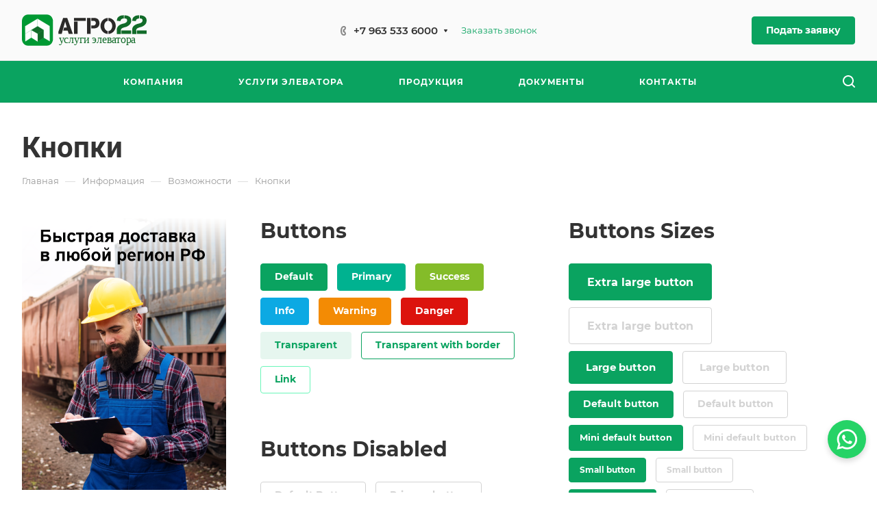

--- FILE ---
content_type: text/html; charset=UTF-8
request_url: https://agro22.ru/info/more/buttons/
body_size: 71892
content:
<!DOCTYPE html>
<html xmlns="http://www.w3.org/1999/xhtml" xml:lang="ru" lang="ru" class="  ">
	<head>
		<title>Кнопки</title>
		<meta name="viewport" content="initial-scale=1.0, width=device-width, maximum-scale=1" />
		<meta name="HandheldFriendly" content="true" />
		<meta name="yes" content="yes" />
		<meta name="apple-mobile-web-app-status-bar-style" content="black" />
		<meta name="SKYPE_TOOLBAR" content="SKYPE_TOOLBAR_PARSER_COMPATIBLE" />
		<meta http-equiv="Content-Type" content="text/html; charset=UTF-8" />
<meta name="keywords" content="Корпоративный сайт, заказать, купить" />
<meta name="description" content="Корпоративный сайт" />
<link href="/bitrix/cache/css/s1/aspro-allcorp3heat/page_4339107bb2ffca183d0fb7c5f98bfdd5/page_4339107bb2ffca183d0fb7c5f98bfdd5_v1.css?174560785631634"  rel="stylesheet" />
<link href="/bitrix/cache/css/s1/aspro-allcorp3heat/default_61d7d3fc899db2b4f2d3c975e3408a60/default_61d7d3fc899db2b4f2d3c975e3408a60_v1.css?17455653552088"  rel="stylesheet" />
<link href="/bitrix/cache/css/s1/aspro-allcorp3heat/template_3f06b5c01ab3fd3d8ddc610aa3138851/template_3f06b5c01ab3fd3d8ddc610aa3138851_v1.css?1745565364721907"  data-template-style="true" rel="stylesheet" />
<script>if(!window.BX)window.BX={};if(!window.BX.message)window.BX.message=function(mess){if(typeof mess==='object'){for(let i in mess) {BX.message[i]=mess[i];} return true;}};</script>
<script>(window.BX||top.BX).message({'pull_server_enabled':'N','pull_config_timestamp':'0','pull_guest_mode':'N','pull_guest_user_id':'0'});(window.BX||top.BX).message({'PULL_OLD_REVISION':'Для продолжения корректной работы с сайтом необходимо перезагрузить страницу.'});</script>
<script>(window.BX||top.BX).message({'JS_CORE_LOADING':'Загрузка...','JS_CORE_NO_DATA':'- Нет данных -','JS_CORE_WINDOW_CLOSE':'Закрыть','JS_CORE_WINDOW_EXPAND':'Развернуть','JS_CORE_WINDOW_NARROW':'Свернуть в окно','JS_CORE_WINDOW_SAVE':'Сохранить','JS_CORE_WINDOW_CANCEL':'Отменить','JS_CORE_WINDOW_CONTINUE':'Продолжить','JS_CORE_H':'ч','JS_CORE_M':'м','JS_CORE_S':'с','JSADM_AI_HIDE_EXTRA':'Скрыть лишние','JSADM_AI_ALL_NOTIF':'Показать все','JSADM_AUTH_REQ':'Требуется авторизация!','JS_CORE_WINDOW_AUTH':'Войти','JS_CORE_IMAGE_FULL':'Полный размер'});</script>

<script src="/bitrix/js/main/core/core.min.js?1688448927219752"></script>

<script>BX.setJSList(['/bitrix/js/main/core/core_ajax.js','/bitrix/js/main/core/core_promise.js','/bitrix/js/main/polyfill/promise/js/promise.js','/bitrix/js/main/loadext/loadext.js','/bitrix/js/main/loadext/extension.js','/bitrix/js/main/polyfill/promise/js/promise.js','/bitrix/js/main/polyfill/find/js/find.js','/bitrix/js/main/polyfill/includes/js/includes.js','/bitrix/js/main/polyfill/matches/js/matches.js','/bitrix/js/ui/polyfill/closest/js/closest.js','/bitrix/js/main/polyfill/fill/main.polyfill.fill.js','/bitrix/js/main/polyfill/find/js/find.js','/bitrix/js/main/polyfill/matches/js/matches.js','/bitrix/js/main/polyfill/core/dist/polyfill.bundle.js','/bitrix/js/main/core/core.js','/bitrix/js/main/polyfill/intersectionobserver/js/intersectionobserver.js','/bitrix/js/main/lazyload/dist/lazyload.bundle.js','/bitrix/js/main/polyfill/core/dist/polyfill.bundle.js','/bitrix/js/main/parambag/dist/parambag.bundle.js']);
</script>
<script>(window.BX||top.BX).message({'LANGUAGE_ID':'ru','FORMAT_DATE':'DD.MM.YYYY','FORMAT_DATETIME':'DD.MM.YYYY HH:MI:SS','COOKIE_PREFIX':'BITRIX_SM','SERVER_TZ_OFFSET':'25200','UTF_MODE':'Y','SITE_ID':'s1','SITE_DIR':'/','USER_ID':'','SERVER_TIME':'1768514569','USER_TZ_OFFSET':'0','USER_TZ_AUTO':'Y','bitrix_sessid':'859ad8340cf38cba57b3ec13b1de0223'});</script>


<script src="/bitrix/js/pull/protobuf/protobuf.min.js?165993048176433"></script>
<script src="/bitrix/js/pull/protobuf/model.min.js?165993048114190"></script>
<script src="/bitrix/js/main/core/core_promise.min.js?16599304352490"></script>
<script src="/bitrix/js/rest/client/rest.client.min.js?16599304849240"></script>
<script src="/bitrix/js/pull/client/pull.client.min.js?168844884448309"></script>
<script src="/bitrix/js/main/jquery/jquery-1.12.4.min.js?165993088597163"></script>
<script src="/bitrix/js/main/ajax.min.js?165993043522194"></script>
<script>BX.setJSList(['/bitrix/templates/aspro-allcorp3heat/js/observer.js','/bitrix/templates/aspro-allcorp3heat/vendor/jquery.easing.js','/bitrix/templates/aspro-allcorp3heat/vendor/jquery.cookie.js','/bitrix/templates/aspro-allcorp3heat/vendor/bootstrap.js','/bitrix/templates/aspro-allcorp3heat/vendor/jquery.validate.min.js','/bitrix/templates/aspro-allcorp3heat/vendor/js/ripple.js','/bitrix/templates/aspro-allcorp3heat/js/detectmobilebrowser.js','/bitrix/templates/aspro-allcorp3heat/js/matchMedia.js','/bitrix/templates/aspro-allcorp3heat/js/jquery.actual.min.js','/bitrix/templates/aspro-allcorp3heat/js/jquery-ui.min.js','/bitrix/templates/aspro-allcorp3heat/js/jquery.plugin.min.js','/bitrix/templates/aspro-allcorp3heat/js/jquery.alphanumeric.js','/bitrix/templates/aspro-allcorp3heat/js/jquery.autocomplete.js','/bitrix/templates/aspro-allcorp3heat/js/jquery.mobile.custom.touch.min.js','/bitrix/templates/aspro-allcorp3heat/js/jquery.mCustomScrollbar.js','/bitrix/templates/aspro-allcorp3heat/js/jqModal.js','/bitrix/templates/aspro-allcorp3heat/js/jquery.uniform.min.js','/bitrix/templates/aspro-allcorp3heat/vendor/js/carousel/owl/owl.carousel.js','/bitrix/templates/aspro-allcorp3heat/js/jquery.countdown.min.js','/bitrix/templates/aspro-allcorp3heat/js/jquery.countdown-ru.js','/bitrix/templates/aspro-allcorp3heat/js/scrollTabs.js','/bitrix/templates/aspro-allcorp3heat/js/blocks/controls.js','/bitrix/templates/aspro-allcorp3heat/js/blocks/hover-block.js','/bitrix/templates/aspro-allcorp3heat/js/blocks/mobile.js','/bitrix/templates/aspro-allcorp3heat/js/blocks/selectOffer.js','/bitrix/templates/aspro-allcorp3heat/js/blocks/tabs-history.js','/bitrix/templates/aspro-allcorp3heat/js/general.js','/bitrix/templates/aspro-allcorp3heat/js/custom.js','/bitrix/templates/aspro-allcorp3heat/js/logo.js','/bitrix/components/aspro/eyed.allcorp3heat/templates/.default/script.js','/bitrix/templates/aspro-allcorp3heat/js/phones.js','/bitrix/templates/aspro-allcorp3heat/components/bitrix/menu/mega_menu/script.js','/bitrix/templates/aspro-allcorp3heat/components/bitrix/menu/menu_new/script.js','/bitrix/templates/aspro-allcorp3heat/components/bitrix/menu/left/script.js','/bitrix/components/aspro/marketing.popup.allcorp3heat/templates/.default/script.js','/bitrix/components/bitrix/search.title/script.js','/bitrix/templates/aspro-allcorp3heat/components/bitrix/search.title/fixed/script.js','/bitrix/templates/aspro-allcorp3heat/js/jquery.inputmask.bundle.min.js']);</script>
<script>BX.setCSSList(['/bitrix/templates/aspro-allcorp3heat/css/fonts/font-awesome/css/font-awesome.min.css','/bitrix/templates/aspro-allcorp3heat/css/fonts/montserrat/css/montserrat.min.css','/bitrix/templates/aspro-allcorp3heat/css/fonts/roboto/css/roboto.min.css','/bitrix/templates/aspro-allcorp3heat/css/bootstrap.css','/bitrix/templates/aspro-allcorp3heat/css/theme-elements.css','/bitrix/templates/aspro-allcorp3heat/css/jquery.mCustomScrollbar.min.css','/bitrix/templates/aspro-allcorp3heat/vendor/css/ripple.css','/bitrix/templates/aspro-allcorp3heat/css/animation/animate.min.css','/bitrix/templates/aspro-allcorp3heat/css/animation/animation_ext.css','/bitrix/templates/aspro-allcorp3heat/vendor/css/carousel/owl/owl.carousel.css','/bitrix/templates/aspro-allcorp3heat/vendor/css/carousel/owl/owl.theme.default.css','/bitrix/templates/aspro-allcorp3heat/css/buttons.css','/bitrix/templates/aspro-allcorp3heat/css/svg.css','/bitrix/templates/aspro-allcorp3heat/css/header.css','/bitrix/templates/aspro-allcorp3heat/css/footer.css','/bitrix/templates/aspro-allcorp3heat/css/menu-top.css','/bitrix/templates/aspro-allcorp3heat/css/mega-menu.css','/bitrix/templates/aspro-allcorp3heat/css/mobile-header.css','/bitrix/templates/aspro-allcorp3heat/css/mobile-menu.css','/bitrix/templates/aspro-allcorp3heat/css/header-fixed.css','/bitrix/templates/aspro-allcorp3heat/css/search-title.css','/bitrix/templates/aspro-allcorp3heat/css/page-title-breadcrumb-pagination.css','/bitrix/templates/aspro-allcorp3heat/css/social-icons.css','/bitrix/templates/aspro-allcorp3heat/css/left-menu.css','/bitrix/templates/aspro-allcorp3heat/css/top-menu.css','/bitrix/templates/aspro-allcorp3heat/css/detail-gallery.css','/bitrix/templates/aspro-allcorp3heat/css/detail.css','/bitrix/templates/aspro-allcorp3heat/css/banners.css','/bitrix/templates/aspro-allcorp3heat/css/yandex-map.css','/bitrix/templates/aspro-allcorp3heat/css/bg-banner.css','/bitrix/templates/aspro-allcorp3heat/css/smart-filter.css','/bitrix/templates/aspro-allcorp3heat/css/basket.css','/bitrix/templates/aspro-allcorp3heat/css/contacts.css','/bitrix/templates/aspro-allcorp3heat/css/regions.css','/bitrix/templates/aspro-allcorp3heat/css/profile.css','/bitrix/templates/aspro-allcorp3heat/css/item-views.css','/bitrix/templates/aspro-allcorp3heat/css/catalog.css','/bitrix/templates/aspro-allcorp3heat/css/reviews.css','/bitrix/templates/aspro-allcorp3heat/css/widget.css','/bitrix/templates/aspro-allcorp3heat/css/h1-bold.css','/bitrix/templates/aspro-allcorp3heat/css/blocks/arrows.css','/bitrix/templates/aspro-allcorp3heat/css/blocks/ask-block.css','/bitrix/templates/aspro-allcorp3heat/css/blocks/back-url.css','/bitrix/templates/aspro-allcorp3heat/css/blocks/catalog-popular.css','/bitrix/templates/aspro-allcorp3heat/css/blocks/chars.css','/bitrix/templates/aspro-allcorp3heat/css/blocks/controls.css','/bitrix/templates/aspro-allcorp3heat/css/blocks/countdown.css','/bitrix/templates/aspro-allcorp3heat/css/blocks/cross.css','/bitrix/templates/aspro-allcorp3heat/css/blocks/dark-light-theme.css','/bitrix/templates/aspro-allcorp3heat/css/blocks/docs.css','/bitrix/templates/aspro-allcorp3heat/css/blocks/file-type.css','/bitrix/templates/aspro-allcorp3heat/css/blocks/flexbox.css','/bitrix/templates/aspro-allcorp3heat/css/blocks/gallery.css','/bitrix/templates/aspro-allcorp3heat/css/blocks/grid-list.css','/bitrix/templates/aspro-allcorp3heat/css/blocks/hint.css','/bitrix/templates/aspro-allcorp3heat/css/blocks/icon-block.css','/bitrix/templates/aspro-allcorp3heat/css/blocks/images.css','/bitrix/templates/aspro-allcorp3heat/css/blocks/line-block.css','/bitrix/templates/aspro-allcorp3heat/css/blocks/mobile-scrolled.css','/bitrix/templates/aspro-allcorp3heat/css/blocks/popup.css','/bitrix/templates/aspro-allcorp3heat/css/blocks/prices.css','/bitrix/templates/aspro-allcorp3heat/css/blocks/rating.css','/bitrix/templates/aspro-allcorp3heat/css/blocks/right-dock.css','/bitrix/templates/aspro-allcorp3heat/css/blocks/scroller.css','/bitrix/templates/aspro-allcorp3heat/css/blocks/share.css','/bitrix/templates/aspro-allcorp3heat/css/blocks/social-list.css','/bitrix/templates/aspro-allcorp3heat/css/blocks/sticker.css','/bitrix/templates/aspro-allcorp3heat/css/blocks/sticky.css','/bitrix/templates/aspro-allcorp3heat/css/blocks/tabs.css','/bitrix/templates/aspro-allcorp3heat/css/blocks/toggle.css','/bitrix/templates/aspro-allcorp3heat/css/blocks/video-block.css','/bitrix/templates/.default/ajax/ajax.css','/bitrix/components/aspro/eyed.allcorp3heat/templates/.default/style.css','/bitrix/components/aspro/social.info.allcorp3heat/templates/.default/style.css','/bitrix/templates/aspro-allcorp3heat/components/bitrix/menu/mega_menu/style.css','/bitrix/templates/aspro-allcorp3heat/components/bitrix/menu/menu_new/style.css','/bitrix/templates/aspro-allcorp3heat/components/bitrix/breadcrumb/main/style.css','/bitrix/components/aspro/marketing.popup.allcorp3heat/templates/.default/style.css','/bitrix/templates/aspro-allcorp3heat/styles.css','/bitrix/templates/aspro-allcorp3heat/template_styles.css','/bitrix/templates/aspro-allcorp3heat/css/owl-styles.css','/bitrix/templates/aspro-allcorp3heat/css/form.css','/bitrix/templates/aspro-allcorp3heat/css/colored.css','/bitrix/templates/aspro-allcorp3heat/css/responsive.css','/bitrix/templates/aspro-allcorp3heat/themes/8/colors.css','/bitrix/templates/aspro-allcorp3heat/css/width-2.css','/bitrix/templates/aspro-allcorp3heat/css/fonts/font-10.css','/bitrix/templates/aspro-allcorp3heat/css/custom.css','/bitrix/templates/aspro-allcorp3heat/css/bottom-icons-panel.css']);</script>
<script>
					(function () {
						"use strict";

						var counter = function ()
						{
							var cookie = (function (name) {
								var parts = ("; " + document.cookie).split("; " + name + "=");
								if (parts.length == 2) {
									try {return JSON.parse(decodeURIComponent(parts.pop().split(";").shift()));}
									catch (e) {}
								}
							})("BITRIX_CONVERSION_CONTEXT_s1");

							if (cookie && cookie.EXPIRE >= BX.message("SERVER_TIME"))
								return;

							var request = new XMLHttpRequest();
							request.open("POST", "/bitrix/tools/conversion/ajax_counter.php", true);
							request.setRequestHeader("Content-type", "application/x-www-form-urlencoded");
							request.send(
								"SITE_ID="+encodeURIComponent("s1")+
								"&sessid="+encodeURIComponent(BX.bitrix_sessid())+
								"&HTTP_REFERER="+encodeURIComponent(document.referrer)
							);
						};

						if (window.frameRequestStart === true)
							BX.addCustomEvent("onFrameDataReceived", counter);
						else
							BX.ready(counter);
					})();
				</script>
<script>BX.message({'JS_REQUIRED':'Заполните это поле!','JS_FORMAT':'Неверный формат!','JS_FILE_EXT':'Недопустимое расширение файла!','JS_PASSWORD_COPY':'Пароли не совпадают!','JS_PASSWORD_LENGTH':'Минимум 6 символов!','JS_ERROR':'Неверно заполнено поле!','JS_FILE_SIZE':'Максимальный размер 5мб!','JS_FILE_BUTTON_NAME':'Выберите файл','JS_FILE_DEFAULT':'Файл не найден','JS_DATE':'Некорректная дата!','JS_DATETIME':'Некорректная дата/время!','JS_REQUIRED_LICENSES':'Согласитесь с условиями','S_CALLBACK':'Заказать звонок','S_QUESTION':'Задать вопрос','S_ASK_QUESTION':'Задать вопрос','S_FEEDBACK':'Оставить отзыв','ERROR_INCLUDE_MODULE_DIGITAL_TITLE':'Ошибка подключения модуля &laquo;Аспро: Инжиниринг - универсальный корпоративный сайт&raquo;','ERROR_INCLUDE_MODULE_DIGITAL_TEXT':'Ошибка подключения модуля &laquo;Аспро: Инжиниринг - универсальный корпоративный сайт&raquo;.<br />Пожалуйста установите модуль и повторите попытку','S_SERVICES':'Наши услуги','S_SERVICES_SHORT':'Услуги','S_TO_ALL_SERVICES':'Все услуги','S_CATALOG':'Каталог товаров','S_CATALOG_SHORT':'Каталог','S_TO_ALL_CATALOG':'Весь каталог','S_CATALOG_FAVORITES':'Наши товары','S_CATALOG_FAVORITES_SHORT':'Товары','S_NEWS':'Новости','S_TO_ALL_NEWS':'Все новости','S_COMPANY':'О компании','S_OTHER':'Прочее','S_CONTENT':'Контент','T_JS_ARTICLE':'Артикул: ','T_JS_NAME':'Наименование: ','T_JS_PRICE':'Цена: ','T_JS_QUANTITY':'Количество: ','T_JS_SUMM':'Сумма: ','FANCY_CLOSE':'Закрыть','FANCY_NEXT':'Вперед','FANCY_PREV':'Назад','CUSTOM_COLOR_CHOOSE':'Выбрать','CUSTOM_COLOR_CANCEL':'Отмена','S_MOBILE_MENU':'Меню','DIGITAL_T_MENU_BACK':'Назад','DIGITAL_T_MENU_CALLBACK':'Обратная связь','DIGITAL_T_MENU_CONTACTS_TITLE':'Будьте на связи','TITLE_BASKET':'В корзине товаров на #SUMM#','BASKET_SUMM':'#SUMM#','EMPTY_BASKET':'Корзина пуста','TITLE_BASKET_EMPTY':'Корзина пуста','BASKET':'Корзина','SEARCH_TITLE':'Поиск','SOCIAL_TITLE':'Оставайтесь на связи','LOGIN':'Войти','MY_CABINET':'Кабинет','SUBSCRIBE_TITLE':'Будьте всегда в курсе','HEADER_SCHEDULE':'Время работы','SEO_TEXT':'SEO описание','COMPANY_IMG':'Картинка компании','COMPANY_TEXT':'Описание компании','JS_RECAPTCHA_ERROR':'Пройдите проверку','JS_PROCESSING_ERROR':'Согласитесь с условиями!','CONFIG_SAVE_SUCCESS':'Настройки сохранены','CONFIG_SAVE_FAIL':'Ошибка сохранения настроек','CLEAR_FILE':'Отменить','ALL_TIME':'За все время','ALL_SECTIONS_PROJECT':'Все проекты','RELOAD_PAGE':'Обновить страницу','REFRESH':'Поменять картинку','RECAPTCHA_TEXT':'Подтвердите, что вы не робот','SHOW':'Еще','HIDE':'Скрыть','FILTER_EXPAND_VALUES':'Показать все','FILTER_HIDE_VALUES':'Свернуть','COUNTDOWN_SEC':'сек','COUNTDOWN_MIN':'мин','COUNTDOWN_HOUR':'час','COUNTDOWN_DAY0':'дн','COUNTDOWN_DAY1':'дн','COUNTDOWN_DAY2':'дн','COUNTDOWN_WEAK0':'Недель','COUNTDOWN_WEAK1':'Неделя','COUNTDOWN_WEAK2':'Недели','COUNTDOWN_MONTH0':'Месяцев','COUNTDOWN_MONTH1':'Месяц','COUNTDOWN_MONTH2':'Месяца','COUNTDOWN_YEAR0':'Лет','COUNTDOWN_YEAR1':'Год','COUNTDOWN_YEAR2':'Года','COUNTDOWN_COMPACT_SEC':'с','COUNTDOWN_COMPACT_MIN':'м','COUNTDOWN_COMPACT_HOUR':'ч','COUNTDOWN_COMPACT_DAY':'д','COUNTDOWN_COMPACT_WEAK':'н','COUNTDOWN_COMPACT_MONTH':'м','COUNTDOWN_COMPACT_YEAR0':'л','COUNTDOWN_COMPACT_YEAR1':'г'})</script>

				<script data-skip-moving="true" src="/bitrix/js/aspro.allcorp3heat/jquery/jquery-2.1.3.min.js"></script>
				<script data-skip-moving="true" src="/bitrix/templates/aspro-allcorp3heat/js/speed.min.js?=1659931321"></script>
			
<style>html {--theme-base-color: #0aa360;--theme-base-opacity-color: #0aa3601a;--theme-more-color: #0aa360;--theme-border-radius:4px;--theme-text-transform:none;--theme-letter-spacing:normal;--theme-button-font-size:0%;--theme-button-padding-2px:0%;--theme-button-padding-1px:0%;--theme-more-color-hue:154;--theme-more-color-saturation:88%;--theme-more-color-lightness:34%;--theme-base-color-hue:154;--theme-base-color-saturation:88%;--theme-base-color-lightness:34%;--theme-lightness-hover-diff:6%}</style>
<style>.switcher-title {font-family: "Roboto", Arial, sans-serif;}</style>
<link href="/bitrix/templates/aspro-allcorp3heat/css/print.min.css?165993132111596" data-template-style="true" rel="stylesheet" media="print">
<script>window.lazySizesConfig = window.lazySizesConfig || {};lazySizesConfig.loadMode = 1;lazySizesConfig.expand = 200;lazySizesConfig.expFactor = 1;lazySizesConfig.hFac = 0.1;</script>
<script src="/bitrix/templates/aspro-allcorp3heat/vendor/lazysizes.min.js" data-skip-moving="true" defer=""></script>
<script src="/bitrix/templates/aspro-allcorp3heat/vendor/ls.unveilhooks.min.js" data-skip-moving="true" defer=""></script>
<script data-skip-moving="true" src="/bitrix/templates/aspro-allcorp3heat/js/actual.counter.min.js?=1659931321" defer></script>
<link rel="shortcut icon" href="/favicon.svg" type="image/svg+xml" />
<link rel="apple-touch-icon" sizes="180x180" href="/upload/CAllcorp3Heat/796/mmu5h5di4k7g2nk3mi4532459akjzifq/3.svg" />
<link rel="alternate" media="only screen and (max-width: 640px)" href="https://agro22.ru/info/more/buttons/"/>
<meta property="og:title" content="Кнопки" />
<meta property="og:type" content="website" />
<meta property="og:image" content="https://agro22.ru/logo.png" />
<link rel="image_src" href="https://agro22.ru/logo.png"  />
<meta property="og:url" content="https://agro22.ru/info/more/buttons/" />
<meta property="og:description" content="Корпоративный сайт" />



<script  src="/bitrix/cache/js/s1/aspro-allcorp3heat/template_b9255c0ff4ba25d57d4966f814bba9a1/template_b9255c0ff4ba25d57d4966f814bba9a1_v1.js?1745565364541959"></script>
<script>var _ba = _ba || []; _ba.push(["aid", "f0ccf4e61af669a4164f821d88013e77"]); _ba.push(["host", "agro22.ru"]); (function() {var ba = document.createElement("script"); ba.type = "text/javascript"; ba.async = true;ba.src = (document.location.protocol == "https:" ? "https://" : "http://") + "bitrix.info/ba.js";var s = document.getElementsByTagName("script")[0];s.parentNode.insertBefore(ba, s);})();</script>


						<script>
		document.fonts.onloadingdone = function() {
			if (typeof CheckTopMenuDotted === 'function') {
				CheckTopMenuDotted();
			}
		}
		</script>
			</head>
	<body class=" site_s1   header_padding-150 side_left region_confirm_top header_fill_colored all_title_1 menu_lowercase_n fixed_y mfixed_y mfixed_view_always title_position_left mmenu_leftside mheader-v1 footer-v1 fill_bg_ header-v5 title-v1 bottom-icons-panel_y with_phones theme-default" id="main" data-site="/">
		<div class="bx_areas"><!-- Yandex.Metrika counter -->
<script >
   (function(m,e,t,r,i,k,a){m[i]=m[i]||function(){(m[i].a=m[i].a||[]).push(arguments)};
   m[i].l=1*new Date();
   for (var j = 0; j < document.scripts.length; j++) {if (document.scripts[j].src === r) { return; }}
   k=e.createElement(t),a=e.getElementsByTagName(t)[0],k.async=1,k.src=r,a.parentNode.insertBefore(k,a)})
   (window, document, "script", "https://mc.yandex.ru/metrika/tag.js", "ym");

   ym(91011278, "init", {
        clickmap:true,
        trackLinks:true,
        accurateTrackBounce:true
   });
</script>
<noscript><div><img class="lazyload "  src="[data-uri]" data-src="https://mc.yandex.ru/watch/91011278" style="position:absolute; left:-9999px;" alt="" /></div></noscript>
<!-- /Yandex.Metrika counter -->

<!-- Yandex.Metrika counter -->
<script >
   (function(m,e,t,r,i,k,a){m[i]=m[i]||function(){(m[i].a=m[i].a||[]).push(arguments)};
   m[i].l=1*new Date();
   for (var j = 0; j < document.scripts.length; j++) {if (document.scripts[j].src === r) { return; }}
   k=e.createElement(t),a=e.getElementsByTagName(t)[0],k.async=1,k.src=r,a.parentNode.insertBefore(k,a)})
   (window, document, "script", "https://mc.yandex.ru/metrika/tag.js", "ym");

   ym(91107499, "init", {
        clickmap:true,
        trackLinks:true,
        accurateTrackBounce:true,
        webvisor:true
   });
</script>
<noscript><div><img class="lazyload "  src="[data-uri]" data-src="https://mc.yandex.ru/watch/91107499" style="position:absolute; left:-9999px;" alt="" /></div></noscript>
<!-- /Yandex.Metrika counter --></div>

		
		<div id="panel"></div>


								<script data-skip-moving="true">
			var solutionName = 'arAllcorp3HeatOptions';
			var arAsproOptions = window[solutionName] = ({});
		</script>
		<script src="/bitrix/templates/aspro-allcorp3heat/js/setTheme.php?site_id=s1&site_dir=/" data-skip-moving="true"></script>
		<script>
		var arBasketItems = {};
		if(arAsproOptions.SITE_ADDRESS)
			arAsproOptions.SITE_ADDRESS = arAsproOptions.SITE_ADDRESS.replace(/'/g, "");
		</script>
		<!--'start_frame_cache_options-block'-->			<script>var arBasketItems = [];</script>
		<!--'end_frame_cache_options-block'-->
		<div class="body  hover_">
			<div class="body_media"></div>

						<div id="eyed-panel" class="eyed-panel">
			<div class="eyed-panel__inner">
			<noindex>
			<div class="maxwidth-theme">
				<div class="line-block flexbox--justify-beetwen flexbox--wrap line-block--24-vertical">
					<div class="line-block__item eyed-panel__item" data-option="FONT-SIZE">
						<div class="line-block line-block--8-vertical">
							<div class="line-block__item eyed-panel__item-title font_bold">Размер шрифта</div>
							<div class="line-block__item eyed-panel__item-values">
								<div class="line-block line-block--8">
									<div class="line-block__item">
										<a href="" class="eyed-panel__item-value active" data-option_value="16" rel="nofollow" title="Уменьшенный размер шрифта"><i class="svg inline  svg-inline-" aria-hidden="true" ><svg width="19" height="13" viewBox="0 0 19 13" fill="none" xmlns="http://www.w3.org/2000/svg">
    <path d="M8.96686 11.9968L7.82623 8.82495H3.45905L2.34186 11.9968H0.373108L4.64655 0.528076H6.6778L10.9512 11.9968H8.96686ZM7.33405 7.21558L6.26373 4.1062C6.18561 3.89787 6.07623 3.56974 5.93561 3.12183C5.80019 2.67391 5.70644 2.34578 5.65436 2.13745C5.51373 2.77808 5.308 3.4786 5.03717 4.23901L4.00592 7.21558H7.33405ZM17.67 11.9968L17.3028 10.7937H17.2403C16.8236 11.3197 16.4044 11.6791 15.9825 11.8718C15.5606 12.0593 15.0189 12.1531 14.3575 12.1531C13.5085 12.1531 12.8445 11.9239 12.3653 11.4656C11.8913 11.0072 11.6544 10.3588 11.6544 9.52026C11.6544 8.62964 11.9851 7.95776 12.6465 7.50464C13.308 7.05151 14.3158 6.80412 15.67 6.76245L17.1622 6.71558V6.25464C17.1622 5.70256 17.032 5.2911 16.7715 5.02026C16.5163 4.74422 16.1179 4.6062 15.5762 4.6062C15.1335 4.6062 14.709 4.67131 14.3028 4.80151C13.8965 4.93172 13.5059 5.08537 13.1309 5.26245L12.5372 3.94995C13.0059 3.70516 13.5189 3.52026 14.0762 3.39526C14.6335 3.26506 15.1596 3.19995 15.6544 3.19995C16.7533 3.19995 17.5814 3.43953 18.1387 3.9187C18.7012 4.39787 18.9825 5.15047 18.9825 6.17651V11.9968H17.67ZM14.9356 10.7468C15.6023 10.7468 16.1361 10.5619 16.5372 10.1921C16.9434 9.81714 17.1465 9.2937 17.1465 8.62183V7.87183L16.0372 7.9187C15.1726 7.94995 14.5424 8.09578 14.1465 8.3562C13.7559 8.61141 13.5606 9.00464 13.5606 9.53589C13.5606 9.92131 13.6752 10.2208 13.9044 10.4343C14.1335 10.6427 14.4773 10.7468 14.9356 10.7468Z" fill="black"/>
</svg>
</i></a>
									</div>
									<div class="line-block__item">
										<a href="" class="eyed-panel__item-value" data-option_value="20" 
										rel="nofollow" title="Нормальный размер шрифта"><i class="svg inline  svg-inline-" aria-hidden="true" ><svg width="27" height="17" viewBox="0 0 27 17" fill="none" xmlns="http://www.w3.org/2000/svg">
    <path d="M12.2302 16L10.6618 11.6387H4.65692L3.12079 16H0.413757L6.28973 0.230469H9.0827L14.9587 16H12.2302ZM9.98505 9.42578L8.51337 5.15039C8.40594 4.86393 8.25555 4.41276 8.06219 3.79688C7.876 3.18099 7.74709 2.72982 7.67548 2.44336C7.48212 3.32422 7.19924 4.28743 6.82684 5.33301L5.40887 9.42578H9.98505ZM24.197 16L23.6921 14.3457H23.6061C23.0332 15.069 22.4567 15.5632 21.8766 15.8281C21.2966 16.0859 20.5518 16.2148 19.6423 16.2148C18.475 16.2148 17.5619 15.8997 16.903 15.2695C16.2513 14.6393 15.9255 13.7477 15.9255 12.5947C15.9255 11.3701 16.3802 10.4463 17.2897 9.82324C18.1992 9.2002 19.585 8.86003 21.447 8.80273L23.4987 8.73828V8.10449C23.4987 7.34538 23.3197 6.77962 22.9616 6.40723C22.6107 6.02767 22.0628 5.83789 21.3181 5.83789C20.7093 5.83789 20.1257 5.92741 19.5671 6.10645C19.0085 6.28548 18.4714 6.49674 17.9557 6.74023L17.1393 4.93555C17.7839 4.59896 18.4893 4.34473 19.2556 4.17285C20.0218 3.99382 20.7451 3.9043 21.4255 3.9043C22.9365 3.9043 24.0752 4.23372 24.8415 4.89258C25.6149 5.55143 26.0016 6.58626 26.0016 7.99707V16H24.197ZM20.4372 14.2812C21.3539 14.2812 22.0879 14.027 22.6393 13.5186C23.1979 13.0029 23.4772 12.2832 23.4772 11.3594V10.3281L21.9518 10.3926C20.763 10.4355 19.8965 10.6361 19.3522 10.9941C18.8151 11.3451 18.5466 11.8857 18.5466 12.6162C18.5466 13.1462 18.7041 13.5579 19.0192 13.8516C19.3343 14.138 19.807 14.2812 20.4372 14.2812Z" fill="black"/>
</svg></i></a>
									</div>
									<div class="line-block__item">
										<a href="" class="eyed-panel__item-value" data-option_value="24" rel="nofollow" title=" Увеличенный размер шрифта"><i class="svg inline  svg-inline-" aria-hidden="true" ><svg width="34" height="22" viewBox="0 0 34 22" fill="none" xmlns="http://www.w3.org/2000/svg">
    <path d="M15.4788 21L13.4827 15.4492H5.84009L3.88501 21H0.439697L7.91821 0.929688H11.4729L18.9514 21H15.4788ZM12.6213 12.6328L10.7483 7.19141C10.6116 6.82682 10.4202 6.2526 10.1741 5.46875C9.93709 4.6849 9.77303 4.11068 9.68188 3.74609C9.43579 4.86719 9.07576 6.0931 8.60181 7.42383L6.79712 12.6328H12.6213ZM30.7092 21L30.0667 18.8945H29.9573C29.2281 19.8151 28.4944 20.444 27.7561 20.7812C27.0178 21.1094 26.0699 21.2734 24.9124 21.2734C23.4267 21.2734 22.2646 20.8724 21.426 20.0703C20.5966 19.2682 20.1819 18.1335 20.1819 16.666C20.1819 15.1074 20.7607 13.9316 21.9182 13.1387C23.0758 12.3457 24.8394 11.9128 27.2092 11.8398L29.8206 11.7578V10.9512C29.8206 9.98503 29.5927 9.26497 29.137 8.79102C28.6903 8.30794 27.9931 8.06641 27.0452 8.06641C26.2704 8.06641 25.5276 8.18034 24.8167 8.4082C24.1057 8.63607 23.4221 8.90495 22.7659 9.21484L21.7268 6.91797C22.5471 6.48958 23.4449 6.16602 24.4202 5.94727C25.3954 5.7194 26.316 5.60547 27.1819 5.60547C29.1051 5.60547 30.5543 6.02474 31.5295 6.86328C32.5139 7.70182 33.0061 9.01888 33.0061 10.8145V21H30.7092ZM25.9241 18.8125C27.0907 18.8125 28.025 18.4889 28.7268 17.8418C29.4377 17.1855 29.7932 16.2695 29.7932 15.0938V13.7812L27.8518 13.8633C26.3388 13.918 25.2359 14.1732 24.5432 14.6289C23.8596 15.0755 23.5178 15.7637 23.5178 16.6934C23.5178 17.3678 23.7183 17.8919 24.1194 18.2656C24.5204 18.6302 25.122 18.8125 25.9241 18.8125Z" fill="black"/>
</svg></i></a>
									</div>
								</div>
							</div>
						</div>
					</div>
					<div class="line-block__item eyed-panel__item" data-option="COLOR-SCHEME">
						<div class="line-block line-block--8-vertical">
							<div class="line-block__item eyed-panel__item-title font_bold">Цвет фона и шрифта</div>
							<div class="line-block__item eyed-panel__item-values">
								<div class="line-block line-block--8">
									<div class="line-block__item">
										<a href="" class="eyed-panel__item-value active" data-option_value="black" rel="nofollow" title="Черным по белому фону"><span><i class="svg inline  svg-inline-" aria-hidden="true" ><svg width="12" height="18" viewBox="0 0 12 18" fill="none" xmlns="http://www.w3.org/2000/svg">
    <path d="M10 10.7227H11.9962V17.0028H9.36823V13H0V0H2.72461V10.7324H7.28418V0H10V10.7227Z" fill="black"/>
</svg></i></span></a>
									</div>
									<div class="line-block__item">
										<a href="" class="eyed-panel__item-value" data-option_value="yellow" rel="nofollow" title="Желтым по черному фону"><span><i class="svg inline  svg-inline-" aria-hidden="true" ><svg width="12" height="18" viewBox="0 0 12 18" fill="none" xmlns="http://www.w3.org/2000/svg">
    <path d="M10 10.7227H11.9962V17.0028H9.36823V13H0V0H2.72461V10.7324H7.28418V0H10V10.7227Z" fill="#FFFF00"/>
</svg></i></span></a>
									</div>
									<div class="line-block__item">
										<a href="" class="eyed-panel__item-value" data-option_value="blue" rel="nofollow" title="Синим по голубому фону"><span><i class="svg inline  svg-inline-" aria-hidden="true" ><svg width="12" height="18" viewBox="0 0 12 18" fill="none" xmlns="http://www.w3.org/2000/svg">
    <path d="M10 10.7227H11.9962V17.0028H9.36823V13H0V0H2.72461V10.7324H7.28418V0H10V10.7227Z" fill="#133C58"/>
</svg></i></span></a>
									</div>
								</div>
							</div>
						</div>
					</div>
					<div class="line-block__item eyed-panel__item" data-option="IMAGES">
						<div class="line-block line-block--8-vertical">
							<div class="line-block__item eyed-panel__item-title font_bold">Изображения</div>
							<div class="line-block__item eyed-panel__item-values">
								<div class="line-block line-block--8">
									<div class="line-block__item">
										<a href="" class="eyed-panel__item-value active" data-option_value="1" rel="nofollow" title="Отображать изображения"><i class="svg inline  svg-inline-" aria-hidden="true" ><svg width="23" height="16" viewBox="0 0 23 16" fill="none" xmlns="http://www.w3.org/2000/svg">
    <path fill-rule="evenodd" clip-rule="evenodd" d="M6.99999 3C6.99999 4.65685 5.65684 6 3.99999 6C2.34314 6 0.99999 4.65685 0.99999 3C0.99999 1.34315 2.34314 0 3.99999 0C5.65684 0 6.99999 1.34315 6.99999 3ZM5.24741 8.86009L0.451182 14.3415C-0.114578 14.9881 0.344599 16 1.20376 16H13L6.75257 8.86009C6.35416 8.40476 5.64583 8.40476 5.24741 8.86009ZM12.2137 3.00071L8.52538 7.69489L15.9999 15.9999H21.9425C22.777 15.9999 23.2444 15.0382 22.7288 14.3821L13.7863 3.00071C13.3859 2.49114 12.614 2.49114 12.2137 3.00071Z" fill="black"/>
</svg></i></a>
									</div>
									<div class="line-block__item">
										<a href="" class="eyed-panel__item-value" data-option_value="0" rel="nofollow" title="Скрывать изображения"><i class="svg inline  svg-inline-" aria-hidden="true" ><svg width="20" height="20" viewBox="0 0 20 20" fill="none" xmlns="http://www.w3.org/2000/svg">
    <path fill-rule="evenodd" clip-rule="evenodd" d="M17 10C17 13.866 13.866 17 10 17C8.6099 17 7.31444 16.5948 6.22529 15.8961L15.8961 6.22529C16.5948 7.31444 17 8.6099 17 10ZM4.06915 18.0522C5.72846 19.2764 7.77973 20 10 20C15.5228 20 20 15.5228 20 10C20 4.47715 15.5228 0 10 0C4.47715 0 0 4.47715 0 10C0 12.2203 0.723592 14.2716 1.94782 15.9309L1.9023 15.9764L2.2681 16.3422C2.68477 16.8496 3.15041 17.3152 3.6578 17.7319L4.02362 18.0977L4.06915 18.0522ZM4.10396 13.7748L13.7748 4.10396C12.6856 3.40521 11.3901 3 10 3C6.13401 3 3 6.13401 3 10C3 11.3901 3.40521 12.6856 4.10396 13.7748Z" fill="black"/>
</svg></i></a>
									</div>
								</div>
							</div>
						</div>
					</div>
					<div class="line-block__item eyed-panel__item" data-option="SPEAKER">
						<div class="line-block line-block--8-vertical">
							<div class="line-block__item eyed-panel__item-title font_bold">Озвучивание текста</div>
							<div class="line-block__item eyed-panel__item-values">
								<div class="line-block line-block--8">
									<div class="line-block__item">
										<a href="" class="eyed-panel__item-value active" data-option_value="1" title="Озвучивать текст" rel="nofollow"><i class="svg inline  svg-inline-" aria-hidden="true" ><svg width="25" height="19" viewBox="0 0 25 19" fill="none" xmlns="http://www.w3.org/2000/svg">
    <path fill-rule="evenodd" clip-rule="evenodd" d="M5 12H2C0.895431 12 0 11.1046 0 9.99999V7.99998C0 6.89541 0.895424 5.99998 1.99999 5.99997L5 5.99996L10.2668 0.321492C10.8851 -0.345077 12 0.0923814 12 1.00153V17.0071C12 17.9166 10.8843 18.3538 10.2663 17.6865L5 12ZM23.7591 4.1292C23.1194 2.58498 22.1819 1.18187 21 -3.15548e-05L19.6087 1.39131C20.6078 2.39049 21.4004 3.5767 21.9412 4.88219C22.4819 6.18769 22.7603 7.58691 22.7603 8.99997C22.7603 10.413 22.4819 11.8122 21.9412 13.1177C21.4004 14.4232 20.6078 15.6094 19.6087 16.6086L21 18C22.1819 16.8181 23.1194 15.415 23.7591 13.8707C24.3987 12.3265 24.7279 10.6714 24.7279 8.99997C24.7279 7.32851 24.3987 5.67343 23.7591 4.1292ZM18.2294 2.30707C19.1083 3.186 19.8055 4.22943 20.2812 5.3778C20.7568 6.52617 21.0016 7.75698 21.0016 8.99997C21.0016 10.243 20.7568 11.4738 20.2812 12.6221C19.8055 13.7705 19.1083 14.8139 18.2294 15.6929L16.8317 14.2952C17.5271 13.5999 18.0787 12.7743 18.4551 11.8657C18.8314 10.9572 19.0251 9.98339 19.0251 8.99997C19.0251 8.01655 18.8314 7.04275 18.4551 6.13419C18.0787 5.22562 17.5271 4.40008 16.8317 3.7047L18.2294 2.30707ZM17.1192 9.07167C17.1342 7.50657 16.6595 5.97594 15.7615 4.69398L14.4778 5.59316C15.1883 6.60742 15.5639 7.81841 15.552 9.05669C15.5402 10.295 15.1415 11.4986 14.4118 12.4991L15.6781 13.4226C16.6004 12.158 17.1043 10.6368 17.1192 9.07167Z" fill="black"/>
</svg></i></a>
									</div>
									<div class="line-block__item">
										<a href="" class="eyed-panel__item-value" data-option_value="0" title="Не озвучивать текст" rel="nofollow"><i class="svg inline  svg-inline-" aria-hidden="true" ><svg width="20" height="20" viewBox="0 0 20 20" fill="none" xmlns="http://www.w3.org/2000/svg">
    <path fill-rule="evenodd" clip-rule="evenodd" d="M17 10C17 13.866 13.866 17 10 17C8.6099 17 7.31444 16.5948 6.22529 15.8961L15.8961 6.22529C16.5948 7.31444 17 8.6099 17 10ZM4.06915 18.0522C5.72846 19.2764 7.77973 20 10 20C15.5228 20 20 15.5228 20 10C20 4.47715 15.5228 0 10 0C4.47715 0 0 4.47715 0 10C0 12.2203 0.723592 14.2716 1.94782 15.9309L1.9023 15.9764L2.2681 16.3422C2.68477 16.8496 3.15041 17.3152 3.6578 17.7319L4.02362 18.0977L4.06915 18.0522ZM4.10396 13.7748L13.7748 4.10396C12.6856 3.40521 11.3901 3 10 3C6.13401 3 3 6.13401 3 10C3 11.3901 3.40521 12.6856 4.10396 13.7748Z" fill="black"/>
</svg></i></a>
									</div>
								</div>
							</div>
						</div>
					</div>
					<div class="line-block__item">
						<div class="btn btn-default eyed-toggle eyed-toggle--off font_bold"><i class="svg inline  svg-inline-" aria-hidden="true" ><svg width="22" height="14" viewBox="0 0 22 14" fill="none" xmlns="http://www.w3.org/2000/svg">
    <path fill-rule="evenodd" clip-rule="evenodd" d="M16.4576 3.84755C17.9142 4.86718 19.1161 6.0974 19.9011 7C19.1161 7.9026 17.9142 9.13282 16.4576 10.1524C14.88 11.2568 13.1674 12 11.4625 12C9.75763 12 8.04508 11.2568 6.46746 10.1524C5.01083 9.13282 3.80896 7.9026 3.02394 7C3.80896 6.0974 5.01083 4.86718 6.46746 3.84755C6.519 3.81148 6.57068 3.77578 6.6225 3.74049C6.51809 4.14288 6.46252 4.56495 6.46252 5C6.46252 7.76142 8.7011 10 11.4625 10C14.2239 10 16.4625 7.76142 16.4625 5C16.4625 4.56495 16.407 4.14288 16.3025 3.74049C16.3544 3.77578 16.406 3.81148 16.4576 3.84755ZM11.4625 0C16.0118 0 19.916 3.92521 21.5903 5.89701C22.1366 6.54044 22.1366 7.45956 21.5903 8.10299C19.916 10.0748 16.0118 14 11.4625 14C6.91329 14 3.00906 10.0748 1.3348 8.10299C0.788465 7.45956 0.788465 6.54044 1.3348 5.89701C3.00906 3.92521 6.91329 0 11.4625 0ZM11.4625 2C9.80567 2 8.46252 3.34315 8.46252 5C8.46252 6.65685 9.80567 8 11.4625 8C13.1194 8 14.4625 6.65685 14.4625 5C14.4625 3.34315 13.1194 2 11.4625 2Z" fill="black"/>
</svg></i>Обычная версия сайта</div>
					</div>
				</div>
			</div>
			</noindex>
		</div>
				<script>
		BX.ready(function(){
			new JEyed({'ENABLED':true,'ACTIVE':false,'IS_AJAX':false,'SIGNED_PARAMS':'[base64].ced3b2fba0bf2f17ef7c7f12955e43c0365608f09339aba54579f488ae5e8216','COOKIE':{'ACTIVE':'ALLCORP3HEAT_EYE_VERSION_VALUE','OPTIONS':'ALLCORP3HEAT_EYE_VERSION_OPTIONS'},'OPTIONS':{'FONT-SIZE':'16','COLOR-SCHEME':'black','IMAGES':'1','SPEAKER':'1'}});
		});

		BX.message({
			EA_T_EYED_VERSION: 'Версия для слабовидящих',
			EA_T_NORMAL_VERSION: 'Обычная версия сайта',
			EA_T_NORMAL_VERSION_SHORT: 'Обычная версия',
			__EA_T_TEXT_REGEX: '[0-9a-zа-я]',
		});
		</script>
	</div>			<div class="visible-lg visible-md title-v1" data-ajax-block="HEADER" data-ajax-callback="headerInit">
				
<div class="mega-fixed-menu " data-src="" >
	<div class="mega-fixed-menu__row ">
		<div class="line-block line-block--100 line-block--32-1400">
						<div class="line-block__item">
				<div class="logo no-shrinked ">
					<a class="menu-light-icon-fill banner-light-icon-fill" href="/"><?xml version="1.0" encoding="UTF-8"?>
<!DOCTYPE svg PUBLIC "-//W3C//DTD SVG 1.1//EN" "http://www.w3.org/Graphics/SVG/1.1/DTD/svg11.dtd">
<!-- Creator: CorelDRAW 2021 (64-Bit) -->
<svg xmlns="http://www.w3.org/2000/svg" xml:space="preserve" width="180.139mm" height="44.8378mm" version="1.1" style="shape-rendering:geometricPrecision; text-rendering:geometricPrecision; image-rendering:optimizeQuality; fill-rule:evenodd; clip-rule:evenodd"
viewBox="0 0 21737.74 5410.67"
 xmlns:xlink="http://www.w3.org/1999/xlink"
 xmlns:xodm="http://www.corel.com/coreldraw/odm/2003">
 <defs>
  <font id="FontID0" horiz-adv-x="637" font-variant="normal" style="fill-rule:nonzero" font-style="normal" font-weight="400">
	<font-face 
		font-family="Franklin Gothic Heavy">
		<font-face-src>
			<font-face-name name="Franklin Gothic Heavy"/>
		</font-face-src>
	</font-face>
   <missing-glyph><path d="M0 0z"/></missing-glyph>
   <glyph unicode="а" horiz-adv-x="586" d="M551.003 0l-185.001 0c-4.66968,21.1662 -7.00127,44.3327 -7.00127,69.4996 -35.1687,-52.9966 -88.3342,-79.5015 -159.665,-79.5015 -58.6665,0 -102.499,15.0027 -131.667,44.8328 -29.1676,30.0055 -43.6703,64.1675 -43.6703,102.837 0,52.3342 23.8355,94.6666 71.5,126.997 47.671,32.337 132.167,51.8341 253.501,58.3353l0 11.3332c0,21.9975 -5.00091,36.669 -14.8339,43.8326 -9.83296,7.17013 -24.3291,10.8331 -43.3326,10.8331 -44.664,0 -69.6685,-18.3345 -74.8318,-54.997l-178 16.9966c25.3358,103.999 111.663,156.002 259.002,156.002 40.0008,0 76.6633,-4.00073 110.163,-12.0022 33.4996,-8.00145 60.0044,-20.3349 79.5015,-37.3315 19.4971,-17.0031 32.6683,-34.8375 39.3318,-53.6656 6.67004,-19.0035 10.0018,-55.3347 10.0018,-109l0 -198.335c0,-37.6692 5.00091,-69.9997 15.0027,-96.6669zm-202.004 232.003c-82.6644,-8.67041 -123.997,-35.1687 -123.997,-79.3391 0,-29.8301 16.3341,-44.664 49.1648,-44.664 20.6661,0 38.3316,6.16346 53.0031,18.4969 14.4961,12.3334 21.8286,39.5007 21.8286,81.6707l0 23.8355z"/>
   <glyph unicode="в" horiz-adv-x="566" d="M51.0028 0l0 492.999 313.661 0c56.0037,0 97.6671,-11.3332 124.672,-34.1686 27.1673,-22.6665 40.6632,-52.3277 40.6632,-88.9967 0,-60.8357 -41.001,-98.4984 -123.165,-113.001 90.8347,-16.6654 136.168,-58.9977 136.168,-126.666 0,-43.1637 -16.1653,-75.5007 -48.6712,-97.3359 -32.3306,-21.8286 -77.4946,-32.8306 -135.499,-32.8306l-307.829 0zm187.995 295.002l68.4995 0c27.6674,0 41.5011,14.3338 41.5011,43.0013 0,31.3304 -13.8337,46.9956 -41.5011,46.9956l-68.4995 0 0 -89.9969zm0 -183.001l63.6674 0c21.8351,0 36.1689,4.50082 43.0013,13.496 6.83241,8.83927 10.333,22.1729 10.333,39.8384 0,20.8285 -4.16959,34.831 -12.6646,42.0011 -8.50155,7.16364 -22.1664,10.6643 -40.6697,10.6643l-63.6674 0 0 -106z"/>
   <glyph unicode="г" horiz-adv-x="417" d="M51.0028 0l0 492.999 352.999 0 0 -123.997 -158.003 0 0 -369.002 -194.996 0z"/>
   <glyph unicode="е" horiz-adv-x="586" d="M379.998 179l181 -12.1645c-10.6643,-49.0024 -38.1628,-90.6658 -82.3332,-125.166 -44.0015,-34.5063 -103.662,-51.6717 -178.831,-51.6717 -83.6646,0 -150.333,24.1667 -200.166,72.5002 -49.8337,48.3335 -74.6694,108.338 -74.6694,179.838 0,74.3317 24.5045,136.999 73.6692,187.995 49.1648,51.1716 114.833,76.6698 196.834,76.6698 79.3326,0 143.5,-24.0044 192.496,-72.169 49.0024,-48.1646 73.5004,-113.664 73.5004,-196.497 0,-6.83241 -0.162367,-16.3341 -0.500091,-28.3363l-331.995 0c0.662458,-31.4992 6.16346,-54.8346 16.6654,-70.1686 10.333,-15.1651 30.1678,-22.8288 59.4978,-22.8288 42.5012,0 67.3369,20.6661 74.8318,61.9983zm-13.9961 128.997c-0.337724,33.1684 -7.00127,55.5036 -20.0036,66.8368 -12.9959,11.5021 -29.1676,17.1655 -48.4958,17.1655 -45.6706,0 -68.4995,-27.9986 -68.4995,-84.0023l136.999 0z"/>
   <glyph unicode="и" horiz-adv-x="597" d="M245.999 46.8332l0 -46.8332 -194.996 0 0 492.999 194.996 0 0 -156.834c0,-29.1676 -1.66913,-68.9996 -5.00091,-119.496 20.5037,44.8328 37.838,80.8329 52.003,107.662l57.9976 109.169 0 59.4978 195.003 0 0 -492.999 -195.003 0 0 144c0,36.0001 1.66913,75.832 5.00091,119.665 -20.4972,-45.3329 -37.8316,-81.333 -52.003,-107.831l-57.9976 -109z"/>
   <glyph unicode="л" horiz-adv-x="483" d="M-22.3352 0l164.335 492.999 206.667 0 153.664 -492.999 -199.997 0 -79.8327 333.665 -6.50118 0 -100.336 -333.665 -137.999 0z"/>
   <glyph unicode="о" horiz-adv-x="594" d="M294.002 -10.0018c-82.3332,0 -147.67,25.667 -196.166,76.8322 -48.5023,51.334 -72.8379,111.501 -72.8379,180.5 0,74.1693 25.3358,136.005 76.0008,185.501 50.5027,49.5025 116.333,74.1693 197.503,74.1693 81.6642,0 147.332,-24.3356 196.997,-73.1691 49.6649,-48.8336 74.5006,-110.001 74.5006,-183.663 0,-74.1693 -25.1669,-136.005 -75.5007,-185.67 -50.3338,-49.6649 -117.002,-74.5006 -200.497,-74.5006zm3.00055 118.002c29.999,0 48.4958,15.6652 54.997,47.1644 6.67004,31.3369 10.0018,64.1675 10.0018,98.3361 0,46.6643 -4.66968,80.1639 -14.0025,100.668 -9.49523,20.4972 -26.1671,30.8303 -50.4962,30.8303 -22.3352,0 -38.6694,-10.6643 -49.0024,-31.8305 -10.333,-21.1662 -15.5028,-56.0037 -15.5028,-104.5 0,-57.0039 5.33863,-94.6666 16.0029,-113.001 10.6643,-18.5034 26.6672,-27.6674 48.0022,-27.6674z"/>
   <glyph unicode="р" horiz-adv-x="586" d="M245.999 -157.003l-194.996 0 0 654.002 179 0 0 -70.4998c25.1669,53.6656 71.8312,80.5016 140.331,80.5016 59.3355,0 105.669,-23.0042 139.331,-68.9996 33.4996,-46.1707 50.3338,-108.838 50.3338,-188.333 0,-79.3326 -17.1655,-142.5 -51.4964,-189.333 -34.3374,-46.8332 -79.6703,-70.3375 -135.999,-70.3375 -55.3347,0 -97.5047,21.1662 -126.504,63.5051l0 -210.506zm0 338.834c0,-22.1664 5.00091,-39.3318 15.1651,-51.4964 10.0018,-12.171 22.5041,-18.3345 37.5003,-18.3345 23.3354,0 39.3383,10.8331 48.1711,32.4994 8.83277,21.6663 13.1647,54.997 13.1647,99.8298 0,51.8341 -5.00091,88.1719 -15.1651,109.169 -10.0018,21.0038 -25.1669,31.4992 -45.1706,31.4992 -12.1645,0 -23.9979,-4.66319 -35.8312,-14.1649 -11.8333,-9.50173 -17.8344,-24.8357 -17.8344,-46.3331l0 -142.669z"/>
   <glyph unicode="с" horiz-adv-x="522" d="M350.999 200.998l166.004 -14.1649c-7.83909,-58.1664 -32.1682,-105.5 -73.0003,-142 -41.001,-36.5001 -95.1667,-54.8346 -163.004,-54.8346 -75.832,0 -137.499,23.8355 -184.832,71.5 -47.5021,47.671 -71.1688,108.838 -71.1688,183.332 0,76.1697 23.5043,138.837 70.6687,188.171 47.1644,49.3336 108.331,74.0005 183.67,74.0005 66.8303,0 121.165,-18.6657 163.328,-56.0037 42.0011,-37.5003 66.1679,-84.6647 72.3378,-141.831l-171.005 -14.1649c-7.16364,52.6654 -27.1673,79.0014 -59.6667,79.0014 -20.9973,0 -36.3313,-9.50173 -45.833,-28.5052 -9.66409,-18.997 -14.4961,-51.9965 -14.4961,-99.1674 0,-40.4944 4.83205,-70.6622 14.4961,-90.1657 9.67059,-19.4971 26.336,-29.1676 50.1715,-29.1676 34.9999,0 55.8283,24.6668 62.3295,74.0005z"/>
   <glyph unicode="т" horiz-adv-x="425" d="M119.002 0l0 369.002 -135.005 0 0 123.997 459.006 0 0 -123.997 -129.004 0 0 -369.002 -194.996 0z"/>
   <glyph unicode="у" horiz-adv-x="512" d="M515.003 496.999l-194.834 -538.332c-15.0027,-40.8321 -36.5001,-72.5002 -64.3364,-95.3355 -27.9986,-22.8353 -71.1688,-34.3309 -129.335,-34.3309 -13.9961,0 -46.4955,1.33141 -97.4982,4.00073l0 138.999c25.4981,-4.00073 48.8336,-6.00109 70.4998,-6.00109 56.0037,0 84.0023,12.0022 84.0023,36.0001 0,8.16382 -2.66932,19.3347 -8.33268,33.6685l-178.169 461.331 208.337 0 81.4953 -263.334 85.8338 263.334 142.338 0z"/>
   <glyph unicode="э" horiz-adv-x="555" d="M130.998 196.003l0 107 189.002 0c-0.331229,25.9982 -5.16328,46.1642 -14.5026,60.498 -9.49523,14.3338 -26.6607,21.4974 -51.4964,21.4974 -31.837,0 -50.5027,-14.9962 -56.0037,-45.0017l-181.994 25.0045c36.6625,91.9972 115.495,137.999 235.997,137.999 89.8345,0 158.503,-24.9981 206.336,-75.1695 47.8269,-49.9961 71.6624,-110.832 71.6624,-182.332 0,-71.1688 -23.4978,-131.498 -70.4998,-181.163 -47.0021,-49.5025 -118.833,-74.3382 -215.831,-74.3382 -115.833,0 -193.334,47.671 -232.666,143l180 24.0044c7.49487,-32.6683 27.8297,-49.0024 60.9981,-49.0024 45.3329,0 67.9994,25.8359 67.9994,77.3322l0 10.6708 -189.002 0z"/>
  </font>
  <style>
   <![CDATA[
    @font-face { font-family:"Franklin Gothic Heavy";font-variant:normal;font-style:normal;font-weight:normal;src:url("#FontID0") format(svg)}
    .str2 {stroke:#FEFEFE;stroke-width:10.22;stroke-miterlimit:22.9256}
    .str0 {stroke:#009933;stroke-width:10.22;stroke-miterlimit:22.9256}
    .str3 {stroke:white;stroke-width:10.22;stroke-miterlimit:22.9256}
    .str1 {stroke:white;stroke-width:10.22;stroke-miterlimit:22.9256}
    .fil2 {fill:none}
    .fil1 {fill:#FEFEFE}
    .fil4 {fill:#2B2A29}
    .fil0 {fill:#009933}
    .fil3 {fill:#116B29}
    .fil7 {fill:#116B29}
    .fil5 {fill:#2B2A29;fill-rule:nonzero}
    .fil6 {fill:#116B29;fill-rule:nonzero}
    .fnt0 {font-weight:normal;font-size:1858.01px;font-family:'Franklin Gothic Heavy'}
   ]]>
  </style>
 </defs>
 <g id="Слой_x0020_1">
  <metadata id="CorelCorpID_0Corel-Layer"/>
  <path class="fil0" d="M1052.34 0l3305.94 0c578.84,0 1052.38,508.07 1052.38,1129.09l0 3152.48c0,621.03 -473.54,1129.09 -1052.38,1129.09l-3305.94 0c-578.82,0 -1052.34,-508.07 -1052.34,-1129.09l0 -3152.48c0,-621.03 473.53,-1129.09 1052.34,-1129.09z"/>
  <polygon class="fil1 str0" points="2733.74,3319.18 1639.15,2692.34 1639.15,4023.47 2733.74,4711.94 "/>
  <line class="fil2 str1" x1="3798.76" y1="2681.5" x2="4855.95" y2= "3334.84" />
  <polygon class="fil3 str2" points="1628.89,2699.59 2733.74,3319.17 2733.74,4711.95 3798.76,4042.6 3798.76,2681.51 2733.74,2012.81 "/>
  <polygon class="fil1 str0" points="544.56,2013.47 2722.19,698.72 2733.74,2012.81 1639.15,2685.77 1639.15,4023.47 574.05,4711.94 "/>
  <polygon class="fil4 str0" points="1639.15,2685.77 559.3,3362.71 "/>
  <polygon class="fil1 str0" points="4845.8,2002.93 2722.19,698.72 2733.74,2012.81 3798.76,2681.5 3798.76,4042.61 4866.1,4666.76 "/>
  <line class="fil2 str3" x1="2733.74" y1="3319.17" x2="3794.13" y2= "2682.73" />
  <polyline class="fil2 str0" points="572.66,3354.31 2733.74,2012.81 3798.76,2681.51 3798.76,4042.6 4866.1,4666.76 4845.8,2002.93 2722.19,698.72 544.56,2013.47 574.04,4711.95 "/>
  <polyline class="fil2 str1" points="1628.89,2699.59 2733.74,3319.17 2733.74,4711.95 "/>
  <path class="fil5" d="M7897.43 594.99l982.26 2778.8 -717.02 0 -185.86 -591.35 -769.3 0 148.85 -513.29 472.94 0 0 -9.92 -287.08 -1022.61 -9.26 0 -600.6 2137.17 -562.26 0 0 -402.84 808.31 -2375.96 719.01 0zm1801.8 2778.8l-631.68 0 0 -2153.05 631.68 0 0 2153.05zm1440.02 -2772.85l0 511.32 -2069.72 0 0 -511.32 2069.72 0zm1389.06 -19.84c373.75,0 644.27,105.17 812.28,316.18 119.08,180.56 177.94,369.1 177.94,565.54l0 39.04c0,226.2 -62.18,423.99 -187.86,594.65 -168,227.54 -501.39,332.72 -1000.13,316.17l-248.05 0 0 -523.21 506.04 0c197.77,-72.75 296.32,-208.36 296.32,-406.81l0 -50.92c-43.66,-216.96 -162.71,-329.41 -356.54,-336.69l-445.82 0 0 -513.95 445.82 0zm-546.37 2792.69l-631.68 0 0 -2784.75 631.68 0 0 2784.75zm2988.49 -2273.44c-161.41,19.83 -301.64,105.17 -420.7,255.98 -135.59,173.31 -203.07,382.33 -203.07,627.72 0,244.75 67.48,453.11 203.07,626.41 119.06,152.14 259.29,238.13 420.7,257.31l0 504.04c-342.65,-12.57 -636.33,-148.84 -881.73,-406.81 -259.96,-271.2 -389.61,-599.28 -389.61,-984.25 0,-384.98 129.65,-714.37 389.61,-986.89 245.4,-256.66 539.08,-391.6 881.73,-404.82l0 511.31zm100.54 1771.39c179.92,-9.27 333.37,-95.92 461.69,-261.28 135.6,-173.3 203.07,-381.66 203.07,-626.41 0,-245.4 -67.47,-454.41 -203.07,-627.72 -128.32,-164.05 -281.77,-250.68 -461.69,-259.3l0 -509.98c347.92,11.91 646.25,147.52 895.62,406.81 259.29,272.53 389.6,601.91 389.6,986.89 0,384.97 -130.31,713.05 -389.6,984.25 -249.37,260.62 -547.69,396.88 -895.62,408.79l0 -502.04z"/>
  <path class="fil6" d="M19058.91 2776.43l0 595.05 -1702.77 0 0 -595.05 1702.77 0zm-2517.18 -23.1l0 -94.67c0,-525.78 343.32,-880.64 1030.74,-1064.62 60.05,-14.64 137.78,-30.78 232.47,-46.97 367.95,-107 548.07,-277.88 538.84,-514.21 3.09,-159.35 -54.65,-261.73 -173.96,-307.15 -56.97,-23.86 -159.35,-41.57 -306.37,-53.88l4.6 -538.85 202.48 4.61c655.85,90.07 983.78,388.76 983.78,895.27l0 43.1c0,484.96 -315.62,849.07 -947.61,1091.55 -94.67,13.09 -183.98,33.11 -267.88,58.5 -404.9,117.02 -600.43,276.35 -586.57,478.04l2.32 676.63 -712.82 0 0 -627.37zm780.56 -1934.46c-78.52,70.06 -123.16,178.58 -135.48,324.85l-642.77 -61.59c15.4,-345.63 133.19,-588.1 354.11,-728.21 198.59,-159.34 483.42,-234.79 854.44,-225.55l4.62 538.85 -60.81 11.55c-118.55,13.85 -243.26,57.73 -374.12,133.17l0 6.93zm4415.46 1957.55l0 595.05 -1702.77 0 0 -595.05 1702.77 0zm-2517.18 -23.1l0 -94.67c0,-525.78 343.32,-880.64 1030.74,-1064.62 60.03,-14.64 137.78,-30.78 232.47,-46.97 367.95,-107 548.07,-277.88 538.84,-514.21 3.09,-159.35 -54.65,-261.73 -173.97,-307.15 -56.96,-23.86 -159.34,-41.57 -306.36,-53.88l4.6 -538.85 202.48 4.61c655.85,90.07 983.78,388.76 983.78,895.27l0 43.1c0,484.96 -315.62,849.07 -947.61,1091.55 -94.67,13.09 -183.98,33.11 -267.88,58.5 -404.9,117.02 -600.43,276.35 -586.57,478.04l2.32 676.63 -712.82 0 0 -627.37zm780.56 -1934.46c-78.52,70.06 -123.16,178.58 -135.49,324.85l-642.76 -61.59c15.4,-345.63 133.19,-588.1 354.11,-728.21 198.59,-159.34 483.42,-234.79 854.44,-225.55l4.62 538.85 -60.81 11.55c-118.55,13.85 -243.26,57.73 -374.12,133.17l0 6.93z"/>
  <text x="6410.33" y="4965.43"  class="fil7 fnt0">услуги элеватора</text>
 </g>
</svg></a>				</div>
			</div>

												<div class="line-block__item hide-1100 " data-ajax-load-block="HEADER_TOGGLE_SLOGAN">
								
																				<div class="slogan font_sm">
									<div class="slogan__text banner-light-text menu-light-text">
										Адрес: Алтайский край, пос. Новые Зори ул. Промышленная, 7<br>									</div>
								</div>
														
								
			</div>


					</div>

		<div class="line-block line-block--48">
												<div class="line-block__item no-shrinked " data-ajax-load-block="HEADER_TOGGLE_PHONE">
								
												<div class="icon-block--with_icon ">
								<div class="phones">
																		<div class="phones__phones-wrapper">
																						
								<div class="phones__inner phones__inner--with_dropdown phones__inner--big fill-theme-parent">
								<span class="icon-block__only-icon banner-light-icon-fill menu-light-icon-fill fill-theme-target">
					<i class="svg inline  svg-inline-" aria-hidden="true" ><svg width="14" height="18" viewBox="0 0 14 18" fill="none" xmlns="http://www.w3.org/2000/svg">
<path fill-rule="evenodd" clip-rule="evenodd" d="M6.63104 7.97841C6.80463 8.37048 7.0041 8.78717 7.15518 9.07225C7.27009 9.28907 7.49877 9.67951 7.75313 10.0735C7.76214 10.0675 7.77119 10.0616 7.78029 10.0557C8.42453 9.63686 9.0857 9.68158 9.33213 9.70774C9.65095 9.7416 9.94005 9.82627 10.1562 9.90146C10.5996 10.0556 11.0572 10.2844 11.4507 10.5088C11.8534 10.7384 12.2607 11.0047 12.6067 11.2698C12.7791 11.4018 12.9587 11.5506 13.1228 11.7095C13.2598 11.8422 13.4996 12.0889 13.6819 12.4208C13.9567 12.9214 13.9912 13.4324 13.9984 13.6733C14.0076 13.9837 13.9774 14.2994 13.9216 14.5917C13.8662 14.8818 13.7732 15.2138 13.6215 15.5388C13.4853 15.8308 13.2157 16.3046 12.7088 16.6593C12.2763 16.9621 12.101 17.0614 11.5704 17.3623C11.5097 17.3967 11.4445 17.4337 11.3736 17.4739C10.0199 18.2431 8.63271 17.9822 7.88102 17.8407C7.83467 17.832 7.79075 17.8237 7.74939 17.8162C6.75715 17.6353 5.7137 16.9402 4.80916 16.0871C3.83349 15.1669 2.7972 13.855 1.8574 12.1001C-0.0332021 8.56968 -0.11428 5.48344 0.0632851 4.44905C0.155366 3.91264 0.377274 3.31038 0.67849 2.76835C0.975733 2.23348 1.45254 1.57218 2.16387 1.10241C2.86272 0.640891 3.08665 0.498187 3.5503 0.267086C4.05424 0.0159067 4.54851 -0.00825558 4.84873 0.00182873C5.18399 0.01309 5.50575 0.0758517 5.78987 0.161581C6.29082 0.312738 7.02383 0.643641 7.53773 1.30319C7.84738 1.70061 7.96266 2.13768 8.0032 2.29536C8.0629 2.52757 8.10186 2.76842 8.12854 2.98699C8.18252 3.42919 8.20461 3.93488 8.19668 4.4186C8.1889 4.89393 8.15099 5.42764 8.05633 5.9073C8.00998 6.14217 7.93607 6.43773 7.80765 6.73085C7.7078 6.95878 7.43069 7.53172 6.78987 7.89289C6.7363 7.92309 6.68325 7.95156 6.63104 7.97841ZM4.36756 7.68433C4.55311 8.29107 5.08198 9.4331 5.38688 10.0084C5.69177 10.5837 6.4713 11.8462 6.90539 12.2852C7.33947 12.7242 7.68815 12.619 7.8981 12.5196C7.99603 12.4732 8.11572 12.3629 8.26158 12.2285C8.42842 12.0748 8.62948 11.8895 8.87134 11.7322C9.32463 11.4376 11.633 12.8464 11.9276 13.3829C12.1 13.6969 11.9533 14.7465 11.561 15.0211C11.208 15.2682 11.1075 15.3251 10.5781 15.6255C10.5193 15.6588 10.4551 15.6952 10.3847 15.7353C9.68103 16.1351 8.95879 16.0037 8.10853 15.8487C7.25828 15.6936 5.31836 14.3246 3.62164 11.1563C1.92491 7.98792 1.93885 5.3504 2.03552 4.78725C2.13219 4.22409 2.57448 3.22841 3.267 2.77107C3.95952 2.31373 4.09679 2.22961 4.44334 2.05688C4.78989 1.88414 5.64012 2.12285 5.95894 2.53204C6.27777 2.94122 6.32266 5.86013 5.80696 6.15079C5.54379 6.29912 5.29676 6.38092 5.09355 6.44822C4.89855 6.5128 4.74389 6.56401 4.65399 6.64783C4.65164 6.65003 4.64927 6.65224 4.64688 6.65446C4.4631 6.8257 4.18439 7.08538 4.36756 7.68433Z" fill="#888888"/>
</svg></i>				</span>
				<span class="icon-block__icon banner-light-icon-fill menu-light-icon-fill">
					<i class="svg inline  svg-inline-" aria-hidden="true" ><svg width="8" height="14" viewBox="0 0 8 14" fill="none" xmlns="http://www.w3.org/2000/svg">
<path fill-rule="evenodd" clip-rule="evenodd" d="M4.34544 9.19035C4.3752 9.1854 4.40497 9.18018 4.43443 9.17502C4.57281 9.15079 4.70419 9.12778 4.79424 9.13924C4.98831 9.16393 5.27614 9.5452 5.52934 10.0011C5.80442 10.4963 6.00721 10.9435 5.99815 11.2339C5.9891 11.5243 5.52934 11.9971 5.27589 11.9988C5.02244 12.0005 4.84757 11.9988 4.38109 11.9511C3.9146 11.9034 3.24475 11.4539 3.05287 11.15C3.01142 11.0843 2.9725 11.0222 2.93476 10.9589C2.79777 10.7292 2.67639 10.4843 2.50683 10.0011C2.38177 9.64464 2.27993 9.27989 2.2013 8.9099C2.14516 8.64574 2.10086 8.3789 2.06839 8.11052C2.02384 7.74223 2.00157 7.37103 2.00158 6.99983C2.00159 6.62863 2.02389 6.25743 2.06846 5.88914C2.09963 5.63166 2.14168 5.37559 2.19462 5.12194C2.27415 4.74093 2.37824 4.36536 2.50691 3.99859C2.67086 3.53124 2.78974 3.27887 2.92127 3.05774C2.96323 2.9872 3.00647 2.91984 3.05287 2.8497C3.24475 2.55965 3.88724 2.09621 4.38109 2.04852C4.8225 2.0059 5.01031 2.00383 5.20555 2.00168C5.22875 2.00142 5.25205 2.00116 5.27589 2.00084C5.50043 1.99777 5.99548 2.46384 5.99815 2.76576C6.00082 3.06768 5.80442 3.50335 5.52934 3.99859C5.27614 4.45445 5.03412 4.83208 4.79424 4.86041C4.67301 4.87473 4.50319 4.84587 4.34543 4.81906C4.34446 4.8189 4.34349 4.81873 4.34253 4.81857C4.18927 4.79252 4.04775 4.76868 3.97373 4.78862C3.82312 4.82918 3.54967 4.93563 3.49577 5.30943C3.4932 5.32726 3.49073 5.34436 3.48836 5.36079C3.44104 5.68869 3.43248 5.74799 3.41183 5.99941C3.38433 6.33416 3.37058 6.66702 3.37058 6.99987C3.37058 7.3327 3.38433 7.66553 3.41183 8.00024L3.4131 8.0158C3.43387 8.26866 3.44294 8.37914 3.49577 8.69023C3.54967 9.00762 3.74545 9.17549 3.97986 9.2127C4.08232 9.22896 4.21374 9.21225 4.34544 9.19035ZM5.37457 6.77929C6.14981 6.56283 6.59901 5.993 6.72764 5.82983L6.72889 5.82825C6.95961 5.53558 7.15007 5.20246 7.27928 4.96984C7.43376 4.69172 7.59825 4.374 7.72726 4.05043C7.84309 3.75989 8.00443 3.28778 7.99965 2.74807C7.99459 2.17599 7.77645 1.73588 7.64424 1.50955C7.49263 1.24999 7.31188 1.03239 7.1437 0.862322C6.97566 0.692392 6.7691 0.518305 6.5318 0.372388C6.36872 0.272112 5.89055 -0.00858388 5.24849 0.000201648C5.22601 0.000509335 5.20348 0.000767052 5.18064 0.00102835C4.96138 0.00353635 4.71253 0.00638317 4.18864 0.056969C3.48664 0.124753 2.88759 0.440169 2.52245 0.674477C2.16526 0.903692 1.69714 1.27167 1.38331 1.74608C1.09444 2.18276 0.885227 2.57501 0.618097 3.33648C0.204199 4.51633 4.27173e-05 5.76124 6.70177e-09 6.99976C-4.27039e-05 8.23838 0.204061 9.48338 0.618057 10.6633C0.893193 11.4474 1.10375 11.8115 1.3601 12.2177C1.69309 12.7452 2.20651 13.1264 2.55172 13.3424C2.91355 13.5689 3.50343 13.8727 4.17747 13.9416C4.7199 13.997 4.96732 14.0017 5.28924 13.9996C5.89878 13.9955 6.3547 13.7409 6.55244 13.6179C6.80037 13.4635 7.01009 13.2804 7.17649 13.1062C7.34392 12.9308 7.51551 12.7142 7.65817 12.4628C7.78234 12.2439 7.98212 11.8299 7.99876 11.2962C8.01649 10.7279 7.84015 10.23 7.72897 9.95186C7.59938 9.62767 7.4336 9.30764 7.27928 9.02981C7.11975 8.74261 6.91803 8.42008 6.68541 8.1374C6.57069 7.99798 6.40884 7.81945 6.202 7.65484C6.06387 7.54492 5.77994 7.33821 5.3746 7.22192C5.37135 7.07433 5.37134 6.92688 5.37457 6.77929Z" fill="#888888"/>
</svg></i>				</span>

									<a class="phones__phone-link phones__phone-first dark_link banner-light-text menu-light-text icon-block__name" href="tel:+79635336000">+7 963 533 6000</a>
													<div class="phones__dropdown">
						<div class="dropdown dropdown--relative">
																							<div class="phones__phone-more dropdown__item color-theme-hover dropdown__item--first ">
									<a class="phones__phone-link dark_link phones__phone-link--no_descript" rel="nofollow" href="tel:+79635336000">+7 963 533 6000</a>
								</div>
																							<div class="phones__phone-more dropdown__item color-theme-hover  dropdown__item--last">
									<a class="phones__phone-link dark_link phones__phone-link--no_descript" rel="nofollow" href="tel:+73852500585">+7 (3852) 500-585</a>
								</div>
																						<div class="phones__dropdown-item callback-item">
									<div class="animate-load btn btn-default btn-wide" data-event="jqm" data-param-id="8" data-name="callback">
										Заказать звонок									</div>
								</div>
																												<div class="phones__dropdown-item">
													<div class="email__title phones__dropdown-title">
						E-mail					</div>
				
				<div class="phones__dropdown-value">
										<div>
						<a href="mailto:agro22@zsr22.ru">agro22@zsr22.ru</a><br>					</div>
				</div>

									</div>
																									<div class="phones__dropdown-item">
				
									<div class="address__title phones__dropdown-title">
						Адрес					</div>
				
				<div class="phones__dropdown-value">
										<div class="address__text address__text--large ">
						г. Барнаул, пос. Новые Зори, ул. промышленная, 7<br>
 <br>
 Станция: Штабка<br>
 Код станции: 846302<br>					</div>
				</div>

									</div>
																						<div class="phones__dropdown-item">
			
							<div class="schedule__title phones__dropdown-title">
					Режим работы				</div>
			
			<div class="phones__dropdown-value">
								<div class="schedule__text  ">
											Пн. – Пт.: с 9:00 до 18:00									</div>
			</div>

							</div>
									
	<!-- noindex -->
			<div class="phones__dropdown-item social-item">
		<div class="social  social--picture-image">
		<ul class="social__items  ">
																														<li class="social__item social__item--image vk ">
							<a class="social__link fill-theme-hover banner-light-icon-fill menu-light-icon-fill" href="https://vk.com/public218355630" target="_blank" rel="nofollow" title="ВКонтакте">
															</a>
						</li>
																																																																	<li class="social__item social__item--image tel ">
							<a class="social__link fill-theme-hover banner-light-icon-fill menu-light-icon-fill" href="https://t.me/agro22brn" target="_blank" rel="nofollow" title="Telegram">
															</a>
						</li>
																																																																								<li class="social__item social__item--image wh ">
							<a class="social__link fill-theme-hover banner-light-icon-fill menu-light-icon-fill" href="https://wa.me/+79635336000" target="_blank" rel="nofollow" title="Whats App">
															</a>
						</li>
																																																						</ul>

			</div>
			</div>
		<!-- /noindex -->
						</div>
					</div>
											<span class="more-arrow banner-light-icon-fill menu-light-icon-fill fill-dark-light-block">
							<svg width="7" height="5" viewBox="0 0 7 5" fill="none" xmlns="http://www.w3.org/2000/svg">
<path d="M5.55157 0.0181274H1.45448C1.05285 0.0181274 0.815132 0.46773 1.04127 0.799648L3.08402 3.79799C3.28217 4.08883 3.71079 4.08939 3.90971 3.79907L5.96405 0.800736C6.19139 0.468921 5.9538 0.0181274 5.55157 0.0181274Z" fill="#333333"/>
</svg>
						</span>
												</div>
																		</div>

																	</div>
							</div>
						
								
			</div>


			
									<div class="line-block__item " data-ajax-load-block="HEADER_TOGGLE_BUTTON">
								
												<div class="header-button">
								    <div class="btn animate-load btn-default"  data-event="jqm" data-param-id="7">Подать заявку</div>
							</div>
						
								
			</div>


					</div>
	</div>

	<div class="mega-fixed-menu__row mega-fixed-menu__row--overflow mega-fixed-menu__main-part">
				<!-- noindex -->
			<div class="burger-menu ">
								<div class="burger-menu__item--large  burger-menu__item--first burger-menu__item--current  burger-menu__item--dropdown ">
				<a class="burger-menu__link--large burger-menu__link--light switcher-title dark_link" href="/company/">
					Компания				</a>
				<span class="burger-menu__item-delimiter"></span>
									<ul class="burger-menu__dropdown--right">
																				<li class="burger-menu__dropdown-item--middle  ">
								<div class="burger-menu__link-wrapper">
									<a class="burger-menu__link--middle burger-menu__link--light font_18 dark_link" href="/company/index.php" title="О компании">
										О компании									</a>
									
																	</div>
															</li>
																				<li class="burger-menu__dropdown-item--middle  ">
								<div class="burger-menu__link-wrapper">
									<a class="burger-menu__link--middle burger-menu__link--light font_18 dark_link" href="/company/docs/" title="Документы">
										Документы									</a>
									
																	</div>
															</li>
																				<li class="burger-menu__dropdown-item--middle  ">
								<div class="burger-menu__link-wrapper">
									<a class="burger-menu__link--middle burger-menu__link--light font_18 dark_link" href="/gallery/" title="Галерея">
										Галерея									</a>
									
																	</div>
															</li>
											</ul>
							</div>
											<div class="burger-menu__item--large     ">
				<a class="burger-menu__link--large burger-menu__link--light switcher-title dark_link" href="/services/otoplenie/">
					Услуги элеватора				</a>
				<span class="burger-menu__item-delimiter"></span>
							</div>
											<div class="burger-menu__item--large    burger-menu__item--dropdown ">
				<a class="burger-menu__link--large burger-menu__link--light switcher-title dark_link" href="/projects/">
					Продукция				</a>
				<span class="burger-menu__item-delimiter"></span>
									<ul class="burger-menu__dropdown--right">
																				<li class="burger-menu__dropdown-item--middle  ">
								<div class="burger-menu__link-wrapper">
									<a class="burger-menu__link--middle burger-menu__link--light font_18 dark_link" href="/projects/umnyy-dom/" title="Пшеница">
										Пшеница									</a>
									
																	</div>
															</li>
																				<li class="burger-menu__dropdown-item--middle  ">
								<div class="burger-menu__link-wrapper">
									<a class="burger-menu__link--middle burger-menu__link--light font_18 dark_link" href="/projects/otoplenie/" title="Ячмень">
										Ячмень									</a>
									
																	</div>
															</li>
																				<li class="burger-menu__dropdown-item--middle  ">
								<div class="burger-menu__link-wrapper">
									<a class="burger-menu__link--middle burger-menu__link--light font_18 dark_link" href="/projects/avtonomnaya-kanalizatsiya/" title="Кукуруза">
										Кукуруза									</a>
									
																	</div>
															</li>
																				<li class="burger-menu__dropdown-item--middle  ">
								<div class="burger-menu__link-wrapper">
									<a class="burger-menu__link--middle burger-menu__link--light font_18 dark_link" href="/projects/sistemy-ventilyatsii/" title="Горох">
										Горох									</a>
									
																	</div>
															</li>
																				<li class="burger-menu__dropdown-item--middle  ">
								<div class="burger-menu__link-wrapper">
									<a class="burger-menu__link--middle burger-menu__link--light font_18 dark_link" href="/projects/grechikha/" title="Гречиха">
										Гречиха									</a>
									
																	</div>
															</li>
																				<li class="burger-menu__dropdown-item--middle  ">
								<div class="burger-menu__link-wrapper">
									<a class="burger-menu__link--middle burger-menu__link--light font_18 dark_link" href="/projects/len/" title="Лен">
										Лен									</a>
									
																	</div>
															</li>
																				<li class="burger-menu__dropdown-item--middle  ">
								<div class="burger-menu__link-wrapper">
									<a class="burger-menu__link--middle burger-menu__link--light font_18 dark_link" href="/projects/podsolnechnik/" title="Подсолнечник">
										Подсолнечник									</a>
									
																	</div>
															</li>
																				<li class="burger-menu__dropdown-item--middle  ">
								<div class="burger-menu__link-wrapper">
									<a class="burger-menu__link--middle burger-menu__link--light font_18 dark_link" href="/projects/raps/" title="Рапс">
										Рапс									</a>
									
																	</div>
															</li>
																				<li class="burger-menu__dropdown-item--middle  ">
								<div class="burger-menu__link-wrapper">
									<a class="burger-menu__link--middle burger-menu__link--light font_18 dark_link" href="/projects/elektrosnabzhenie/" title="Рожь">
										Рожь									</a>
									
																	</div>
															</li>
																				<li class="burger-menu__dropdown-item--middle  ">
								<div class="burger-menu__link-wrapper">
									<a class="burger-menu__link--middle burger-menu__link--light font_18 dark_link" href="/projects/chechevitsa/" title="Чечевица">
										Чечевица									</a>
									
																	</div>
															</li>
											</ul>
							</div>
											<div class="burger-menu__item--large     ">
				<a class="burger-menu__link--large burger-menu__link--light switcher-title dark_link" href="/company/docs/?bitrix_include_areas=Y">
					Документы				</a>
				<span class="burger-menu__item-delimiter"></span>
							</div>
											<div class="burger-menu__item--large   burger-menu__item--last  ">
				<a class="burger-menu__link--large burger-menu__link--light switcher-title dark_link" href="/contacts/">
					Контакты				</a>
				<span class="burger-menu__item-delimiter"></span>
							</div>
						</div>
		<!-- /noindex -->
					</div>

	<div class="mega-fixed-menu__row ">
		<div class="line-block line-block--48">
			
												<div class="line-block__item " data-ajax-load-block="HEADER_TOGGLE_SOCIAL">
								
												
	<!-- noindex -->
		<div class="social social--picture-svg ">
		<ul class="social__items  ">
																														<li class="social__item  ">
							<a class="social__link fill-theme-hover banner-light-icon-fill menu-light-icon-fill" href="https://vk.com/public218355630" target="_blank" rel="nofollow" title="ВКонтакте">
																	<i class="svg inline  svg-inline-vk" aria-hidden="true" ><svg width="15" height="9" viewBox="0 0 15 9" fill="none" xmlns="http://www.w3.org/2000/svg">
<path fill-rule="evenodd" clip-rule="evenodd" d="M8.95125 0.779503V4.03225C8.94767 4.08596 8.95692 4.1398 8.97823 4.18921C8.99954 4.23862 9.03229 4.28219 9.07376 4.31636C9.11523 4.35054 9.16424 4.37435 9.2167 4.38573C9.26916 4.39711 9.32353 4.39577 9.37537 4.38183C9.67408 4.36186 10.3492 1.58543 10.6489 0.986205C10.8081 0.644817 11.0636 0.357723 11.3837 0.16031C11.4848 0.069078 11.6135 0.0145305 11.7491 0.00548164H14.6147C14.6921 0.0185428 14.7648 0.0511498 14.8261 0.100208C14.8875 0.149265 14.9353 0.213147 14.9651 0.28588C14.995 0.358613 15.006 0.437788 14.9969 0.515929C14.9879 0.59407 14.9591 0.668644 14.9134 0.732567C14.6894 1.23192 12.7677 4.33786 12.6681 4.46369C12.5483 4.62608 12.4675 4.81406 12.4321 5.01297C12.4715 5.24768 12.5797 5.46537 12.7428 5.6382C12.942 5.8649 14.551 7.64157 14.7013 7.79038C14.8429 7.9541 14.9375 8.15327 14.9752 8.36666C14.9393 8.54838 14.8386 8.71078 14.692 8.82346C14.5454 8.93614 14.3629 8.99135 14.1786 8.97884C13.5553 8.97884 12.0219 8.97884 11.8467 8.97884C11.4964 8.8559 11.1742 8.66406 10.8988 8.41457C10.6748 8.21483 9.84435 7.26408 9.71989 7.13924C9.67776 7.08843 9.62394 7.04866 9.56304 7.02343C9.50214 6.99819 9.43599 6.98823 9.37039 6.99441C9.22104 6.99441 8.93727 7.00944 8.95021 7.5777C8.98557 7.97238 8.9031 8.36865 8.71326 8.71618C8.61604 8.80968 8.50083 8.8823 8.37464 8.92953C8.24845 8.97675 8.11396 8.99762 7.97944 8.99085C6.96096 9.05277 5.94811 8.79933 5.078 8.2648C3.51078 7.28806 1.72649 4.68041 0.896085 3.01757C0.400758 2.19151 0.0947066 1.26538 0 0.306117C0.0497845 0.130345 0.0497369 0.00645693 0.224978 0.00645693C0.40022 0.00645693 2.60372 0.00645693 2.81381 0.00645693C2.95931 0.0791652 3.08071 0.192622 3.16331 0.33306C3.23799 0.432931 3.80748 2.14269 3.98173 2.4433C4.15597 2.74391 5.01524 4.39079 5.48122 4.39079C5.63594 4.36032 5.77239 4.26975 5.8608 4.1388C5.94921 4.00784 5.98241 3.8471 5.95318 3.69168C5.95318 3.2922 5.95318 1.71525 5.95318 1.51451C5.76377 1.07168 5.41659 0.715592 4.97942 0.515807C5.08829 0.370757 5.22716 0.251073 5.38648 0.164882C5.54579 0.0786915 5.72179 0.0280331 5.90243 0.0164537C6.49984 -0.0085139 7.99835 -0.00846611 8.32195 0.0404705C8.49466 0.0742147 8.65089 0.165632 8.76516 0.299839C8.87944 0.434046 8.94504 0.603121 8.95125 0.779503Z" fill="#333333"/>
</svg></i>															</a>
						</li>
																																																																	<li class="social__item  ">
							<a class="social__link fill-theme-hover banner-light-icon-fill menu-light-icon-fill" href="https://t.me/agro22brn" target="_blank" rel="nofollow" title="Telegram">
																	<i class="svg inline  svg-inline-tel" aria-hidden="true" ><svg width="14" height="12" viewBox="0 0 14 12" fill="none" xmlns="http://www.w3.org/2000/svg">
<path fill-rule="evenodd" clip-rule="evenodd" d="M11.9849 11.0426C11.9664 11.2403 11.8889 11.4281 11.7623 11.5816C11.6358 11.7351 11.466 11.8474 11.2747 11.9038C11.0835 11.9603 10.8797 11.9584 10.6895 11.8985C10.4993 11.8386 10.3315 11.7233 10.2077 11.5675C9.1195 10.7066 7.42235 9.46583 7.42235 9.46583C7.42235 9.46583 6.19427 11.6202 5.97463 11.8409C5.90207 11.9016 5.81761 11.9466 5.72662 11.973C5.63563 11.9993 5.54013 12.0065 5.44619 11.9941C5.35225 11.9816 5.26191 11.9498 5.181 11.9007C5.10009 11.8516 5.03037 11.7862 4.97625 11.7087C4.96505 11.6748 4.95179 11.6415 4.9364 11.6092L5.62522 8.17744L10.5373 3.37265L3.83809 7.17927C3.83809 7.17927 0.813035 6.27855 0.363766 6.10259C0.24787 6.03955 0.152297 5.94511 0.0880913 5.8302C0.023886 5.71529 -0.00623899 5.58462 0.00107471 5.45333C0.00838841 5.32203 0.0528319 5.19548 0.129406 5.08834C0.20598 4.98121 0.311534 4.89788 0.43372 4.84799C1.07268 4.5239 12.3443 0.237053 12.7237 0.126701C13.103 0.0163493 14.1014 -0.270965 13.9916 0.696353C13.8818 1.66367 12.0947 10.5107 11.9849 11.0426Z" fill="#333333"/>
</svg></i>															</a>
						</li>
																																																																								<li class="social__item  ">
							<a class="social__link fill-theme-hover banner-light-icon-fill menu-light-icon-fill" href="https://wa.me/+79635336000" target="_blank" rel="nofollow" title="Whats App">
																	<i class="svg inline  svg-inline-wh" aria-hidden="true" ><svg width="15" height="15" viewBox="0 0 15 15" fill="none" xmlns="http://www.w3.org/2000/svg">
<path fill-rule="evenodd" clip-rule="evenodd" d="M7.50028 15C6.08617 14.9964 4.70226 14.5899 3.51014 13.8278L0 15L1.17009 11.4824C0.288563 10.0731 -0.100419 8.41014 0.0644556 6.75516C0.22933 5.10018 0.938712 3.54706 2.08089 2.34005C3.22307 1.13304 4.73322 0.340632 6.37402 0.0874329C8.01483 -0.165766 9.69316 0.134597 11.145 0.941322C12.5967 1.74805 13.7396 3.01532 14.394 4.54388C15.0483 6.07244 15.1769 7.77558 14.7596 9.38538C14.3423 10.9952 13.4027 12.4203 12.0886 13.4366C10.7745 14.453 9.16044 15.003 7.50028 15ZM9.13035 8.62407C9.62924 8.78574 10.1367 8.91955 10.6504 9.02484C10.7045 9.03281 10.7563 9.0516 10.8029 9.08012C10.8495 9.10864 10.8899 9.14627 10.9217 9.1908C10.9534 9.23532 10.9759 9.28585 10.9877 9.33927C10.9995 9.39269 11.0004 9.44795 10.9904 9.50174V9.79025C10.9954 9.89323 10.9763 9.99597 10.9346 10.0902C10.893 10.1845 10.8298 10.2677 10.7504 10.3333C10.5039 10.5839 10.2121 10.7852 9.89039 10.9264C9.41582 10.9829 8.93467 10.941 8.47701 10.8031C8.01935 10.6652 7.59496 10.4343 7.23025 10.1249C6.76004 9.80886 6.32139 9.44824 5.92027 9.04789C5.52104 8.64397 5.15944 8.20429 4.84015 7.7344C4.53376 7.3688 4.30561 6.94407 4.16971 6.48653C4.03382 6.02899 3.99316 5.5484 4.0502 5.07447C4.19134 4.754 4.39147 4.46303 4.64019 4.21685C4.70356 4.13565 4.78604 4.0715 4.88031 4.03022C4.97459 3.98894 5.07772 3.97181 5.18025 3.98038H5.47018C5.57956 3.96525 5.69055 3.99418 5.77866 4.06086C5.86677 4.12753 5.92479 4.22654 5.94017 4.33609C6.09017 4.9292 6.20021 5.358 6.35022 5.8389C6.41022 6.03927 6.34029 6.08734 6.18029 6.20757C6.08028 6.28471 6.00027 6.34083 5.92027 6.39994C5.87387 6.42017 5.83224 6.44993 5.79807 6.48732C5.7639 6.52472 5.73793 6.56888 5.7219 6.61696C5.70587 6.66505 5.70005 6.71601 5.70493 6.76647C5.70981 6.81693 5.72527 6.86576 5.75022 6.90987C6.00561 7.4023 6.33249 7.85407 6.72023 8.25038C7.11525 8.63957 7.5672 8.96623 8.06036 9.21917C8.10451 9.24374 8.15316 9.2589 8.20344 9.26363C8.25371 9.26835 8.30443 9.26254 8.35237 9.24663C8.4003 9.23071 8.4445 9.20504 8.48201 9.17117C8.51952 9.1373 8.54951 9.09597 8.57027 9.04985C8.63027 8.9687 8.68034 8.89257 8.76034 8.78837C8.77281 8.75236 8.79242 8.71922 8.81796 8.69096C8.8435 8.66271 8.87449 8.63994 8.90903 8.62394C8.94357 8.60795 8.98098 8.59907 9.01902 8.59789C9.05705 8.59672 9.09489 8.60327 9.13035 8.61709V8.62407Z" fill="#333333"/>
</svg></i>															</a>
						</li>
																																																						</ul>

			</div>
		<!-- /noindex -->
						
								
			</div>


					</div>

		<div class="line-block line-block--48">
												<div class="line-block__item hidden" data-ajax-load-block="HEADER_TOGGLE_LANG">
												
			</div>


			
									<div class="line-block__item " data-ajax-load-block="HEADER_TOGGLE_SEARCH">
								
																				<div class="header-search banner-light-icon-fill fill-theme-hover color-theme-hover menu-light-icon-fill light-opacity-hover" title="Поиск">
									<i class="svg inline  svg-inline- header-search__icon" aria-hidden="true" ><svg width="19" height="19" viewBox="0 0 19 19" fill="none" xmlns="http://www.w3.org/2000/svg">
<path fill-rule="evenodd" clip-rule="evenodd" d="M8.99805 0.00244141C4.57977 0.00244141 0.998047 3.58416 0.998047 8.00244C0.998047 12.4207 4.57977 16.0024 8.99805 16.0024C10.8468 16.0024 12.549 15.3754 13.9037 14.3223L17.2909 17.7095C17.6815 18.1001 18.3146 18.1001 18.7052 17.7095C19.0957 17.319 19.0957 16.6859 18.7052 16.2953L15.3179 12.9081C16.371 11.5534 16.998 9.85115 16.998 8.00244C16.998 3.58416 13.4163 0.00244141 8.99805 0.00244141ZM2.99805 8.00244C2.99805 4.68873 5.68434 2.00244 8.99805 2.00244C12.3118 2.00244 14.998 4.68873 14.998 8.00244C14.998 11.3161 12.3118 14.0024 8.99805 14.0024C5.68434 14.0024 2.99805 11.3161 2.99805 8.00244Z" fill="#888888"/>
</svg></i>																	</div>
													
								
			</div>


			
									<div class="line-block__item hidden" data-ajax-load-block="HEADER_TOGGLE_CABINET">
												
			</div>


			
									<div class="line-block__item hidden" data-ajax-load-block="HEADER_TOGGLE_COMPARE">
												
			</div>


						
									<div class="line-block__item hidden" data-ajax-load-block="HEADER_TOGGLE_BASKET">
												
			</div>


					</div>
	</div>
	
	<i class="svg inline  svg-inline- mega-fixed-menu__close stroke-theme-hover " aria-hidden="true" ><svg width="14" height="14" viewBox="0 0 14 14" fill="none" xmlns="http://www.w3.org/2000/svg">
<path d="M13 1L1 13M1 1L13 13" stroke="#999999" stroke-width="2" stroke-linecap="round"/>
</svg>
</i></div>				
<header class="header_5 header   header--narrow   ">
	<div class="header__inner">

		
		<div class="header__top-part  header__top-part--height_89 header__top-part--can-transparent header--color_gray header__top-part--bordered" data-ajax-load-block="HEADER_TOP_PART">
							<div class="maxwidth-theme">
							
			<div class="header__top-inner">

							<div class="header__flex-part header__flex-part--left header__flex-part--collapse">
					<div class="header__top-item">
						<div class="line-block line-block--40">
														<div class="line-block__item no-shrinked">
								<div class="logo ">
									<a class="menu-light-icon-fill banner-light-icon-fill" href="/"><?xml version="1.0" encoding="UTF-8"?>
<!DOCTYPE svg PUBLIC "-//W3C//DTD SVG 1.1//EN" "http://www.w3.org/Graphics/SVG/1.1/DTD/svg11.dtd">
<!-- Creator: CorelDRAW 2021 (64-Bit) -->
<svg xmlns="http://www.w3.org/2000/svg" xml:space="preserve" width="180.139mm" height="44.8378mm" version="1.1" style="shape-rendering:geometricPrecision; text-rendering:geometricPrecision; image-rendering:optimizeQuality; fill-rule:evenodd; clip-rule:evenodd"
viewBox="0 0 21737.74 5410.67"
 xmlns:xlink="http://www.w3.org/1999/xlink"
 xmlns:xodm="http://www.corel.com/coreldraw/odm/2003">
 <defs>
  <font id="FontID0" horiz-adv-x="637" font-variant="normal" style="fill-rule:nonzero" font-style="normal" font-weight="400">
	<font-face 
		font-family="Franklin Gothic Heavy">
		<font-face-src>
			<font-face-name name="Franklin Gothic Heavy"/>
		</font-face-src>
	</font-face>
   <missing-glyph><path d="M0 0z"/></missing-glyph>
   <glyph unicode="а" horiz-adv-x="586" d="M551.003 0l-185.001 0c-4.66968,21.1662 -7.00127,44.3327 -7.00127,69.4996 -35.1687,-52.9966 -88.3342,-79.5015 -159.665,-79.5015 -58.6665,0 -102.499,15.0027 -131.667,44.8328 -29.1676,30.0055 -43.6703,64.1675 -43.6703,102.837 0,52.3342 23.8355,94.6666 71.5,126.997 47.671,32.337 132.167,51.8341 253.501,58.3353l0 11.3332c0,21.9975 -5.00091,36.669 -14.8339,43.8326 -9.83296,7.17013 -24.3291,10.8331 -43.3326,10.8331 -44.664,0 -69.6685,-18.3345 -74.8318,-54.997l-178 16.9966c25.3358,103.999 111.663,156.002 259.002,156.002 40.0008,0 76.6633,-4.00073 110.163,-12.0022 33.4996,-8.00145 60.0044,-20.3349 79.5015,-37.3315 19.4971,-17.0031 32.6683,-34.8375 39.3318,-53.6656 6.67004,-19.0035 10.0018,-55.3347 10.0018,-109l0 -198.335c0,-37.6692 5.00091,-69.9997 15.0027,-96.6669zm-202.004 232.003c-82.6644,-8.67041 -123.997,-35.1687 -123.997,-79.3391 0,-29.8301 16.3341,-44.664 49.1648,-44.664 20.6661,0 38.3316,6.16346 53.0031,18.4969 14.4961,12.3334 21.8286,39.5007 21.8286,81.6707l0 23.8355z"/>
   <glyph unicode="в" horiz-adv-x="566" d="M51.0028 0l0 492.999 313.661 0c56.0037,0 97.6671,-11.3332 124.672,-34.1686 27.1673,-22.6665 40.6632,-52.3277 40.6632,-88.9967 0,-60.8357 -41.001,-98.4984 -123.165,-113.001 90.8347,-16.6654 136.168,-58.9977 136.168,-126.666 0,-43.1637 -16.1653,-75.5007 -48.6712,-97.3359 -32.3306,-21.8286 -77.4946,-32.8306 -135.499,-32.8306l-307.829 0zm187.995 295.002l68.4995 0c27.6674,0 41.5011,14.3338 41.5011,43.0013 0,31.3304 -13.8337,46.9956 -41.5011,46.9956l-68.4995 0 0 -89.9969zm0 -183.001l63.6674 0c21.8351,0 36.1689,4.50082 43.0013,13.496 6.83241,8.83927 10.333,22.1729 10.333,39.8384 0,20.8285 -4.16959,34.831 -12.6646,42.0011 -8.50155,7.16364 -22.1664,10.6643 -40.6697,10.6643l-63.6674 0 0 -106z"/>
   <glyph unicode="г" horiz-adv-x="417" d="M51.0028 0l0 492.999 352.999 0 0 -123.997 -158.003 0 0 -369.002 -194.996 0z"/>
   <glyph unicode="е" horiz-adv-x="586" d="M379.998 179l181 -12.1645c-10.6643,-49.0024 -38.1628,-90.6658 -82.3332,-125.166 -44.0015,-34.5063 -103.662,-51.6717 -178.831,-51.6717 -83.6646,0 -150.333,24.1667 -200.166,72.5002 -49.8337,48.3335 -74.6694,108.338 -74.6694,179.838 0,74.3317 24.5045,136.999 73.6692,187.995 49.1648,51.1716 114.833,76.6698 196.834,76.6698 79.3326,0 143.5,-24.0044 192.496,-72.169 49.0024,-48.1646 73.5004,-113.664 73.5004,-196.497 0,-6.83241 -0.162367,-16.3341 -0.500091,-28.3363l-331.995 0c0.662458,-31.4992 6.16346,-54.8346 16.6654,-70.1686 10.333,-15.1651 30.1678,-22.8288 59.4978,-22.8288 42.5012,0 67.3369,20.6661 74.8318,61.9983zm-13.9961 128.997c-0.337724,33.1684 -7.00127,55.5036 -20.0036,66.8368 -12.9959,11.5021 -29.1676,17.1655 -48.4958,17.1655 -45.6706,0 -68.4995,-27.9986 -68.4995,-84.0023l136.999 0z"/>
   <glyph unicode="и" horiz-adv-x="597" d="M245.999 46.8332l0 -46.8332 -194.996 0 0 492.999 194.996 0 0 -156.834c0,-29.1676 -1.66913,-68.9996 -5.00091,-119.496 20.5037,44.8328 37.838,80.8329 52.003,107.662l57.9976 109.169 0 59.4978 195.003 0 0 -492.999 -195.003 0 0 144c0,36.0001 1.66913,75.832 5.00091,119.665 -20.4972,-45.3329 -37.8316,-81.333 -52.003,-107.831l-57.9976 -109z"/>
   <glyph unicode="л" horiz-adv-x="483" d="M-22.3352 0l164.335 492.999 206.667 0 153.664 -492.999 -199.997 0 -79.8327 333.665 -6.50118 0 -100.336 -333.665 -137.999 0z"/>
   <glyph unicode="о" horiz-adv-x="594" d="M294.002 -10.0018c-82.3332,0 -147.67,25.667 -196.166,76.8322 -48.5023,51.334 -72.8379,111.501 -72.8379,180.5 0,74.1693 25.3358,136.005 76.0008,185.501 50.5027,49.5025 116.333,74.1693 197.503,74.1693 81.6642,0 147.332,-24.3356 196.997,-73.1691 49.6649,-48.8336 74.5006,-110.001 74.5006,-183.663 0,-74.1693 -25.1669,-136.005 -75.5007,-185.67 -50.3338,-49.6649 -117.002,-74.5006 -200.497,-74.5006zm3.00055 118.002c29.999,0 48.4958,15.6652 54.997,47.1644 6.67004,31.3369 10.0018,64.1675 10.0018,98.3361 0,46.6643 -4.66968,80.1639 -14.0025,100.668 -9.49523,20.4972 -26.1671,30.8303 -50.4962,30.8303 -22.3352,0 -38.6694,-10.6643 -49.0024,-31.8305 -10.333,-21.1662 -15.5028,-56.0037 -15.5028,-104.5 0,-57.0039 5.33863,-94.6666 16.0029,-113.001 10.6643,-18.5034 26.6672,-27.6674 48.0022,-27.6674z"/>
   <glyph unicode="р" horiz-adv-x="586" d="M245.999 -157.003l-194.996 0 0 654.002 179 0 0 -70.4998c25.1669,53.6656 71.8312,80.5016 140.331,80.5016 59.3355,0 105.669,-23.0042 139.331,-68.9996 33.4996,-46.1707 50.3338,-108.838 50.3338,-188.333 0,-79.3326 -17.1655,-142.5 -51.4964,-189.333 -34.3374,-46.8332 -79.6703,-70.3375 -135.999,-70.3375 -55.3347,0 -97.5047,21.1662 -126.504,63.5051l0 -210.506zm0 338.834c0,-22.1664 5.00091,-39.3318 15.1651,-51.4964 10.0018,-12.171 22.5041,-18.3345 37.5003,-18.3345 23.3354,0 39.3383,10.8331 48.1711,32.4994 8.83277,21.6663 13.1647,54.997 13.1647,99.8298 0,51.8341 -5.00091,88.1719 -15.1651,109.169 -10.0018,21.0038 -25.1669,31.4992 -45.1706,31.4992 -12.1645,0 -23.9979,-4.66319 -35.8312,-14.1649 -11.8333,-9.50173 -17.8344,-24.8357 -17.8344,-46.3331l0 -142.669z"/>
   <glyph unicode="с" horiz-adv-x="522" d="M350.999 200.998l166.004 -14.1649c-7.83909,-58.1664 -32.1682,-105.5 -73.0003,-142 -41.001,-36.5001 -95.1667,-54.8346 -163.004,-54.8346 -75.832,0 -137.499,23.8355 -184.832,71.5 -47.5021,47.671 -71.1688,108.838 -71.1688,183.332 0,76.1697 23.5043,138.837 70.6687,188.171 47.1644,49.3336 108.331,74.0005 183.67,74.0005 66.8303,0 121.165,-18.6657 163.328,-56.0037 42.0011,-37.5003 66.1679,-84.6647 72.3378,-141.831l-171.005 -14.1649c-7.16364,52.6654 -27.1673,79.0014 -59.6667,79.0014 -20.9973,0 -36.3313,-9.50173 -45.833,-28.5052 -9.66409,-18.997 -14.4961,-51.9965 -14.4961,-99.1674 0,-40.4944 4.83205,-70.6622 14.4961,-90.1657 9.67059,-19.4971 26.336,-29.1676 50.1715,-29.1676 34.9999,0 55.8283,24.6668 62.3295,74.0005z"/>
   <glyph unicode="т" horiz-adv-x="425" d="M119.002 0l0 369.002 -135.005 0 0 123.997 459.006 0 0 -123.997 -129.004 0 0 -369.002 -194.996 0z"/>
   <glyph unicode="у" horiz-adv-x="512" d="M515.003 496.999l-194.834 -538.332c-15.0027,-40.8321 -36.5001,-72.5002 -64.3364,-95.3355 -27.9986,-22.8353 -71.1688,-34.3309 -129.335,-34.3309 -13.9961,0 -46.4955,1.33141 -97.4982,4.00073l0 138.999c25.4981,-4.00073 48.8336,-6.00109 70.4998,-6.00109 56.0037,0 84.0023,12.0022 84.0023,36.0001 0,8.16382 -2.66932,19.3347 -8.33268,33.6685l-178.169 461.331 208.337 0 81.4953 -263.334 85.8338 263.334 142.338 0z"/>
   <glyph unicode="э" horiz-adv-x="555" d="M130.998 196.003l0 107 189.002 0c-0.331229,25.9982 -5.16328,46.1642 -14.5026,60.498 -9.49523,14.3338 -26.6607,21.4974 -51.4964,21.4974 -31.837,0 -50.5027,-14.9962 -56.0037,-45.0017l-181.994 25.0045c36.6625,91.9972 115.495,137.999 235.997,137.999 89.8345,0 158.503,-24.9981 206.336,-75.1695 47.8269,-49.9961 71.6624,-110.832 71.6624,-182.332 0,-71.1688 -23.4978,-131.498 -70.4998,-181.163 -47.0021,-49.5025 -118.833,-74.3382 -215.831,-74.3382 -115.833,0 -193.334,47.671 -232.666,143l180 24.0044c7.49487,-32.6683 27.8297,-49.0024 60.9981,-49.0024 45.3329,0 67.9994,25.8359 67.9994,77.3322l0 10.6708 -189.002 0z"/>
  </font>
  <style>
   <![CDATA[
    @font-face { font-family:"Franklin Gothic Heavy";font-variant:normal;font-style:normal;font-weight:normal;src:url("#FontID0") format(svg)}
    .str2 {stroke:#FEFEFE;stroke-width:10.22;stroke-miterlimit:22.9256}
    .str0 {stroke:#009933;stroke-width:10.22;stroke-miterlimit:22.9256}
    .str3 {stroke:white;stroke-width:10.22;stroke-miterlimit:22.9256}
    .str1 {stroke:white;stroke-width:10.22;stroke-miterlimit:22.9256}
    .fil2 {fill:none}
    .fil1 {fill:#FEFEFE}
    .fil4 {fill:#2B2A29}
    .fil0 {fill:#009933}
    .fil3 {fill:#116B29}
    .fil7 {fill:#116B29}
    .fil5 {fill:#2B2A29;fill-rule:nonzero}
    .fil6 {fill:#116B29;fill-rule:nonzero}
    .fnt0 {font-weight:normal;font-size:1858.01px;font-family:'Franklin Gothic Heavy'}
   ]]>
  </style>
 </defs>
 <g id="Слой_x0020_1">
  <metadata id="CorelCorpID_0Corel-Layer"/>
  <path class="fil0" d="M1052.34 0l3305.94 0c578.84,0 1052.38,508.07 1052.38,1129.09l0 3152.48c0,621.03 -473.54,1129.09 -1052.38,1129.09l-3305.94 0c-578.82,0 -1052.34,-508.07 -1052.34,-1129.09l0 -3152.48c0,-621.03 473.53,-1129.09 1052.34,-1129.09z"/>
  <polygon class="fil1 str0" points="2733.74,3319.18 1639.15,2692.34 1639.15,4023.47 2733.74,4711.94 "/>
  <line class="fil2 str1" x1="3798.76" y1="2681.5" x2="4855.95" y2= "3334.84" />
  <polygon class="fil3 str2" points="1628.89,2699.59 2733.74,3319.17 2733.74,4711.95 3798.76,4042.6 3798.76,2681.51 2733.74,2012.81 "/>
  <polygon class="fil1 str0" points="544.56,2013.47 2722.19,698.72 2733.74,2012.81 1639.15,2685.77 1639.15,4023.47 574.05,4711.94 "/>
  <polygon class="fil4 str0" points="1639.15,2685.77 559.3,3362.71 "/>
  <polygon class="fil1 str0" points="4845.8,2002.93 2722.19,698.72 2733.74,2012.81 3798.76,2681.5 3798.76,4042.61 4866.1,4666.76 "/>
  <line class="fil2 str3" x1="2733.74" y1="3319.17" x2="3794.13" y2= "2682.73" />
  <polyline class="fil2 str0" points="572.66,3354.31 2733.74,2012.81 3798.76,2681.51 3798.76,4042.6 4866.1,4666.76 4845.8,2002.93 2722.19,698.72 544.56,2013.47 574.04,4711.95 "/>
  <polyline class="fil2 str1" points="1628.89,2699.59 2733.74,3319.17 2733.74,4711.95 "/>
  <path class="fil5" d="M7897.43 594.99l982.26 2778.8 -717.02 0 -185.86 -591.35 -769.3 0 148.85 -513.29 472.94 0 0 -9.92 -287.08 -1022.61 -9.26 0 -600.6 2137.17 -562.26 0 0 -402.84 808.31 -2375.96 719.01 0zm1801.8 2778.8l-631.68 0 0 -2153.05 631.68 0 0 2153.05zm1440.02 -2772.85l0 511.32 -2069.72 0 0 -511.32 2069.72 0zm1389.06 -19.84c373.75,0 644.27,105.17 812.28,316.18 119.08,180.56 177.94,369.1 177.94,565.54l0 39.04c0,226.2 -62.18,423.99 -187.86,594.65 -168,227.54 -501.39,332.72 -1000.13,316.17l-248.05 0 0 -523.21 506.04 0c197.77,-72.75 296.32,-208.36 296.32,-406.81l0 -50.92c-43.66,-216.96 -162.71,-329.41 -356.54,-336.69l-445.82 0 0 -513.95 445.82 0zm-546.37 2792.69l-631.68 0 0 -2784.75 631.68 0 0 2784.75zm2988.49 -2273.44c-161.41,19.83 -301.64,105.17 -420.7,255.98 -135.59,173.31 -203.07,382.33 -203.07,627.72 0,244.75 67.48,453.11 203.07,626.41 119.06,152.14 259.29,238.13 420.7,257.31l0 504.04c-342.65,-12.57 -636.33,-148.84 -881.73,-406.81 -259.96,-271.2 -389.61,-599.28 -389.61,-984.25 0,-384.98 129.65,-714.37 389.61,-986.89 245.4,-256.66 539.08,-391.6 881.73,-404.82l0 511.31zm100.54 1771.39c179.92,-9.27 333.37,-95.92 461.69,-261.28 135.6,-173.3 203.07,-381.66 203.07,-626.41 0,-245.4 -67.47,-454.41 -203.07,-627.72 -128.32,-164.05 -281.77,-250.68 -461.69,-259.3l0 -509.98c347.92,11.91 646.25,147.52 895.62,406.81 259.29,272.53 389.6,601.91 389.6,986.89 0,384.97 -130.31,713.05 -389.6,984.25 -249.37,260.62 -547.69,396.88 -895.62,408.79l0 -502.04z"/>
  <path class="fil6" d="M19058.91 2776.43l0 595.05 -1702.77 0 0 -595.05 1702.77 0zm-2517.18 -23.1l0 -94.67c0,-525.78 343.32,-880.64 1030.74,-1064.62 60.05,-14.64 137.78,-30.78 232.47,-46.97 367.95,-107 548.07,-277.88 538.84,-514.21 3.09,-159.35 -54.65,-261.73 -173.96,-307.15 -56.97,-23.86 -159.35,-41.57 -306.37,-53.88l4.6 -538.85 202.48 4.61c655.85,90.07 983.78,388.76 983.78,895.27l0 43.1c0,484.96 -315.62,849.07 -947.61,1091.55 -94.67,13.09 -183.98,33.11 -267.88,58.5 -404.9,117.02 -600.43,276.35 -586.57,478.04l2.32 676.63 -712.82 0 0 -627.37zm780.56 -1934.46c-78.52,70.06 -123.16,178.58 -135.48,324.85l-642.77 -61.59c15.4,-345.63 133.19,-588.1 354.11,-728.21 198.59,-159.34 483.42,-234.79 854.44,-225.55l4.62 538.85 -60.81 11.55c-118.55,13.85 -243.26,57.73 -374.12,133.17l0 6.93zm4415.46 1957.55l0 595.05 -1702.77 0 0 -595.05 1702.77 0zm-2517.18 -23.1l0 -94.67c0,-525.78 343.32,-880.64 1030.74,-1064.62 60.03,-14.64 137.78,-30.78 232.47,-46.97 367.95,-107 548.07,-277.88 538.84,-514.21 3.09,-159.35 -54.65,-261.73 -173.97,-307.15 -56.96,-23.86 -159.34,-41.57 -306.36,-53.88l4.6 -538.85 202.48 4.61c655.85,90.07 983.78,388.76 983.78,895.27l0 43.1c0,484.96 -315.62,849.07 -947.61,1091.55 -94.67,13.09 -183.98,33.11 -267.88,58.5 -404.9,117.02 -600.43,276.35 -586.57,478.04l2.32 676.63 -712.82 0 0 -627.37zm780.56 -1934.46c-78.52,70.06 -123.16,178.58 -135.49,324.85l-642.76 -61.59c15.4,-345.63 133.19,-588.1 354.11,-728.21 198.59,-159.34 483.42,-234.79 854.44,-225.55l4.62 538.85 -60.81 11.55c-118.55,13.85 -243.26,57.73 -374.12,133.17l0 6.93z"/>
  <text x="6410.33" y="4965.43"  class="fil7 fnt0">услуги элеватора</text>
 </g>
</svg></a>								</div>
							</div>

																								<div class="line-block__item hide-1500 hide-narrow " data-ajax-load-block="HEADER_TOGGLE_SLOGAN">
								
																				<div class="slogan font_sm">
									<div class="slogan__text banner-light-text menu-light-text">
										Адрес: Алтайский край, пос. Новые Зори ул. Промышленная, 7<br>									</div>
								</div>
														
								
			</div>


									</div>
					</div>
				</div>

				
				<div class="header__flex-part header__flex-part--center">
					
					<div class="header__top-item">
						<div class="line-block line-block--48">
							
																								<div class="line-block__item no-shrinked " data-ajax-load-block="HEADER_TOGGLE_PHONE">
								
												<div class="icon-block--with_icon ">
								<div class="phones">
																		<div class="phones__phones-wrapper">
																						
								<div class="phones__inner phones__inner--with_dropdown phones__inner--big fill-theme-parent">
								<span class="icon-block__only-icon banner-light-icon-fill menu-light-icon-fill fill-theme-target">
					<i class="svg inline  svg-inline-" aria-hidden="true" ><svg width="14" height="18" viewBox="0 0 14 18" fill="none" xmlns="http://www.w3.org/2000/svg">
<path fill-rule="evenodd" clip-rule="evenodd" d="M6.63104 7.97841C6.80463 8.37048 7.0041 8.78717 7.15518 9.07225C7.27009 9.28907 7.49877 9.67951 7.75313 10.0735C7.76214 10.0675 7.77119 10.0616 7.78029 10.0557C8.42453 9.63686 9.0857 9.68158 9.33213 9.70774C9.65095 9.7416 9.94005 9.82627 10.1562 9.90146C10.5996 10.0556 11.0572 10.2844 11.4507 10.5088C11.8534 10.7384 12.2607 11.0047 12.6067 11.2698C12.7791 11.4018 12.9587 11.5506 13.1228 11.7095C13.2598 11.8422 13.4996 12.0889 13.6819 12.4208C13.9567 12.9214 13.9912 13.4324 13.9984 13.6733C14.0076 13.9837 13.9774 14.2994 13.9216 14.5917C13.8662 14.8818 13.7732 15.2138 13.6215 15.5388C13.4853 15.8308 13.2157 16.3046 12.7088 16.6593C12.2763 16.9621 12.101 17.0614 11.5704 17.3623C11.5097 17.3967 11.4445 17.4337 11.3736 17.4739C10.0199 18.2431 8.63271 17.9822 7.88102 17.8407C7.83467 17.832 7.79075 17.8237 7.74939 17.8162C6.75715 17.6353 5.7137 16.9402 4.80916 16.0871C3.83349 15.1669 2.7972 13.855 1.8574 12.1001C-0.0332021 8.56968 -0.11428 5.48344 0.0632851 4.44905C0.155366 3.91264 0.377274 3.31038 0.67849 2.76835C0.975733 2.23348 1.45254 1.57218 2.16387 1.10241C2.86272 0.640891 3.08665 0.498187 3.5503 0.267086C4.05424 0.0159067 4.54851 -0.00825558 4.84873 0.00182873C5.18399 0.01309 5.50575 0.0758517 5.78987 0.161581C6.29082 0.312738 7.02383 0.643641 7.53773 1.30319C7.84738 1.70061 7.96266 2.13768 8.0032 2.29536C8.0629 2.52757 8.10186 2.76842 8.12854 2.98699C8.18252 3.42919 8.20461 3.93488 8.19668 4.4186C8.1889 4.89393 8.15099 5.42764 8.05633 5.9073C8.00998 6.14217 7.93607 6.43773 7.80765 6.73085C7.7078 6.95878 7.43069 7.53172 6.78987 7.89289C6.7363 7.92309 6.68325 7.95156 6.63104 7.97841ZM4.36756 7.68433C4.55311 8.29107 5.08198 9.4331 5.38688 10.0084C5.69177 10.5837 6.4713 11.8462 6.90539 12.2852C7.33947 12.7242 7.68815 12.619 7.8981 12.5196C7.99603 12.4732 8.11572 12.3629 8.26158 12.2285C8.42842 12.0748 8.62948 11.8895 8.87134 11.7322C9.32463 11.4376 11.633 12.8464 11.9276 13.3829C12.1 13.6969 11.9533 14.7465 11.561 15.0211C11.208 15.2682 11.1075 15.3251 10.5781 15.6255C10.5193 15.6588 10.4551 15.6952 10.3847 15.7353C9.68103 16.1351 8.95879 16.0037 8.10853 15.8487C7.25828 15.6936 5.31836 14.3246 3.62164 11.1563C1.92491 7.98792 1.93885 5.3504 2.03552 4.78725C2.13219 4.22409 2.57448 3.22841 3.267 2.77107C3.95952 2.31373 4.09679 2.22961 4.44334 2.05688C4.78989 1.88414 5.64012 2.12285 5.95894 2.53204C6.27777 2.94122 6.32266 5.86013 5.80696 6.15079C5.54379 6.29912 5.29676 6.38092 5.09355 6.44822C4.89855 6.5128 4.74389 6.56401 4.65399 6.64783C4.65164 6.65003 4.64927 6.65224 4.64688 6.65446C4.4631 6.8257 4.18439 7.08538 4.36756 7.68433Z" fill="#888888"/>
</svg></i>				</span>
				<span class="icon-block__icon banner-light-icon-fill menu-light-icon-fill">
					<i class="svg inline  svg-inline-" aria-hidden="true" ><svg width="8" height="14" viewBox="0 0 8 14" fill="none" xmlns="http://www.w3.org/2000/svg">
<path fill-rule="evenodd" clip-rule="evenodd" d="M4.34544 9.19035C4.3752 9.1854 4.40497 9.18018 4.43443 9.17502C4.57281 9.15079 4.70419 9.12778 4.79424 9.13924C4.98831 9.16393 5.27614 9.5452 5.52934 10.0011C5.80442 10.4963 6.00721 10.9435 5.99815 11.2339C5.9891 11.5243 5.52934 11.9971 5.27589 11.9988C5.02244 12.0005 4.84757 11.9988 4.38109 11.9511C3.9146 11.9034 3.24475 11.4539 3.05287 11.15C3.01142 11.0843 2.9725 11.0222 2.93476 10.9589C2.79777 10.7292 2.67639 10.4843 2.50683 10.0011C2.38177 9.64464 2.27993 9.27989 2.2013 8.9099C2.14516 8.64574 2.10086 8.3789 2.06839 8.11052C2.02384 7.74223 2.00157 7.37103 2.00158 6.99983C2.00159 6.62863 2.02389 6.25743 2.06846 5.88914C2.09963 5.63166 2.14168 5.37559 2.19462 5.12194C2.27415 4.74093 2.37824 4.36536 2.50691 3.99859C2.67086 3.53124 2.78974 3.27887 2.92127 3.05774C2.96323 2.9872 3.00647 2.91984 3.05287 2.8497C3.24475 2.55965 3.88724 2.09621 4.38109 2.04852C4.8225 2.0059 5.01031 2.00383 5.20555 2.00168C5.22875 2.00142 5.25205 2.00116 5.27589 2.00084C5.50043 1.99777 5.99548 2.46384 5.99815 2.76576C6.00082 3.06768 5.80442 3.50335 5.52934 3.99859C5.27614 4.45445 5.03412 4.83208 4.79424 4.86041C4.67301 4.87473 4.50319 4.84587 4.34543 4.81906C4.34446 4.8189 4.34349 4.81873 4.34253 4.81857C4.18927 4.79252 4.04775 4.76868 3.97373 4.78862C3.82312 4.82918 3.54967 4.93563 3.49577 5.30943C3.4932 5.32726 3.49073 5.34436 3.48836 5.36079C3.44104 5.68869 3.43248 5.74799 3.41183 5.99941C3.38433 6.33416 3.37058 6.66702 3.37058 6.99987C3.37058 7.3327 3.38433 7.66553 3.41183 8.00024L3.4131 8.0158C3.43387 8.26866 3.44294 8.37914 3.49577 8.69023C3.54967 9.00762 3.74545 9.17549 3.97986 9.2127C4.08232 9.22896 4.21374 9.21225 4.34544 9.19035ZM5.37457 6.77929C6.14981 6.56283 6.59901 5.993 6.72764 5.82983L6.72889 5.82825C6.95961 5.53558 7.15007 5.20246 7.27928 4.96984C7.43376 4.69172 7.59825 4.374 7.72726 4.05043C7.84309 3.75989 8.00443 3.28778 7.99965 2.74807C7.99459 2.17599 7.77645 1.73588 7.64424 1.50955C7.49263 1.24999 7.31188 1.03239 7.1437 0.862322C6.97566 0.692392 6.7691 0.518305 6.5318 0.372388C6.36872 0.272112 5.89055 -0.00858388 5.24849 0.000201648C5.22601 0.000509335 5.20348 0.000767052 5.18064 0.00102835C4.96138 0.00353635 4.71253 0.00638317 4.18864 0.056969C3.48664 0.124753 2.88759 0.440169 2.52245 0.674477C2.16526 0.903692 1.69714 1.27167 1.38331 1.74608C1.09444 2.18276 0.885227 2.57501 0.618097 3.33648C0.204199 4.51633 4.27173e-05 5.76124 6.70177e-09 6.99976C-4.27039e-05 8.23838 0.204061 9.48338 0.618057 10.6633C0.893193 11.4474 1.10375 11.8115 1.3601 12.2177C1.69309 12.7452 2.20651 13.1264 2.55172 13.3424C2.91355 13.5689 3.50343 13.8727 4.17747 13.9416C4.7199 13.997 4.96732 14.0017 5.28924 13.9996C5.89878 13.9955 6.3547 13.7409 6.55244 13.6179C6.80037 13.4635 7.01009 13.2804 7.17649 13.1062C7.34392 12.9308 7.51551 12.7142 7.65817 12.4628C7.78234 12.2439 7.98212 11.8299 7.99876 11.2962C8.01649 10.7279 7.84015 10.23 7.72897 9.95186C7.59938 9.62767 7.4336 9.30764 7.27928 9.02981C7.11975 8.74261 6.91803 8.42008 6.68541 8.1374C6.57069 7.99798 6.40884 7.81945 6.202 7.65484C6.06387 7.54492 5.77994 7.33821 5.3746 7.22192C5.37135 7.07433 5.37134 6.92688 5.37457 6.77929Z" fill="#888888"/>
</svg></i>				</span>

									<a class="phones__phone-link phones__phone-first dark_link banner-light-text menu-light-text icon-block__name" href="tel:+79635336000">+7 963 533 6000</a>
													<div class="phones__dropdown">
						<div class="dropdown dropdown--relative">
																							<div class="phones__phone-more dropdown__item color-theme-hover dropdown__item--first ">
									<a class="phones__phone-link dark_link phones__phone-link--no_descript" rel="nofollow" href="tel:+79635336000">+7 963 533 6000</a>
								</div>
																							<div class="phones__phone-more dropdown__item color-theme-hover  dropdown__item--last">
									<a class="phones__phone-link dark_link phones__phone-link--no_descript" rel="nofollow" href="tel:+73852500585">+7 (3852) 500-585</a>
								</div>
																						<div class="phones__dropdown-item callback-item">
									<div class="animate-load btn btn-default btn-wide" data-event="jqm" data-param-id="8" data-name="callback">
										Заказать звонок									</div>
								</div>
																												<div class="phones__dropdown-item">
													<div class="email__title phones__dropdown-title">
						E-mail					</div>
				
				<div class="phones__dropdown-value">
										<div>
						<a href="mailto:agro22@zsr22.ru">agro22@zsr22.ru</a><br>					</div>
				</div>

									</div>
																									<div class="phones__dropdown-item">
				
									<div class="address__title phones__dropdown-title">
						Адрес					</div>
				
				<div class="phones__dropdown-value">
										<div class="address__text address__text--large ">
						г. Барнаул, пос. Новые Зори, ул. промышленная, 7<br>
 <br>
 Станция: Штабка<br>
 Код станции: 846302<br>					</div>
				</div>

									</div>
																						<div class="phones__dropdown-item">
			
							<div class="schedule__title phones__dropdown-title">
					Режим работы				</div>
			
			<div class="phones__dropdown-value">
								<div class="schedule__text  ">
											Пн. – Пт.: с 9:00 до 18:00									</div>
			</div>

							</div>
									
	<!-- noindex -->
			<div class="phones__dropdown-item social-item">
		<div class="social  social--picture-image">
		<ul class="social__items  ">
																														<li class="social__item social__item--image vk ">
							<a class="social__link fill-theme-hover banner-light-icon-fill menu-light-icon-fill" href="https://vk.com/public218355630" target="_blank" rel="nofollow" title="ВКонтакте">
															</a>
						</li>
																																																																	<li class="social__item social__item--image tel ">
							<a class="social__link fill-theme-hover banner-light-icon-fill menu-light-icon-fill" href="https://t.me/agro22brn" target="_blank" rel="nofollow" title="Telegram">
															</a>
						</li>
																																																																								<li class="social__item social__item--image wh ">
							<a class="social__link fill-theme-hover banner-light-icon-fill menu-light-icon-fill" href="https://wa.me/+79635336000" target="_blank" rel="nofollow" title="Whats App">
															</a>
						</li>
																																																						</ul>

			</div>
			</div>
		<!-- /noindex -->
						</div>
					</div>
											<span class="more-arrow banner-light-icon-fill menu-light-icon-fill fill-dark-light-block">
							<svg width="7" height="5" viewBox="0 0 7 5" fill="none" xmlns="http://www.w3.org/2000/svg">
<path d="M5.55157 0.0181274H1.45448C1.05285 0.0181274 0.815132 0.46773 1.04127 0.799648L3.08402 3.79799C3.28217 4.08883 3.71079 4.08939 3.90971 3.79907L5.96405 0.800736C6.19139 0.468921 5.9538 0.0181274 5.55157 0.0181274Z" fill="#333333"/>
</svg>
						</span>
												</div>
																		</div>

																			<div class="phones__callback light-opacity-hover animate-load colored banner-light-text menu-light-text hide-1200" data-event="jqm" data-param-id="8" data-name="callback">
											Заказать звонок										</div>
																	</div>
							</div>
						
								
			</div>


									</div>
					</div>
				</div>
												<div class="header__flex-part header__flex-part--right header__flex-part--collapse">
																															<div class="header__top-item " data-ajax-load-block="HEADER_RIGHT_BLOCK">
									<div class="line-block line-block--40 line-block--24-narrow">
								
															<div class="line-block__item hidden" data-ajax-load-block="HEADER_TOGGLE_LANG">
												
			</div>


						<div class="line-block__item hide-name-narrow hidden" data-ajax-load-block="HEADER_TOGGLE_CABINET">
												
			</div>


						<div class="line-block__item hide-name-narrow hidden" data-ajax-load-block="HEADER_TOGGLE_COMPARE">
												
			</div>


						<div class="line-block__item hide-name-narrow hidden" data-ajax-load-block="HEADER_TOGGLE_BASKET">
												
			</div>


						<div class="line-block__item hidden" data-ajax-load-block="HEADER_TOGGLE_THEME_SELECTOR">
												
			</div>


						<div class="line-block__item " data-ajax-load-block="HEADER_TOGGLE_BUTTON">
								
												<div class="header-button">
								    <div class="btn animate-load btn-default"  data-event="jqm" data-param-id="7">Подать заявку</div>
							</div>
						
								
			</div>


									
													</div>
				
			</div>


				
									</div>
					

			</div>
							</div>
					</div>

		
		
		<div class="header__main-part   header__main-part--height_61 header__main-part--can-transparent hide-dotted header--color_colored header__main-part--bordered bg_none sliced"  data-ajax-load-block="HEADER_MAIN_PART">

							<div class="maxwidth-theme">
			
			<div class="header__main-inner  header__main-inner--margin bg_none">

											<div class="header__main-item hidden" data-ajax-load-block="HEADER_TOGGLE_MEGA_MENU">
												
			</div>


			
								<div class="header__main-item header__main-item--shinked header-menu header-menu--height_61 header-menu--centered header-menu--80">
					<nav class="mega-menu sliced">
							<div class="catalog_icons_">
		<div class="header-menu__wrapper">
											<div class="header-menu__item unvisible   header-menu__item--first  header-menu__item--dropdown">
					<a class="header-menu__link light-opacity-hover fill-theme-hover menu-light-text banner-light-text dark_link" href="/company/">
						<span class="header-menu__title">
							Компания						</span>
													<i class="svg inline  svg-inline- header-menu__wide-submenu-right-arrow fill-dark-light-block" aria-hidden="true" ><svg width="3" height="5" viewBox="0 0 3 5" fill="none" xmlns="http://www.w3.org/2000/svg">
<path d="M3 2.5L0 5L0 0L3 2.5Z" fill="#333333"/>
</svg>
</i>											</a>
											<div class="header-menu__dropdown-menu ">
							<div class="dropdown ">
								
								
								<ul class="header-menu__dropdown-menu-inner ">
																																								<li class="header-menu__dropdown-item  count_ ">
												<a class="font_15 dark_link fill-theme-hover1 menu-light-text1 fill-dark-light-block svg" href="/company/index.php">
													О компании																									</a>
																							</li>
																																																		<li class="header-menu__dropdown-item  count_ ">
												<a class="font_15 dark_link fill-theme-hover1 menu-light-text1 fill-dark-light-block svg" href="/company/docs/">
													Документы																									</a>
																							</li>
																																																		<li class="header-menu__dropdown-item  count_ ">
												<a class="font_15 dark_link fill-theme-hover1 menu-light-text1 fill-dark-light-block svg" href="/gallery/">
													Галерея																									</a>
																							</li>
																											</ul>

															</div>
						</div>
									</div>
															<div class="header-menu__item unvisible     ">
					<a class="header-menu__link light-opacity-hover fill-theme-hover menu-light-text banner-light-text dark_link" href="/services/otoplenie/">
						<span class="header-menu__title">
							Услуги элеватора						</span>
											</a>
									</div>
															<div class="header-menu__item unvisible     header-menu__item--dropdown">
					<a class="header-menu__link light-opacity-hover fill-theme-hover menu-light-text banner-light-text dark_link" href="/projects/">
						<span class="header-menu__title">
							Продукция						</span>
													<i class="svg inline  svg-inline- header-menu__wide-submenu-right-arrow fill-dark-light-block" aria-hidden="true" ><svg width="3" height="5" viewBox="0 0 3 5" fill="none" xmlns="http://www.w3.org/2000/svg">
<path d="M3 2.5L0 5L0 0L3 2.5Z" fill="#333333"/>
</svg>
</i>											</a>
											<div class="header-menu__dropdown-menu ">
							<div class="dropdown ">
								
								
								<ul class="header-menu__dropdown-menu-inner ">
																																								<li class="header-menu__dropdown-item  count_ ">
												<a class="font_15 dark_link fill-theme-hover1 menu-light-text1 fill-dark-light-block svg" href="/projects/umnyy-dom/">
													Пшеница																									</a>
																							</li>
																																																		<li class="header-menu__dropdown-item  count_ ">
												<a class="font_15 dark_link fill-theme-hover1 menu-light-text1 fill-dark-light-block svg" href="/projects/otoplenie/">
													Ячмень																									</a>
																							</li>
																																																		<li class="header-menu__dropdown-item  count_ ">
												<a class="font_15 dark_link fill-theme-hover1 menu-light-text1 fill-dark-light-block svg" href="/projects/avtonomnaya-kanalizatsiya/">
													Кукуруза																									</a>
																							</li>
																																																		<li class="header-menu__dropdown-item  count_ ">
												<a class="font_15 dark_link fill-theme-hover1 menu-light-text1 fill-dark-light-block svg" href="/projects/sistemy-ventilyatsii/">
													Горох																									</a>
																							</li>
																																																		<li class="header-menu__dropdown-item  count_ ">
												<a class="font_15 dark_link fill-theme-hover1 menu-light-text1 fill-dark-light-block svg" href="/projects/grechikha/">
													Гречиха																									</a>
																							</li>
																																																		<li class="header-menu__dropdown-item  count_ ">
												<a class="font_15 dark_link fill-theme-hover1 menu-light-text1 fill-dark-light-block svg" href="/projects/len/">
													Лен																									</a>
																							</li>
																																																		<li class="header-menu__dropdown-item  count_ ">
												<a class="font_15 dark_link fill-theme-hover1 menu-light-text1 fill-dark-light-block svg" href="/projects/podsolnechnik/">
													Подсолнечник																									</a>
																							</li>
																																																		<li class="header-menu__dropdown-item  count_ ">
												<a class="font_15 dark_link fill-theme-hover1 menu-light-text1 fill-dark-light-block svg" href="/projects/raps/">
													Рапс																									</a>
																							</li>
																																																		<li class="header-menu__dropdown-item  count_ ">
												<a class="font_15 dark_link fill-theme-hover1 menu-light-text1 fill-dark-light-block svg" href="/projects/elektrosnabzhenie/">
													Рожь																									</a>
																							</li>
																																																		<li class="header-menu__dropdown-item  count_ ">
												<a class="font_15 dark_link fill-theme-hover1 menu-light-text1 fill-dark-light-block svg" href="/projects/chechevitsa/">
													Чечевица																									</a>
																							</li>
																											</ul>

															</div>
						</div>
									</div>
															<div class="header-menu__item unvisible     ">
					<a class="header-menu__link light-opacity-hover fill-theme-hover menu-light-text banner-light-text dark_link" href="/company/docs/?bitrix_include_areas=Y">
						<span class="header-menu__title">
							Документы						</span>
											</a>
									</div>
															<div class="header-menu__item unvisible    header-menu__item--last ">
					<a class="header-menu__link light-opacity-hover fill-theme-hover menu-light-text banner-light-text dark_link" href="/contacts/">
						<span class="header-menu__title">
							Контакты						</span>
											</a>
									</div>
							
			<div class="header-menu__item header-menu__item--more-items unvisible">
				<div class="header-menu__link menu-light-icon-fill banner-light-icon-fill fill-dark-light-block">
					<svg xmlns="http://www.w3.org/2000/svg" width="17" height="3" viewBox="0 0 17 3">
						<path class="cls-1" d="M923.5,178a1.5,1.5,0,1,1-1.5,1.5A1.5,1.5,0,0,1,923.5,178Zm7,0a1.5,1.5,0,1,1-1.5,1.5A1.5,1.5,0,0,1,930.5,178Zm7,0a1.5,1.5,0,1,1-1.5,1.5A1.5,1.5,0,0,1,937.5,178Z" transform="translate(-922 -178)"/>
					</svg>
				</div>
				<ul class="header-menu__dropdown-menu dropdown"></ul>
			</div>
		</div>
	</div>
	<script data-skip-moving="true">
		function topMenuAction() {
			CheckTopMenuPadding();
			CheckTopMenuOncePadding();
			if(typeof CheckTopMenuDotted !== 'function'){
				let timerID = setInterval(function(){
					if(typeof CheckTopMenuDotted === 'function'){
						CheckTopMenuDotted();
						clearInterval(timerID);
					}
				}, 100);
			} else {
				CheckTopMenuDotted();
			}
		}
	</script>
					</nav>
				</div>
				
				<div class="header__main-item">
					<div class="line-block">
															<div class="line-block__item hidden" data-ajax-load-block="HEADER_TOGGLE_EYED">
												
			</div>


			
															<div class="line-block__item " data-ajax-load-block="HEADER_TOGGLE_SEARCH">
								
																				<div class="header-search banner-light-icon-fill fill-theme-hover color-theme-hover menu-light-icon-fill light-opacity-hover" title="Поиск">
									<i class="svg inline  svg-inline- header-search__icon" aria-hidden="true" ><svg width="19" height="19" viewBox="0 0 19 19" fill="none" xmlns="http://www.w3.org/2000/svg">
<path fill-rule="evenodd" clip-rule="evenodd" d="M8.99805 0.00244141C4.57977 0.00244141 0.998047 3.58416 0.998047 8.00244C0.998047 12.4207 4.57977 16.0024 8.99805 16.0024C10.8468 16.0024 12.549 15.3754 13.9037 14.3223L17.2909 17.7095C17.6815 18.1001 18.3146 18.1001 18.7052 17.7095C19.0957 17.319 19.0957 16.6859 18.7052 16.2953L15.3179 12.9081C16.371 11.5534 16.998 9.85115 16.998 8.00244C16.998 3.58416 13.4163 0.00244141 8.99805 0.00244141ZM2.99805 8.00244C2.99805 4.68873 5.68434 2.00244 8.99805 2.00244C12.3118 2.00244 14.998 4.68873 14.998 8.00244C14.998 11.3161 12.3118 14.0024 8.99805 14.0024C5.68434 14.0024 2.99805 11.3161 2.99805 8.00244Z" fill="#888888"/>
</svg></i>																	</div>
													
								
			</div>


								</div>
				</div>

			</div>

							</div>
				
		</div>

			</div>
</header>
			<script data-skip-moving="true">if(typeof topMenuAction !== 'undefined') topMenuAction()</script>
						</div>

			
							<div id="headerfixed">
					<div class="header header--fixed-1 header--narrow">
	<div class="header__inner header--color_light header__inner--shadow-fixed">
		
		<div class="header__top-part  header__top-part--height_81 hide-dotted" data-ajax-load-block="HEADER_FIXED_TOP_PART">
							<div class="maxwidth-theme">
			
			<div class="header__top-inner">
									<div class="header__top-item">
						<div class="line-block">
																	<div class="line-block__item " data-ajax-load-block="HEADER_FIXED_TOGGLE_MEGA_MENU_LEFT">
								
												<div class="burger light-opacity-hover fill-theme-hover banner-light-icon-fill menu-light-icon-fill fill-dark-light-block">
								<i class="svg inline  svg-inline-burger" aria-hidden="true" ><svg width="16" height="7" viewBox="0 0 16 7" fill="none" xmlns="http://www.w3.org/2000/svg">
<path d="M1 0C0.447716 0 0 0.447716 0 1C0 1.55228 0.447716 2 1 2H15C15.5523 2 16 1.55228 16 1C16 0.447716 15.5523 0 15 0H1Z" fill="#333333"/>
<path d="M1 5C0.447716 5 0 5.44772 0 6C0 6.55228 0.447716 7 1 7H9C9.55228 7 10 6.55228 10 6C10 5.44772 9.55228 5 9 5H1Z" fill="#333333"/>
</svg>
</i>							</div>
						
								
			</div>


			
														<div class="line-block__item">
								<div class="logo no-shrinked ">
									<a class="menu-light-icon-fill banner-light-icon-fill" href="/"><?xml version="1.0" encoding="UTF-8"?>
<!DOCTYPE svg PUBLIC "-//W3C//DTD SVG 1.1//EN" "http://www.w3.org/Graphics/SVG/1.1/DTD/svg11.dtd">
<!-- Creator: CorelDRAW 2021 (64-Bit) -->
<svg xmlns="http://www.w3.org/2000/svg" xml:space="preserve" width="180.139mm" height="44.8378mm" version="1.1" style="shape-rendering:geometricPrecision; text-rendering:geometricPrecision; image-rendering:optimizeQuality; fill-rule:evenodd; clip-rule:evenodd"
viewBox="0 0 21737.74 5410.67"
 xmlns:xlink="http://www.w3.org/1999/xlink"
 xmlns:xodm="http://www.corel.com/coreldraw/odm/2003">
 <defs>
  <font id="FontID0" horiz-adv-x="637" font-variant="normal" style="fill-rule:nonzero" font-style="normal" font-weight="400">
	<font-face 
		font-family="Franklin Gothic Heavy">
		<font-face-src>
			<font-face-name name="Franklin Gothic Heavy"/>
		</font-face-src>
	</font-face>
   <missing-glyph><path d="M0 0z"/></missing-glyph>
   <glyph unicode="а" horiz-adv-x="586" d="M551.003 0l-185.001 0c-4.66968,21.1662 -7.00127,44.3327 -7.00127,69.4996 -35.1687,-52.9966 -88.3342,-79.5015 -159.665,-79.5015 -58.6665,0 -102.499,15.0027 -131.667,44.8328 -29.1676,30.0055 -43.6703,64.1675 -43.6703,102.837 0,52.3342 23.8355,94.6666 71.5,126.997 47.671,32.337 132.167,51.8341 253.501,58.3353l0 11.3332c0,21.9975 -5.00091,36.669 -14.8339,43.8326 -9.83296,7.17013 -24.3291,10.8331 -43.3326,10.8331 -44.664,0 -69.6685,-18.3345 -74.8318,-54.997l-178 16.9966c25.3358,103.999 111.663,156.002 259.002,156.002 40.0008,0 76.6633,-4.00073 110.163,-12.0022 33.4996,-8.00145 60.0044,-20.3349 79.5015,-37.3315 19.4971,-17.0031 32.6683,-34.8375 39.3318,-53.6656 6.67004,-19.0035 10.0018,-55.3347 10.0018,-109l0 -198.335c0,-37.6692 5.00091,-69.9997 15.0027,-96.6669zm-202.004 232.003c-82.6644,-8.67041 -123.997,-35.1687 -123.997,-79.3391 0,-29.8301 16.3341,-44.664 49.1648,-44.664 20.6661,0 38.3316,6.16346 53.0031,18.4969 14.4961,12.3334 21.8286,39.5007 21.8286,81.6707l0 23.8355z"/>
   <glyph unicode="в" horiz-adv-x="566" d="M51.0028 0l0 492.999 313.661 0c56.0037,0 97.6671,-11.3332 124.672,-34.1686 27.1673,-22.6665 40.6632,-52.3277 40.6632,-88.9967 0,-60.8357 -41.001,-98.4984 -123.165,-113.001 90.8347,-16.6654 136.168,-58.9977 136.168,-126.666 0,-43.1637 -16.1653,-75.5007 -48.6712,-97.3359 -32.3306,-21.8286 -77.4946,-32.8306 -135.499,-32.8306l-307.829 0zm187.995 295.002l68.4995 0c27.6674,0 41.5011,14.3338 41.5011,43.0013 0,31.3304 -13.8337,46.9956 -41.5011,46.9956l-68.4995 0 0 -89.9969zm0 -183.001l63.6674 0c21.8351,0 36.1689,4.50082 43.0013,13.496 6.83241,8.83927 10.333,22.1729 10.333,39.8384 0,20.8285 -4.16959,34.831 -12.6646,42.0011 -8.50155,7.16364 -22.1664,10.6643 -40.6697,10.6643l-63.6674 0 0 -106z"/>
   <glyph unicode="г" horiz-adv-x="417" d="M51.0028 0l0 492.999 352.999 0 0 -123.997 -158.003 0 0 -369.002 -194.996 0z"/>
   <glyph unicode="е" horiz-adv-x="586" d="M379.998 179l181 -12.1645c-10.6643,-49.0024 -38.1628,-90.6658 -82.3332,-125.166 -44.0015,-34.5063 -103.662,-51.6717 -178.831,-51.6717 -83.6646,0 -150.333,24.1667 -200.166,72.5002 -49.8337,48.3335 -74.6694,108.338 -74.6694,179.838 0,74.3317 24.5045,136.999 73.6692,187.995 49.1648,51.1716 114.833,76.6698 196.834,76.6698 79.3326,0 143.5,-24.0044 192.496,-72.169 49.0024,-48.1646 73.5004,-113.664 73.5004,-196.497 0,-6.83241 -0.162367,-16.3341 -0.500091,-28.3363l-331.995 0c0.662458,-31.4992 6.16346,-54.8346 16.6654,-70.1686 10.333,-15.1651 30.1678,-22.8288 59.4978,-22.8288 42.5012,0 67.3369,20.6661 74.8318,61.9983zm-13.9961 128.997c-0.337724,33.1684 -7.00127,55.5036 -20.0036,66.8368 -12.9959,11.5021 -29.1676,17.1655 -48.4958,17.1655 -45.6706,0 -68.4995,-27.9986 -68.4995,-84.0023l136.999 0z"/>
   <glyph unicode="и" horiz-adv-x="597" d="M245.999 46.8332l0 -46.8332 -194.996 0 0 492.999 194.996 0 0 -156.834c0,-29.1676 -1.66913,-68.9996 -5.00091,-119.496 20.5037,44.8328 37.838,80.8329 52.003,107.662l57.9976 109.169 0 59.4978 195.003 0 0 -492.999 -195.003 0 0 144c0,36.0001 1.66913,75.832 5.00091,119.665 -20.4972,-45.3329 -37.8316,-81.333 -52.003,-107.831l-57.9976 -109z"/>
   <glyph unicode="л" horiz-adv-x="483" d="M-22.3352 0l164.335 492.999 206.667 0 153.664 -492.999 -199.997 0 -79.8327 333.665 -6.50118 0 -100.336 -333.665 -137.999 0z"/>
   <glyph unicode="о" horiz-adv-x="594" d="M294.002 -10.0018c-82.3332,0 -147.67,25.667 -196.166,76.8322 -48.5023,51.334 -72.8379,111.501 -72.8379,180.5 0,74.1693 25.3358,136.005 76.0008,185.501 50.5027,49.5025 116.333,74.1693 197.503,74.1693 81.6642,0 147.332,-24.3356 196.997,-73.1691 49.6649,-48.8336 74.5006,-110.001 74.5006,-183.663 0,-74.1693 -25.1669,-136.005 -75.5007,-185.67 -50.3338,-49.6649 -117.002,-74.5006 -200.497,-74.5006zm3.00055 118.002c29.999,0 48.4958,15.6652 54.997,47.1644 6.67004,31.3369 10.0018,64.1675 10.0018,98.3361 0,46.6643 -4.66968,80.1639 -14.0025,100.668 -9.49523,20.4972 -26.1671,30.8303 -50.4962,30.8303 -22.3352,0 -38.6694,-10.6643 -49.0024,-31.8305 -10.333,-21.1662 -15.5028,-56.0037 -15.5028,-104.5 0,-57.0039 5.33863,-94.6666 16.0029,-113.001 10.6643,-18.5034 26.6672,-27.6674 48.0022,-27.6674z"/>
   <glyph unicode="р" horiz-adv-x="586" d="M245.999 -157.003l-194.996 0 0 654.002 179 0 0 -70.4998c25.1669,53.6656 71.8312,80.5016 140.331,80.5016 59.3355,0 105.669,-23.0042 139.331,-68.9996 33.4996,-46.1707 50.3338,-108.838 50.3338,-188.333 0,-79.3326 -17.1655,-142.5 -51.4964,-189.333 -34.3374,-46.8332 -79.6703,-70.3375 -135.999,-70.3375 -55.3347,0 -97.5047,21.1662 -126.504,63.5051l0 -210.506zm0 338.834c0,-22.1664 5.00091,-39.3318 15.1651,-51.4964 10.0018,-12.171 22.5041,-18.3345 37.5003,-18.3345 23.3354,0 39.3383,10.8331 48.1711,32.4994 8.83277,21.6663 13.1647,54.997 13.1647,99.8298 0,51.8341 -5.00091,88.1719 -15.1651,109.169 -10.0018,21.0038 -25.1669,31.4992 -45.1706,31.4992 -12.1645,0 -23.9979,-4.66319 -35.8312,-14.1649 -11.8333,-9.50173 -17.8344,-24.8357 -17.8344,-46.3331l0 -142.669z"/>
   <glyph unicode="с" horiz-adv-x="522" d="M350.999 200.998l166.004 -14.1649c-7.83909,-58.1664 -32.1682,-105.5 -73.0003,-142 -41.001,-36.5001 -95.1667,-54.8346 -163.004,-54.8346 -75.832,0 -137.499,23.8355 -184.832,71.5 -47.5021,47.671 -71.1688,108.838 -71.1688,183.332 0,76.1697 23.5043,138.837 70.6687,188.171 47.1644,49.3336 108.331,74.0005 183.67,74.0005 66.8303,0 121.165,-18.6657 163.328,-56.0037 42.0011,-37.5003 66.1679,-84.6647 72.3378,-141.831l-171.005 -14.1649c-7.16364,52.6654 -27.1673,79.0014 -59.6667,79.0014 -20.9973,0 -36.3313,-9.50173 -45.833,-28.5052 -9.66409,-18.997 -14.4961,-51.9965 -14.4961,-99.1674 0,-40.4944 4.83205,-70.6622 14.4961,-90.1657 9.67059,-19.4971 26.336,-29.1676 50.1715,-29.1676 34.9999,0 55.8283,24.6668 62.3295,74.0005z"/>
   <glyph unicode="т" horiz-adv-x="425" d="M119.002 0l0 369.002 -135.005 0 0 123.997 459.006 0 0 -123.997 -129.004 0 0 -369.002 -194.996 0z"/>
   <glyph unicode="у" horiz-adv-x="512" d="M515.003 496.999l-194.834 -538.332c-15.0027,-40.8321 -36.5001,-72.5002 -64.3364,-95.3355 -27.9986,-22.8353 -71.1688,-34.3309 -129.335,-34.3309 -13.9961,0 -46.4955,1.33141 -97.4982,4.00073l0 138.999c25.4981,-4.00073 48.8336,-6.00109 70.4998,-6.00109 56.0037,0 84.0023,12.0022 84.0023,36.0001 0,8.16382 -2.66932,19.3347 -8.33268,33.6685l-178.169 461.331 208.337 0 81.4953 -263.334 85.8338 263.334 142.338 0z"/>
   <glyph unicode="э" horiz-adv-x="555" d="M130.998 196.003l0 107 189.002 0c-0.331229,25.9982 -5.16328,46.1642 -14.5026,60.498 -9.49523,14.3338 -26.6607,21.4974 -51.4964,21.4974 -31.837,0 -50.5027,-14.9962 -56.0037,-45.0017l-181.994 25.0045c36.6625,91.9972 115.495,137.999 235.997,137.999 89.8345,0 158.503,-24.9981 206.336,-75.1695 47.8269,-49.9961 71.6624,-110.832 71.6624,-182.332 0,-71.1688 -23.4978,-131.498 -70.4998,-181.163 -47.0021,-49.5025 -118.833,-74.3382 -215.831,-74.3382 -115.833,0 -193.334,47.671 -232.666,143l180 24.0044c7.49487,-32.6683 27.8297,-49.0024 60.9981,-49.0024 45.3329,0 67.9994,25.8359 67.9994,77.3322l0 10.6708 -189.002 0z"/>
  </font>
  <style>
   <![CDATA[
    @font-face { font-family:"Franklin Gothic Heavy";font-variant:normal;font-style:normal;font-weight:normal;src:url("#FontID0") format(svg)}
    .str2 {stroke:#FEFEFE;stroke-width:10.22;stroke-miterlimit:22.9256}
    .str0 {stroke:#009933;stroke-width:10.22;stroke-miterlimit:22.9256}
    .str3 {stroke:white;stroke-width:10.22;stroke-miterlimit:22.9256}
    .str1 {stroke:white;stroke-width:10.22;stroke-miterlimit:22.9256}
    .fil2 {fill:none}
    .fil1 {fill:#FEFEFE}
    .fil4 {fill:#2B2A29}
    .fil0 {fill:#009933}
    .fil3 {fill:#116B29}
    .fil7 {fill:#116B29}
    .fil5 {fill:#2B2A29;fill-rule:nonzero}
    .fil6 {fill:#116B29;fill-rule:nonzero}
    .fnt0 {font-weight:normal;font-size:1858.01px;font-family:'Franklin Gothic Heavy'}
   ]]>
  </style>
 </defs>
 <g id="Слой_x0020_1">
  <metadata id="CorelCorpID_0Corel-Layer"/>
  <path class="fil0" d="M1052.34 0l3305.94 0c578.84,0 1052.38,508.07 1052.38,1129.09l0 3152.48c0,621.03 -473.54,1129.09 -1052.38,1129.09l-3305.94 0c-578.82,0 -1052.34,-508.07 -1052.34,-1129.09l0 -3152.48c0,-621.03 473.53,-1129.09 1052.34,-1129.09z"/>
  <polygon class="fil1 str0" points="2733.74,3319.18 1639.15,2692.34 1639.15,4023.47 2733.74,4711.94 "/>
  <line class="fil2 str1" x1="3798.76" y1="2681.5" x2="4855.95" y2= "3334.84" />
  <polygon class="fil3 str2" points="1628.89,2699.59 2733.74,3319.17 2733.74,4711.95 3798.76,4042.6 3798.76,2681.51 2733.74,2012.81 "/>
  <polygon class="fil1 str0" points="544.56,2013.47 2722.19,698.72 2733.74,2012.81 1639.15,2685.77 1639.15,4023.47 574.05,4711.94 "/>
  <polygon class="fil4 str0" points="1639.15,2685.77 559.3,3362.71 "/>
  <polygon class="fil1 str0" points="4845.8,2002.93 2722.19,698.72 2733.74,2012.81 3798.76,2681.5 3798.76,4042.61 4866.1,4666.76 "/>
  <line class="fil2 str3" x1="2733.74" y1="3319.17" x2="3794.13" y2= "2682.73" />
  <polyline class="fil2 str0" points="572.66,3354.31 2733.74,2012.81 3798.76,2681.51 3798.76,4042.6 4866.1,4666.76 4845.8,2002.93 2722.19,698.72 544.56,2013.47 574.04,4711.95 "/>
  <polyline class="fil2 str1" points="1628.89,2699.59 2733.74,3319.17 2733.74,4711.95 "/>
  <path class="fil5" d="M7897.43 594.99l982.26 2778.8 -717.02 0 -185.86 -591.35 -769.3 0 148.85 -513.29 472.94 0 0 -9.92 -287.08 -1022.61 -9.26 0 -600.6 2137.17 -562.26 0 0 -402.84 808.31 -2375.96 719.01 0zm1801.8 2778.8l-631.68 0 0 -2153.05 631.68 0 0 2153.05zm1440.02 -2772.85l0 511.32 -2069.72 0 0 -511.32 2069.72 0zm1389.06 -19.84c373.75,0 644.27,105.17 812.28,316.18 119.08,180.56 177.94,369.1 177.94,565.54l0 39.04c0,226.2 -62.18,423.99 -187.86,594.65 -168,227.54 -501.39,332.72 -1000.13,316.17l-248.05 0 0 -523.21 506.04 0c197.77,-72.75 296.32,-208.36 296.32,-406.81l0 -50.92c-43.66,-216.96 -162.71,-329.41 -356.54,-336.69l-445.82 0 0 -513.95 445.82 0zm-546.37 2792.69l-631.68 0 0 -2784.75 631.68 0 0 2784.75zm2988.49 -2273.44c-161.41,19.83 -301.64,105.17 -420.7,255.98 -135.59,173.31 -203.07,382.33 -203.07,627.72 0,244.75 67.48,453.11 203.07,626.41 119.06,152.14 259.29,238.13 420.7,257.31l0 504.04c-342.65,-12.57 -636.33,-148.84 -881.73,-406.81 -259.96,-271.2 -389.61,-599.28 -389.61,-984.25 0,-384.98 129.65,-714.37 389.61,-986.89 245.4,-256.66 539.08,-391.6 881.73,-404.82l0 511.31zm100.54 1771.39c179.92,-9.27 333.37,-95.92 461.69,-261.28 135.6,-173.3 203.07,-381.66 203.07,-626.41 0,-245.4 -67.47,-454.41 -203.07,-627.72 -128.32,-164.05 -281.77,-250.68 -461.69,-259.3l0 -509.98c347.92,11.91 646.25,147.52 895.62,406.81 259.29,272.53 389.6,601.91 389.6,986.89 0,384.97 -130.31,713.05 -389.6,984.25 -249.37,260.62 -547.69,396.88 -895.62,408.79l0 -502.04z"/>
  <path class="fil6" d="M19058.91 2776.43l0 595.05 -1702.77 0 0 -595.05 1702.77 0zm-2517.18 -23.1l0 -94.67c0,-525.78 343.32,-880.64 1030.74,-1064.62 60.05,-14.64 137.78,-30.78 232.47,-46.97 367.95,-107 548.07,-277.88 538.84,-514.21 3.09,-159.35 -54.65,-261.73 -173.96,-307.15 -56.97,-23.86 -159.35,-41.57 -306.37,-53.88l4.6 -538.85 202.48 4.61c655.85,90.07 983.78,388.76 983.78,895.27l0 43.1c0,484.96 -315.62,849.07 -947.61,1091.55 -94.67,13.09 -183.98,33.11 -267.88,58.5 -404.9,117.02 -600.43,276.35 -586.57,478.04l2.32 676.63 -712.82 0 0 -627.37zm780.56 -1934.46c-78.52,70.06 -123.16,178.58 -135.48,324.85l-642.77 -61.59c15.4,-345.63 133.19,-588.1 354.11,-728.21 198.59,-159.34 483.42,-234.79 854.44,-225.55l4.62 538.85 -60.81 11.55c-118.55,13.85 -243.26,57.73 -374.12,133.17l0 6.93zm4415.46 1957.55l0 595.05 -1702.77 0 0 -595.05 1702.77 0zm-2517.18 -23.1l0 -94.67c0,-525.78 343.32,-880.64 1030.74,-1064.62 60.03,-14.64 137.78,-30.78 232.47,-46.97 367.95,-107 548.07,-277.88 538.84,-514.21 3.09,-159.35 -54.65,-261.73 -173.97,-307.15 -56.96,-23.86 -159.34,-41.57 -306.36,-53.88l4.6 -538.85 202.48 4.61c655.85,90.07 983.78,388.76 983.78,895.27l0 43.1c0,484.96 -315.62,849.07 -947.61,1091.55 -94.67,13.09 -183.98,33.11 -267.88,58.5 -404.9,117.02 -600.43,276.35 -586.57,478.04l2.32 676.63 -712.82 0 0 -627.37zm780.56 -1934.46c-78.52,70.06 -123.16,178.58 -135.49,324.85l-642.76 -61.59c15.4,-345.63 133.19,-588.1 354.11,-728.21 198.59,-159.34 483.42,-234.79 854.44,-225.55l4.62 538.85 -60.81 11.55c-118.55,13.85 -243.26,57.73 -374.12,133.17l0 6.93z"/>
  <text x="6410.33" y="4965.43"  class="fil7 fnt0">услуги элеватора</text>
 </g>
</svg></a>								</div>
							</div>
						</div>
					</div>
				
								<div class="header__top-item header__top-item--shinked header-menu header-menu--centered header-menu--height_81">
										<!-- noindex -->
					<nav class="mega-menu sliced">
							<div class="catalog_icons_">
		<div class="header-menu__wrapper">
											<div class="header-menu__item unvisible   header-menu__item--first  header-menu__item--dropdown">
					<a class="header-menu__link light-opacity-hover fill-theme-hover menu-light-text banner-light-text dark_link" href="/company/">
						<span class="header-menu__title">
							Компания						</span>
													<i class="svg inline  svg-inline- header-menu__wide-submenu-right-arrow fill-dark-light-block" aria-hidden="true" ><svg width="3" height="5" viewBox="0 0 3 5" fill="none" xmlns="http://www.w3.org/2000/svg">
<path d="M3 2.5L0 5L0 0L3 2.5Z" fill="#333333"/>
</svg>
</i>											</a>
											<div class="header-menu__dropdown-menu ">
							<div class="dropdown ">
								
								
								<ul class="header-menu__dropdown-menu-inner ">
																																								<li class="header-menu__dropdown-item  count_ ">
												<a class="font_15 dark_link fill-theme-hover1 menu-light-text1 fill-dark-light-block svg" href="/company/index.php">
													О компании																									</a>
																							</li>
																																																		<li class="header-menu__dropdown-item  count_ ">
												<a class="font_15 dark_link fill-theme-hover1 menu-light-text1 fill-dark-light-block svg" href="/company/docs/">
													Документы																									</a>
																							</li>
																																																		<li class="header-menu__dropdown-item  count_ ">
												<a class="font_15 dark_link fill-theme-hover1 menu-light-text1 fill-dark-light-block svg" href="/gallery/">
													Галерея																									</a>
																							</li>
																											</ul>

															</div>
						</div>
									</div>
															<div class="header-menu__item unvisible     ">
					<a class="header-menu__link light-opacity-hover fill-theme-hover menu-light-text banner-light-text dark_link" href="/services/otoplenie/">
						<span class="header-menu__title">
							Услуги элеватора						</span>
											</a>
									</div>
															<div class="header-menu__item unvisible     header-menu__item--dropdown">
					<a class="header-menu__link light-opacity-hover fill-theme-hover menu-light-text banner-light-text dark_link" href="/projects/">
						<span class="header-menu__title">
							Продукция						</span>
													<i class="svg inline  svg-inline- header-menu__wide-submenu-right-arrow fill-dark-light-block" aria-hidden="true" ><svg width="3" height="5" viewBox="0 0 3 5" fill="none" xmlns="http://www.w3.org/2000/svg">
<path d="M3 2.5L0 5L0 0L3 2.5Z" fill="#333333"/>
</svg>
</i>											</a>
											<div class="header-menu__dropdown-menu ">
							<div class="dropdown ">
								
								
								<ul class="header-menu__dropdown-menu-inner ">
																																								<li class="header-menu__dropdown-item  count_ ">
												<a class="font_15 dark_link fill-theme-hover1 menu-light-text1 fill-dark-light-block svg" href="/projects/umnyy-dom/">
													Пшеница																									</a>
																							</li>
																																																		<li class="header-menu__dropdown-item  count_ ">
												<a class="font_15 dark_link fill-theme-hover1 menu-light-text1 fill-dark-light-block svg" href="/projects/otoplenie/">
													Ячмень																									</a>
																							</li>
																																																		<li class="header-menu__dropdown-item  count_ ">
												<a class="font_15 dark_link fill-theme-hover1 menu-light-text1 fill-dark-light-block svg" href="/projects/avtonomnaya-kanalizatsiya/">
													Кукуруза																									</a>
																							</li>
																																																		<li class="header-menu__dropdown-item  count_ ">
												<a class="font_15 dark_link fill-theme-hover1 menu-light-text1 fill-dark-light-block svg" href="/projects/sistemy-ventilyatsii/">
													Горох																									</a>
																							</li>
																																																		<li class="header-menu__dropdown-item  count_ ">
												<a class="font_15 dark_link fill-theme-hover1 menu-light-text1 fill-dark-light-block svg" href="/projects/grechikha/">
													Гречиха																									</a>
																							</li>
																																																		<li class="header-menu__dropdown-item  count_ ">
												<a class="font_15 dark_link fill-theme-hover1 menu-light-text1 fill-dark-light-block svg" href="/projects/len/">
													Лен																									</a>
																							</li>
																																																		<li class="header-menu__dropdown-item  count_ ">
												<a class="font_15 dark_link fill-theme-hover1 menu-light-text1 fill-dark-light-block svg" href="/projects/podsolnechnik/">
													Подсолнечник																									</a>
																							</li>
																																																		<li class="header-menu__dropdown-item  count_ ">
												<a class="font_15 dark_link fill-theme-hover1 menu-light-text1 fill-dark-light-block svg" href="/projects/raps/">
													Рапс																									</a>
																							</li>
																																																		<li class="header-menu__dropdown-item  count_ ">
												<a class="font_15 dark_link fill-theme-hover1 menu-light-text1 fill-dark-light-block svg" href="/projects/elektrosnabzhenie/">
													Рожь																									</a>
																							</li>
																																																		<li class="header-menu__dropdown-item  count_ ">
												<a class="font_15 dark_link fill-theme-hover1 menu-light-text1 fill-dark-light-block svg" href="/projects/chechevitsa/">
													Чечевица																									</a>
																							</li>
																											</ul>

															</div>
						</div>
									</div>
															<div class="header-menu__item unvisible     ">
					<a class="header-menu__link light-opacity-hover fill-theme-hover menu-light-text banner-light-text dark_link" href="/company/docs/?bitrix_include_areas=Y">
						<span class="header-menu__title">
							Документы						</span>
											</a>
									</div>
															<div class="header-menu__item unvisible    header-menu__item--last ">
					<a class="header-menu__link light-opacity-hover fill-theme-hover menu-light-text banner-light-text dark_link" href="/contacts/">
						<span class="header-menu__title">
							Контакты						</span>
											</a>
									</div>
							
			<div class="header-menu__item header-menu__item--more-items unvisible">
				<div class="header-menu__link menu-light-icon-fill banner-light-icon-fill fill-dark-light-block">
					<svg xmlns="http://www.w3.org/2000/svg" width="17" height="3" viewBox="0 0 17 3">
						<path class="cls-1" d="M923.5,178a1.5,1.5,0,1,1-1.5,1.5A1.5,1.5,0,0,1,923.5,178Zm7,0a1.5,1.5,0,1,1-1.5,1.5A1.5,1.5,0,0,1,930.5,178Zm7,0a1.5,1.5,0,1,1-1.5,1.5A1.5,1.5,0,0,1,937.5,178Z" transform="translate(-922 -178)"/>
					</svg>
				</div>
				<ul class="header-menu__dropdown-menu dropdown"></ul>
			</div>
		</div>
	</div>
	<script data-skip-moving="true">
		function topMenuAction() {
			CheckTopMenuPadding();
			CheckTopMenuOncePadding();
			if(typeof CheckTopMenuDotted !== 'function'){
				let timerID = setInterval(function(){
					if(typeof CheckTopMenuDotted === 'function'){
						CheckTopMenuDotted();
						clearInterval(timerID);
					}
				}, 100);
			} else {
				CheckTopMenuDotted();
			}
		}
	</script>
					</nav>
					<!-- /noindex -->
														</div>

				<div class="header__top-item">
					<div class="line-block line-block--48 line-block--24-1100">
															<div class="line-block__item icon-block--only_icon hidden" data-ajax-load-block="HEADER_FIXED_TOGGLE_EYED">
												
			</div>


			
																					<div class="line-block__item hidden" data-ajax-load-block="HEADER_FIXED_TOGGLE_LANG">
												
			</div>


			
						
																					<div class="line-block__item no-shrinked " data-ajax-load-block="HEADER_FIXED_TOGGLE_PHONE">
								
												<div class="icon-block--with_icon icon-block--only_icon">
								<div class="phones">
																		<div class="phones__phones-wrapper">
																						
								<div class="phones__inner phones__inner--with_dropdown phones__inner--big fill-theme-parent">
								<span class="icon-block__only-icon banner-light-icon-fill menu-light-icon-fill fill-theme-target">
					<i class="svg inline  svg-inline-" aria-hidden="true" ><svg width="14" height="18" viewBox="0 0 14 18" fill="none" xmlns="http://www.w3.org/2000/svg">
<path fill-rule="evenodd" clip-rule="evenodd" d="M6.63104 7.97841C6.80463 8.37048 7.0041 8.78717 7.15518 9.07225C7.27009 9.28907 7.49877 9.67951 7.75313 10.0735C7.76214 10.0675 7.77119 10.0616 7.78029 10.0557C8.42453 9.63686 9.0857 9.68158 9.33213 9.70774C9.65095 9.7416 9.94005 9.82627 10.1562 9.90146C10.5996 10.0556 11.0572 10.2844 11.4507 10.5088C11.8534 10.7384 12.2607 11.0047 12.6067 11.2698C12.7791 11.4018 12.9587 11.5506 13.1228 11.7095C13.2598 11.8422 13.4996 12.0889 13.6819 12.4208C13.9567 12.9214 13.9912 13.4324 13.9984 13.6733C14.0076 13.9837 13.9774 14.2994 13.9216 14.5917C13.8662 14.8818 13.7732 15.2138 13.6215 15.5388C13.4853 15.8308 13.2157 16.3046 12.7088 16.6593C12.2763 16.9621 12.101 17.0614 11.5704 17.3623C11.5097 17.3967 11.4445 17.4337 11.3736 17.4739C10.0199 18.2431 8.63271 17.9822 7.88102 17.8407C7.83467 17.832 7.79075 17.8237 7.74939 17.8162C6.75715 17.6353 5.7137 16.9402 4.80916 16.0871C3.83349 15.1669 2.7972 13.855 1.8574 12.1001C-0.0332021 8.56968 -0.11428 5.48344 0.0632851 4.44905C0.155366 3.91264 0.377274 3.31038 0.67849 2.76835C0.975733 2.23348 1.45254 1.57218 2.16387 1.10241C2.86272 0.640891 3.08665 0.498187 3.5503 0.267086C4.05424 0.0159067 4.54851 -0.00825558 4.84873 0.00182873C5.18399 0.01309 5.50575 0.0758517 5.78987 0.161581C6.29082 0.312738 7.02383 0.643641 7.53773 1.30319C7.84738 1.70061 7.96266 2.13768 8.0032 2.29536C8.0629 2.52757 8.10186 2.76842 8.12854 2.98699C8.18252 3.42919 8.20461 3.93488 8.19668 4.4186C8.1889 4.89393 8.15099 5.42764 8.05633 5.9073C8.00998 6.14217 7.93607 6.43773 7.80765 6.73085C7.7078 6.95878 7.43069 7.53172 6.78987 7.89289C6.7363 7.92309 6.68325 7.95156 6.63104 7.97841ZM4.36756 7.68433C4.55311 8.29107 5.08198 9.4331 5.38688 10.0084C5.69177 10.5837 6.4713 11.8462 6.90539 12.2852C7.33947 12.7242 7.68815 12.619 7.8981 12.5196C7.99603 12.4732 8.11572 12.3629 8.26158 12.2285C8.42842 12.0748 8.62948 11.8895 8.87134 11.7322C9.32463 11.4376 11.633 12.8464 11.9276 13.3829C12.1 13.6969 11.9533 14.7465 11.561 15.0211C11.208 15.2682 11.1075 15.3251 10.5781 15.6255C10.5193 15.6588 10.4551 15.6952 10.3847 15.7353C9.68103 16.1351 8.95879 16.0037 8.10853 15.8487C7.25828 15.6936 5.31836 14.3246 3.62164 11.1563C1.92491 7.98792 1.93885 5.3504 2.03552 4.78725C2.13219 4.22409 2.57448 3.22841 3.267 2.77107C3.95952 2.31373 4.09679 2.22961 4.44334 2.05688C4.78989 1.88414 5.64012 2.12285 5.95894 2.53204C6.27777 2.94122 6.32266 5.86013 5.80696 6.15079C5.54379 6.29912 5.29676 6.38092 5.09355 6.44822C4.89855 6.5128 4.74389 6.56401 4.65399 6.64783C4.65164 6.65003 4.64927 6.65224 4.64688 6.65446C4.4631 6.8257 4.18439 7.08538 4.36756 7.68433Z" fill="#888888"/>
</svg></i>				</span>
				<span class="icon-block__icon banner-light-icon-fill menu-light-icon-fill">
					<i class="svg inline  svg-inline-" aria-hidden="true" ><svg width="14" height="18" viewBox="0 0 14 18" fill="none" xmlns="http://www.w3.org/2000/svg">
<path fill-rule="evenodd" clip-rule="evenodd" d="M6.63104 7.97841C6.80463 8.37048 7.0041 8.78717 7.15518 9.07225C7.27009 9.28907 7.49877 9.67951 7.75313 10.0735C7.76214 10.0675 7.77119 10.0616 7.78029 10.0557C8.42453 9.63686 9.0857 9.68158 9.33213 9.70774C9.65095 9.7416 9.94005 9.82627 10.1562 9.90146C10.5996 10.0556 11.0572 10.2844 11.4507 10.5088C11.8534 10.7384 12.2607 11.0047 12.6067 11.2698C12.7791 11.4018 12.9587 11.5506 13.1228 11.7095C13.2598 11.8422 13.4996 12.0889 13.6819 12.4208C13.9567 12.9214 13.9912 13.4324 13.9984 13.6733C14.0076 13.9837 13.9774 14.2994 13.9216 14.5917C13.8662 14.8818 13.7732 15.2138 13.6215 15.5388C13.4853 15.8308 13.2157 16.3046 12.7088 16.6593C12.2763 16.9621 12.101 17.0614 11.5704 17.3623C11.5097 17.3967 11.4445 17.4337 11.3736 17.4739C10.0199 18.2431 8.63271 17.9822 7.88102 17.8407C7.83467 17.832 7.79075 17.8237 7.74939 17.8162C6.75715 17.6353 5.7137 16.9402 4.80916 16.0871C3.83349 15.1669 2.7972 13.855 1.8574 12.1001C-0.0332021 8.56968 -0.11428 5.48344 0.0632851 4.44905C0.155366 3.91264 0.377274 3.31038 0.67849 2.76835C0.975733 2.23348 1.45254 1.57218 2.16387 1.10241C2.86272 0.640891 3.08665 0.498187 3.5503 0.267086C4.05424 0.0159067 4.54851 -0.00825558 4.84873 0.00182873C5.18399 0.01309 5.50575 0.0758517 5.78987 0.161581C6.29082 0.312738 7.02383 0.643641 7.53773 1.30319C7.84738 1.70061 7.96266 2.13768 8.0032 2.29536C8.0629 2.52757 8.10186 2.76842 8.12854 2.98699C8.18252 3.42919 8.20461 3.93488 8.19668 4.4186C8.1889 4.89393 8.15099 5.42764 8.05633 5.9073C8.00998 6.14217 7.93607 6.43773 7.80765 6.73085C7.7078 6.95878 7.43069 7.53172 6.78987 7.89289C6.7363 7.92309 6.68325 7.95156 6.63104 7.97841ZM4.36756 7.68433C4.55311 8.29107 5.08198 9.4331 5.38688 10.0084C5.69177 10.5837 6.4713 11.8462 6.90539 12.2852C7.33947 12.7242 7.68815 12.619 7.8981 12.5196C7.99603 12.4732 8.11572 12.3629 8.26158 12.2285C8.42842 12.0748 8.62948 11.8895 8.87134 11.7322C9.32463 11.4376 11.633 12.8464 11.9276 13.3829C12.1 13.6969 11.9533 14.7465 11.561 15.0211C11.208 15.2682 11.1075 15.3251 10.5781 15.6255C10.5193 15.6588 10.4551 15.6952 10.3847 15.7353C9.68103 16.1351 8.95879 16.0037 8.10853 15.8487C7.25828 15.6936 5.31836 14.3246 3.62164 11.1563C1.92491 7.98792 1.93885 5.3504 2.03552 4.78725C2.13219 4.22409 2.57448 3.22841 3.267 2.77107C3.95952 2.31373 4.09679 2.22961 4.44334 2.05688C4.78989 1.88414 5.64012 2.12285 5.95894 2.53204C6.27777 2.94122 6.32266 5.86013 5.80696 6.15079C5.54379 6.29912 5.29676 6.38092 5.09355 6.44822C4.89855 6.5128 4.74389 6.56401 4.65399 6.64783C4.65164 6.65003 4.64927 6.65224 4.64688 6.65446C4.4631 6.8257 4.18439 7.08538 4.36756 7.68433Z" fill="#888888"/>
</svg></i>				</span>

													<div class="phones__dropdown">
						<div class="dropdown dropdown--relative">
																							<div class="phones__phone-more dropdown__item color-theme-hover dropdown__item--first ">
									<a class="phones__phone-link dark_link phones__phone-link--no_descript" rel="nofollow" href="tel:+79635336000">+7 963 533 6000</a>
								</div>
																							<div class="phones__phone-more dropdown__item color-theme-hover  dropdown__item--last">
									<a class="phones__phone-link dark_link phones__phone-link--no_descript" rel="nofollow" href="tel:+73852500585">+7 (3852) 500-585</a>
								</div>
																						<div class="phones__dropdown-item callback-item">
									<div class="animate-load btn btn-default btn-wide" data-event="jqm" data-param-id="8" data-name="callback">
										Заказать звонок									</div>
								</div>
																												<div class="phones__dropdown-item">
													<div class="email__title phones__dropdown-title">
						E-mail					</div>
				
				<div class="phones__dropdown-value">
										<div>
						<a href="mailto:agro22@zsr22.ru">agro22@zsr22.ru</a><br>					</div>
				</div>

									</div>
																									<div class="phones__dropdown-item">
				
									<div class="address__title phones__dropdown-title">
						Адрес					</div>
				
				<div class="phones__dropdown-value">
										<div class="address__text address__text--large ">
						г. Барнаул, пос. Новые Зори, ул. промышленная, 7<br>
 <br>
 Станция: Штабка<br>
 Код станции: 846302<br>					</div>
				</div>

									</div>
																						<div class="phones__dropdown-item">
			
							<div class="schedule__title phones__dropdown-title">
					Режим работы				</div>
			
			<div class="phones__dropdown-value">
								<div class="schedule__text  ">
											Пн. – Пт.: с 9:00 до 18:00									</div>
			</div>

							</div>
									
	<!-- noindex -->
			<div class="phones__dropdown-item social-item">
		<div class="social  social--picture-image">
		<ul class="social__items  ">
																														<li class="social__item social__item--image vk ">
							<a class="social__link fill-theme-hover banner-light-icon-fill menu-light-icon-fill" href="https://vk.com/public218355630" target="_blank" rel="nofollow" title="ВКонтакте">
															</a>
						</li>
																																																																	<li class="social__item social__item--image tel ">
							<a class="social__link fill-theme-hover banner-light-icon-fill menu-light-icon-fill" href="https://t.me/agro22brn" target="_blank" rel="nofollow" title="Telegram">
															</a>
						</li>
																																																																								<li class="social__item social__item--image wh ">
							<a class="social__link fill-theme-hover banner-light-icon-fill menu-light-icon-fill" href="https://wa.me/+79635336000" target="_blank" rel="nofollow" title="Whats App">
															</a>
						</li>
																																																						</ul>

			</div>
			</div>
		<!-- /noindex -->
						</div>
					</div>
												</div>
																		</div>

																	</div>
							</div>
						
								
			</div>


			
															<div class="line-block__item icon-block--only_icon " data-ajax-load-block="HEADER_FIXED_TOGGLE_SEARCH">
								
																				<div class="header-search banner-light-icon-fill fill-theme-hover color-theme-hover menu-light-icon-fill light-opacity-hover" title="Поиск">
									<i class="svg inline  svg-inline- header-search__icon" aria-hidden="true" ><svg width="19" height="19" viewBox="0 0 19 19" fill="none" xmlns="http://www.w3.org/2000/svg">
<path fill-rule="evenodd" clip-rule="evenodd" d="M8.99805 0.00244141C4.57977 0.00244141 0.998047 3.58416 0.998047 8.00244C0.998047 12.4207 4.57977 16.0024 8.99805 16.0024C10.8468 16.0024 12.549 15.3754 13.9037 14.3223L17.2909 17.7095C17.6815 18.1001 18.3146 18.1001 18.7052 17.7095C19.0957 17.319 19.0957 16.6859 18.7052 16.2953L15.3179 12.9081C16.371 11.5534 16.998 9.85115 16.998 8.00244C16.998 3.58416 13.4163 0.00244141 8.99805 0.00244141ZM2.99805 8.00244C2.99805 4.68873 5.68434 2.00244 8.99805 2.00244C12.3118 2.00244 14.998 4.68873 14.998 8.00244C14.998 11.3161 12.3118 14.0024 8.99805 14.0024C5.68434 14.0024 2.99805 11.3161 2.99805 8.00244Z" fill="#888888"/>
</svg></i>																	</div>
													
								
			</div>


			
															<div class="line-block__item hidden" data-ajax-load-block="HEADER_FIXED_TOGGLE_CABINET">
												
			</div>


			
															<div class="line-block__item hidden" data-ajax-load-block="HEADER_FIXED_TOGGLE_COMPARE">
												
			</div>


			
															<div class="line-block__item hidden" data-ajax-load-block="HEADER_FIXED_TOGGLE_BASKET">
												
			</div>


									
															<div class="line-block__item " data-ajax-load-block="HEADER_FIXED_TOGGLE_BUTTON">
								
												<div class="header-button">
								    <div class="btn animate-load btn-default"  data-event="jqm" data-param-id="7">Подать заявку</div>
							</div>
						
								
			</div>


			
																							<div class="line-block__item hidden" data-ajax-load-block="HEADER_TOGGLE_MEGA_MENU_RIGHT">
												
			</div>


														</div>
				</div>

			</div>

							</div>
					</div>

			</div>
</div>				</div>
			
			<div id="mobileheader" class="visible-xs visible-sm">
				<div class="mobileheader mobileheader_1 mobileheader--color-white" data-ajax-load-block="HEADER_MOBILE_MAIN_PART">
	<div class="mobileheader__inner">
		<div class="mobileheader__item">
			<div class="line-block">
											<div class="line-block__item" data-ajax-load-block="HEADER_MOBILE_TOGGLE_BURGER_LEFT">
										<div class="burger light-opacity-hover fill-theme-hover banner-light-icon-fill menu-light-icon-fill fill-dark-light-block">
							<i class="svg inline  svg-inline-burger" aria-hidden="true" ><svg width="16" height="7" viewBox="0 0 16 7" fill="none" xmlns="http://www.w3.org/2000/svg">
<path d="M1 0C0.447716 0 0 0.447716 0 1C0 1.55228 0.447716 2 1 2H15C15.5523 2 16 1.55228 16 1C16 0.447716 15.5523 0 15 0H1Z" fill="#333333"/>
<path d="M1 5C0.447716 5 0 5.44772 0 6C0 6.55228 0.447716 7 1 7H9C9.55228 7 10 6.55228 10 6C10 5.44772 9.55228 5 9 5H1Z" fill="#333333"/>
</svg>
</i>						</div>
								</div>
			
								<div class="logo no-shrinked line-block__item ">
					<a class="menu-light-icon-fill banner-light-icon-fill" href="/"><?xml version="1.0" encoding="UTF-8"?>
<!DOCTYPE svg PUBLIC "-//W3C//DTD SVG 1.1//EN" "http://www.w3.org/Graphics/SVG/1.1/DTD/svg11.dtd">
<!-- Creator: CorelDRAW 2021 (64-Bit) -->
<svg xmlns="http://www.w3.org/2000/svg" xml:space="preserve" width="180.139mm" height="44.8378mm" version="1.1" style="shape-rendering:geometricPrecision; text-rendering:geometricPrecision; image-rendering:optimizeQuality; fill-rule:evenodd; clip-rule:evenodd"
viewBox="0 0 21737.74 5410.67"
 xmlns:xlink="http://www.w3.org/1999/xlink"
 xmlns:xodm="http://www.corel.com/coreldraw/odm/2003">
 <defs>
  <font id="FontID0" horiz-adv-x="637" font-variant="normal" style="fill-rule:nonzero" font-style="normal" font-weight="400">
	<font-face 
		font-family="Franklin Gothic Heavy">
		<font-face-src>
			<font-face-name name="Franklin Gothic Heavy"/>
		</font-face-src>
	</font-face>
   <missing-glyph><path d="M0 0z"/></missing-glyph>
   <glyph unicode="а" horiz-adv-x="586" d="M551.003 0l-185.001 0c-4.66968,21.1662 -7.00127,44.3327 -7.00127,69.4996 -35.1687,-52.9966 -88.3342,-79.5015 -159.665,-79.5015 -58.6665,0 -102.499,15.0027 -131.667,44.8328 -29.1676,30.0055 -43.6703,64.1675 -43.6703,102.837 0,52.3342 23.8355,94.6666 71.5,126.997 47.671,32.337 132.167,51.8341 253.501,58.3353l0 11.3332c0,21.9975 -5.00091,36.669 -14.8339,43.8326 -9.83296,7.17013 -24.3291,10.8331 -43.3326,10.8331 -44.664,0 -69.6685,-18.3345 -74.8318,-54.997l-178 16.9966c25.3358,103.999 111.663,156.002 259.002,156.002 40.0008,0 76.6633,-4.00073 110.163,-12.0022 33.4996,-8.00145 60.0044,-20.3349 79.5015,-37.3315 19.4971,-17.0031 32.6683,-34.8375 39.3318,-53.6656 6.67004,-19.0035 10.0018,-55.3347 10.0018,-109l0 -198.335c0,-37.6692 5.00091,-69.9997 15.0027,-96.6669zm-202.004 232.003c-82.6644,-8.67041 -123.997,-35.1687 -123.997,-79.3391 0,-29.8301 16.3341,-44.664 49.1648,-44.664 20.6661,0 38.3316,6.16346 53.0031,18.4969 14.4961,12.3334 21.8286,39.5007 21.8286,81.6707l0 23.8355z"/>
   <glyph unicode="в" horiz-adv-x="566" d="M51.0028 0l0 492.999 313.661 0c56.0037,0 97.6671,-11.3332 124.672,-34.1686 27.1673,-22.6665 40.6632,-52.3277 40.6632,-88.9967 0,-60.8357 -41.001,-98.4984 -123.165,-113.001 90.8347,-16.6654 136.168,-58.9977 136.168,-126.666 0,-43.1637 -16.1653,-75.5007 -48.6712,-97.3359 -32.3306,-21.8286 -77.4946,-32.8306 -135.499,-32.8306l-307.829 0zm187.995 295.002l68.4995 0c27.6674,0 41.5011,14.3338 41.5011,43.0013 0,31.3304 -13.8337,46.9956 -41.5011,46.9956l-68.4995 0 0 -89.9969zm0 -183.001l63.6674 0c21.8351,0 36.1689,4.50082 43.0013,13.496 6.83241,8.83927 10.333,22.1729 10.333,39.8384 0,20.8285 -4.16959,34.831 -12.6646,42.0011 -8.50155,7.16364 -22.1664,10.6643 -40.6697,10.6643l-63.6674 0 0 -106z"/>
   <glyph unicode="г" horiz-adv-x="417" d="M51.0028 0l0 492.999 352.999 0 0 -123.997 -158.003 0 0 -369.002 -194.996 0z"/>
   <glyph unicode="е" horiz-adv-x="586" d="M379.998 179l181 -12.1645c-10.6643,-49.0024 -38.1628,-90.6658 -82.3332,-125.166 -44.0015,-34.5063 -103.662,-51.6717 -178.831,-51.6717 -83.6646,0 -150.333,24.1667 -200.166,72.5002 -49.8337,48.3335 -74.6694,108.338 -74.6694,179.838 0,74.3317 24.5045,136.999 73.6692,187.995 49.1648,51.1716 114.833,76.6698 196.834,76.6698 79.3326,0 143.5,-24.0044 192.496,-72.169 49.0024,-48.1646 73.5004,-113.664 73.5004,-196.497 0,-6.83241 -0.162367,-16.3341 -0.500091,-28.3363l-331.995 0c0.662458,-31.4992 6.16346,-54.8346 16.6654,-70.1686 10.333,-15.1651 30.1678,-22.8288 59.4978,-22.8288 42.5012,0 67.3369,20.6661 74.8318,61.9983zm-13.9961 128.997c-0.337724,33.1684 -7.00127,55.5036 -20.0036,66.8368 -12.9959,11.5021 -29.1676,17.1655 -48.4958,17.1655 -45.6706,0 -68.4995,-27.9986 -68.4995,-84.0023l136.999 0z"/>
   <glyph unicode="и" horiz-adv-x="597" d="M245.999 46.8332l0 -46.8332 -194.996 0 0 492.999 194.996 0 0 -156.834c0,-29.1676 -1.66913,-68.9996 -5.00091,-119.496 20.5037,44.8328 37.838,80.8329 52.003,107.662l57.9976 109.169 0 59.4978 195.003 0 0 -492.999 -195.003 0 0 144c0,36.0001 1.66913,75.832 5.00091,119.665 -20.4972,-45.3329 -37.8316,-81.333 -52.003,-107.831l-57.9976 -109z"/>
   <glyph unicode="л" horiz-adv-x="483" d="M-22.3352 0l164.335 492.999 206.667 0 153.664 -492.999 -199.997 0 -79.8327 333.665 -6.50118 0 -100.336 -333.665 -137.999 0z"/>
   <glyph unicode="о" horiz-adv-x="594" d="M294.002 -10.0018c-82.3332,0 -147.67,25.667 -196.166,76.8322 -48.5023,51.334 -72.8379,111.501 -72.8379,180.5 0,74.1693 25.3358,136.005 76.0008,185.501 50.5027,49.5025 116.333,74.1693 197.503,74.1693 81.6642,0 147.332,-24.3356 196.997,-73.1691 49.6649,-48.8336 74.5006,-110.001 74.5006,-183.663 0,-74.1693 -25.1669,-136.005 -75.5007,-185.67 -50.3338,-49.6649 -117.002,-74.5006 -200.497,-74.5006zm3.00055 118.002c29.999,0 48.4958,15.6652 54.997,47.1644 6.67004,31.3369 10.0018,64.1675 10.0018,98.3361 0,46.6643 -4.66968,80.1639 -14.0025,100.668 -9.49523,20.4972 -26.1671,30.8303 -50.4962,30.8303 -22.3352,0 -38.6694,-10.6643 -49.0024,-31.8305 -10.333,-21.1662 -15.5028,-56.0037 -15.5028,-104.5 0,-57.0039 5.33863,-94.6666 16.0029,-113.001 10.6643,-18.5034 26.6672,-27.6674 48.0022,-27.6674z"/>
   <glyph unicode="р" horiz-adv-x="586" d="M245.999 -157.003l-194.996 0 0 654.002 179 0 0 -70.4998c25.1669,53.6656 71.8312,80.5016 140.331,80.5016 59.3355,0 105.669,-23.0042 139.331,-68.9996 33.4996,-46.1707 50.3338,-108.838 50.3338,-188.333 0,-79.3326 -17.1655,-142.5 -51.4964,-189.333 -34.3374,-46.8332 -79.6703,-70.3375 -135.999,-70.3375 -55.3347,0 -97.5047,21.1662 -126.504,63.5051l0 -210.506zm0 338.834c0,-22.1664 5.00091,-39.3318 15.1651,-51.4964 10.0018,-12.171 22.5041,-18.3345 37.5003,-18.3345 23.3354,0 39.3383,10.8331 48.1711,32.4994 8.83277,21.6663 13.1647,54.997 13.1647,99.8298 0,51.8341 -5.00091,88.1719 -15.1651,109.169 -10.0018,21.0038 -25.1669,31.4992 -45.1706,31.4992 -12.1645,0 -23.9979,-4.66319 -35.8312,-14.1649 -11.8333,-9.50173 -17.8344,-24.8357 -17.8344,-46.3331l0 -142.669z"/>
   <glyph unicode="с" horiz-adv-x="522" d="M350.999 200.998l166.004 -14.1649c-7.83909,-58.1664 -32.1682,-105.5 -73.0003,-142 -41.001,-36.5001 -95.1667,-54.8346 -163.004,-54.8346 -75.832,0 -137.499,23.8355 -184.832,71.5 -47.5021,47.671 -71.1688,108.838 -71.1688,183.332 0,76.1697 23.5043,138.837 70.6687,188.171 47.1644,49.3336 108.331,74.0005 183.67,74.0005 66.8303,0 121.165,-18.6657 163.328,-56.0037 42.0011,-37.5003 66.1679,-84.6647 72.3378,-141.831l-171.005 -14.1649c-7.16364,52.6654 -27.1673,79.0014 -59.6667,79.0014 -20.9973,0 -36.3313,-9.50173 -45.833,-28.5052 -9.66409,-18.997 -14.4961,-51.9965 -14.4961,-99.1674 0,-40.4944 4.83205,-70.6622 14.4961,-90.1657 9.67059,-19.4971 26.336,-29.1676 50.1715,-29.1676 34.9999,0 55.8283,24.6668 62.3295,74.0005z"/>
   <glyph unicode="т" horiz-adv-x="425" d="M119.002 0l0 369.002 -135.005 0 0 123.997 459.006 0 0 -123.997 -129.004 0 0 -369.002 -194.996 0z"/>
   <glyph unicode="у" horiz-adv-x="512" d="M515.003 496.999l-194.834 -538.332c-15.0027,-40.8321 -36.5001,-72.5002 -64.3364,-95.3355 -27.9986,-22.8353 -71.1688,-34.3309 -129.335,-34.3309 -13.9961,0 -46.4955,1.33141 -97.4982,4.00073l0 138.999c25.4981,-4.00073 48.8336,-6.00109 70.4998,-6.00109 56.0037,0 84.0023,12.0022 84.0023,36.0001 0,8.16382 -2.66932,19.3347 -8.33268,33.6685l-178.169 461.331 208.337 0 81.4953 -263.334 85.8338 263.334 142.338 0z"/>
   <glyph unicode="э" horiz-adv-x="555" d="M130.998 196.003l0 107 189.002 0c-0.331229,25.9982 -5.16328,46.1642 -14.5026,60.498 -9.49523,14.3338 -26.6607,21.4974 -51.4964,21.4974 -31.837,0 -50.5027,-14.9962 -56.0037,-45.0017l-181.994 25.0045c36.6625,91.9972 115.495,137.999 235.997,137.999 89.8345,0 158.503,-24.9981 206.336,-75.1695 47.8269,-49.9961 71.6624,-110.832 71.6624,-182.332 0,-71.1688 -23.4978,-131.498 -70.4998,-181.163 -47.0021,-49.5025 -118.833,-74.3382 -215.831,-74.3382 -115.833,0 -193.334,47.671 -232.666,143l180 24.0044c7.49487,-32.6683 27.8297,-49.0024 60.9981,-49.0024 45.3329,0 67.9994,25.8359 67.9994,77.3322l0 10.6708 -189.002 0z"/>
  </font>
  <style>
   <![CDATA[
    @font-face { font-family:"Franklin Gothic Heavy";font-variant:normal;font-style:normal;font-weight:normal;src:url("#FontID0") format(svg)}
    .str2 {stroke:#FEFEFE;stroke-width:10.22;stroke-miterlimit:22.9256}
    .str0 {stroke:#009933;stroke-width:10.22;stroke-miterlimit:22.9256}
    .str3 {stroke:white;stroke-width:10.22;stroke-miterlimit:22.9256}
    .str1 {stroke:white;stroke-width:10.22;stroke-miterlimit:22.9256}
    .fil2 {fill:none}
    .fil1 {fill:#FEFEFE}
    .fil4 {fill:#2B2A29}
    .fil0 {fill:#009933}
    .fil3 {fill:#116B29}
    .fil7 {fill:#116B29}
    .fil5 {fill:#2B2A29;fill-rule:nonzero}
    .fil6 {fill:#116B29;fill-rule:nonzero}
    .fnt0 {font-weight:normal;font-size:1858.01px;font-family:'Franklin Gothic Heavy'}
   ]]>
  </style>
 </defs>
 <g id="Слой_x0020_1">
  <metadata id="CorelCorpID_0Corel-Layer"/>
  <path class="fil0" d="M1052.34 0l3305.94 0c578.84,0 1052.38,508.07 1052.38,1129.09l0 3152.48c0,621.03 -473.54,1129.09 -1052.38,1129.09l-3305.94 0c-578.82,0 -1052.34,-508.07 -1052.34,-1129.09l0 -3152.48c0,-621.03 473.53,-1129.09 1052.34,-1129.09z"/>
  <polygon class="fil1 str0" points="2733.74,3319.18 1639.15,2692.34 1639.15,4023.47 2733.74,4711.94 "/>
  <line class="fil2 str1" x1="3798.76" y1="2681.5" x2="4855.95" y2= "3334.84" />
  <polygon class="fil3 str2" points="1628.89,2699.59 2733.74,3319.17 2733.74,4711.95 3798.76,4042.6 3798.76,2681.51 2733.74,2012.81 "/>
  <polygon class="fil1 str0" points="544.56,2013.47 2722.19,698.72 2733.74,2012.81 1639.15,2685.77 1639.15,4023.47 574.05,4711.94 "/>
  <polygon class="fil4 str0" points="1639.15,2685.77 559.3,3362.71 "/>
  <polygon class="fil1 str0" points="4845.8,2002.93 2722.19,698.72 2733.74,2012.81 3798.76,2681.5 3798.76,4042.61 4866.1,4666.76 "/>
  <line class="fil2 str3" x1="2733.74" y1="3319.17" x2="3794.13" y2= "2682.73" />
  <polyline class="fil2 str0" points="572.66,3354.31 2733.74,2012.81 3798.76,2681.51 3798.76,4042.6 4866.1,4666.76 4845.8,2002.93 2722.19,698.72 544.56,2013.47 574.04,4711.95 "/>
  <polyline class="fil2 str1" points="1628.89,2699.59 2733.74,3319.17 2733.74,4711.95 "/>
  <path class="fil5" d="M7897.43 594.99l982.26 2778.8 -717.02 0 -185.86 -591.35 -769.3 0 148.85 -513.29 472.94 0 0 -9.92 -287.08 -1022.61 -9.26 0 -600.6 2137.17 -562.26 0 0 -402.84 808.31 -2375.96 719.01 0zm1801.8 2778.8l-631.68 0 0 -2153.05 631.68 0 0 2153.05zm1440.02 -2772.85l0 511.32 -2069.72 0 0 -511.32 2069.72 0zm1389.06 -19.84c373.75,0 644.27,105.17 812.28,316.18 119.08,180.56 177.94,369.1 177.94,565.54l0 39.04c0,226.2 -62.18,423.99 -187.86,594.65 -168,227.54 -501.39,332.72 -1000.13,316.17l-248.05 0 0 -523.21 506.04 0c197.77,-72.75 296.32,-208.36 296.32,-406.81l0 -50.92c-43.66,-216.96 -162.71,-329.41 -356.54,-336.69l-445.82 0 0 -513.95 445.82 0zm-546.37 2792.69l-631.68 0 0 -2784.75 631.68 0 0 2784.75zm2988.49 -2273.44c-161.41,19.83 -301.64,105.17 -420.7,255.98 -135.59,173.31 -203.07,382.33 -203.07,627.72 0,244.75 67.48,453.11 203.07,626.41 119.06,152.14 259.29,238.13 420.7,257.31l0 504.04c-342.65,-12.57 -636.33,-148.84 -881.73,-406.81 -259.96,-271.2 -389.61,-599.28 -389.61,-984.25 0,-384.98 129.65,-714.37 389.61,-986.89 245.4,-256.66 539.08,-391.6 881.73,-404.82l0 511.31zm100.54 1771.39c179.92,-9.27 333.37,-95.92 461.69,-261.28 135.6,-173.3 203.07,-381.66 203.07,-626.41 0,-245.4 -67.47,-454.41 -203.07,-627.72 -128.32,-164.05 -281.77,-250.68 -461.69,-259.3l0 -509.98c347.92,11.91 646.25,147.52 895.62,406.81 259.29,272.53 389.6,601.91 389.6,986.89 0,384.97 -130.31,713.05 -389.6,984.25 -249.37,260.62 -547.69,396.88 -895.62,408.79l0 -502.04z"/>
  <path class="fil6" d="M19058.91 2776.43l0 595.05 -1702.77 0 0 -595.05 1702.77 0zm-2517.18 -23.1l0 -94.67c0,-525.78 343.32,-880.64 1030.74,-1064.62 60.05,-14.64 137.78,-30.78 232.47,-46.97 367.95,-107 548.07,-277.88 538.84,-514.21 3.09,-159.35 -54.65,-261.73 -173.96,-307.15 -56.97,-23.86 -159.35,-41.57 -306.37,-53.88l4.6 -538.85 202.48 4.61c655.85,90.07 983.78,388.76 983.78,895.27l0 43.1c0,484.96 -315.62,849.07 -947.61,1091.55 -94.67,13.09 -183.98,33.11 -267.88,58.5 -404.9,117.02 -600.43,276.35 -586.57,478.04l2.32 676.63 -712.82 0 0 -627.37zm780.56 -1934.46c-78.52,70.06 -123.16,178.58 -135.48,324.85l-642.77 -61.59c15.4,-345.63 133.19,-588.1 354.11,-728.21 198.59,-159.34 483.42,-234.79 854.44,-225.55l4.62 538.85 -60.81 11.55c-118.55,13.85 -243.26,57.73 -374.12,133.17l0 6.93zm4415.46 1957.55l0 595.05 -1702.77 0 0 -595.05 1702.77 0zm-2517.18 -23.1l0 -94.67c0,-525.78 343.32,-880.64 1030.74,-1064.62 60.03,-14.64 137.78,-30.78 232.47,-46.97 367.95,-107 548.07,-277.88 538.84,-514.21 3.09,-159.35 -54.65,-261.73 -173.97,-307.15 -56.96,-23.86 -159.34,-41.57 -306.36,-53.88l4.6 -538.85 202.48 4.61c655.85,90.07 983.78,388.76 983.78,895.27l0 43.1c0,484.96 -315.62,849.07 -947.61,1091.55 -94.67,13.09 -183.98,33.11 -267.88,58.5 -404.9,117.02 -600.43,276.35 -586.57,478.04l2.32 676.63 -712.82 0 0 -627.37zm780.56 -1934.46c-78.52,70.06 -123.16,178.58 -135.49,324.85l-642.76 -61.59c15.4,-345.63 133.19,-588.1 354.11,-728.21 198.59,-159.34 483.42,-234.79 854.44,-225.55l4.62 538.85 -60.81 11.55c-118.55,13.85 -243.26,57.73 -374.12,133.17l0 6.93z"/>
  <text x="6410.33" y="4965.43"  class="fil7 fnt0">услуги элеватора</text>
 </g>
</svg></a>				</div>
			</div>
		</div>

		<div class="mobileheader__item mobileheader__item--right-icons">
			<div class="line-block">
											<div class="line-block__item no-shrinked" data-ajax-load-block="HEADER_MOBILE_TOGGLE_PHONE">
										<div class="icon-block--with_icon icon-block--only_icon">
							<div class="phones">
								<div class="phones__phones-wrapper">
																			<div class="phones__inner phones__inner--with_dropdown  fill-theme-parent">
				<span class="icon-block__only-icon fill-theme-hover menu-light-icon-fill fill-theme-target">
					<i class="svg inline  svg-inline-" aria-hidden="true" ><svg width="14" height="18" viewBox="0 0 14 18" fill="none" xmlns="http://www.w3.org/2000/svg">
<path fill-rule="evenodd" clip-rule="evenodd" d="M6.63104 7.97841C6.80463 8.37048 7.0041 8.78717 7.15518 9.07225C7.27009 9.28907 7.49877 9.67951 7.75313 10.0735C7.76214 10.0675 7.77119 10.0616 7.78029 10.0557C8.42453 9.63686 9.0857 9.68158 9.33213 9.70774C9.65095 9.7416 9.94005 9.82627 10.1562 9.90146C10.5996 10.0556 11.0572 10.2844 11.4507 10.5088C11.8534 10.7384 12.2607 11.0047 12.6067 11.2698C12.7791 11.4018 12.9587 11.5506 13.1228 11.7095C13.2598 11.8422 13.4996 12.0889 13.6819 12.4208C13.9567 12.9214 13.9912 13.4324 13.9984 13.6733C14.0076 13.9837 13.9774 14.2994 13.9216 14.5917C13.8662 14.8818 13.7732 15.2138 13.6215 15.5388C13.4853 15.8308 13.2157 16.3046 12.7088 16.6593C12.2763 16.9621 12.101 17.0614 11.5704 17.3623C11.5097 17.3967 11.4445 17.4337 11.3736 17.4739C10.0199 18.2431 8.63271 17.9822 7.88102 17.8407C7.83467 17.832 7.79075 17.8237 7.74939 17.8162C6.75715 17.6353 5.7137 16.9402 4.80916 16.0871C3.83349 15.1669 2.7972 13.855 1.8574 12.1001C-0.0332021 8.56968 -0.11428 5.48344 0.0632851 4.44905C0.155366 3.91264 0.377274 3.31038 0.67849 2.76835C0.975733 2.23348 1.45254 1.57218 2.16387 1.10241C2.86272 0.640891 3.08665 0.498187 3.5503 0.267086C4.05424 0.0159067 4.54851 -0.00825558 4.84873 0.00182873C5.18399 0.01309 5.50575 0.0758517 5.78987 0.161581C6.29082 0.312738 7.02383 0.643641 7.53773 1.30319C7.84738 1.70061 7.96266 2.13768 8.0032 2.29536C8.0629 2.52757 8.10186 2.76842 8.12854 2.98699C8.18252 3.42919 8.20461 3.93488 8.19668 4.4186C8.1889 4.89393 8.15099 5.42764 8.05633 5.9073C8.00998 6.14217 7.93607 6.43773 7.80765 6.73085C7.7078 6.95878 7.43069 7.53172 6.78987 7.89289C6.7363 7.92309 6.68325 7.95156 6.63104 7.97841ZM4.36756 7.68433C4.55311 8.29107 5.08198 9.4331 5.38688 10.0084C5.69177 10.5837 6.4713 11.8462 6.90539 12.2852C7.33947 12.7242 7.68815 12.619 7.8981 12.5196C7.99603 12.4732 8.11572 12.3629 8.26158 12.2285C8.42842 12.0748 8.62948 11.8895 8.87134 11.7322C9.32463 11.4376 11.633 12.8464 11.9276 13.3829C12.1 13.6969 11.9533 14.7465 11.561 15.0211C11.208 15.2682 11.1075 15.3251 10.5781 15.6255C10.5193 15.6588 10.4551 15.6952 10.3847 15.7353C9.68103 16.1351 8.95879 16.0037 8.10853 15.8487C7.25828 15.6936 5.31836 14.3246 3.62164 11.1563C1.92491 7.98792 1.93885 5.3504 2.03552 4.78725C2.13219 4.22409 2.57448 3.22841 3.267 2.77107C3.95952 2.31373 4.09679 2.22961 4.44334 2.05688C4.78989 1.88414 5.64012 2.12285 5.95894 2.53204C6.27777 2.94122 6.32266 5.86013 5.80696 6.15079C5.54379 6.29912 5.29676 6.38092 5.09355 6.44822C4.89855 6.5128 4.74389 6.56401 4.65399 6.64783C4.65164 6.65003 4.64927 6.65224 4.64688 6.65446C4.4631 6.8257 4.18439 7.08538 4.36756 7.68433Z" fill="#888888"/>
</svg></i>				</span>
				<div id="mobilephones" class="phones__dropdown">
					<div class="mobilephones__menu-dropdown dropdown dropdown--relative">
												<span class="mobilephones__close stroke-theme-hover" title="Закрыть">
							<i class="svg inline  svg-inline-" aria-hidden="true" ><svg width="14" height="14" viewBox="0 0 14 14" fill="none" xmlns="http://www.w3.org/2000/svg">
<path d="M13 1L1 13M1 1L13 13" stroke="#999999" stroke-width="2" stroke-linecap="round" stroke-linejoin="round"/>
</svg>
</i>						</span>

						<div class="mobilephones__menu-item mobilephones__menu-item--title">
							<span class="color_333 font_18 font_bold">Телефоны</span>
						</div>

																				<div class="mobilephones__menu-item">
								<div class="link-wrapper bg-opacity-theme-parent-hover fill-theme-parent-all">
									<a class="dark_link phone" href="tel:+79635336000" rel="nofollow">
										<span class="font_18">+7 963 533 6000</span>
																			</a>
								</div>
							</div>
																				<div class="mobilephones__menu-item">
								<div class="link-wrapper bg-opacity-theme-parent-hover fill-theme-parent-all">
									<a class="dark_link phone" href="tel:+73852500585" rel="nofollow">
										<span class="font_18">+7 (3852) 500-585</span>
																			</a>
								</div>
							</div>
						
													<div class="mobilephones__menu-item mobilephones__menu-item--callback">
								<div class="animate-load btn btn-default btn-transparent-border btn-wide" data-event="jqm" data-param-id="8" data-name="callback">
									Заказать звонок								</div>
							</div>
											</div>
				</div>
			</div>
														</div>
							</div>
						</div>
								</div>
			
											<div class="line-block__item icon-block--only_icon" data-ajax-load-block="HEADER_MOBILE_TOGGLE_SEARCH">
										<div class="header-search banner-light-icon-fill fill-theme-hover color-theme-hover menu-light-icon-fill light-opacity-hover" title="Поиск">
							<i class="svg inline  svg-inline- header-search__icon" aria-hidden="true" ><svg width="19" height="19" viewBox="0 0 19 19" fill="none" xmlns="http://www.w3.org/2000/svg">
<path fill-rule="evenodd" clip-rule="evenodd" d="M8.99805 0.00244141C4.57977 0.00244141 0.998047 3.58416 0.998047 8.00244C0.998047 12.4207 4.57977 16.0024 8.99805 16.0024C10.8468 16.0024 12.549 15.3754 13.9037 14.3223L17.2909 17.7095C17.6815 18.1001 18.3146 18.1001 18.7052 17.7095C19.0957 17.319 19.0957 16.6859 18.7052 16.2953L15.3179 12.9081C16.371 11.5534 16.998 9.85115 16.998 8.00244C16.998 3.58416 13.4163 0.00244141 8.99805 0.00244141ZM2.99805 8.00244C2.99805 4.68873 5.68434 2.00244 8.99805 2.00244C12.3118 2.00244 14.998 4.68873 14.998 8.00244C14.998 11.3161 12.3118 14.0024 8.99805 14.0024C5.68434 14.0024 2.99805 11.3161 2.99805 8.00244Z" fill="#888888"/>
</svg></i>						</div>
								</div>
			
												
												
								
											</div>
		</div>
	</div>
</div>
				<div id="mobilemenu" class="mobile-scroll scrollbar">
					<div class="mobilemenu mobilemenu_1" data-ajax-load-block="MOBILE_MENU_MAIN_PART">
		<span class="mobilemenu__close stroke-theme-hover" title="Закрыть">
		<i class="svg inline  svg-inline-" aria-hidden="true" ><svg width="14" height="14" viewBox="0 0 14 14" fill="none" xmlns="http://www.w3.org/2000/svg">
<path d="M13 1L1 13M1 1L13 13" stroke="#999999" stroke-width="2" stroke-linecap="round" stroke-linejoin="round"/>
</svg>
</i>	</span>

	<div class="mobilemenu__inner">
		<div class="mobilemenu__item">
			<div class="mobilemenu__item-wrapper mobilemenu__item-wrapper--top line-block flexbox--justify-beetwen flexbox--wrap">
								<div class="line-block__item logo no-shrinked ">
					<a class="menu-light-icon-fill banner-light-icon-fill" href="/"><?xml version="1.0" encoding="UTF-8"?>
<!DOCTYPE svg PUBLIC "-//W3C//DTD SVG 1.1//EN" "http://www.w3.org/Graphics/SVG/1.1/DTD/svg11.dtd">
<!-- Creator: CorelDRAW 2021 (64-Bit) -->
<svg xmlns="http://www.w3.org/2000/svg" xml:space="preserve" width="180.139mm" height="44.8378mm" version="1.1" style="shape-rendering:geometricPrecision; text-rendering:geometricPrecision; image-rendering:optimizeQuality; fill-rule:evenodd; clip-rule:evenodd"
viewBox="0 0 21737.74 5410.67"
 xmlns:xlink="http://www.w3.org/1999/xlink"
 xmlns:xodm="http://www.corel.com/coreldraw/odm/2003">
 <defs>
  <font id="FontID0" horiz-adv-x="637" font-variant="normal" style="fill-rule:nonzero" font-style="normal" font-weight="400">
	<font-face 
		font-family="Franklin Gothic Heavy">
		<font-face-src>
			<font-face-name name="Franklin Gothic Heavy"/>
		</font-face-src>
	</font-face>
   <missing-glyph><path d="M0 0z"/></missing-glyph>
   <glyph unicode="а" horiz-adv-x="586" d="M551.003 0l-185.001 0c-4.66968,21.1662 -7.00127,44.3327 -7.00127,69.4996 -35.1687,-52.9966 -88.3342,-79.5015 -159.665,-79.5015 -58.6665,0 -102.499,15.0027 -131.667,44.8328 -29.1676,30.0055 -43.6703,64.1675 -43.6703,102.837 0,52.3342 23.8355,94.6666 71.5,126.997 47.671,32.337 132.167,51.8341 253.501,58.3353l0 11.3332c0,21.9975 -5.00091,36.669 -14.8339,43.8326 -9.83296,7.17013 -24.3291,10.8331 -43.3326,10.8331 -44.664,0 -69.6685,-18.3345 -74.8318,-54.997l-178 16.9966c25.3358,103.999 111.663,156.002 259.002,156.002 40.0008,0 76.6633,-4.00073 110.163,-12.0022 33.4996,-8.00145 60.0044,-20.3349 79.5015,-37.3315 19.4971,-17.0031 32.6683,-34.8375 39.3318,-53.6656 6.67004,-19.0035 10.0018,-55.3347 10.0018,-109l0 -198.335c0,-37.6692 5.00091,-69.9997 15.0027,-96.6669zm-202.004 232.003c-82.6644,-8.67041 -123.997,-35.1687 -123.997,-79.3391 0,-29.8301 16.3341,-44.664 49.1648,-44.664 20.6661,0 38.3316,6.16346 53.0031,18.4969 14.4961,12.3334 21.8286,39.5007 21.8286,81.6707l0 23.8355z"/>
   <glyph unicode="в" horiz-adv-x="566" d="M51.0028 0l0 492.999 313.661 0c56.0037,0 97.6671,-11.3332 124.672,-34.1686 27.1673,-22.6665 40.6632,-52.3277 40.6632,-88.9967 0,-60.8357 -41.001,-98.4984 -123.165,-113.001 90.8347,-16.6654 136.168,-58.9977 136.168,-126.666 0,-43.1637 -16.1653,-75.5007 -48.6712,-97.3359 -32.3306,-21.8286 -77.4946,-32.8306 -135.499,-32.8306l-307.829 0zm187.995 295.002l68.4995 0c27.6674,0 41.5011,14.3338 41.5011,43.0013 0,31.3304 -13.8337,46.9956 -41.5011,46.9956l-68.4995 0 0 -89.9969zm0 -183.001l63.6674 0c21.8351,0 36.1689,4.50082 43.0013,13.496 6.83241,8.83927 10.333,22.1729 10.333,39.8384 0,20.8285 -4.16959,34.831 -12.6646,42.0011 -8.50155,7.16364 -22.1664,10.6643 -40.6697,10.6643l-63.6674 0 0 -106z"/>
   <glyph unicode="г" horiz-adv-x="417" d="M51.0028 0l0 492.999 352.999 0 0 -123.997 -158.003 0 0 -369.002 -194.996 0z"/>
   <glyph unicode="е" horiz-adv-x="586" d="M379.998 179l181 -12.1645c-10.6643,-49.0024 -38.1628,-90.6658 -82.3332,-125.166 -44.0015,-34.5063 -103.662,-51.6717 -178.831,-51.6717 -83.6646,0 -150.333,24.1667 -200.166,72.5002 -49.8337,48.3335 -74.6694,108.338 -74.6694,179.838 0,74.3317 24.5045,136.999 73.6692,187.995 49.1648,51.1716 114.833,76.6698 196.834,76.6698 79.3326,0 143.5,-24.0044 192.496,-72.169 49.0024,-48.1646 73.5004,-113.664 73.5004,-196.497 0,-6.83241 -0.162367,-16.3341 -0.500091,-28.3363l-331.995 0c0.662458,-31.4992 6.16346,-54.8346 16.6654,-70.1686 10.333,-15.1651 30.1678,-22.8288 59.4978,-22.8288 42.5012,0 67.3369,20.6661 74.8318,61.9983zm-13.9961 128.997c-0.337724,33.1684 -7.00127,55.5036 -20.0036,66.8368 -12.9959,11.5021 -29.1676,17.1655 -48.4958,17.1655 -45.6706,0 -68.4995,-27.9986 -68.4995,-84.0023l136.999 0z"/>
   <glyph unicode="и" horiz-adv-x="597" d="M245.999 46.8332l0 -46.8332 -194.996 0 0 492.999 194.996 0 0 -156.834c0,-29.1676 -1.66913,-68.9996 -5.00091,-119.496 20.5037,44.8328 37.838,80.8329 52.003,107.662l57.9976 109.169 0 59.4978 195.003 0 0 -492.999 -195.003 0 0 144c0,36.0001 1.66913,75.832 5.00091,119.665 -20.4972,-45.3329 -37.8316,-81.333 -52.003,-107.831l-57.9976 -109z"/>
   <glyph unicode="л" horiz-adv-x="483" d="M-22.3352 0l164.335 492.999 206.667 0 153.664 -492.999 -199.997 0 -79.8327 333.665 -6.50118 0 -100.336 -333.665 -137.999 0z"/>
   <glyph unicode="о" horiz-adv-x="594" d="M294.002 -10.0018c-82.3332,0 -147.67,25.667 -196.166,76.8322 -48.5023,51.334 -72.8379,111.501 -72.8379,180.5 0,74.1693 25.3358,136.005 76.0008,185.501 50.5027,49.5025 116.333,74.1693 197.503,74.1693 81.6642,0 147.332,-24.3356 196.997,-73.1691 49.6649,-48.8336 74.5006,-110.001 74.5006,-183.663 0,-74.1693 -25.1669,-136.005 -75.5007,-185.67 -50.3338,-49.6649 -117.002,-74.5006 -200.497,-74.5006zm3.00055 118.002c29.999,0 48.4958,15.6652 54.997,47.1644 6.67004,31.3369 10.0018,64.1675 10.0018,98.3361 0,46.6643 -4.66968,80.1639 -14.0025,100.668 -9.49523,20.4972 -26.1671,30.8303 -50.4962,30.8303 -22.3352,0 -38.6694,-10.6643 -49.0024,-31.8305 -10.333,-21.1662 -15.5028,-56.0037 -15.5028,-104.5 0,-57.0039 5.33863,-94.6666 16.0029,-113.001 10.6643,-18.5034 26.6672,-27.6674 48.0022,-27.6674z"/>
   <glyph unicode="р" horiz-adv-x="586" d="M245.999 -157.003l-194.996 0 0 654.002 179 0 0 -70.4998c25.1669,53.6656 71.8312,80.5016 140.331,80.5016 59.3355,0 105.669,-23.0042 139.331,-68.9996 33.4996,-46.1707 50.3338,-108.838 50.3338,-188.333 0,-79.3326 -17.1655,-142.5 -51.4964,-189.333 -34.3374,-46.8332 -79.6703,-70.3375 -135.999,-70.3375 -55.3347,0 -97.5047,21.1662 -126.504,63.5051l0 -210.506zm0 338.834c0,-22.1664 5.00091,-39.3318 15.1651,-51.4964 10.0018,-12.171 22.5041,-18.3345 37.5003,-18.3345 23.3354,0 39.3383,10.8331 48.1711,32.4994 8.83277,21.6663 13.1647,54.997 13.1647,99.8298 0,51.8341 -5.00091,88.1719 -15.1651,109.169 -10.0018,21.0038 -25.1669,31.4992 -45.1706,31.4992 -12.1645,0 -23.9979,-4.66319 -35.8312,-14.1649 -11.8333,-9.50173 -17.8344,-24.8357 -17.8344,-46.3331l0 -142.669z"/>
   <glyph unicode="с" horiz-adv-x="522" d="M350.999 200.998l166.004 -14.1649c-7.83909,-58.1664 -32.1682,-105.5 -73.0003,-142 -41.001,-36.5001 -95.1667,-54.8346 -163.004,-54.8346 -75.832,0 -137.499,23.8355 -184.832,71.5 -47.5021,47.671 -71.1688,108.838 -71.1688,183.332 0,76.1697 23.5043,138.837 70.6687,188.171 47.1644,49.3336 108.331,74.0005 183.67,74.0005 66.8303,0 121.165,-18.6657 163.328,-56.0037 42.0011,-37.5003 66.1679,-84.6647 72.3378,-141.831l-171.005 -14.1649c-7.16364,52.6654 -27.1673,79.0014 -59.6667,79.0014 -20.9973,0 -36.3313,-9.50173 -45.833,-28.5052 -9.66409,-18.997 -14.4961,-51.9965 -14.4961,-99.1674 0,-40.4944 4.83205,-70.6622 14.4961,-90.1657 9.67059,-19.4971 26.336,-29.1676 50.1715,-29.1676 34.9999,0 55.8283,24.6668 62.3295,74.0005z"/>
   <glyph unicode="т" horiz-adv-x="425" d="M119.002 0l0 369.002 -135.005 0 0 123.997 459.006 0 0 -123.997 -129.004 0 0 -369.002 -194.996 0z"/>
   <glyph unicode="у" horiz-adv-x="512" d="M515.003 496.999l-194.834 -538.332c-15.0027,-40.8321 -36.5001,-72.5002 -64.3364,-95.3355 -27.9986,-22.8353 -71.1688,-34.3309 -129.335,-34.3309 -13.9961,0 -46.4955,1.33141 -97.4982,4.00073l0 138.999c25.4981,-4.00073 48.8336,-6.00109 70.4998,-6.00109 56.0037,0 84.0023,12.0022 84.0023,36.0001 0,8.16382 -2.66932,19.3347 -8.33268,33.6685l-178.169 461.331 208.337 0 81.4953 -263.334 85.8338 263.334 142.338 0z"/>
   <glyph unicode="э" horiz-adv-x="555" d="M130.998 196.003l0 107 189.002 0c-0.331229,25.9982 -5.16328,46.1642 -14.5026,60.498 -9.49523,14.3338 -26.6607,21.4974 -51.4964,21.4974 -31.837,0 -50.5027,-14.9962 -56.0037,-45.0017l-181.994 25.0045c36.6625,91.9972 115.495,137.999 235.997,137.999 89.8345,0 158.503,-24.9981 206.336,-75.1695 47.8269,-49.9961 71.6624,-110.832 71.6624,-182.332 0,-71.1688 -23.4978,-131.498 -70.4998,-181.163 -47.0021,-49.5025 -118.833,-74.3382 -215.831,-74.3382 -115.833,0 -193.334,47.671 -232.666,143l180 24.0044c7.49487,-32.6683 27.8297,-49.0024 60.9981,-49.0024 45.3329,0 67.9994,25.8359 67.9994,77.3322l0 10.6708 -189.002 0z"/>
  </font>
  <style>
   <![CDATA[
    @font-face { font-family:"Franklin Gothic Heavy";font-variant:normal;font-style:normal;font-weight:normal;src:url("#FontID0") format(svg)}
    .str2 {stroke:#FEFEFE;stroke-width:10.22;stroke-miterlimit:22.9256}
    .str0 {stroke:#009933;stroke-width:10.22;stroke-miterlimit:22.9256}
    .str3 {stroke:white;stroke-width:10.22;stroke-miterlimit:22.9256}
    .str1 {stroke:white;stroke-width:10.22;stroke-miterlimit:22.9256}
    .fil2 {fill:none}
    .fil1 {fill:#FEFEFE}
    .fil4 {fill:#2B2A29}
    .fil0 {fill:#009933}
    .fil3 {fill:#116B29}
    .fil7 {fill:#116B29}
    .fil5 {fill:#2B2A29;fill-rule:nonzero}
    .fil6 {fill:#116B29;fill-rule:nonzero}
    .fnt0 {font-weight:normal;font-size:1858.01px;font-family:'Franklin Gothic Heavy'}
   ]]>
  </style>
 </defs>
 <g id="Слой_x0020_1">
  <metadata id="CorelCorpID_0Corel-Layer"/>
  <path class="fil0" d="M1052.34 0l3305.94 0c578.84,0 1052.38,508.07 1052.38,1129.09l0 3152.48c0,621.03 -473.54,1129.09 -1052.38,1129.09l-3305.94 0c-578.82,0 -1052.34,-508.07 -1052.34,-1129.09l0 -3152.48c0,-621.03 473.53,-1129.09 1052.34,-1129.09z"/>
  <polygon class="fil1 str0" points="2733.74,3319.18 1639.15,2692.34 1639.15,4023.47 2733.74,4711.94 "/>
  <line class="fil2 str1" x1="3798.76" y1="2681.5" x2="4855.95" y2= "3334.84" />
  <polygon class="fil3 str2" points="1628.89,2699.59 2733.74,3319.17 2733.74,4711.95 3798.76,4042.6 3798.76,2681.51 2733.74,2012.81 "/>
  <polygon class="fil1 str0" points="544.56,2013.47 2722.19,698.72 2733.74,2012.81 1639.15,2685.77 1639.15,4023.47 574.05,4711.94 "/>
  <polygon class="fil4 str0" points="1639.15,2685.77 559.3,3362.71 "/>
  <polygon class="fil1 str0" points="4845.8,2002.93 2722.19,698.72 2733.74,2012.81 3798.76,2681.5 3798.76,4042.61 4866.1,4666.76 "/>
  <line class="fil2 str3" x1="2733.74" y1="3319.17" x2="3794.13" y2= "2682.73" />
  <polyline class="fil2 str0" points="572.66,3354.31 2733.74,2012.81 3798.76,2681.51 3798.76,4042.6 4866.1,4666.76 4845.8,2002.93 2722.19,698.72 544.56,2013.47 574.04,4711.95 "/>
  <polyline class="fil2 str1" points="1628.89,2699.59 2733.74,3319.17 2733.74,4711.95 "/>
  <path class="fil5" d="M7897.43 594.99l982.26 2778.8 -717.02 0 -185.86 -591.35 -769.3 0 148.85 -513.29 472.94 0 0 -9.92 -287.08 -1022.61 -9.26 0 -600.6 2137.17 -562.26 0 0 -402.84 808.31 -2375.96 719.01 0zm1801.8 2778.8l-631.68 0 0 -2153.05 631.68 0 0 2153.05zm1440.02 -2772.85l0 511.32 -2069.72 0 0 -511.32 2069.72 0zm1389.06 -19.84c373.75,0 644.27,105.17 812.28,316.18 119.08,180.56 177.94,369.1 177.94,565.54l0 39.04c0,226.2 -62.18,423.99 -187.86,594.65 -168,227.54 -501.39,332.72 -1000.13,316.17l-248.05 0 0 -523.21 506.04 0c197.77,-72.75 296.32,-208.36 296.32,-406.81l0 -50.92c-43.66,-216.96 -162.71,-329.41 -356.54,-336.69l-445.82 0 0 -513.95 445.82 0zm-546.37 2792.69l-631.68 0 0 -2784.75 631.68 0 0 2784.75zm2988.49 -2273.44c-161.41,19.83 -301.64,105.17 -420.7,255.98 -135.59,173.31 -203.07,382.33 -203.07,627.72 0,244.75 67.48,453.11 203.07,626.41 119.06,152.14 259.29,238.13 420.7,257.31l0 504.04c-342.65,-12.57 -636.33,-148.84 -881.73,-406.81 -259.96,-271.2 -389.61,-599.28 -389.61,-984.25 0,-384.98 129.65,-714.37 389.61,-986.89 245.4,-256.66 539.08,-391.6 881.73,-404.82l0 511.31zm100.54 1771.39c179.92,-9.27 333.37,-95.92 461.69,-261.28 135.6,-173.3 203.07,-381.66 203.07,-626.41 0,-245.4 -67.47,-454.41 -203.07,-627.72 -128.32,-164.05 -281.77,-250.68 -461.69,-259.3l0 -509.98c347.92,11.91 646.25,147.52 895.62,406.81 259.29,272.53 389.6,601.91 389.6,986.89 0,384.97 -130.31,713.05 -389.6,984.25 -249.37,260.62 -547.69,396.88 -895.62,408.79l0 -502.04z"/>
  <path class="fil6" d="M19058.91 2776.43l0 595.05 -1702.77 0 0 -595.05 1702.77 0zm-2517.18 -23.1l0 -94.67c0,-525.78 343.32,-880.64 1030.74,-1064.62 60.05,-14.64 137.78,-30.78 232.47,-46.97 367.95,-107 548.07,-277.88 538.84,-514.21 3.09,-159.35 -54.65,-261.73 -173.96,-307.15 -56.97,-23.86 -159.35,-41.57 -306.37,-53.88l4.6 -538.85 202.48 4.61c655.85,90.07 983.78,388.76 983.78,895.27l0 43.1c0,484.96 -315.62,849.07 -947.61,1091.55 -94.67,13.09 -183.98,33.11 -267.88,58.5 -404.9,117.02 -600.43,276.35 -586.57,478.04l2.32 676.63 -712.82 0 0 -627.37zm780.56 -1934.46c-78.52,70.06 -123.16,178.58 -135.48,324.85l-642.77 -61.59c15.4,-345.63 133.19,-588.1 354.11,-728.21 198.59,-159.34 483.42,-234.79 854.44,-225.55l4.62 538.85 -60.81 11.55c-118.55,13.85 -243.26,57.73 -374.12,133.17l0 6.93zm4415.46 1957.55l0 595.05 -1702.77 0 0 -595.05 1702.77 0zm-2517.18 -23.1l0 -94.67c0,-525.78 343.32,-880.64 1030.74,-1064.62 60.03,-14.64 137.78,-30.78 232.47,-46.97 367.95,-107 548.07,-277.88 538.84,-514.21 3.09,-159.35 -54.65,-261.73 -173.97,-307.15 -56.96,-23.86 -159.34,-41.57 -306.36,-53.88l4.6 -538.85 202.48 4.61c655.85,90.07 983.78,388.76 983.78,895.27l0 43.1c0,484.96 -315.62,849.07 -947.61,1091.55 -94.67,13.09 -183.98,33.11 -267.88,58.5 -404.9,117.02 -600.43,276.35 -586.57,478.04l2.32 676.63 -712.82 0 0 -627.37zm780.56 -1934.46c-78.52,70.06 -123.16,178.58 -135.49,324.85l-642.76 -61.59c15.4,-345.63 133.19,-588.1 354.11,-728.21 198.59,-159.34 483.42,-234.79 854.44,-225.55l4.62 538.85 -60.81 11.55c-118.55,13.85 -243.26,57.73 -374.12,133.17l0 6.93z"/>
  <text x="6410.33" y="4965.43"  class="fil7 fnt0">услуги элеватора</text>
 </g>
</svg></a>				</div>
				
											</div>
		</div>
		
				
		<div class="mobilemenu__item">
						<!-- noindex -->
				<div class="mobilemenu__menu mobilemenu__menu--top">
		<ul class="mobilemenu__menu-list">
															<li class="mobilemenu__menu-item mobilemenu__menu-item--parent">
					<div class="link-wrapper bg-opacity-theme-parent-hover fill-theme-parent-all">
						<a class="dark_link" href="/company/"  title="Компания">
							<span class="font_bold font_18">Компания</span>
															<i class="svg inline  svg-inline- down menu-arrow bg-opacity-theme-target fill-theme-target fill-dark-light-block" aria-hidden="true" ><svg xmlns="http://www.w3.org/2000/svg" width="3" height="5" viewBox="0 0 3 5">
  <defs>
    <style>
      .cls-1 {
        fill-rule: evenodd;
      }
    </style>
  </defs>
  <path data-name="Rectangle 323 copy 2" class="cls-1" d="M581,140v-5l3,2.514Z" transform="translate(-581 -135)"/>
</svg>
</i>													</a>
													<span class="toggle_block"></span>
											</div>
											<ul class="mobilemenu__menu-dropdown dropdown">
							<li class="mobilemenu__menu-item mobilemenu__menu-item--back">
								<div class="link-wrapper stroke-theme-parent-all colored_theme_hover_bg-block animate-arrow-hover color-theme-parent-all">
									<a class="arrow-all arrow-all--wide stroke-theme-target" href="" rel="nofollow">
										<i class="svg inline  svg-inline- arrow-all__item-arrow" aria-hidden="true" ><svg width="7" height="12" viewBox="0 0 7 12" fill="none" xmlns="http://www.w3.org/2000/svg">
<path d="M1 1L6 5.9987L1 11" stroke="#CACACA" stroke-width="2" stroke-linecap="round" stroke-linejoin="round"/>
</svg>
</i>										<span class="arrow-all__item-line colored_theme_hover_bg-el"></span>
									</a>
								</div>
							</li>
							<li class="mobilemenu__menu-item mobilemenu__menu-item--title">
								<div class="link-wrapper">
									<a class="dark_link" href="/company/">
										<span class="font_18 font_bold">Компания</span>
									</a>
								</div>
							</li>
																															<li class="mobilemenu__menu-item">
									<div class="link-wrapper bg-opacity-theme-parent-hover fill-theme-parent-all">
										<a class="dark_link" href="/company/index.php" title="О компании">
											<span class="font_15">О компании</span>
																					</a>
																			</div>
																	</li>
																															<li class="mobilemenu__menu-item">
									<div class="link-wrapper bg-opacity-theme-parent-hover fill-theme-parent-all">
										<a class="dark_link" href="/company/docs/" title="Документы">
											<span class="font_15">Документы</span>
																					</a>
																			</div>
																	</li>
																															<li class="mobilemenu__menu-item">
									<div class="link-wrapper bg-opacity-theme-parent-hover fill-theme-parent-all">
										<a class="dark_link" href="/gallery/" title="Галерея">
											<span class="font_15">Галерея</span>
																					</a>
																			</div>
																	</li>
													</ul>
									</li>
															<li class="mobilemenu__menu-item">
					<div class="link-wrapper bg-opacity-theme-parent-hover fill-theme-parent-all">
						<a class="dark_link" href="/services/otoplenie/"  title="Услуги элеватора">
							<span class="font_bold font_18">Услуги элеватора</span>
													</a>
											</div>
									</li>
															<li class="mobilemenu__menu-item mobilemenu__menu-item--parent">
					<div class="link-wrapper bg-opacity-theme-parent-hover fill-theme-parent-all">
						<a class="dark_link" href="/projects/"  title="Продукция">
							<span class="font_bold font_18">Продукция</span>
															<i class="svg inline  svg-inline- down menu-arrow bg-opacity-theme-target fill-theme-target fill-dark-light-block" aria-hidden="true" ><svg xmlns="http://www.w3.org/2000/svg" width="3" height="5" viewBox="0 0 3 5">
  <defs>
    <style>
      .cls-1 {
        fill-rule: evenodd;
      }
    </style>
  </defs>
  <path data-name="Rectangle 323 copy 2" class="cls-1" d="M581,140v-5l3,2.514Z" transform="translate(-581 -135)"/>
</svg>
</i>													</a>
													<span class="toggle_block"></span>
											</div>
											<ul class="mobilemenu__menu-dropdown dropdown">
							<li class="mobilemenu__menu-item mobilemenu__menu-item--back">
								<div class="link-wrapper stroke-theme-parent-all colored_theme_hover_bg-block animate-arrow-hover color-theme-parent-all">
									<a class="arrow-all arrow-all--wide stroke-theme-target" href="" rel="nofollow">
										<i class="svg inline  svg-inline- arrow-all__item-arrow" aria-hidden="true" ><svg width="7" height="12" viewBox="0 0 7 12" fill="none" xmlns="http://www.w3.org/2000/svg">
<path d="M1 1L6 5.9987L1 11" stroke="#CACACA" stroke-width="2" stroke-linecap="round" stroke-linejoin="round"/>
</svg>
</i>										<span class="arrow-all__item-line colored_theme_hover_bg-el"></span>
									</a>
								</div>
							</li>
							<li class="mobilemenu__menu-item mobilemenu__menu-item--title">
								<div class="link-wrapper">
									<a class="dark_link" href="/projects/">
										<span class="font_18 font_bold">Продукция</span>
									</a>
								</div>
							</li>
																															<li class="mobilemenu__menu-item">
									<div class="link-wrapper bg-opacity-theme-parent-hover fill-theme-parent-all">
										<a class="dark_link" href="/projects/umnyy-dom/" title="Пшеница">
											<span class="font_15">Пшеница</span>
																					</a>
																			</div>
																	</li>
																															<li class="mobilemenu__menu-item">
									<div class="link-wrapper bg-opacity-theme-parent-hover fill-theme-parent-all">
										<a class="dark_link" href="/projects/otoplenie/" title="Ячмень">
											<span class="font_15">Ячмень</span>
																					</a>
																			</div>
																	</li>
																															<li class="mobilemenu__menu-item">
									<div class="link-wrapper bg-opacity-theme-parent-hover fill-theme-parent-all">
										<a class="dark_link" href="/projects/avtonomnaya-kanalizatsiya/" title="Кукуруза">
											<span class="font_15">Кукуруза</span>
																					</a>
																			</div>
																	</li>
																															<li class="mobilemenu__menu-item">
									<div class="link-wrapper bg-opacity-theme-parent-hover fill-theme-parent-all">
										<a class="dark_link" href="/projects/sistemy-ventilyatsii/" title="Горох">
											<span class="font_15">Горох</span>
																					</a>
																			</div>
																	</li>
																															<li class="mobilemenu__menu-item">
									<div class="link-wrapper bg-opacity-theme-parent-hover fill-theme-parent-all">
										<a class="dark_link" href="/projects/grechikha/" title="Гречиха">
											<span class="font_15">Гречиха</span>
																					</a>
																			</div>
																	</li>
																															<li class="mobilemenu__menu-item">
									<div class="link-wrapper bg-opacity-theme-parent-hover fill-theme-parent-all">
										<a class="dark_link" href="/projects/len/" title="Лен">
											<span class="font_15">Лен</span>
																					</a>
																			</div>
																	</li>
																															<li class="mobilemenu__menu-item">
									<div class="link-wrapper bg-opacity-theme-parent-hover fill-theme-parent-all">
										<a class="dark_link" href="/projects/podsolnechnik/" title="Подсолнечник">
											<span class="font_15">Подсолнечник</span>
																					</a>
																			</div>
																	</li>
																															<li class="mobilemenu__menu-item">
									<div class="link-wrapper bg-opacity-theme-parent-hover fill-theme-parent-all">
										<a class="dark_link" href="/projects/raps/" title="Рапс">
											<span class="font_15">Рапс</span>
																					</a>
																			</div>
																	</li>
																															<li class="mobilemenu__menu-item">
									<div class="link-wrapper bg-opacity-theme-parent-hover fill-theme-parent-all">
										<a class="dark_link" href="/projects/elektrosnabzhenie/" title="Рожь">
											<span class="font_15">Рожь</span>
																					</a>
																			</div>
																	</li>
																															<li class="mobilemenu__menu-item">
									<div class="link-wrapper bg-opacity-theme-parent-hover fill-theme-parent-all">
										<a class="dark_link" href="/projects/chechevitsa/" title="Чечевица">
											<span class="font_15">Чечевица</span>
																					</a>
																			</div>
																	</li>
													</ul>
									</li>
															<li class="mobilemenu__menu-item">
					<div class="link-wrapper bg-opacity-theme-parent-hover fill-theme-parent-all">
						<a class="dark_link" href="/company/docs/?bitrix_include_areas=Y"  title="Документы">
							<span class="font_bold font_18">Документы</span>
													</a>
											</div>
									</li>
															<li class="mobilemenu__menu-item">
					<div class="link-wrapper bg-opacity-theme-parent-hover fill-theme-parent-all">
						<a class="dark_link" href="/contacts/"  title="Контакты">
							<span class="font_bold font_18">Контакты</span>
													</a>
											</div>
									</li>
					</ul>
	</div>
	
			<!-- /noindex -->
						
									<div  data-ajax-load-block="MOBILE_MENU_TOGGLE_BUTTON">
										<div class="mobilemenu__button">
							    <div class="btn animate-load btn-default"  data-event="jqm" data-param-id="7">Подать заявку</div>
						</div>
								</div>
					
			
						
						
						
						
							<div class="mobilemenu__separator"></div>
					</div>

							<div class="mobilemenu__item">
							<div  data-ajax-load-block="MOBILE_MENU_TOGGLE_CONTACTS">
										<div class="mobilemenu__menu mobilemenu__menu--contacts">
							<ul class="mobilemenu__menu-list">
																				<li class="mobilemenu__menu-item mobilemenu__menu-item--with-icon mobilemenu__menu-item--parent">
				<div class="link-wrapper bg-opacity-theme-parent-hover fill-theme-parent-all color-theme-parent-all">
					<a class="dark_link" href="tel:+79635336000" rel="nofollow">
						<i class="svg inline  svg-inline-phone mobilemenu__menu-item-svg fill-theme-target" aria-hidden="true" ><svg width="14" height="18" viewBox="0 0 14 18" fill="none" xmlns="http://www.w3.org/2000/svg">
<path fill-rule="evenodd" clip-rule="evenodd" d="M6.63104 7.97841C6.80463 8.37048 7.0041 8.78717 7.15518 9.07225C7.27009 9.28907 7.49877 9.67951 7.75313 10.0735C7.76214 10.0675 7.77119 10.0616 7.78029 10.0557C8.42453 9.63686 9.0857 9.68158 9.33213 9.70774C9.65095 9.7416 9.94005 9.82627 10.1562 9.90146C10.5996 10.0556 11.0572 10.2844 11.4507 10.5088C11.8534 10.7384 12.2607 11.0047 12.6067 11.2698C12.7791 11.4018 12.9587 11.5506 13.1228 11.7095C13.2598 11.8422 13.4996 12.0889 13.6819 12.4208C13.9567 12.9214 13.9912 13.4324 13.9984 13.6733C14.0076 13.9837 13.9774 14.2994 13.9216 14.5917C13.8662 14.8818 13.7732 15.2138 13.6215 15.5388C13.4853 15.8308 13.2157 16.3046 12.7088 16.6593C12.2763 16.9621 12.101 17.0614 11.5704 17.3623C11.5097 17.3967 11.4445 17.4337 11.3736 17.4739C10.0199 18.2431 8.63271 17.9822 7.88102 17.8407C7.83467 17.832 7.79075 17.8237 7.74939 17.8162C6.75715 17.6353 5.7137 16.9402 4.80916 16.0871C3.83349 15.1669 2.7972 13.855 1.8574 12.1001C-0.0332021 8.56968 -0.11428 5.48344 0.0632851 4.44905C0.155366 3.91264 0.377274 3.31038 0.67849 2.76835C0.975733 2.23348 1.45254 1.57218 2.16387 1.10241C2.86272 0.640891 3.08665 0.498187 3.5503 0.267086C4.05424 0.0159067 4.54851 -0.00825558 4.84873 0.00182873C5.18399 0.01309 5.50575 0.0758517 5.78987 0.161581C6.29082 0.312738 7.02383 0.643641 7.53773 1.30319C7.84738 1.70061 7.96266 2.13768 8.0032 2.29536C8.0629 2.52757 8.10186 2.76842 8.12854 2.98699C8.18252 3.42919 8.20461 3.93488 8.19668 4.4186C8.1889 4.89393 8.15099 5.42764 8.05633 5.9073C8.00998 6.14217 7.93607 6.43773 7.80765 6.73085C7.7078 6.95878 7.43069 7.53172 6.78987 7.89289C6.7363 7.92309 6.68325 7.95156 6.63104 7.97841ZM4.36756 7.68433C4.55311 8.29107 5.08198 9.4331 5.38688 10.0084C5.69177 10.5837 6.4713 11.8462 6.90539 12.2852C7.33947 12.7242 7.68815 12.619 7.8981 12.5196C7.99603 12.4732 8.11572 12.3629 8.26158 12.2285C8.42842 12.0748 8.62948 11.8895 8.87134 11.7322C9.32463 11.4376 11.633 12.8464 11.9276 13.3829C12.1 13.6969 11.9533 14.7465 11.561 15.0211C11.208 15.2682 11.1075 15.3251 10.5781 15.6255C10.5193 15.6588 10.4551 15.6952 10.3847 15.7353C9.68103 16.1351 8.95879 16.0037 8.10853 15.8487C7.25828 15.6936 5.31836 14.3246 3.62164 11.1563C1.92491 7.98792 1.93885 5.3504 2.03552 4.78725C2.13219 4.22409 2.57448 3.22841 3.267 2.77107C3.95952 2.31373 4.09679 2.22961 4.44334 2.05688C4.78989 1.88414 5.64012 2.12285 5.95894 2.53204C6.27777 2.94122 6.32266 5.86013 5.80696 6.15079C5.54379 6.29912 5.29676 6.38092 5.09355 6.44822C4.89855 6.5128 4.74389 6.56401 4.65399 6.64783C4.65164 6.65003 4.64927 6.65224 4.64688 6.65446C4.4631 6.8257 4.18439 7.08538 4.36756 7.68433Z" fill="#888888"/>
</svg></i>						<span class="font_18">+7 963 533 6000</span>
												<i class="svg inline  svg-inline- down menu-arrow bg-opacity-theme-target fill-theme-target fill-dark-light-block" aria-hidden="true" ><svg xmlns="http://www.w3.org/2000/svg" width="3" height="5" viewBox="0 0 3 5">
  <defs>
    <style>
      .cls-1 {
        fill-rule: evenodd;
      }
    </style>
  </defs>
  <path data-name="Rectangle 323 copy 2" class="cls-1" d="M581,140v-5l3,2.514Z" transform="translate(-581 -135)"/>
</svg>
</i>					</a>
					<span class="toggle_block"></span>
				</div>
				<ul class="mobilemenu__menu-dropdown dropdown">
					<li class="mobilemenu__menu-item mobilemenu__menu-item--back">
						<div class="link-wrapper stroke-theme-parent-all colored_theme_hover_bg-block animate-arrow-hover color-theme-parent-all">
							<a class="arrow-all arrow-all--wide stroke-theme-target" href="" rel="nofollow">
								<i class="svg inline  svg-inline- arrow-all__item-arrow" aria-hidden="true" ><svg width="7" height="12" viewBox="0 0 7 12" fill="none" xmlns="http://www.w3.org/2000/svg">
<path d="M1 1L6 5.9987L1 11" stroke="#CACACA" stroke-width="2" stroke-linecap="round" stroke-linejoin="round"/>
</svg>
</i>								<div class="arrow-all__item-line colored_theme_hover_bg-el"></div>
							</a>
						</div>
					</li>
					<li class="mobilemenu__menu-item mobilemenu__menu-item--title">
						<div class="link-wrapper">
							<a class="dark_link" href="">
								<span class="font_18 font_bold">Телефоны</span>
							</a>
						</div>
					</li>
																	<li class="mobilemenu__menu-item">
							<div class="link-wrapper bg-opacity-theme-parent-hover fill-theme-parent-all">
								<a class="dark_link phone" href="tel:+79635336000" rel="nofollow">
									<span class="font_18">+7 963 533 6000</span>
																	</a>
							</div>
						</li>
																	<li class="mobilemenu__menu-item">
							<div class="link-wrapper bg-opacity-theme-parent-hover fill-theme-parent-all">
								<a class="dark_link phone" href="tel:+73852500585" rel="nofollow">
									<span class="font_18">+7 (3852) 500-585</span>
																	</a>
							</div>
						</li>
					
											<li class="mobilemenu__menu-item mobilemenu__menu-item--callback">
							<div class="animate-load btn btn-default btn-transparent-border btn-wide" data-event="jqm" data-param-id="8" data-name="callback">
								Заказать звонок							</div>
						</li>
									</ul>
			</li>
											
																																				<li class="mobilemenu__menu-item mobilemenu__menu-item--with-icon"><div class="bg-opacity-theme-parent-hover fill-theme-parent-all color-theme-parent-all icon-block--with_icon">
											<span class="icon-block__icon icon-block__icon--top banner-light-icon-fill menu-light-icon-fill">
							<i class="svg inline  svg-inline-address mobilemenu__menu-item-svg fill-theme-target" aria-hidden="true" ><svg width="14" height="19" viewBox="0 0 14 19" fill="none" xmlns="http://www.w3.org/2000/svg">
<path fill-rule="evenodd" clip-rule="evenodd" d="M14 7C14 8.84383 13.2871 10.5211 12.1219 11.7714L6.87812 17.8323C6.57514 18.1825 6 17.9682 6 17.5052V13.9291C2.60771 13.4439 0 10.5265 0 7C0 3.13401 3.13401 0 7 0C10.866 0 14 3.13401 14 7ZM7 2C9.76142 2 12 4.23858 12 7C12 9.76142 9.76142 12 7 12C4.23858 12 2 9.76142 2 7C2 4.23858 4.23858 2 7 2Z" fill="#888888"/>
</svg></i>						</span>
										<div class="address__text  ">
						г. Барнаул, пос. Новые Зори, ул. промышленная, 7<br>
 <br>
 Станция: Штабка<br>
 Код станции: 846302<br>					</div>
				</div></li>
																	
																																				<li class="mobilemenu__menu-item mobilemenu__menu-item--with-icon"><div class="link-wrapper bg-opacity-theme-parent-hover fill-theme-parent-all color-theme-parent-all">
											<i class="svg inline  svg-inline-email mobilemenu__menu-item-svg fill-theme-target" aria-hidden="true" ><svg width="18" height="16" viewBox="0 0 18 16" fill="none" xmlns="http://www.w3.org/2000/svg">
<path fill-rule="evenodd" clip-rule="evenodd" d="M4 0C1.79086 0 0 1.79086 0 4V12C0 14.2091 1.79086 16 4 16H14C16.2091 16 18 14.2091 18 12V4C18 1.79086 16.2091 0 14 0H4ZM2.05092 3.54958C2.25522 2.66192 3.05031 2 4 2H14C14.9497 2 15.7448 2.66192 15.9491 3.54958L9 7.82594L2.05092 3.54958ZM2 5.86661V12C2 13.1046 2.89543 14 4 14H14C15.1046 14 16 13.1046 16 12V5.86661L10.0482 9.52925C9.40538 9.92483 8.59462 9.92483 7.95181 9.52925L2 5.86661Z" fill="#888888"/>
</svg></i>										<div>
						<a href="mailto:agro22@zsr22.ru">agro22@zsr22.ru</a><br>					</div>
				</div></li>
																	
																																				<li class="mobilemenu__menu-item mobilemenu__menu-item--with-icon"><div class="font_15 bg-opacity-theme-parent-hover fill-theme-parent-all color-theme-parent-all">
									<i class="svg inline  svg-inline-schedule mobilemenu__menu-item-svg fill-theme-target" aria-hidden="true" ><svg width="18" height="18" viewBox="0 0 18 18" fill="none" xmlns="http://www.w3.org/2000/svg">
<path fill-rule="evenodd" clip-rule="evenodd" d="M2.00098 9C2.00098 12.866 5.13498 16 9.00098 16C12.867 16 16.001 12.866 16.001 9C16.001 5.13401 12.867 2 9.00098 2C5.13498 2 2.00098 5.13401 2.00098 9ZM9.00098 18C4.03041 18 0.000976562 13.9706 0.000976562 9C0.000976562 4.02944 4.03041 0 9.00098 0C13.9715 0 18.001 4.02944 18.001 9C18.001 13.9706 13.9715 18 9.00098 18ZM10.001 5C10.001 4.44772 9.55326 4 9.00098 4C8.44869 4 8.00098 4.44772 8.00098 5V9C8.00098 9.26522 8.10633 9.51957 8.29387 9.70711L11.2939 12.7071C11.6844 13.0976 12.3176 13.0976 12.7081 12.7071C13.0986 12.3166 13.0986 11.6834 12.7081 11.2929L10.001 8.58579V5Z" fill="#888888"/>
</svg></i>								<div class="schedule__text font_15 ">
											Пн. – Пт.: с 9:00 до 18:00									</div>
			</div></li>
																								</ul>
						</div>
									</div>
			
											<div  data-ajax-load-block="MOBILE_MENU_TOGGLE_SOCIAL">
										
	<!-- noindex -->
		<div class="social  social--picture-image">
		<ul class="social__items social__items--size-large social__items--type-icon">
																														<li class="social__item social__item--image vk ">
							<a class="social__link fill-theme-hover banner-light-icon-fill menu-light-icon-fill" href="https://vk.com/public218355630" target="_blank" rel="nofollow" title="ВКонтакте">
															</a>
						</li>
																																																																	<li class="social__item social__item--image tel ">
							<a class="social__link fill-theme-hover banner-light-icon-fill menu-light-icon-fill" href="https://t.me/agro22brn" target="_blank" rel="nofollow" title="Telegram">
															</a>
						</li>
																																																																								<li class="social__item social__item--image wh ">
							<a class="social__link fill-theme-hover banner-light-icon-fill menu-light-icon-fill" href="https://wa.me/+79635336000" target="_blank" rel="nofollow" title="Whats App">
															</a>
						</li>
																																																						</ul>

			</div>
		<!-- /noindex -->
									</div>
						</div>
			</div>
</div>
				</div>
			</div>
			<div id="mobilefilter" class="scrollbar-filter"></div>

			<div role="main" class="main banner-auto">
																				<!--title_content-->
						
<div class="page-top-info">
		<div class="page-top-wrapper page-top-wrapper--white v1">
		<section class="page-top maxwidth-theme ">	
			<div class="cowl">
												<!--h1_content-->
				<div class="topic">
					<div class="topic__inner">
						<div class="topic__heading">
							<h1 id="pagetitle" class="switcher-title">Кнопки</h1>
													</div>
					</div>
				</div>
				<!--/h1_content-->
			</div>
			<div id="navigation">
				<div class="breadcrumbs swipeignore" itemscope="" itemtype="http://schema.org/BreadcrumbList"><div class="breadcrumbs__item" id="bx_breadcrumb_0" itemprop="itemListElement" itemscope itemtype="http://schema.org/ListItem"><a class="breadcrumbs__link " href="/" title="Главная" itemprop="item"><span itemprop="name" class="breadcrumbs__item-name font_13">Главная</span><meta itemprop="position" content="1"></a></div><span class="breadcrumbs__separator">&mdash;</span><div class="breadcrumbs__item" id="bx_breadcrumb_1" itemprop="itemListElement" itemscope itemtype="http://schema.org/ListItem"><a class="breadcrumbs__link " href="/info/" title="Информация" itemprop="item"><span itemprop="name" class="breadcrumbs__item-name font_13">Информация</span><meta itemprop="position" content="2"></a></div><span class="breadcrumbs__separator">&mdash;</span><div class="breadcrumbs__item" id="bx_breadcrumb_2" itemprop="itemListElement" itemscope itemtype="http://schema.org/ListItem"><a class="breadcrumbs__link " href="/info/more/" title="Возможности" itemprop="item"><span itemprop="name" class="breadcrumbs__item-name font_13">Возможности</span><meta itemprop="position" content="3"></a></div><span class="breadcrumbs__separator">&mdash;</span><span class="breadcrumbs__item" itemprop="itemListElement" itemscope itemtype="http://schema.org/ListItem"><link href="/info/more/buttons/" itemprop="item" /><span><span itemprop="name" class="breadcrumbs__item-name font_13">Кнопки</span><meta itemprop="position" content="4"></span></span></div>			</div>
		</section>
	</div>
</div>						<!--end-title_content-->
																			
				<div class="container  ">
											<div class="row">
							<div class="maxwidth-theme wide-">
															<div class="col-md-12 col-sm-12 col-xs-12 content-md">
									<div class="right_block narrow_Y ">
									
																										<div class="row">
	<div class="col-md-6">
		<h2>Buttons</h2>
		<button type="button" class="btn btn-default mb-10 mr-10">Default</button>
		<button type="button" class="btn btn-primary mb-10 mr-10">Primary</button>
		<button type="button" class="btn btn-success mb-10 mr-10">Success</button>
		<button type="button" class="btn btn-info mb-10 mr-10">Info</button>
		<button type="button" class="btn btn-warning mb-10 mr-10">Warning</button>
		<button type="button" class="btn btn-danger mb-10 mr-10">Danger</button>
		<button type="button" class="btn btn-transparent mb-10 mr-10">Transparent</button>
		<button type="button" class="btn btn-default mb-10 mr-10 btn-transparent-bg">Transparent with border</button>
		<button type="button" class="btn btn-link mb-10 mr-10">Link</button>
		<h2 class="spaced">Buttons Disabled</h2>
		<button type="button" class="btn btn-default mb-10 mr-10 " disabled="disabled">Default Button</button>
		<button type="button" class="btn btn-primary mb-10 mr-10" disabled="disabled">Primary button</button>
		<h2 class="spaced">Buttons with icon</h2>
		<p>
			<br />
			<a class="btn btn-default mb-10 mr-10 btn-xs wc" href=""><i class="fa fa-angle-right"></i><span>All news</span></a>
			<a class="btn btn-default mb-10 mr-10 btn-xs wc" href="" disabled="disabled"><i class="fa fa-angle-right"></i><span>All news</span></a>
			
			<br />
			<a class="btn btn-default mb-10 mr-10 btn-sm wc" href=""><i class="fa fa-angle-right"></i><span>All news</span></a>
			<a class="btn btn-default mb-10 mr-10 btn-sm wc" href="" disabled="disabled"><i class="fa fa-angle-right"></i><span>All news</span></a>
			
			<br/>
			<a class="btn btn-default mb-10 mr-10 wc" href=""><i class="fa fa-check "></i><span>Order project</span></a>
			<a class="btn btn-default mb-10 mr-10 wc" href="" disabled="disabled"><i class="fa fa-check "></i><span>Order project</span></a>
			
			
			<br />
			<a class="btn btn-default mb-10 mr-10 btn-lg wc" href=""><i class="fa fa-angle-right"></i><span>All news</span></a>
			<a class="btn btn-default mb-10 mr-10 btn-lg wc" href="" disabled="disabled"><i class="fa fa-angle-right"></i><span>All news</span></a>
		</p>			
		
	</div>

	<div class="col-md-6">
		<h2>Buttons Sizes</h2>
		<p>
			<button type="button" class="btn btn-default mb-10 mr-10 btn-elg">Extra large button</button>
			<button type="button" class="btn btn-default mb-10 mr-10 btn-elg" disabled="disabled">Extra large button</button>
			<br />
			<button type="button" class="btn btn-default mb-10 mr-10 btn-lg">Large button</button>
			<button type="button" class="btn btn-default mb-10 mr-10 btn-lg" disabled="disabled">Large button</button>
			<br />
			<button type="button" class="btn btn-default mb-10 mr-10">Default button</button>
			<button type="button" class="btn btn-default mb-10 mr-10" disabled="disabled">Default button</button>
			<br />
			<button type="button" class="btn btn-default mb-10 mr-10 btn-md">Mini default button</button>
			<button type="button" class="btn btn-default mb-10 mr-10 btn-md" disabled="disabled">Mini default button</button>
			<br />
			<button type="button" class="btn btn-default mb-10 mr-10 btn-sm">Small button</button>
			<button type="button" class="btn btn-default mb-10 mr-10 btn-sm" disabled="disabled">Small button</button>
			<br />
			<button type="button" class="btn btn-default mb-10 mr-10 btn-xs">Extra small button</button>
			<button type="button" class="btn btn-default mb-10 mr-10 btn-xs" disabled="disabled">Extra small button</button>
		</p>
	</div>
</div>

<div class="row">
	<div class="col-md-4">
		<h4 class="spaced">Inline-btn</h4>
		<p>			
			<a class="btn-inline" href=""><i class="fa fa-angle-right"></i>All news</a> <br/>
			<a class="btn-inline" href="" disabled="disabled">All news<i class="fa fa-angle-right"></i></a>
		</p>
	</div>
	
	<div class="col-md-4">
		<h4 class="spaced">Inline-btn Rounded</h4>
		<p>			
			<a class="btn-inline rounded" href="" disabled="disabled">All news<i class="fa fa-angle-right"></i></a><br/>
			<span class="btn-inline rounded" href="" disabled="disabled">All news<i class="fa fa-angle-right"></i></span>			
		</p>
	</div>
	<div class="col-md-4">
		<h4 class="spaced">inline-btn rounded black</h4>
		<p>			
			<a class="btn-inline black rounded" href=""><i class="fa fa-angle-right"></i>All news</a> <br/>			
			<span class="btn-inline black rounded" href=""><i class="fa fa-angle-right"></i>All news</span><br/>
		</p>
	</div>	
</div>		

<div class="row">
	
	<div class="col-md-4">
		<h4 class="spaced">Inline-btn XS</h4>
		<p>			
			<a class="btn-inline xs" href=""><i class="fa fa-angle-right"></i>btn-inline</a> <br/>
			<a class="btn-inline xs rounded" href=""><i class="fa fa-angle-right"></i>btn-inline rounded</a> <br/>
			<a class="btn-inline xs" href="" disabled="disabled">All news<i class="fa fa-angle-right"></i></a><br/>
			<a class="btn-inline xs rounded" href="" disabled="disabled">All news<i class="fa fa-angle-right"></i></a><br/>
		</p>
	</div>
	
	<div class="col-md-4">
		<h4 class="spaced">Inline-btn SM</h4>
		<p>			
			<a class="btn-inline sm" href=""><i class="fa fa-angle-right"></i>btn-inline</a> <br/>
			<a class="btn-inline sm rounded" href=""><i class="fa fa-angle-right"></i>btn-inline rounded</a> <br/>
			<a class="btn-inline sm" href="" disabled="disabled">All news<i class="fa fa-angle-right"></i></a><br/>
			<a class="btn-inline sm rounded" href="" disabled="disabled">All news<i class="fa fa-angle-right"></i></a><br/>
		</p>
	</div>	
</div>	

																																																								</div> 																			<div class="left_block">
	<div class="sticky-block sticky-block--show-Y">
																												<div class="sidearea">
						

	
						<div class="banner SCALE SIDE  "  id="bx_3218110189_87">
							<a href="https://agro22.ru/services/otoplenie/" target="_blank">
							<span class="not-eyed-images-off--hidden">Доставка в любой регион РФ</span>
				<img  src="[data-uri]" data-src="/upload/iblock/d45/2v9auycnqj9ly6kvauaawowykpxbzho9/%D0%B0%D0%B0%D0%B0.png" alt="Доставка в любой регион РФ" title="Доставка в любой регион РФ" class="lazyload img-responsive" />
							</a>
					</div>
				<div class="include">
						</div>
		</div>
	</div>
</div>																	</div>														</div>						</div>									</div>							</div>		</div>		<footer id="footer" class="footer-1 footer footer--color-dark">
			
			<div class="footer__top-part hidden" data-ajax-load-block="FOOTER_TOGGLE_SUBSCRIBE" data-ajax-check-visible="">
				
				
				
			</div>


			
	<div class="footer__main-part">
		<div class="maxwidth-theme">
			<div class="footer__main-part-inner">
				<div class="footer__part-item flex-33-1200">
								<div class="bottom-menu bottom-menu--normal">
		<div class="items">

			
						
														<div class="item-link accordion-close  item-link" data-parent="#bottom1" data-target="#bottom1">
						<div class="item ">
							<div class="title font_15 font_bold">
																	<a class="dark_link" href="/company/">Компания</a>
															</div>
						</div>

													<span class="fa fa-angle-down">
								<svg width="7" height="5" viewBox="0 0 7 5" fill="none" xmlns="http://www.w3.org/2000/svg">
<path d="M5.55157 0.0181274H1.45448C1.05285 0.0181274 0.815132 0.46773 1.04127 0.799648L3.08402 3.79799C3.28217 4.08883 3.71079 4.08939 3.90971 3.79907L5.96405 0.800736C6.19139 0.468921 5.9538 0.0181274 5.55157 0.0181274Z" fill="#333333"/>
</svg>
							</span>
											</div>
																																		<div id="bottom1" class="wrap panel-collapse wrap_compact_mobile">
																	<div class="item-link item-link item-link--first ">
							<div class="item">
								<div class="title font_13">
																			<a href="/company/index.php">О компании</a>
																	</div>
							</div>
						</div>

																																<div class="item-link item-link  ">
							<div class="item">
								<div class="title font_13">
																			<a href="/company/docs/">Документы</a>
																	</div>
							</div>
						</div>

																																<div class="item-link item-link  item-link--last">
							<div class="item">
								<div class="title font_13">
																			<a href="/gallery/">Галерея</a>
																	</div>
							</div>
						</div>

																	</div>
									
									
					</div>
	</div>
				</div>

				<div class="footer__part-item flex-33-1200">
									</div>

				<div class="footer__part-item flex-33-1200">
								<div class="bottom-menu bottom-menu--normal">
		<div class="items">

			
						
														<div class="item-link accordion-close  item-link" data-parent="#bottom3" data-target="#bottom3">
						<div class="item ">
							<div class="title font_15 font_bold">
																	<a class="dark_link" href="/services/otoplenie/">Услуги элеватора</a>
															</div>
						</div>

													<span class="fa fa-angle-down">
								<svg width="7" height="5" viewBox="0 0 7 5" fill="none" xmlns="http://www.w3.org/2000/svg">
<path d="M5.55157 0.0181274H1.45448C1.05285 0.0181274 0.815132 0.46773 1.04127 0.799648L3.08402 3.79799C3.28217 4.08883 3.71079 4.08939 3.90971 3.79907L5.96405 0.800736C6.19139 0.468921 5.9538 0.0181274 5.55157 0.0181274Z" fill="#333333"/>
</svg>
							</span>
											</div>
																	
									<div id="bottom3" class="wrap panel-collapse wrap_compact_mobile ">
														<div class="item-link accordion-close  item-link" data-parent="#bottom3" data-target="#bottom3">
						<div class="item ">
							<div class="title font_15 font_bold">
																	<a class="dark_link" href="/services/otoplenie/otgruzka-avto/">Отгрузка авто</a>
															</div>
						</div>

											</div>
																	
														<div class="item-link accordion-close  item-link" data-parent="#bottom3" data-target="#bottom3">
						<div class="item ">
							<div class="title font_15 font_bold">
																	<a class="dark_link" href="/services/otoplenie/kotelnoe-oborudovanie/">Отгрузка ж/д</a>
															</div>
						</div>

											</div>
																	
														<div class="item-link accordion-close  item-link" data-parent="#bottom3" data-target="#bottom3">
						<div class="item ">
							<div class="title font_15 font_bold">
																	<a class="dark_link" href="/services/otoplenie/vnutripolnye-konvektora/">Подработка</a>
															</div>
						</div>

											</div>
																	
														<div class="item-link accordion-close  item-link" data-parent="#bottom3" data-target="#bottom3">
						<div class="item ">
							<div class="title font_15 font_bold">
																	<a class="dark_link" href="/services/otoplenie/project/">Приемка</a>
															</div>
						</div>

											</div>
																	
														<div class="item-link accordion-close  item-link" data-parent="#bottom3" data-target="#bottom3">
						<div class="item ">
							<div class="title font_15 font_bold">
																	<a class="dark_link" href="/services/otoplenie/vodyanoy-teplyy-pol/">Фасовка</a>
															</div>
						</div>

											</div>
																	
														<div class="item-link accordion-close  item-link" data-parent="#bottom3" data-target="#bottom3">
						<div class="item ">
							<div class="title font_15 font_bold">
																	<a class="dark_link" href="/services/otoplenie/montazh-radiatorov/">Экспедиторские услуги</a>
															</div>
						</div>

											</div>
									</div>
																	
					</div>
	</div>
				</div>

				<div class="footer__part-item flex-50-1200">
									</div>
				
																
			<div class="footer__part-item flex-50-1200 " data-ajax-load-block="FOOTER_ALL_BLOCK" data-ajax-check-visible="">
									<div class="footer__info">
				
																
			<div class="footer__phone footer__info-item " data-ajax-load-block="FOOTER_TOGGLE_PHONE" data-ajax-check-visible="">
				
																<div class="icon-block--with_icon ">
								<div class="phones">
																		<div class="phones__phones-wrapper">
																						
								<div class="phones__inner phones__inner--with_dropdown phones__inner--big fill-theme-parent">
								<span class="icon-block__only-icon banner-light-icon-fill menu-light-icon-fill fill-theme-target">
					<i class="svg inline  svg-inline-" aria-hidden="true" ><svg width="14" height="18" viewBox="0 0 14 18" fill="none" xmlns="http://www.w3.org/2000/svg">
<path fill-rule="evenodd" clip-rule="evenodd" d="M6.63104 7.97841C6.80463 8.37048 7.0041 8.78717 7.15518 9.07225C7.27009 9.28907 7.49877 9.67951 7.75313 10.0735C7.76214 10.0675 7.77119 10.0616 7.78029 10.0557C8.42453 9.63686 9.0857 9.68158 9.33213 9.70774C9.65095 9.7416 9.94005 9.82627 10.1562 9.90146C10.5996 10.0556 11.0572 10.2844 11.4507 10.5088C11.8534 10.7384 12.2607 11.0047 12.6067 11.2698C12.7791 11.4018 12.9587 11.5506 13.1228 11.7095C13.2598 11.8422 13.4996 12.0889 13.6819 12.4208C13.9567 12.9214 13.9912 13.4324 13.9984 13.6733C14.0076 13.9837 13.9774 14.2994 13.9216 14.5917C13.8662 14.8818 13.7732 15.2138 13.6215 15.5388C13.4853 15.8308 13.2157 16.3046 12.7088 16.6593C12.2763 16.9621 12.101 17.0614 11.5704 17.3623C11.5097 17.3967 11.4445 17.4337 11.3736 17.4739C10.0199 18.2431 8.63271 17.9822 7.88102 17.8407C7.83467 17.832 7.79075 17.8237 7.74939 17.8162C6.75715 17.6353 5.7137 16.9402 4.80916 16.0871C3.83349 15.1669 2.7972 13.855 1.8574 12.1001C-0.0332021 8.56968 -0.11428 5.48344 0.0632851 4.44905C0.155366 3.91264 0.377274 3.31038 0.67849 2.76835C0.975733 2.23348 1.45254 1.57218 2.16387 1.10241C2.86272 0.640891 3.08665 0.498187 3.5503 0.267086C4.05424 0.0159067 4.54851 -0.00825558 4.84873 0.00182873C5.18399 0.01309 5.50575 0.0758517 5.78987 0.161581C6.29082 0.312738 7.02383 0.643641 7.53773 1.30319C7.84738 1.70061 7.96266 2.13768 8.0032 2.29536C8.0629 2.52757 8.10186 2.76842 8.12854 2.98699C8.18252 3.42919 8.20461 3.93488 8.19668 4.4186C8.1889 4.89393 8.15099 5.42764 8.05633 5.9073C8.00998 6.14217 7.93607 6.43773 7.80765 6.73085C7.7078 6.95878 7.43069 7.53172 6.78987 7.89289C6.7363 7.92309 6.68325 7.95156 6.63104 7.97841ZM4.36756 7.68433C4.55311 8.29107 5.08198 9.4331 5.38688 10.0084C5.69177 10.5837 6.4713 11.8462 6.90539 12.2852C7.33947 12.7242 7.68815 12.619 7.8981 12.5196C7.99603 12.4732 8.11572 12.3629 8.26158 12.2285C8.42842 12.0748 8.62948 11.8895 8.87134 11.7322C9.32463 11.4376 11.633 12.8464 11.9276 13.3829C12.1 13.6969 11.9533 14.7465 11.561 15.0211C11.208 15.2682 11.1075 15.3251 10.5781 15.6255C10.5193 15.6588 10.4551 15.6952 10.3847 15.7353C9.68103 16.1351 8.95879 16.0037 8.10853 15.8487C7.25828 15.6936 5.31836 14.3246 3.62164 11.1563C1.92491 7.98792 1.93885 5.3504 2.03552 4.78725C2.13219 4.22409 2.57448 3.22841 3.267 2.77107C3.95952 2.31373 4.09679 2.22961 4.44334 2.05688C4.78989 1.88414 5.64012 2.12285 5.95894 2.53204C6.27777 2.94122 6.32266 5.86013 5.80696 6.15079C5.54379 6.29912 5.29676 6.38092 5.09355 6.44822C4.89855 6.5128 4.74389 6.56401 4.65399 6.64783C4.65164 6.65003 4.64927 6.65224 4.64688 6.65446C4.4631 6.8257 4.18439 7.08538 4.36756 7.68433Z" fill="#888888"/>
</svg></i>				</span>
				<span class="icon-block__icon banner-light-icon-fill menu-light-icon-fill">
					<i class="svg inline  svg-inline-" aria-hidden="true" ><svg width="8" height="14" viewBox="0 0 8 14" fill="none" xmlns="http://www.w3.org/2000/svg">
<path fill-rule="evenodd" clip-rule="evenodd" d="M4.34544 9.19035C4.3752 9.1854 4.40497 9.18018 4.43443 9.17502C4.57281 9.15079 4.70419 9.12778 4.79424 9.13924C4.98831 9.16393 5.27614 9.5452 5.52934 10.0011C5.80442 10.4963 6.00721 10.9435 5.99815 11.2339C5.9891 11.5243 5.52934 11.9971 5.27589 11.9988C5.02244 12.0005 4.84757 11.9988 4.38109 11.9511C3.9146 11.9034 3.24475 11.4539 3.05287 11.15C3.01142 11.0843 2.9725 11.0222 2.93476 10.9589C2.79777 10.7292 2.67639 10.4843 2.50683 10.0011C2.38177 9.64464 2.27993 9.27989 2.2013 8.9099C2.14516 8.64574 2.10086 8.3789 2.06839 8.11052C2.02384 7.74223 2.00157 7.37103 2.00158 6.99983C2.00159 6.62863 2.02389 6.25743 2.06846 5.88914C2.09963 5.63166 2.14168 5.37559 2.19462 5.12194C2.27415 4.74093 2.37824 4.36536 2.50691 3.99859C2.67086 3.53124 2.78974 3.27887 2.92127 3.05774C2.96323 2.9872 3.00647 2.91984 3.05287 2.8497C3.24475 2.55965 3.88724 2.09621 4.38109 2.04852C4.8225 2.0059 5.01031 2.00383 5.20555 2.00168C5.22875 2.00142 5.25205 2.00116 5.27589 2.00084C5.50043 1.99777 5.99548 2.46384 5.99815 2.76576C6.00082 3.06768 5.80442 3.50335 5.52934 3.99859C5.27614 4.45445 5.03412 4.83208 4.79424 4.86041C4.67301 4.87473 4.50319 4.84587 4.34543 4.81906C4.34446 4.8189 4.34349 4.81873 4.34253 4.81857C4.18927 4.79252 4.04775 4.76868 3.97373 4.78862C3.82312 4.82918 3.54967 4.93563 3.49577 5.30943C3.4932 5.32726 3.49073 5.34436 3.48836 5.36079C3.44104 5.68869 3.43248 5.74799 3.41183 5.99941C3.38433 6.33416 3.37058 6.66702 3.37058 6.99987C3.37058 7.3327 3.38433 7.66553 3.41183 8.00024L3.4131 8.0158C3.43387 8.26866 3.44294 8.37914 3.49577 8.69023C3.54967 9.00762 3.74545 9.17549 3.97986 9.2127C4.08232 9.22896 4.21374 9.21225 4.34544 9.19035ZM5.37457 6.77929C6.14981 6.56283 6.59901 5.993 6.72764 5.82983L6.72889 5.82825C6.95961 5.53558 7.15007 5.20246 7.27928 4.96984C7.43376 4.69172 7.59825 4.374 7.72726 4.05043C7.84309 3.75989 8.00443 3.28778 7.99965 2.74807C7.99459 2.17599 7.77645 1.73588 7.64424 1.50955C7.49263 1.24999 7.31188 1.03239 7.1437 0.862322C6.97566 0.692392 6.7691 0.518305 6.5318 0.372388C6.36872 0.272112 5.89055 -0.00858388 5.24849 0.000201648C5.22601 0.000509335 5.20348 0.000767052 5.18064 0.00102835C4.96138 0.00353635 4.71253 0.00638317 4.18864 0.056969C3.48664 0.124753 2.88759 0.440169 2.52245 0.674477C2.16526 0.903692 1.69714 1.27167 1.38331 1.74608C1.09444 2.18276 0.885227 2.57501 0.618097 3.33648C0.204199 4.51633 4.27173e-05 5.76124 6.70177e-09 6.99976C-4.27039e-05 8.23838 0.204061 9.48338 0.618057 10.6633C0.893193 11.4474 1.10375 11.8115 1.3601 12.2177C1.69309 12.7452 2.20651 13.1264 2.55172 13.3424C2.91355 13.5689 3.50343 13.8727 4.17747 13.9416C4.7199 13.997 4.96732 14.0017 5.28924 13.9996C5.89878 13.9955 6.3547 13.7409 6.55244 13.6179C6.80037 13.4635 7.01009 13.2804 7.17649 13.1062C7.34392 12.9308 7.51551 12.7142 7.65817 12.4628C7.78234 12.2439 7.98212 11.8299 7.99876 11.2962C8.01649 10.7279 7.84015 10.23 7.72897 9.95186C7.59938 9.62767 7.4336 9.30764 7.27928 9.02981C7.11975 8.74261 6.91803 8.42008 6.68541 8.1374C6.57069 7.99798 6.40884 7.81945 6.202 7.65484C6.06387 7.54492 5.77994 7.33821 5.3746 7.22192C5.37135 7.07433 5.37134 6.92688 5.37457 6.77929Z" fill="#888888"/>
</svg></i>				</span>

									<a class="phones__phone-link phones__phone-first dark_link banner-light-text menu-light-text icon-block__name" href="tel:+79635336000">+7 963 533 6000</a>
													<div class="phones__dropdown">
						<div class="dropdown dropdown--relative">
																							<div class="phones__phone-more dropdown__item color-theme-hover dropdown__item--first ">
									<a class="phones__phone-link dark_link phones__phone-link--no_descript" rel="nofollow" href="tel:+79635336000">+7 963 533 6000</a>
								</div>
																							<div class="phones__phone-more dropdown__item color-theme-hover  dropdown__item--last">
									<a class="phones__phone-link dark_link phones__phone-link--no_descript" rel="nofollow" href="tel:+73852500585">+7 (3852) 500-585</a>
								</div>
																						<div class="phones__dropdown-item callback-item">
									<div class="animate-load btn btn-default btn-wide" data-event="jqm" data-param-id="8" data-name="callback">
										Заказать звонок									</div>
								</div>
																												<div class="phones__dropdown-item">
													<div class="email__title phones__dropdown-title">
						E-mail					</div>
				
				<div class="phones__dropdown-value">
										<div>
						<a href="mailto:agro22@zsr22.ru">agro22@zsr22.ru</a><br>					</div>
				</div>

									</div>
																									<div class="phones__dropdown-item">
				
									<div class="address__title phones__dropdown-title">
						Адрес					</div>
				
				<div class="phones__dropdown-value">
										<div class="address__text address__text--large ">
						г. Барнаул, пос. Новые Зори, ул. промышленная, 7<br>
 <br>
 Станция: Штабка<br>
 Код станции: 846302<br>					</div>
				</div>

									</div>
																						<div class="phones__dropdown-item">
			
							<div class="schedule__title phones__dropdown-title">
					Режим работы				</div>
			
			<div class="phones__dropdown-value">
								<div class="schedule__text  ">
											Пн. – Пт.: с 9:00 до 18:00									</div>
			</div>

							</div>
									
	<!-- noindex -->
			<div class="phones__dropdown-item social-item">
		<div class="social  social--picture-image">
		<ul class="social__items  ">
																														<li class="social__item social__item--image vk ">
							<a class="social__link fill-theme-hover banner-light-icon-fill menu-light-icon-fill" href="https://vk.com/public218355630" target="_blank" rel="nofollow" title="ВКонтакте">
															</a>
						</li>
																																																																	<li class="social__item social__item--image tel ">
							<a class="social__link fill-theme-hover banner-light-icon-fill menu-light-icon-fill" href="https://t.me/agro22brn" target="_blank" rel="nofollow" title="Telegram">
															</a>
						</li>
																																																																								<li class="social__item social__item--image wh ">
							<a class="social__link fill-theme-hover banner-light-icon-fill menu-light-icon-fill" href="https://wa.me/+79635336000" target="_blank" rel="nofollow" title="Whats App">
															</a>
						</li>
																																																						</ul>

			</div>
			</div>
		<!-- /noindex -->
						</div>
					</div>
											<span class="more-arrow banner-light-icon-fill menu-light-icon-fill fill-dark-light-block">
							<svg width="7" height="5" viewBox="0 0 7 5" fill="none" xmlns="http://www.w3.org/2000/svg">
<path d="M5.55157 0.0181274H1.45448C1.05285 0.0181274 0.815132 0.46773 1.04127 0.799648L3.08402 3.79799C3.28217 4.08883 3.71079 4.08939 3.90971 3.79907L5.96405 0.800736C6.19139 0.468921 5.9538 0.0181274 5.55157 0.0181274Z" fill="#333333"/>
</svg>
						</span>
												</div>
																		</div>

																			<div class="phones__callback light-opacity-hover animate-load colored banner-light-text menu-light-text " data-event="jqm" data-param-id="8" data-name="callback">
											Заказать звонок										</div>
																	</div>
							</div>
						
				
				
			</div>


			
			<div class="footer__info-item " data-ajax-load-block="FOOTER_TOGGLE_EMAIL" data-ajax-check-visible="">
				
																<div class="icon-block--with_icon">
																					
				<div class="footer__email font_14">
											<i class="svg inline  svg-inline-email" aria-hidden="true" ><svg width="12" height="12" viewBox="0 0 12 12" fill="none" xmlns="http://www.w3.org/2000/svg">
<g opacity="0.5">
<path d="M1 3.1499C1 2.04533 1.89543 1.1499 3 1.1499H9C10.1046 1.1499 11 2.04533 11 3.1499V8.1499C11 9.25447 10.1046 10.1499 9 10.1499H3C1.89543 10.1499 1 9.25447 1 8.1499V3.1499Z" stroke="#333333" stroke-width="2"/>
<mask id="mask0" maskUnits="userSpaceOnUse" x="1" y="1" width="10" height="10">
<path d="M1 3.1499C1 2.04533 1.89543 1.1499 3 1.1499H9C10.1046 1.1499 11 2.04533 11 3.1499V8.1499C11 9.25447 10.1046 10.1499 9 10.1499H3C1.89543 10.1499 1 9.25447 1 8.1499V3.1499Z" fill="#C4C4C4"/>
</mask>
<g mask="url(#mask0)">
<path d="M6.66499 6.25604L25.0381 -10.1032C25.7245 -10.7144 25.2922 -11.8501 24.3731 -11.8501H-12.3731C-13.2922 -11.8501 -13.7245 -10.7144 -13.0381 -10.1032L5.33501 6.25604C5.71409 6.59357 6.28591 6.59357 6.66499 6.25604Z" stroke="#333333" stroke-width="2"/>
</g>
</g>
</svg>
</i>										<div>
						<a href="mailto:agro22@zsr22.ru">agro22@zsr22.ru</a><br>					</div>
				</div>

																		</div>
						
				
				
			</div>


			
			<div class="footer__address footer__info-item " data-ajax-load-block="FOOTER_TOGGLE_ADDRESS" data-ajax-check-visible="">
				
																<div class="icon-block--with_icon">
																	
				
				<div class="address">
											<span class="icon-block__icon icon-block__icon--top banner-light-icon-fill menu-light-icon-fill">
							<i class="svg inline  svg-inline-address" aria-hidden="true" ><svg width="10" height="14" viewBox="0 0 10 14" fill="none" xmlns="http://www.w3.org/2000/svg">
<path fill-rule="evenodd" clip-rule="evenodd" d="M10 5.00244C10 6.31243 9.49622 7.50475 8.67184 8.39624L4.88411 12.8264C4.58473 13.1856 4 12.9739 4 12.5063V9.90242C1.71776 9.43915 0 7.4214 0 5.00244C0 2.24102 2.23858 0.00244141 5 0.00244141C7.76142 0.00244141 10 2.24102 10 5.00244ZM5 2.00244C6.65685 2.00244 8 3.34559 8 5.00244C8 6.6593 6.65685 8.00244 5 8.00244C3.34315 8.00244 2 6.6593 2 5.00244C2 3.34559 3.34315 2.00244 5 2.00244Z" fill="#888888"/>
</svg></i>						</span>
										<div class="address__text  ">
						г. Барнаул, пос. Новые Зори, ул. промышленная, 7<br>
 <br>
 Станция: Штабка<br>
 Код станции: 846302<br>					</div>
				</div>

																		</div>
						
				
				
			</div>


			
			<div class="footer__social footer__info-item social-dark " data-ajax-load-block="FOOTER_TOGGLE_SOCIAL" data-ajax-check-visible="">
				
																
	<!-- noindex -->
		<div class="social  social--picture-image">
		<ul class="social__items social__items--size-large social__items--type-icon">
																														<li class="social__item social__item--image vk ">
							<a class="social__link fill-theme-hover banner-light-icon-fill menu-light-icon-fill" href="https://vk.com/public218355630" target="_blank" rel="nofollow" title="ВКонтакте">
															</a>
						</li>
																																																																	<li class="social__item social__item--image tel ">
							<a class="social__link fill-theme-hover banner-light-icon-fill menu-light-icon-fill" href="https://t.me/agro22brn" target="_blank" rel="nofollow" title="Telegram">
															</a>
						</li>
																																																																								<li class="social__item social__item--image wh ">
							<a class="social__link fill-theme-hover banner-light-icon-fill menu-light-icon-fill" href="https://wa.me/+79635336000" target="_blank" rel="nofollow" title="Whats App">
															</a>
						</li>
																																																						</ul>

			</div>
		<!-- /noindex -->
						
				
				
			</div>


									
				
									</div>
				
			</div>


						</div>
		</div>
	</div>

	<div class="footer__bottom-part">
		<div class="maxwidth-theme">
			<div class="footer__bottom-part-inner">
				<div class="footer__bottom-part-items-wrapper">
					<div class="footer__part-item">
						<div class="footer__copy font_13 color_999">
							&copy; 2026 Агро22						</div>
					</div>

					<div class="footer__part-item">
						<div class="footer__license font_13">
							<a class="color_999 dark_link" href="/include/licenses_detail.php">Политика конфиденциальности</a>						</div>
					</div>

										
															
			<div class="footer__part-item fill-theme-parent-all color-theme-parent-all hidden" data-ajax-load-block="FOOTER_TOGGLE_EYED" data-ajax-check-visible="">
				
				
				
			</div>


			
															
			<div class="footer__part-item footer__part-item-sitemap fill-theme-parent-all color-theme-parent-all font_13 hidden" data-ajax-load-block="FOOTER_TOGGLE_SITEMAP" data-ajax-check-visible="">
				
				
				
			</div>


			
										
															
			<div class="footer__pays footer__part-item hidden" data-ajax-load-block="FOOTER_TOGGLE_PAY_SYSTEMS" data-ajax-check-visible="">
				
				
				
			</div>


			
															
			<div class="footer__lang footer__part-item hidden" data-ajax-load-block="FOOTER_TOGGLE_LANG" data-ajax-check-visible="">
				
				
				
			</div>


			
					<div id="bx-composite-banner" class="footer__part-item"></div>

															
			<div class="footer__developer footer__part-item font_12 color_999 hidden" data-ajax-load-block="FOOTER_TOGGLE_DEVELOPER" data-ajax-check-visible="">
				
				
				
			</div>


							</div>
			</div>
		</div>
	</div>
</footer>
<!-- marketnig popups -->
<!--'start_frame_cache_NfT2Bi'--><!--'end_frame_cache_NfT2Bi'--><!-- /marketnig popups -->

<div class="bx_areas"><!-- Bothelp.io widget -->
<script>!function(){var e={"token":"+79635336000","position":"right","bottomSpacing":"50","callToActionMessage":"Задать вопрос","displayOn":"everywhere","subtitle":"","message":{"name":"АГРО22","content":"Здравствуйте, чем мы можем помочь?"}},t=document.location.protocol+"//bothelp.io",o=document.createElement("script");o.type="text/javascript",o.async=!0,o.src=t+"/widget-folder/widget-whatsapp-chat.js",o.onload=function(){BhWidgetWhatsappChat.init(e)};var n=document.getElementsByTagName("script")[0];n.parentNode.insertBefore(o,n)}();</script>
<!-- /Bothelp.io widget -->

<!-- Yandex.Metrika counter -->
<script >
   (function(m,e,t,r,i,k,a){m[i]=m[i]||function(){(m[i].a=m[i].a||[]).push(arguments)};
   m[i].l=1*new Date();
   for (var j = 0; j < document.scripts.length; j++) {if (document.scripts[j].src === r) { return; }}
   k=e.createElement(t),a=e.getElementsByTagName(t)[0],k.async=1,k.src=r,a.parentNode.insertBefore(k,a)})
   (window, document, "script", "https://mc.yandex.ru/metrika/tag.js", "ym");

   ym(91011278, "init", {
        clickmap:true,
        trackLinks:true,
        accurateTrackBounce:true
   });
</script>
<noscript><div><img class="lazyload "  src="[data-uri]" data-src="https://mc.yandex.ru/watch/91011278" style="position:absolute; left:-9999px;" alt="" /></div></noscript>
<!-- /Yandex.Metrika counter -->

<!-- Yandex.Metrika counter -->
<script >
   (function(m,e,t,r,i,k,a){m[i]=m[i]||function(){(m[i].a=m[i].a||[]).push(arguments)};
   m[i].l=1*new Date();
   for (var j = 0; j < document.scripts.length; j++) {if (document.scripts[j].src === r) { return; }}
   k=e.createElement(t),a=e.getElementsByTagName(t)[0],k.async=1,k.src=r,a.parentNode.insertBefore(k,a)})
   (window, document, "script", "https://mc.yandex.ru/metrika/tag.js", "ym");

   ym(91107499, "init", {
        clickmap:true,
        trackLinks:true,
        accurateTrackBounce:true,
        webvisor:true
   });
</script>
<noscript><div><img class="lazyload "  src="[data-uri]" data-src="https://mc.yandex.ru/watch/91107499" style="position:absolute; left:-9999px;" alt="" /></div></noscript>
<!-- /Yandex.Metrika counter -->

 <link rel="icon" href="https://agro22.ru/upload/CAllcorp3Heat/796/mmu5h5di4k7g2nk3mi4532459akjzifq/3.svg"></div>
	<div class="inline-search-block fixed with-close inline-search-block--big">
		<div class="maxwidth-theme">
			<div class="search-wrapper">
								<div id="title-search-fixed">
					<form action="/search/" class="search">
													<span class="search-icon-before">
								<i class="svg inline  svg-inline-" aria-hidden="true" ><svg width="19" height="19" viewBox="0 0 19 19" fill="none" xmlns="http://www.w3.org/2000/svg">
<path fill-rule="evenodd" clip-rule="evenodd" d="M8.99805 0.00244141C4.57977 0.00244141 0.998047 3.58416 0.998047 8.00244C0.998047 12.4207 4.57977 16.0024 8.99805 16.0024C10.8468 16.0024 12.549 15.3754 13.9037 14.3223L17.2909 17.7095C17.6815 18.1001 18.3146 18.1001 18.7052 17.7095C19.0957 17.319 19.0957 16.6859 18.7052 16.2953L15.3179 12.9081C16.371 11.5534 16.998 9.85115 16.998 8.00244C16.998 3.58416 13.4163 0.00244141 8.99805 0.00244141ZM2.99805 8.00244C2.99805 4.68873 5.68434 2.00244 8.99805 2.00244C12.3118 2.00244 14.998 4.68873 14.998 8.00244C14.998 11.3161 12.3118 14.0024 8.99805 14.0024C5.68434 14.0024 2.99805 11.3161 2.99805 8.00244Z" fill="#888888"/>
</svg></i>							</span>
												<div class="search-input-div">
							<input class="search-input" id="title-search-input-fixed" type="text" name="q" value="" placeholder="Поиск по сайту" size="40" maxlength="50" autocomplete="off" />
						</div>
						<div class="search-button-div">
																							<span class="jqmClose top-close stroke-theme-hover inline-search-hide" title="Закрыть"><i class="svg inline  svg-inline-" aria-hidden="true" ><svg width="14" height="14" viewBox="0 0 14 14" fill="none" xmlns="http://www.w3.org/2000/svg">
<path d="M13 1L1 13M1 1L13 13" stroke="#999999" stroke-width="2" stroke-linecap="round" stroke-linejoin="round"/>
</svg>
</i></span>
													</div>
					</form>
									</div>
			</div>
		</div>
	</div>
<script>
	var jsControl2 = new JCTitleSearch2({
		//'WAIT_IMAGE': '/bitrix/themes/.default/images/wait.gif',
		'AJAX_PAGE' : '/info/more/buttons/',
		'CONTAINER_ID': 'title-search-fixed',
		'INPUT_ID': 'title-search-input-fixed',
		'INPUT_ID_TMP': 'title-search-input-fixed',
		'TYPE': 'big',
		'MIN_QUERY_LEN': 2
	});
</script><div class="ajax_basket">
		<div class="fixed_wrapper">
		<div class="right-sidebar-wrapper">
								</div>
	</div>
</div><!--'start_frame_cache_bottom-panel-block'-->											<div class="bottom-icons-panel swipeignore">
							<div class="bottom-icons-panel__content">
																																				<a href="/"
																			class="bottom-icons-panel__content-link fill-theme-parent dark_link bottom-icons-panel__content-link--with-counter" 
										title="Главная"
																													>
																					<span class="icon-block-with-counter__inner fill-theme-hover fill-theme-target bottom-icons-panel__content-picture-wrapper--mb-3">
																																																			<i class="svg inline  svg-inline-cat_icons light-ignore" aria-hidden="true" ><svg width="18" height="18" viewBox="0 0 18 18" fill="none" xmlns="http://www.w3.org/2000/svg">
<path fill-rule="evenodd" clip-rule="evenodd" d="M10.3726 0.568791C9.60198 -0.158347 8.39802 -0.158347 7.62741 0.568791L0.313705 7.46993C0.113483 7.65886 0 7.92197 0 8.19725V17C0 17.5523 0.447715 18 1 18H6C6.55228 18 7 17.5523 7 17C7 17 7 17 7 16.9999V11.9999C7 10.8954 7.89543 9.99993 9 9.99993C10.1046 9.99993 11 10.8954 11 11.9999V16.9999C11 17 11 17 11 17C11 17.5523 11.4477 18 12 18H17C17.5523 18 18 17.5523 18 17V8.19725C18 7.92197 17.8865 7.65886 17.6863 7.46993L10.3726 0.568791ZM13 16H16V8.62857L9 2.02344L2 8.62857V16H5V11.9999C5 9.79079 6.79086 7.99993 9 7.99993C11.2091 7.99993 13 9.79079 13 11.9999V16Z" fill="#999999"/>
</svg>
</i>																																																</span>
																															<span class="bottom-icons-panel__content-text font_10 bottom-icons-panel__content-link--display--block">Главная</span>
																													</a>
																																																																																	<span
																			class="bottom-icons-panel__content-link fill-theme-parent bottom-icons-panel__content-link--search dark_link bottom-icons-panel__content-link--with-counter" 
										title="Поиск"
																													>
																					<span class="icon-block-with-counter__inner fill-theme-hover fill-theme-target bottom-icons-panel__content-picture-wrapper--mb-3">
																																																			<i class="svg inline  svg-inline-cat_icons light-ignore" aria-hidden="true" ><svg width="17" height="17" viewBox="0 0 17 17" fill="none" xmlns="http://www.w3.org/2000/svg">
<path d="M16.7074 16.7084C16.5194 16.8951 16.2648 17 15.9993 17C15.7339 17 15.4793 16.8951 15.2913 16.7084L12.0258 13.4234C10.6779 14.4417 9.02397 14.9759 7.33287 14.939C5.64177 14.9022 4.01287 14.2965 2.71089 13.2205C1.40892 12.1444 0.510396 10.6612 0.161352 9.01194C-0.187691 7.36264 0.0332586 5.64419 0.788295 4.13586C1.54333 2.62753 2.78807 1.41797 4.32023 0.703763C5.85239 -0.0104445 7.5819 -0.187323 9.2277 0.201872C10.8735 0.591068 12.3388 1.52346 13.3856 2.84752C14.4324 4.17159 14.999 5.80949 14.9934 7.49505C14.9881 9.12945 14.4421 10.7165 13.4399 12.0103L16.7074 15.2973C16.8948 15.4846 17 15.7383 17 16.0028C17 16.2673 16.8948 16.5211 16.7074 16.7084ZM7.47161 1.99843C6.38065 1.99843 5.3142 2.3208 4.4071 2.92478C3.5 3.52876 2.793 4.38721 2.37551 5.39159C1.95802 6.39596 1.84879 7.50115 2.06162 8.56739C2.27446 9.63363 2.7998 10.613 3.57123 11.3818C4.34265 12.1505 5.3255 12.674 6.3955 12.8861C7.46549 13.0981 8.57457 12.9893 9.58249 12.5733C10.5904 12.1572 11.4519 11.4527 12.058 10.5488C12.6641 9.6449 12.9876 8.58218 12.9876 7.49505C12.9876 6.03726 12.4064 4.63917 11.372 3.60836C10.3376 2.57754 8.93454 1.99843 7.47161 1.99843Z" fill="#999999"/>
</svg>
</i>																																																</span>
																															<span class="bottom-icons-panel__content-text font_10 bottom-icons-panel__content-link--display--block">Поиск</span>
																													</span>
																																													<a href="/product/"
																			class="bottom-icons-panel__content-link fill-theme-parent dark_link bottom-icons-panel__content-link--with-counter" 
										title="Каталог"
																													>
																					<span class="icon-block-with-counter__inner fill-theme-hover fill-theme-target bottom-icons-panel__content-picture-wrapper--mb-3">
																																																			<i class="svg inline  svg-inline-cat_icons light-ignore" aria-hidden="true" ><svg width="18" height="18" viewBox="0 0 18 18" fill="none" xmlns="http://www.w3.org/2000/svg">
<path fill-rule="evenodd" clip-rule="evenodd" d="M0 2C0 0.895431 0.895431 0 2 0C3.10457 0 4 0.895431 4 2C4 3.10457 3.10457 4 2 4C0.895431 4 0 3.10457 0 2ZM0 9C0 7.89543 0.895431 7 2 7C3.10457 7 4 7.89543 4 9C4 10.1046 3.10457 11 2 11C0.895431 11 0 10.1046 0 9ZM2 14C0.895431 14 0 14.8954 0 16C0 17.1046 0.895431 18 2 18C3.10457 18 4 17.1046 4 16C4 14.8954 3.10457 14 2 14ZM7 2C7 0.895431 7.89543 0 9 0C10.1046 0 11 0.895431 11 2C11 3.10457 10.1046 4 9 4C7.89543 4 7 3.10457 7 2ZM9 7C7.89543 7 7 7.89543 7 9C7 10.1046 7.89543 11 9 11C10.1046 11 11 10.1046 11 9C11 7.89543 10.1046 7 9 7ZM7 16C7 14.8954 7.89543 14 9 14C10.1046 14 11 14.8954 11 16C11 17.1046 10.1046 18 9 18C7.89543 18 7 17.1046 7 16ZM16 0C14.8954 0 14 0.895431 14 2C14 3.10457 14.8954 4 16 4C17.1046 4 18 3.10457 18 2C18 0.895431 17.1046 0 16 0ZM14 9C14 7.89543 14.8954 7 16 7C17.1046 7 18 7.89543 18 9C18 10.1046 17.1046 11 16 11C14.8954 11 14 10.1046 14 9ZM16 14C14.8954 14 14 14.8954 14 16C14 17.1046 14.8954 18 16 18C17.1046 18 18 17.1046 18 16C18 14.8954 17.1046 14 16 14Z" fill="#999999"/>
</svg></i>																																																</span>
																															<span class="bottom-icons-panel__content-text font_10 bottom-icons-panel__content-link--display--block">Каталог</span>
																													</a>
																																													<a href="/sales/"
																			class="bottom-icons-panel__content-link fill-theme-parent dark_link bottom-icons-panel__content-link--with-counter" 
										title="Акции"
																													>
																					<span class="icon-block-with-counter__inner fill-theme-hover fill-theme-target bottom-icons-panel__content-picture-wrapper--mb-3">
																																																			<i class="svg inline  svg-inline-cat_icons light-ignore" aria-hidden="true" ><svg width="18" height="20" viewBox="0 0 18 20" fill="none" xmlns="http://www.w3.org/2000/svg">
<path fill-rule="evenodd" clip-rule="evenodd" d="M9.08723 1.65885L1.35625 9.77638C-0.159603 11.368 0.968606 14.0005 3.1666 14.0005H5.29201L4.71284 15.8828C3.93657 18.4057 7.09221 20.2536 8.91263 18.3422L16.6436 10.2247C18.1595 8.63301 17.0312 6.00052 14.8333 6.00052H12.7078L13.287 4.11821C14.0633 1.59534 10.9076 -0.252582 9.08723 1.65885ZM3.1666 12.0005C2.727 12.0005 2.50135 11.474 2.80452 11.1557L10.5355 3.03816C10.8996 2.65588 11.5307 3.02546 11.3755 3.53004L10.199 7.35347C10.1001 7.675 10.3405 8.00052 10.6769 8.00052H14.8333C15.2729 8.00052 15.4985 8.52702 15.1953 8.84535L7.46435 16.9629C7.10027 17.3452 6.46914 16.9756 6.62439 16.471L7.80084 12.6476C7.89977 12.326 7.65935 12.0005 7.32295 12.0005H3.1666Z" fill="#999999"/>
</svg></i>																																																</span>
																															<span class="bottom-icons-panel__content-text font_10 bottom-icons-panel__content-link--display--block">Акции</span>
																													</a>
																																													<a href="/contacts/"
																			class="bottom-icons-panel__content-link fill-theme-parent dark_link bottom-icons-panel__content-link--with-counter" 
										title="Контакты"
																													>
																					<span class="icon-block-with-counter__inner fill-theme-hover fill-theme-target bottom-icons-panel__content-picture-wrapper--mb-3">
																																																			<i class="svg inline  svg-inline-cat_icons light-ignore" aria-hidden="true" ><svg width="18" height="18" viewBox="0 0 18 18" fill="none" xmlns="http://www.w3.org/2000/svg">
<path d="M9 8C10.1027 8 10.9966 7.10457 10.9966 6C10.9966 4.89543 10.1027 4 9 4C7.89729 4 7.00336 4.89543 7.00336 6C7.00336 7.10457 7.89729 8 9 8Z" fill="#999999"/>
<path fill-rule="evenodd" clip-rule="evenodd" d="M3.01009 6C3.01009 2.68629 5.69186 0 9 0C12.3081 0 14.9899 2.68629 14.9899 6C14.9899 7.47995 14.4537 8.83698 13.5665 9.883L9.77956 14.6247C9.5147 14.9563 9.06962 15.0842 8.66955 14.9436C8.26948 14.8031 8.00168 14.4247 8.00168 14V11.917C5.16874 11.441 3.01009 8.973 3.01009 6ZM9 2C6.79458 2 5.00673 3.79086 5.00673 6C5.00673 8.20914 6.79458 10 9 10C9.55136 10 9.99832 10.4477 9.99832 11V11.1492L12.017 8.62156C12.0238 8.61314 12.0306 8.60484 12.0376 8.59665C12.6341 7.89738 12.9933 6.99198 12.9933 6C12.9933 3.79086 11.2054 2 9 2Z" fill="#999999"/>
<path d="M3.67793 11.2567C4.08775 11.6262 4.12097 12.2585 3.75214 12.669L2.25879 14.331C1.68059 14.9746 2.13652 16 3.00083 16H14.9992C15.8635 16 16.3194 14.9746 15.7412 14.331L14.2479 12.669C13.879 12.2585 13.9123 11.6262 14.3221 11.2567C14.7319 10.8872 15.3631 10.9205 15.732 11.331L17.2253 12.9931C18.9599 14.9237 17.5921 18 14.9992 18H3.00083C0.407886 18 -0.959887 14.9237 0.774701 12.9931L2.26805 11.331C2.63688 10.9205 3.26811 10.8872 3.67793 11.2567Z" fill="#999999"/>
</svg></i>																																																</span>
																															<span class="bottom-icons-panel__content-text font_10 bottom-icons-panel__content-link--display--block">Контакты</span>
																													</a>
																																													<a href="/services/"
																			class="bottom-icons-panel__content-link fill-theme-parent dark_link bottom-icons-panel__content-link--with-counter" 
										title="Услуги"
																													>
																					<span class="icon-block-with-counter__inner fill-theme-hover fill-theme-target bottom-icons-panel__content-picture-wrapper--mb-3">
																																																			<i class="svg inline  svg-inline-cat_icons light-ignore" aria-hidden="true" ><svg width="18" height="18" viewBox="0 0 18 18" fill="none" xmlns="http://www.w3.org/2000/svg">
<path d="M6.00001 11C6.00001 9.34315 7.34315 8 9.00001 8C9.55229 8 10 7.55228 10 7C10 6.44772 9.55229 6 9.00001 6C6.23858 6 4.00001 8.23858 4.00001 11C4.00001 11.5523 4.44772 12 5.00001 12C5.55229 12 6.00001 11.5523 6.00001 11Z" fill="#999999"/>
<path fill-rule="evenodd" clip-rule="evenodd" d="M6.00001 1C6.00001 0.447715 6.44772 0 7.00001 0H11C11.5523 0 12 0.447715 12 1C12 1.55228 11.5523 2 11 2H10V3.06189C13.9463 3.55399 17 6.92038 17 11V13.1339C17.2516 13.2793 17.4358 13.5319 17.4864 13.8356L17.9864 16.8356C18.0347 17.1256 17.953 17.4221 17.763 17.6464C17.573 17.8707 17.294 18 17 18H1.00001C0.706055 18 0.426991 17.8707 0.236988 17.6464C0.0469841 17.4221 -0.0347118 17.1256 0.0136136 16.8356L0.513614 13.8356C0.564227 13.5319 0.748439 13.2793 1.00001 13.1339V11C1.00001 6.92038 4.0537 3.55399 8.00001 3.06189V2H7.00001C6.44772 2 6.00001 1.55228 6.00001 1ZM9.00001 5C5.6863 5 3.00001 7.68629 3.00001 11V13H15V11C15 7.68629 12.3137 5 9.00001 5ZM2.34713 15L2.18047 16H15.8195L15.6529 15H2.34713Z" fill="#999999"/>
</svg></i>																																																</span>
																															<span class="bottom-icons-panel__content-text font_10 bottom-icons-panel__content-link--display--block">Услуги</span>
																													</a>
																																													<a href="/company/brands/"
																			class="bottom-icons-panel__content-link fill-theme-parent dark_link bottom-icons-panel__content-link--with-counter" 
										title="Бренды"
																													>
																					<span class="icon-block-with-counter__inner fill-theme-hover fill-theme-target bottom-icons-panel__content-picture-wrapper--mb-3">
																																																			<i class="svg inline  svg-inline-cat_icons light-ignore" aria-hidden="true" ><svg width="18" height="18" viewBox="0 0 18 18" fill="none" xmlns="http://www.w3.org/2000/svg">
<path fill-rule="evenodd" clip-rule="evenodd" d="M5.99753 5.00018C4.89341 5.00018 3.99835 5.89564 3.99835 7.00025V8.00028C3.99835 9.10489 4.89341 10.0004 5.99753 10.0004H9.99588C11.1 10.0004 11.9951 9.10489 11.9951 8.00028V7.00025C11.9951 5.89564 11.1 5.00018 9.99588 5.00018H5.99753ZM5.99753 7.00025H9.99588V8.00028H5.99753V7.00025Z" fill="#999999"/>
<path fill-rule="evenodd" clip-rule="evenodd" d="M0 3.00011C0 1.34319 1.34259 0 2.99876 0H12.6559C13.774 0 14.7992 0.622286 15.3156 1.61439L17.6581 6.11455C17.8773 6.53566 17.9902 6.99583 17.9968 7.45717C17.9989 7.48363 18 7.51038 18 7.53737V8.92523C18 9.29878 17.9303 9.66905 17.7944 10.017L15.4221 16.0917C14.9727 17.2425 13.864 18 12.629 18H2.99876C1.34259 18 0 16.6568 0 14.9999V3.00011ZM12.6559 15.0005C13.0512 15.0005 13.4349 14.9227 13.7887 14.7783L13.56 15.3638C13.4102 15.7474 13.0406 15.9999 12.629 15.9999H2.99876C2.44671 15.9999 1.99918 15.5522 1.99918 14.9999V14.8298C2.31183 14.9404 2.64827 15.0005 2.99876 15.0005H12.6559ZM2.99876 13.0005C2.44671 13.0005 1.99918 12.5527 1.99918 12.0004V3.00011C1.99918 2.4478 2.44671 2.00007 2.99876 2.00007H12.6559C13.0286 2.00007 13.3703 2.2075 13.5425 2.5382L15.8849 7.03836C16.0356 7.32784 16.0356 7.67268 15.8849 7.96217L13.5425 12.4623C13.3703 12.793 13.0286 13.0005 12.6559 13.0005H2.99876Z" fill="#999999"/>
</svg></i>																																																</span>
																															<span class="bottom-icons-panel__content-text font_10 bottom-icons-panel__content-link--display--block">Бренды</span>
																													</a>
																																													<a href="/news/"
																			class="bottom-icons-panel__content-link fill-theme-parent dark_link bottom-icons-panel__content-link--with-counter" 
										title="Новости"
																													>
																					<span class="icon-block-with-counter__inner fill-theme-hover fill-theme-target bottom-icons-panel__content-picture-wrapper--mb-3">
																																																			<i class="svg inline  svg-inline-cat_icons light-ignore" aria-hidden="true" ><svg width="18" height="18" viewBox="0 0 18 18" fill="none" xmlns="http://www.w3.org/2000/svg">
<path d="M4 6C4 5.44772 4.44772 5 5 5H10C10.5523 5 11 5.44772 11 6C11 6.55228 10.5523 7 10 7H5C4.44772 7 4 6.55228 4 6Z" fill="#999999"/>
<path d="M5 8C4.44772 8 4 8.44771 4 9C4 9.55229 4.44772 10 5 10H10C10.5523 10 11 9.55229 11 9C11 8.44771 10.5523 8 10 8H5Z" fill="#999999"/>
<path d="M4 12C4 11.4477 4.44772 11 5 11H8C8.55228 11 9 11.4477 9 12C9 12.5523 8.55228 13 8 13H5C4.44772 13 4 12.5523 4 12Z" fill="#999999"/>
<path fill-rule="evenodd" clip-rule="evenodd" d="M3 0C1.34315 0 0 1.34315 0 3V15C0 16.6569 1.34315 18 3 18H15.5C16.8807 18 18 16.8807 18 15.5V7C18 6.44772 17.5523 6 17 6C16.4477 6 16 6.44772 16 7V15.5C16 15.7761 15.7761 16 15.5 16C15.2239 16 15 15.7761 15 15.5V3C15 1.34315 13.6569 0 12 0H3ZM13 16V3C13 2.44772 12.5523 2 12 2H3C2.44772 2 2 2.44772 2 3V15C2 15.5523 2.44772 16 3 16H13Z" fill="#999999"/>
</svg></i>																																																</span>
																															<span class="bottom-icons-panel__content-text font_10 bottom-icons-panel__content-link--display--block">Новости</span>
																													</a>
																																													<a href="/company/staff/"
																			class="bottom-icons-panel__content-link fill-theme-parent dark_link bottom-icons-panel__content-link--with-counter" 
										title="Сотрудники"
																													>
																					<span class="icon-block-with-counter__inner fill-theme-hover fill-theme-target bottom-icons-panel__content-picture-wrapper--mb-3">
																																																			<i class="svg inline  svg-inline-cat_icons light-ignore" aria-hidden="true" ><svg width="18" height="18" viewBox="0 0 18 18" fill="none" xmlns="http://www.w3.org/2000/svg">
<path fill-rule="evenodd" clip-rule="evenodd" d="M9 0C6.79086 0 5 1.79086 5 4C5 5.86384 6.27477 7.42994 8 7.87398V9.08579L6.33435 10.7514C5.67742 10.2785 4.87124 10 4 10C1.79086 10 0 11.7909 0 14C0 16.2091 1.79086 18 4 18C6.20914 18 8 16.2091 8 14C8 13.3901 7.8635 12.8121 7.61938 12.2948L9 10.9142L10.3806 12.2948C10.1365 12.8121 10 13.3901 10 14C10 16.2091 11.7909 18 14 18C16.2091 18 18 16.2091 18 14C18 11.7909 16.2091 10 14 10C13.1288 10 12.3226 10.2785 11.6656 10.7514L10 9.08579V7.87398C11.7252 7.42994 13 5.86384 13 4C13 1.79086 11.2091 0 9 0ZM7 4C7 2.89543 7.89543 2 9 2C10.1046 2 11 2.89543 11 4C11 5.10457 10.1046 6 9 6C7.89543 6 7 5.10457 7 4ZM2 14C2 12.8954 2.89543 12 4 12C5.10457 12 6 12.8954 6 14C6 15.1046 5.10457 16 4 16C2.89543 16 2 15.1046 2 14ZM14 12C12.8954 12 12 12.8954 12 14C12 15.1046 12.8954 16 14 16C15.1046 16 16 15.1046 16 14C16 12.8954 15.1046 12 14 12Z" fill="#999999"/>
</svg></i>																																																</span>
																															<span class="bottom-icons-panel__content-text font_10 bottom-icons-panel__content-link--display--block">Сотрудники</span>
																													</a>
																																													<a href="/company/reviews/"
																			class="bottom-icons-panel__content-link fill-theme-parent dark_link bottom-icons-panel__content-link--with-counter" 
										title="Отзывы"
																													>
																					<span class="icon-block-with-counter__inner fill-theme-hover fill-theme-target bottom-icons-panel__content-picture-wrapper--mb-3">
																																																			<i class="svg inline  svg-inline-cat_icons light-ignore" aria-hidden="true" ><svg width="18" height="18" viewBox="0 0 18 18" fill="none" xmlns="http://www.w3.org/2000/svg">
<path d="M7 12C8.10457 12 9 11.1046 9 10C9 11.1046 9.89543 12 11 12C12.1046 12 13 11.1046 13 10C13 9.2431 12.5795 8.58441 11.9595 8.24474L12.3775 7.47936C12.6423 6.99467 12.464 6.38713 11.9793 6.12238C11.4946 5.85764 10.887 6.03594 10.6223 6.52064L9.27485 8.98752C9.10018 9.28449 9 9.63055 9 10C9 9.2431 8.57955 8.58441 7.95946 8.24474L8.37751 7.47936C8.64226 6.99467 8.46395 6.38713 7.97926 6.12238C7.49457 5.85764 6.88703 6.03594 6.62228 6.52064L5.27485 8.9875C5.10018 9.28448 5 9.63054 5 10C5 11.1046 5.89543 12 7 12Z" fill="#999999"/>
<path fill-rule="evenodd" clip-rule="evenodd" d="M0 5C0 2.23858 2.23858 0 5 0H13C15.7614 0 18 2.23858 18 5V13C18 15.7614 15.7614 18 13 18H2C0.895431 18 0 17.1046 0 16V5ZM5 2C3.34315 2 2 3.34315 2 5V16H13C14.6569 16 16 14.6569 16 13V5C16 3.34315 14.6569 2 13 2H5Z" fill="#999999"/>
</svg></i>																																																</span>
																															<span class="bottom-icons-panel__content-text font_10 bottom-icons-panel__content-link--display--block">Отзывы</span>
																													</a>
																																													<a href="/company/partners/"
																			class="bottom-icons-panel__content-link fill-theme-parent dark_link bottom-icons-panel__content-link--with-counter" 
										title="Партнеры"
																													>
																					<span class="icon-block-with-counter__inner fill-theme-hover fill-theme-target bottom-icons-panel__content-picture-wrapper--mb-3">
																																																			<i class="svg inline  svg-inline-cat_icons light-ignore" aria-hidden="true" ><svg width="18" height="18" viewBox="0 0 18 18" fill="none" xmlns="http://www.w3.org/2000/svg">
<path fill-rule="evenodd" clip-rule="evenodd" d="M7 0C5.34315 0 4 1.34315 4 3V4H3C1.34315 4 0 5.34315 0 7V15C0 16.6569 1.34315 18 3 18H15C16.6569 18 18 16.6569 18 15V7C18 5.34315 16.6569 4 15 4H14V3C14 1.34315 12.6569 0 11 0H7ZM12 4V3C12 2.44772 11.5523 2 11 2H7C6.44772 2 6 2.44772 6 3V4H12ZM2 15V11.605L5 11.905V12C5 13.1046 5.89543 14 7 14H11C12.1046 14 13 13.1046 13 12V11.905L16 11.605V15C16 15.5523 15.5523 16 15 16H3C2.44772 16 2 15.5523 2 15ZM7 12H11V11.011C10.9999 11.0029 10.9999 10.9947 11 10.9866V10H7V12ZM2 9.59501L5.00269 9.89528C5.05716 8.83939 5.93056 8 7 8H11C12.0694 8 12.9428 8.83939 12.9973 9.89528L16 9.59501V7C16 6.44772 15.5523 6 15 6H3C2.44772 6 2 6.44772 2 7V9.59501Z" fill="#999999"/>
</svg></i>																																																</span>
																															<span class="bottom-icons-panel__content-text font_10 bottom-icons-panel__content-link--display--block">Партнеры</span>
																													</a>
																																													<a href="/company/vacancy/"
																			class="bottom-icons-panel__content-link fill-theme-parent dark_link bottom-icons-panel__content-link--with-counter" 
										title="Карьера"
																													>
																					<span class="icon-block-with-counter__inner fill-theme-hover fill-theme-target bottom-icons-panel__content-picture-wrapper--mb-3">
																																																			<i class="svg inline  svg-inline-cat_icons light-ignore" aria-hidden="true" ><svg width="18" height="18" viewBox="0 0 18 18" fill="none" xmlns="http://www.w3.org/2000/svg">
<path d="M4 0C3.44772 0 3 0.447715 3 1C3 1.55228 3.44772 2 4 2H5.58579L0.292893 7.29289C-0.0976311 7.68342 -0.0976311 8.31658 0.292893 8.70711C0.683417 9.09763 1.31658 9.09763 1.70711 8.70711L8.70711 1.70711C8.9931 1.42111 9.07866 0.990991 8.92388 0.617317C8.7691 0.243642 8.40446 0 8 0H4Z" fill="#999999"/>
<path fill-rule="evenodd" clip-rule="evenodd" d="M13.5 0C12.6716 0 12 0.671573 12 1.5V4H9.5C8.67157 4 8 4.67157 8 5.5V8H5.5C4.67157 8 4 8.67157 4 9.5V12H1.5C0.671573 12 1.49012e-08 12.6716 1.49012e-08 13.5V16.5C1.49012e-08 17.3284 0.671573 18 1.5 18H16.5C17.3284 18 18 17.3284 18 16.5V1.5C18 0.671573 17.3284 0 16.5 0H13.5ZM14 4.5V2H16V16H2V14H4.5C5.32843 14 6 13.3284 6 12.5V10H8.5C9.32843 10 10 9.32843 10 8.5V6H12.5C13.3284 6 14 5.32843 14 4.5Z" fill="#999999"/>
</svg></i>																																																</span>
																															<span class="bottom-icons-panel__content-text font_10 bottom-icons-panel__content-link--display--block">Карьера</span>
																													</a>
																																													<a href="/info/faq/"
																			class="bottom-icons-panel__content-link fill-theme-parent dark_link bottom-icons-panel__content-link--with-counter" 
										title="FAQ"
																													>
																					<span class="icon-block-with-counter__inner fill-theme-hover fill-theme-target bottom-icons-panel__content-picture-wrapper--mb-3">
																																																			<i class="svg inline  svg-inline-cat_icons light-ignore" aria-hidden="true" ><svg width="18" height="18" viewBox="0 0 18 18" fill="none" xmlns="http://www.w3.org/2000/svg">
<path fill-rule="evenodd" clip-rule="evenodd" d="M3 0C1.34315 0 0 1.34314 0 3V12.4988C0 13.7831 1.5087 14.4735 2.48055 13.634L4 12.3214V13C4 14.6569 5.34315 16 7 16H13.6281L15.5198 17.6331C16.4917 18.4722 18 17.7817 18 16.4977V7C18 5.34315 16.6569 4 15 4H14V3C14 1.34315 12.6569 0 11 0H3ZM14 6V9C14 10.6569 12.6569 12 11 12H6V13C6 13.5523 6.44772 14 7 14H13.6281C14.1079 14 14.5718 14.1725 14.935 14.4861L16 15.4055V7C16 6.44772 15.5523 6 15 6H14ZM2 3C2 2.44772 2.44771 2 3 2H11C11.5523 2 12 2.44772 12 3V9C12 9.55229 11.5523 10 11 10H4.37211C3.89204 10 3.428 10.1727 3.06471 10.4865L2 11.4062V3Z" fill="#999999"/>
</svg></i>																																																</span>
																															<span class="bottom-icons-panel__content-text font_10 bottom-icons-panel__content-link--display--block">FAQ</span>
																													</a>
																																													<a href="/company/"
																			class="bottom-icons-panel__content-link fill-theme-parent dark_link bottom-icons-panel__content-link--with-counter" 
										title="Компания"
																													>
																					<span class="icon-block-with-counter__inner fill-theme-hover fill-theme-target bottom-icons-panel__content-picture-wrapper--mb-3">
																																																			<i class="svg inline  svg-inline-cat_icons light-ignore" aria-hidden="true" ><svg width="18" height="18" viewBox="0 0 18 18" fill="none" xmlns="http://www.w3.org/2000/svg">
<path fill-rule="evenodd" clip-rule="evenodd" d="M0 3C0 1.34315 1.34315 0 3 0H15C16.6569 0 18 1.34315 18 3V15C18 16.6569 16.6569 18 15 18H3C1.34315 18 0 16.6569 0 15V3ZM3 2C2.44772 2 2 2.44772 2 3V15C2 15.5523 2.44772 16 3 16V2ZM5 2V16H15C15.5523 16 16 15.5523 16 15V3C16 2.44772 15.5523 2 15 2H14V8.79194C14 9.71429 12.9331 10.2271 12.2128 9.65089L10.5 8.28062L8.78716 9.65089C8.06692 10.2271 7 9.71429 7 8.79194V2H5ZM9 2H12V6.91938L11.1872 6.26911C10.7854 5.94771 10.2146 5.94771 9.81284 6.26911L9 6.91938V2Z" fill="#999999"/>
</svg></i>																																																</span>
																															<span class="bottom-icons-panel__content-text font_10 bottom-icons-panel__content-link--display--block">Компания</span>
																													</a>
																																													<a href="/projects/"
																			class="bottom-icons-panel__content-link fill-theme-parent dark_link bottom-icons-panel__content-link--with-counter" 
										title="Проекты"
																													>
																					<span class="icon-block-with-counter__inner fill-theme-hover fill-theme-target bottom-icons-panel__content-picture-wrapper--mb-3">
																																																			<i class="svg inline  svg-inline-cat_icons light-ignore" aria-hidden="true" ><svg width="18" height="18" viewBox="0 0 18 18" fill="none" xmlns="http://www.w3.org/2000/svg">
<path d="M4 9C4 8.44771 4.44772 8 5 8H8C8.55228 8 9 8.44771 9 9C9 9.55229 8.55228 10 8 10H5C4.44772 10 4 9.55229 4 9Z" fill="#999999"/>
<path d="M5 11C4.44772 11 4 11.4477 4 12C4 12.5523 4.44772 13 5 13H8C8.55228 13 9 12.5523 9 12C9 11.4477 8.55228 11 8 11H5Z" fill="#999999"/>
<path fill-rule="evenodd" clip-rule="evenodd" d="M12 0H15C16.6569 0 18 1.34315 18 3V15C18 16.6569 16.6569 18 15 18H2C0.89543 18 0 17.1046 0 16V6C0 4.89543 0.895431 4 2 4H11V1C11 0.447715 11.4477 0 12 0ZM16 3C16 2.44772 15.5523 2 15 2H13V12H15C15.3506 12 15.6872 12.0602 16 12.1707V3ZM11 13C11 13.5523 11.4477 14 12 14H15C15.5523 14 16 14.4477 16 15C16 15.5523 15.5523 16 15 16H2V6H11V13Z" fill="#999999"/>
</svg></i>																																																</span>
																															<span class="bottom-icons-panel__content-text font_10 bottom-icons-panel__content-link--display--block">Проекты</span>
																													</a>
																																													<a href="/company/licenses/"
																			class="bottom-icons-panel__content-link fill-theme-parent dark_link bottom-icons-panel__content-link--with-counter" 
										title="Лицензии"
																													>
																					<span class="icon-block-with-counter__inner fill-theme-hover fill-theme-target bottom-icons-panel__content-picture-wrapper--mb-3">
																																																			<i class="svg inline  svg-inline-cat_icons light-ignore" aria-hidden="true" ><svg width="18" height="18" viewBox="0 0 18 18" fill="none" xmlns="http://www.w3.org/2000/svg">
<path fill-rule="evenodd" clip-rule="evenodd" d="M9.00123 2.99869C6.79187 2.99869 5.00083 4.78877 5.00083 6.99694C5.00083 9.20512 6.79187 10.9952 9.00123 10.9952C11.2106 10.9952 13.0016 9.20512 13.0016 6.99694C13.0016 4.78877 11.2106 2.99869 9.00123 2.99869ZM7.00103 6.99694C7.00103 5.89286 7.89655 4.99782 9.00123 4.99782C10.1059 4.99782 11.0014 5.89286 11.0014 6.99694C11.0014 8.10103 10.1059 8.99607 9.00123 8.99607C7.89655 8.99607 7.00103 8.10103 7.00103 6.99694Z" fill="#999999"/>
<path fill-rule="evenodd" clip-rule="evenodd" d="M2.00053 6.99694C2.00053 3.13264 5.13485 0 9.00123 0C12.8676 0 16.0019 3.13264 16.0019 6.99694C16.0019 7.92235 15.8222 8.80579 15.4957 9.6143L17.8354 13.41C18.2362 14.0603 17.868 14.9109 17.1193 15.064L14.4877 15.6022L12.7025 17.6143C12.2047 18.1754 11.3033 18.0847 10.9273 17.4357L9.00428 14.1158L7.07217 17.4513C6.69623 18.1003 5.79483 18.191 5.297 17.6299L3.51184 15.6178L0.880167 15.0796C0.131529 14.9265 -0.236731 14.0759 0.164092 13.4257L2.50943 9.62085C2.18125 8.81057 2.00053 7.92485 2.00053 6.99694ZM3.67618 11.5393L2.54221 13.379L4.56604 13.7929L5.96605 15.3709L6.94186 13.6862C5.65633 13.2914 4.52851 12.5365 3.67618 11.5393ZM11.0658 13.6847L12.0335 15.3552L13.4335 13.7773L15.4573 13.3633L14.3302 11.5348C13.4785 12.5329 12.3511 13.2888 11.0658 13.6847ZM9.00123 1.99913C6.23953 1.99913 4.00073 4.23673 4.00073 6.99694C4.00073 9.75716 6.23953 11.9948 9.00123 11.9948C11.7629 11.9948 14.0017 9.75716 14.0017 6.99694C14.0017 4.23673 11.7629 1.99913 9.00123 1.99913Z" fill="#999999"/>
</svg></i>																																																</span>
																															<span class="bottom-icons-panel__content-text font_10 bottom-icons-panel__content-link--display--block">Лицензии</span>
																													</a>
																																													<a href="/company/docs/"
																			class="bottom-icons-panel__content-link fill-theme-parent dark_link bottom-icons-panel__content-link--with-counter" 
										title="Документы"
																													>
																					<span class="icon-block-with-counter__inner fill-theme-hover fill-theme-target bottom-icons-panel__content-picture-wrapper--mb-3">
																																																			<i class="svg inline  svg-inline-cat_icons light-ignore" aria-hidden="true" ><svg width="18" height="18" viewBox="0 0 18 18" fill="none" xmlns="http://www.w3.org/2000/svg">
<path d="M6 5C6 4.44772 6.44772 4 7 4H11C11.5523 4 12 4.44772 12 5C12 5.55228 11.5523 6 11 6H7C6.44772 6 6 5.55228 6 5Z" fill="#999999"/>
<path d="M7 7C6.44772 7 6 7.44772 6 8C6 8.55228 6.44772 9 7 9H11C11.5523 9 12 8.55228 12 8C12 7.44772 11.5523 7 11 7H7Z" fill="#999999"/>
<path fill-rule="evenodd" clip-rule="evenodd" d="M2 3C2 1.34315 3.34315 0 5 0H13C14.6569 0 16 1.34315 16 3V11C17.1046 11 18 11.8954 18 13V15C18 16.6569 16.6569 18 15 18H3C1.34314 18 0 16.6569 0 15V11C0 9.89543 0.895431 9 2 9V3ZM3 16H15C15.5523 16 16 15.5523 16 15V13H9.47214C9.0064 13 8.54706 12.8916 8.1305 12.6833L4.76393 11L2 11V15C2 15.5523 2.44771 16 3 16ZM13 2C13.5523 2 14 2.44772 14 3V11H9.47214C9.31689 11 9.16378 10.9639 9.02492 10.8944L5.65836 9.21115C5.38065 9.07229 5.07442 9 4.76393 9H4V3C4 2.44772 4.44772 2 5 2H13Z" fill="#999999"/>
</svg></i>																																																</span>
																															<span class="bottom-icons-panel__content-text font_10 bottom-icons-panel__content-link--display--block">Документы</span>
																													</a>
																																													<a href="/company/requisites/"
																			class="bottom-icons-panel__content-link fill-theme-parent dark_link bottom-icons-panel__content-link--with-counter" 
										title="Реквизиты"
																													>
																					<span class="icon-block-with-counter__inner fill-theme-hover fill-theme-target bottom-icons-panel__content-picture-wrapper--mb-3">
																																																			<i class="svg inline  svg-inline-cat_icons light-ignore" aria-hidden="true" ><svg width="18" height="18" viewBox="0 0 18 18" fill="none" xmlns="http://www.w3.org/2000/svg">
<path fill-rule="evenodd" clip-rule="evenodd" d="M0 4C0 1.79086 1.79086 0 4 0H14C16.2091 0 18 1.79086 18 4V14C18 16.2091 16.2091 18 14 18H4C1.79086 18 0 16.2091 0 14V4ZM4 2C2.89543 2 2 2.89543 2 4H5V2H4ZM7 2V4H16C16 2.89543 15.1046 2 14 2H7ZM5 6H2V8H5V6ZM2 12V10H5V12H2ZM2 14C2 15.1046 2.89543 16 4 16H5V14H2ZM7 14V16H14C15.1046 16 16 15.1046 16 14H7ZM16 12V10H7V12H16ZM16 6V8H7V6H16Z" fill="#999999"/>
</svg></i>																																																</span>
																															<span class="bottom-icons-panel__content-text font_10 bottom-icons-panel__content-link--display--block">Реквизиты</span>
																													</a>
																																													<a href="/articles/"
																			class="bottom-icons-panel__content-link fill-theme-parent dark_link bottom-icons-panel__content-link--with-counter" 
										title="Блог"
																													>
																					<span class="icon-block-with-counter__inner fill-theme-hover fill-theme-target bottom-icons-panel__content-picture-wrapper--mb-3">
																																																			<i class="svg inline  svg-inline-cat_icons light-ignore" aria-hidden="true" ><svg width="18" height="18" viewBox="0 0 18 18" fill="none" xmlns="http://www.w3.org/2000/svg">
<path fill-rule="evenodd" clip-rule="evenodd" d="M13 0V1C13 0 12.9997 0 13 0H13.0011L13.0023 2.38419e-06L13.0054 1.16229e-05L13.0138 6.25253e-05L13.0391 0.000378489C13.0597 0.000716388 13.0877 0.00135267 13.1224 0.00254714C13.1915 0.00493294 13.2877 0.0095641 13.4048 0.0185705C13.6376 0.0364779 13.9601 0.0722161 14.3211 0.144419C15.0048 0.281159 15.9946 0.58035 16.7071 1.29289C17.4197 2.00544 17.7188 2.99519 17.8556 3.67888C17.9278 4.0399 17.9635 4.36238 17.9814 4.59518C17.9904 4.71226 17.9951 4.80846 17.9975 4.87765C17.9986 4.91229 17.9993 4.94029 17.9996 4.9609L17.9999 4.98623L18 4.99459L18 4.99893C18 4.99919 18 5 17 5H18C18 5.26522 17.8946 5.51957 17.7071 5.70711L11.3494 12.0648C10.791 12.6232 10.0798 13.0038 9.30543 13.1587L9.08652 13.2025C9.08612 13.2026 9.08573 13.2027 9.08533 13.2027L6.66699 13.6864C6.66719 13.6864 6.66679 13.6864 6.66699 13.6864L5.19612 13.9806C4.86826 14.0462 4.52932 13.9435 4.29289 13.7071C4.05647 13.4707 3.95385 13.1317 4.01942 12.8039L4.84128 8.69457C4.99615 7.92021 5.37677 7.20901 5.93518 6.65061L12.2929 0.292893C12.4804 0.105357 12.7348 0 13 0ZM6.73349 9.43157L6.27476 11.7252L8.56843 11.2665C8.35941 10.8949 8.09802 10.5122 7.79289 10.2071C7.48776 9.90198 7.1051 9.64059 6.73349 9.43157ZM10.3073 10.2784C10.0413 9.80641 9.67732 9.26311 9.20711 8.79289C8.73689 8.32268 8.19359 7.95872 7.72156 7.69265L13.3892 2.02498C13.5431 2.04058 13.7291 2.06563 13.9289 2.10558C14.4952 2.21884 15.0054 2.41965 15.2929 2.70711C15.5803 2.99456 15.7812 3.50481 15.8944 4.07112C15.9344 4.27088 15.9594 4.45691 15.975 4.61077L10.3073 10.2784Z" fill="#999999"/>
<path d="M4 5C2.89543 5 2 5.89543 2 7V14C2 15.1046 2.89543 16 4 16H11C12.1046 16 13 15.1046 13 14V13C13 12.4477 13.4477 12 14 12C14.5523 12 15 12.4477 15 13V14C15 16.2091 13.2091 18 11 18H4C1.79086 18 0 16.2091 0 14V7C0 4.79086 1.79086 3 4 3H5C5.55228 3 6 3.44772 6 4C6 4.55228 5.55228 5 5 5H4Z" fill="#999999"/>
</svg></i>																																																</span>
																															<span class="bottom-icons-panel__content-text font_10 bottom-icons-panel__content-link--display--block">Блог</span>
																													</a>
																																													<a href="/landings/"
																			class="bottom-icons-panel__content-link fill-theme-parent dark_link bottom-icons-panel__content-link--with-counter" 
										title="Обзоры"
																													>
																					<span class="icon-block-with-counter__inner fill-theme-hover fill-theme-target bottom-icons-panel__content-picture-wrapper--mb-3">
																																																			<i class="svg inline  svg-inline-cat_icons light-ignore" aria-hidden="true" ><svg width="18" height="18" viewBox="0 0 18 18" fill="none" xmlns="http://www.w3.org/2000/svg">
<path fill-rule="evenodd" clip-rule="evenodd" d="M14.9287 0.314497C16.2603 -0.530558 18 0.426607 18 2.00429V12.9937C18 14.5727 16.2577 15.5297 14.9263 14.682L10.7084 11.9966H9.38731L10.9487 16.6831C11.0503 16.9882 10.9992 17.3236 10.8112 17.5845C10.6233 17.8454 10.3214 18 9.99998 18H6.99997C6.6212 18 6.27494 17.7859 6.10555 17.4469L3.30107 11.835C1.39781 11.3099 0 9.56539 0 7.49419C0 5.00759 2.01472 2.99181 4.5 2.99181H10.71L14.9287 0.314497ZM5.61787 11.9966L7.61801 15.9989H8.61255L7.27913 11.9966H5.61787ZM10 9.99551V4.99287H4.5C3.11929 4.99287 2 6.11275 2 7.49419C2 8.87563 3.11929 9.99551 4.5 9.99551H10ZM16 12.9937L12 10.4471V4.5428L16 2.00429V12.9937Z" fill="#999999"/>
</svg></i>																																																</span>
																															<span class="bottom-icons-panel__content-text font_10 bottom-icons-panel__content-link--display--block">Обзоры</span>
																													</a>
																																													<a href="/tariffs/"
																			class="bottom-icons-panel__content-link fill-theme-parent bottom-icons-panel__content-link--tariffs dark_link bottom-icons-panel__content-link--with-counter" 
										title="Тарифы"
																													>
																					<span class="icon-block-with-counter__inner fill-theme-hover fill-theme-target bottom-icons-panel__content-picture-wrapper--mb-3">
																																																			<i class="svg inline  svg-inline-cat_icons light-ignore" aria-hidden="true" ><svg width="18" height="18" viewBox="0 0 18 18" fill="none" xmlns="http://www.w3.org/2000/svg">
<path d="M7 10C6.44772 10 6 10.4477 6 11C6 11.5523 6.44772 12 7 12H11C11.5523 12 12 11.5523 12 11C12 10.4477 11.5523 10 11 10H7Z" fill="#999999"/>
<path d="M6 14C6 13.4477 6.44772 13 7 13H11C11.5523 13 12 13.4477 12 14C12 14.5523 11.5523 15 11 15H7C6.44772 15 6 14.5523 6 14Z" fill="#999999"/>
<path fill-rule="evenodd" clip-rule="evenodd" d="M9 3C7.34315 3 6 4.34315 6 6C6 7.65685 7.34315 9 9 9C10.6569 9 12 7.65685 12 6C12 4.34315 10.6569 3 9 3ZM8 6C8 5.44772 8.44772 5 9 5C9.55228 5 10 5.44772 10 6C10 6.55228 9.55228 7 9 7C8.44772 7 8 6.55228 8 6Z" fill="#999999"/>
<path fill-rule="evenodd" clip-rule="evenodd" d="M3 2C3 0.89543 3.89543 0 5 0H13C14.1046 0 15 0.89543 15 2H16C17.1046 2 18 2.89543 18 4V14C18 15.1046 17.1046 16 16 16H15C15 17.1046 14.1046 18 13 18H5C3.89543 18 3 17.1046 3 16H2C0.89543 16 0 15.1046 0 14V4C0 2.89543 0.895431 2 2 2H3ZM16 14H15V4H16V14ZM3 4V14H2V4L3 4ZM13 2H5V16H13V2Z" fill="#999999"/>
</svg></i>																																																</span>
																															<span class="bottom-icons-panel__content-text font_10 bottom-icons-panel__content-link--display--block">Тарифы</span>
																													</a>
																																													<a href="/gallery/"
																			class="bottom-icons-panel__content-link fill-theme-parent dark_link bottom-icons-panel__content-link--with-counter" 
										title="Галерея"
																													>
																					<span class="icon-block-with-counter__inner fill-theme-hover fill-theme-target bottom-icons-panel__content-picture-wrapper--mb-3">
																																																			<i class="svg inline  svg-inline-cat_icons light-ignore" aria-hidden="true" ><svg width="18" height="18" viewBox="0 0 18 18" fill="none" xmlns="http://www.w3.org/2000/svg">
<path d="M7 5C7 6.10457 6.10457 7 5 7C3.89543 7 3 6.10457 3 5C3 3.89543 3.89543 3 5 3C6.10457 3 7 3.89543 7 5Z" fill="#999999"/>
<path fill-rule="evenodd" clip-rule="evenodd" d="M2 0C0.89543 0 0 0.895431 0 2V10C0 11.1046 0.89543 12 2 12H16C17.1046 12 18 11.1046 18 10V2C18 0.895431 17.1046 0 16 0H2ZM2 2L16 2V7.58552L14.1213 5.7068C12.9497 4.53523 11.0502 4.53523 9.87864 5.70681L5.58545 10H2V2ZM8.41388 10H15.5861L12.7071 7.12102C12.3165 6.73049 11.6834 6.73049 11.2929 7.12102L8.41388 10Z" fill="#999999"/>
<path d="M2 14C2 13.4477 2.44772 13 3 13H15C15.5523 13 16 13.4477 16 14C16 14.5523 15.5523 15 15 15H3C2.44772 15 2 14.5523 2 14Z" fill="#999999"/>
<path d="M4 17C4 16.4477 4.44772 16 5 16H13C13.5523 16 14 16.4477 14 17C14 17.5523 13.5523 18 13 18H5C4.44772 18 4 17.5523 4 17Z" fill="#999999"/>
</svg></i>																																																</span>
																															<span class="bottom-icons-panel__content-text font_10 bottom-icons-panel__content-link--display--block">Галерея</span>
																													</a>
																																													<a href="/price/"
																			class="bottom-icons-panel__content-link fill-theme-parent dark_link bottom-icons-panel__content-link--with-counter" 
										title="Цены"
																													>
																					<span class="icon-block-with-counter__inner fill-theme-hover fill-theme-target bottom-icons-panel__content-picture-wrapper--mb-3">
																																																			<i class="svg inline  svg-inline-cat_icons light-ignore" aria-hidden="true" ><svg width="18" height="18" viewBox="0 0 18 18" fill="none" xmlns="http://www.w3.org/2000/svg">
<path d="M4.6935 0.485905C5.44412 -0.161968 6.55589 -0.161969 7.30652 0.485905L11.3065 3.93838C11.7469 4.31844 12 4.87143 12 5.45323V9.99731C12 10.5498 11.5523 10.9977 11 10.9977C10.4477 10.9977 10 10.5498 10 9.99731V5.45323L6.00001 2.00076L2 5.45323V15.9992H11C11.5523 15.9992 12 16.4471 12 16.9996C12 17.5521 11.5523 18 11 18H2C0.895432 18 0 17.1042 0 15.9992V5.45323C0 4.87143 0.253155 4.31844 0.693494 3.93838L4.6935 0.485905Z" fill="#999999"/>
<path d="M7.10947 8.66173C7.64639 8.30296 8.00001 7.69118 8.00001 6.99678C8.00001 5.8918 7.10458 4.99603 6.00001 4.99603C4.89544 4.99603 4 5.8918 4 6.99678C4 7.77659 4.44596 8.4522 5.09666 8.78231C5.22123 9.50248 5.45291 10.2872 5.83159 11.0491C6.60803 12.6112 8.01941 14.1011 10.3751 14.6903C12.541 15.2319 14.3958 15.0687 15.7608 14.377C17.1362 13.6799 18 12.4352 18 10.9986C18 10.2032 17.852 9.25342 17.2878 8.34156C16.7188 7.42188 15.7835 6.63326 14.3714 6.06822C13.8586 5.86303 13.2766 6.11255 13.0715 6.62553C12.8664 7.13851 13.1158 7.7207 13.6286 7.92588C14.7166 8.36122 15.2813 8.9002 15.5872 9.3946C15.898 9.89683 16 10.4476 16 10.9986C16 11.5627 15.6726 12.1788 14.8569 12.5922C14.0307 13.0109 12.6943 13.2079 10.8602 12.7492C9.16441 12.3251 8.18364 11.2874 7.62243 10.1583C7.3725 9.65543 7.20913 9.1392 7.10947 8.66173Z" fill="#999999"/>
</svg></i>																																																</span>
																															<span class="bottom-icons-panel__content-text font_10 bottom-icons-panel__content-link--display--block">Цены</span>
																													</a>
																																													<span
																			class="bottom-icons-panel__content-link fill-theme-parent bottom-icons-panel__content-link--widget dark_link bottom-icons-panel__content-link--with-counter" 
										title="Виджет"
																				 data-event="jqm" data-param-form_id="widget" data-param-mobile="Y" data-width="narrow" data-name="widget"									>
																					<span class="icon-block-with-counter__inner fill-theme-hover fill-theme-target bottom-icons-panel__content-picture-wrapper--mb-3">
																																																			<i class="svg inline  svg-inline-cat_icons light-ignore" aria-hidden="true" ><svg width="19" height="22" viewBox="0 0 19 22" fill="none" xmlns="http://www.w3.org/2000/svg">
<path fill-rule="evenodd" clip-rule="evenodd" d="M3 20H16C16.5523 20 17 19.5523 17 19L17 3C17 2.44772 16.5523 2 16 2L3 2C2.44772 2 2 2.44772 2 3L2 19C2 19.5523 2.44772 20 3 20ZM16 22C17.6569 22 19 20.6569 19 19L19 3C19 1.34315 17.6569 -1.44847e-07 16 0L3 1.1365e-06C1.34315 1.28134e-06 -1.44847e-07 1.34315 0 3L1.39876e-06 19C1.54361e-06 20.6569 1.34315 22 3 22L16 22Z" fill="#999999"/>
<path d="M4 6C4 5.44771 4.44771 5 5 5H14C14.5523 5 15 5.44771 15 6C15 6.55228 14.5523 7 14 7H5C4.44771 7 4 6.55228 4 6Z" fill="#999999"/>
<path d="M7 10C7 9.44772 7.44771 9 8 9C8.55228 9 9 9.44772 9 10C9 10.5523 8.55228 11 8 11C7.44771 11 7 10.5523 7 10Z" fill="#999999"/>
<path d="M4 10C4 9.44772 4.44771 9 5 9C5.55228 9 6 9.44772 6 10C6 10.5523 5.55228 11 5 11C4.44771 11 4 10.5523 4 10Z" fill="#999999"/>
<path d="M7 13C7 12.4477 7.44771 12 8 12C8.55228 12 9 12.4477 9 13C9 13.5523 8.55228 14 8 14C7.44771 14 7 13.5523 7 13Z" fill="#999999"/>
<path d="M4 13C4 12.4477 4.44771 12 5 12C5.55228 12 6 12.4477 6 13C6 13.5523 5.55228 14 5 14C4.44771 14 4 13.5523 4 13Z" fill="#999999"/>
<path d="M7 16C7 15.4477 7.44771 15 8 15C8.55228 15 9 15.4477 9 16C9 16.5523 8.55228 17 8 17C7.44771 17 7 16.5523 7 16Z" fill="#999999"/>
<path d="M4 16C4 15.4477 4.44771 15 5 15C5.55228 15 6 15.4477 6 16C6 16.5523 5.55228 17 5 17C4.44771 17 4 16.5523 4 16Z" fill="#999999"/>
<path d="M10 10C10 9.44772 10.4477 9 11 9C11.5523 9 12 9.44772 12 10C12 10.5523 11.5523 11 11 11C10.4477 11 10 10.5523 10 10Z" fill="#999999"/>
<path d="M10 13C10 12.4477 10.4477 12 11 12C11.5523 12 12 12.4477 12 13C12 13.5523 11.5523 14 11 14C10.4477 14 10 13.5523 10 13Z" fill="#999999"/>
<path d="M10 16C10 15.4477 10.4477 15 11 15C11.5523 15 12 15.4477 12 16C12 16.5523 11.5523 17 11 17C10.4477 17 10 16.5523 10 16Z" fill="#999999"/>
<path d="M13 10C13 9.44772 13.4477 9 14 9C14.5523 9 15 9.44772 15 10C15 10.5523 14.5523 11 14 11C13.4477 11 13 10.5523 13 10Z" fill="#999999"/>
<path d="M13 13C13 12.4477 13.4477 12 14 12C14.5523 12 15 12.4477 15 13V16C15 16.5523 14.5523 17 14 17C13.4477 17 13 16.5523 13 16V13Z" fill="#999999"/>
</svg>
</i>																																																</span>
																															<span class="bottom-icons-panel__content-text font_10 bottom-icons-panel__content-link--display--block">Виджет</span>
																													</span>
																								</div>
						</div>
										<!--'end_frame_cache_bottom-panel-block'--><div id="popup_iframe_wrapper"></div>		    
	</body>
</html>

--- FILE ---
content_type: text/css
request_url: https://agro22.ru/bitrix/cache/css/s1/aspro-allcorp3heat/template_3f06b5c01ab3fd3d8ddc610aa3138851/template_3f06b5c01ab3fd3d8ddc610aa3138851_v1.css?1745565364721907
body_size: 113623
content:


/* Start:/bitrix/templates/aspro-allcorp3heat/css/fonts/montserrat/css/montserrat.min.css?16599313215716*/
@font-face{font-family:Montserrat;font-style:normal;font-weight:300;font-display:swap;src:url(/bitrix/templates/aspro-allcorp3heat/css/fonts/montserrat/css/../fonts/montserrat-v15-latin_cyrillic-ext-300.eot);src:local(''),url(/bitrix/templates/aspro-allcorp3heat/css/fonts/montserrat/css/../fonts/montserrat-v15-latin_cyrillic-ext-300.eot?#iefix) format('embedded-opentype'),url(/bitrix/templates/aspro-allcorp3heat/css/fonts/montserrat/css/../fonts/montserrat-v15-latin_cyrillic-ext-300.woff2) format('woff2'),url(/bitrix/templates/aspro-allcorp3heat/css/fonts/montserrat/css/../fonts/montserrat-v15-latin_cyrillic-ext-300.woff) format('woff'),url(/bitrix/templates/aspro-allcorp3heat/css/fonts/montserrat/css/../fonts/montserrat-v15-latin_cyrillic-ext-300.ttf) format('truetype'),url(/bitrix/templates/aspro-allcorp3heat/css/fonts/montserrat/css/../fonts/montserrat-v15-latin_cyrillic-ext-300.svg#Montserrat) format('svg')}@font-face{font-family:Montserrat;font-style:italic;font-weight:300;font-display:swap;src:url(/bitrix/templates/aspro-allcorp3heat/css/fonts/montserrat/css/../fonts/montserrat-v15-latin_cyrillic-ext-300italic.eot);src:local(''),url(/bitrix/templates/aspro-allcorp3heat/css/fonts/montserrat/css/../fonts/montserrat-v15-latin_cyrillic-ext-300italic.eot?#iefix) format('embedded-opentype'),url(/bitrix/templates/aspro-allcorp3heat/css/fonts/montserrat/css/../fonts/montserrat-v15-latin_cyrillic-ext-300italic.woff2) format('woff2'),url(/bitrix/templates/aspro-allcorp3heat/css/fonts/montserrat/css/../fonts/montserrat-v15-latin_cyrillic-ext-300italic.woff) format('woff'),url(/bitrix/templates/aspro-allcorp3heat/css/fonts/montserrat/css/../fonts/montserrat-v15-latin_cyrillic-ext-300italic.ttf) format('truetype'),url(/bitrix/templates/aspro-allcorp3heat/css/fonts/montserrat/css/../fonts/montserrat-v15-latin_cyrillic-ext-300italic.svg#Montserrat) format('svg')}@font-face{font-family:Montserrat;font-style:normal;font-weight:400;font-display:swap;src:url(/bitrix/templates/aspro-allcorp3heat/css/fonts/montserrat/css/../fonts/montserrat-v15-latin_cyrillic-ext-regular.eot);src:local(''),url(/bitrix/templates/aspro-allcorp3heat/css/fonts/montserrat/css/../fonts/montserrat-v15-latin_cyrillic-ext-regular.eot?#iefix) format('embedded-opentype'),url(/bitrix/templates/aspro-allcorp3heat/css/fonts/montserrat/css/../fonts/montserrat-v15-latin_cyrillic-ext-regular.woff2) format('woff2'),url(/bitrix/templates/aspro-allcorp3heat/css/fonts/montserrat/css/../fonts/montserrat-v15-latin_cyrillic-ext-regular.woff) format('woff'),url(/bitrix/templates/aspro-allcorp3heat/css/fonts/montserrat/css/../fonts/montserrat-v15-latin_cyrillic-ext-regular.ttf) format('truetype'),url(/bitrix/templates/aspro-allcorp3heat/css/fonts/montserrat/css/../fonts/montserrat-v15-latin_cyrillic-ext-regular.svg#Montserrat) format('svg')}@font-face{font-family:Montserrat;font-style:italic;font-weight:400;font-display:swap;src:url(/bitrix/templates/aspro-allcorp3heat/css/fonts/montserrat/css/../fonts/montserrat-v15-latin_cyrillic-ext-italic.eot);src:local(''),url(/bitrix/templates/aspro-allcorp3heat/css/fonts/montserrat/css/../fonts/montserrat-v15-latin_cyrillic-ext-italic.eot?#iefix) format('embedded-opentype'),url(/bitrix/templates/aspro-allcorp3heat/css/fonts/montserrat/css/../fonts/montserrat-v15-latin_cyrillic-ext-italic.woff2) format('woff2'),url(/bitrix/templates/aspro-allcorp3heat/css/fonts/montserrat/css/../fonts/montserrat-v15-latin_cyrillic-ext-italic.woff) format('woff'),url(/bitrix/templates/aspro-allcorp3heat/css/fonts/montserrat/css/../fonts/montserrat-v15-latin_cyrillic-ext-italic.ttf) format('truetype'),url(/bitrix/templates/aspro-allcorp3heat/css/fonts/montserrat/css/../fonts/montserrat-v15-latin_cyrillic-ext-italic.svg#Montserrat) format('svg')}@font-face{font-family:Montserrat;font-style:normal;font-weight:500;font-display:swap;src:url(/bitrix/templates/aspro-allcorp3heat/css/fonts/montserrat/css/../fonts/montserrat-v15-latin_cyrillic-ext-500.eot);src:local(''),url(/bitrix/templates/aspro-allcorp3heat/css/fonts/montserrat/css/../fonts/montserrat-v15-latin_cyrillic-ext-500.eot?#iefix) format('embedded-opentype'),url(/bitrix/templates/aspro-allcorp3heat/css/fonts/montserrat/css/../fonts/montserrat-v15-latin_cyrillic-ext-500.woff2) format('woff2'),url(/bitrix/templates/aspro-allcorp3heat/css/fonts/montserrat/css/../fonts/montserrat-v15-latin_cyrillic-ext-500.woff) format('woff'),url(/bitrix/templates/aspro-allcorp3heat/css/fonts/montserrat/css/../fonts/montserrat-v15-latin_cyrillic-ext-500.ttf) format('truetype'),url(/bitrix/templates/aspro-allcorp3heat/css/fonts/montserrat/css/../fonts/montserrat-v15-latin_cyrillic-ext-500.svg#Montserrat) format('svg')}@font-face{font-family:Montserrat;font-style:italic;font-weight:500;font-display:swap;src:url(/bitrix/templates/aspro-allcorp3heat/css/fonts/montserrat/css/../fonts/montserrat-v15-latin_cyrillic-ext-500italic.eot);src:local(''),url(/bitrix/templates/aspro-allcorp3heat/css/fonts/montserrat/css/../fonts/montserrat-v15-latin_cyrillic-ext-500italic.eot?#iefix) format('embedded-opentype'),url(/bitrix/templates/aspro-allcorp3heat/css/fonts/montserrat/css/../fonts/montserrat-v15-latin_cyrillic-ext-500italic.woff2) format('woff2'),url(/bitrix/templates/aspro-allcorp3heat/css/fonts/montserrat/css/../fonts/montserrat-v15-latin_cyrillic-ext-500italic.woff) format('woff'),url(/bitrix/templates/aspro-allcorp3heat/css/fonts/montserrat/css/../fonts/montserrat-v15-latin_cyrillic-ext-500italic.ttf) format('truetype'),url(/bitrix/templates/aspro-allcorp3heat/css/fonts/montserrat/css/../fonts/montserrat-v15-latin_cyrillic-ext-500italic.svg#Montserrat) format('svg')}@font-face{font-family:Montserrat;font-style:normal;font-weight:600;font-display:swap;src:url(/bitrix/templates/aspro-allcorp3heat/css/fonts/montserrat/css/../fonts/montserrat-v15-latin_cyrillic-ext-600.eot);src:local(''),url(/bitrix/templates/aspro-allcorp3heat/css/fonts/montserrat/css/../fonts/montserrat-v15-latin_cyrillic-ext-600.eot?#iefix) format('embedded-opentype'),url(/bitrix/templates/aspro-allcorp3heat/css/fonts/montserrat/css/../fonts/montserrat-v15-latin_cyrillic-ext-600.woff2) format('woff2'),url(/bitrix/templates/aspro-allcorp3heat/css/fonts/montserrat/css/../fonts/montserrat-v15-latin_cyrillic-ext-600.woff) format('woff'),url(/bitrix/templates/aspro-allcorp3heat/css/fonts/montserrat/css/../fonts/montserrat-v15-latin_cyrillic-ext-600.ttf) format('truetype'),url(/bitrix/templates/aspro-allcorp3heat/css/fonts/montserrat/css/../fonts/montserrat-v15-latin_cyrillic-ext-600.svg#Montserrat) format('svg')}@font-face{font-family:Montserrat;font-style:italic;font-weight:600;font-display:swap;src:url(/bitrix/templates/aspro-allcorp3heat/css/fonts/montserrat/css/../fonts/montserrat-v15-latin_cyrillic-ext-600italic.eot);src:local(''),url(/bitrix/templates/aspro-allcorp3heat/css/fonts/montserrat/css/../fonts/montserrat-v15-latin_cyrillic-ext-600italic.eot?#iefix) format('embedded-opentype'),url(/bitrix/templates/aspro-allcorp3heat/css/fonts/montserrat/css/../fonts/montserrat-v15-latin_cyrillic-ext-600italic.woff2) format('woff2'),url(/bitrix/templates/aspro-allcorp3heat/css/fonts/montserrat/css/../fonts/montserrat-v15-latin_cyrillic-ext-600italic.woff) format('woff'),url(/bitrix/templates/aspro-allcorp3heat/css/fonts/montserrat/css/../fonts/montserrat-v15-latin_cyrillic-ext-600italic.ttf) format('truetype'),url(/bitrix/templates/aspro-allcorp3heat/css/fonts/montserrat/css/../fonts/montserrat-v15-latin_cyrillic-ext-600italic.svg#Montserrat) format('svg')}@font-face{font-family:Montserrat;font-style:normal;font-weight:700;font-display:swap;src:url(/bitrix/templates/aspro-allcorp3heat/css/fonts/montserrat/css/../fonts/montserrat-v15-latin_cyrillic-ext-700.eot);src:local(''),url(/bitrix/templates/aspro-allcorp3heat/css/fonts/montserrat/css/../fonts/montserrat-v15-latin_cyrillic-ext-700.eot?#iefix) format('embedded-opentype'),url(/bitrix/templates/aspro-allcorp3heat/css/fonts/montserrat/css/../fonts/montserrat-v15-latin_cyrillic-ext-700.woff2) format('woff2'),url(/bitrix/templates/aspro-allcorp3heat/css/fonts/montserrat/css/../fonts/montserrat-v15-latin_cyrillic-ext-700.woff) format('woff'),url(/bitrix/templates/aspro-allcorp3heat/css/fonts/montserrat/css/../fonts/montserrat-v15-latin_cyrillic-ext-700.ttf) format('truetype'),url(/bitrix/templates/aspro-allcorp3heat/css/fonts/montserrat/css/../fonts/montserrat-v15-latin_cyrillic-ext-700.svg#Montserrat) format('svg')}@font-face{font-family:Montserrat;font-style:italic;font-weight:700;font-display:swap;src:url(/bitrix/templates/aspro-allcorp3heat/css/fonts/montserrat/css/../fonts/montserrat-v15-latin_cyrillic-ext-700italic.eot);src:local(''),url(/bitrix/templates/aspro-allcorp3heat/css/fonts/montserrat/css/../fonts/montserrat-v15-latin_cyrillic-ext-700italic.eot?#iefix) format('embedded-opentype'),url(/bitrix/templates/aspro-allcorp3heat/css/fonts/montserrat/css/../fonts/montserrat-v15-latin_cyrillic-ext-700italic.woff2) format('woff2'),url(/bitrix/templates/aspro-allcorp3heat/css/fonts/montserrat/css/../fonts/montserrat-v15-latin_cyrillic-ext-700italic.woff) format('woff'),url(/bitrix/templates/aspro-allcorp3heat/css/fonts/montserrat/css/../fonts/montserrat-v15-latin_cyrillic-ext-700italic.ttf) format('truetype'),url(/bitrix/templates/aspro-allcorp3heat/css/fonts/montserrat/css/../fonts/montserrat-v15-latin_cyrillic-ext-700italic.svg#Montserrat) format('svg')}
/* End */


/* Start:/bitrix/templates/aspro-allcorp3heat/css/fonts/roboto/css/roboto.min.css?16599313214318*/
@font-face{font-family:Roboto;font-style:normal;font-weight:300;font-display:swap;src:url(/bitrix/templates/aspro-allcorp3heat/css/fonts/roboto/css/../fonts/roboto-v27-latin_cyrillic-ext-300.eot);src:local(''),url(/bitrix/templates/aspro-allcorp3heat/css/fonts/roboto/css/../fonts/roboto-v27-latin_cyrillic-ext-300.eot?#iefix) format('embedded-opentype'),url(/bitrix/templates/aspro-allcorp3heat/css/fonts/roboto/css/../fonts/roboto-v27-latin_cyrillic-ext-300.woff2) format('woff2'),url(/bitrix/templates/aspro-allcorp3heat/css/fonts/roboto/css/../fonts/roboto-v27-latin_cyrillic-ext-300.woff) format('woff'),url(/bitrix/templates/aspro-allcorp3heat/css/fonts/roboto/css/../fonts/roboto-v27-latin_cyrillic-ext-300.ttf) format('truetype'),url(/bitrix/templates/aspro-allcorp3heat/css/fonts/roboto/css/../fonts/roboto-v27-latin_cyrillic-ext-300.svg#Roboto) format('svg')}@font-face{font-family:Roboto;font-style:italic;font-weight:300;font-display:swap;src:url(/bitrix/templates/aspro-allcorp3heat/css/fonts/roboto/css/../fonts/roboto-v27-latin_cyrillic-ext-300italic.eot);src:local(''),url(/bitrix/templates/aspro-allcorp3heat/css/fonts/roboto/css/../fonts/roboto-v27-latin_cyrillic-ext-300italic.eot?#iefix) format('embedded-opentype'),url(/bitrix/templates/aspro-allcorp3heat/css/fonts/roboto/css/../fonts/roboto-v27-latin_cyrillic-ext-300italic.woff2) format('woff2'),url(/bitrix/templates/aspro-allcorp3heat/css/fonts/roboto/css/../fonts/roboto-v27-latin_cyrillic-ext-300italic.woff) format('woff'),url(/bitrix/templates/aspro-allcorp3heat/css/fonts/roboto/css/../fonts/roboto-v27-latin_cyrillic-ext-300italic.ttf) format('truetype'),url(/bitrix/templates/aspro-allcorp3heat/css/fonts/roboto/css/../fonts/roboto-v27-latin_cyrillic-ext-300italic.svg#Roboto) format('svg')}@font-face{font-family:Roboto;font-style:normal;font-weight:400;font-display:swap;src:url(/bitrix/templates/aspro-allcorp3heat/css/fonts/roboto/css/../fonts/roboto-v27-latin_cyrillic-ext-regular.eot);src:local(''),url(/bitrix/templates/aspro-allcorp3heat/css/fonts/roboto/css/../fonts/roboto-v27-latin_cyrillic-ext-regular.eot?#iefix) format('embedded-opentype'),url(/bitrix/templates/aspro-allcorp3heat/css/fonts/roboto/css/../fonts/roboto-v27-latin_cyrillic-ext-regular.woff2) format('woff2'),url(/bitrix/templates/aspro-allcorp3heat/css/fonts/roboto/css/../fonts/roboto-v27-latin_cyrillic-ext-regular.woff) format('woff'),url(/bitrix/templates/aspro-allcorp3heat/css/fonts/roboto/css/../fonts/roboto-v27-latin_cyrillic-ext-regular.ttf) format('truetype'),url(/bitrix/templates/aspro-allcorp3heat/css/fonts/roboto/css/../fonts/roboto-v27-latin_cyrillic-ext-regular.svg#Roboto) format('svg')}@font-face{font-family:Roboto;font-style:italic;font-weight:400;font-display:swap;src:url(/bitrix/templates/aspro-allcorp3heat/css/fonts/roboto/css/../fonts/roboto-v27-latin_cyrillic-ext-italic.eot);src:local(''),url(/bitrix/templates/aspro-allcorp3heat/css/fonts/roboto/css/../fonts/roboto-v27-latin_cyrillic-ext-italic.eot?#iefix) format('embedded-opentype'),url(/bitrix/templates/aspro-allcorp3heat/css/fonts/roboto/css/../fonts/roboto-v27-latin_cyrillic-ext-italic.woff2) format('woff2'),url(/bitrix/templates/aspro-allcorp3heat/css/fonts/roboto/css/../fonts/roboto-v27-latin_cyrillic-ext-italic.woff) format('woff'),url(/bitrix/templates/aspro-allcorp3heat/css/fonts/roboto/css/../fonts/roboto-v27-latin_cyrillic-ext-italic.ttf) format('truetype'),url(/bitrix/templates/aspro-allcorp3heat/css/fonts/roboto/css/../fonts/roboto-v27-latin_cyrillic-ext-italic.svg#Roboto) format('svg')}@font-face{font-family:Roboto;font-style:normal;font-weight:500;font-display:swap;src:url(/bitrix/templates/aspro-allcorp3heat/css/fonts/roboto/css/../fonts/roboto-v27-latin_cyrillic-ext-500.eot);src:local(''),url(/bitrix/templates/aspro-allcorp3heat/css/fonts/roboto/css/../fonts/roboto-v27-latin_cyrillic-ext-500.eot?#iefix) format('embedded-opentype'),url(/bitrix/templates/aspro-allcorp3heat/css/fonts/roboto/css/../fonts/roboto-v27-latin_cyrillic-ext-500.woff2) format('woff2'),url(/bitrix/templates/aspro-allcorp3heat/css/fonts/roboto/css/../fonts/roboto-v27-latin_cyrillic-ext-500.woff) format('woff'),url(/bitrix/templates/aspro-allcorp3heat/css/fonts/roboto/css/../fonts/roboto-v27-latin_cyrillic-ext-500.ttf) format('truetype'),url(/bitrix/templates/aspro-allcorp3heat/css/fonts/roboto/css/../fonts/roboto-v27-latin_cyrillic-ext-500.svg#Roboto) format('svg')}@font-face{font-family:Roboto;font-style:italic;font-weight:500;font-display:swap;src:url(/bitrix/templates/aspro-allcorp3heat/css/fonts/roboto/css/../fonts/roboto-v27-latin_cyrillic-ext-500italic.eot);src:local(''),url(/bitrix/templates/aspro-allcorp3heat/css/fonts/roboto/css/../fonts/roboto-v27-latin_cyrillic-ext-500italic.eot?#iefix) format('embedded-opentype'),url(/bitrix/templates/aspro-allcorp3heat/css/fonts/roboto/css/../fonts/roboto-v27-latin_cyrillic-ext-500italic.woff2) format('woff2'),url(/bitrix/templates/aspro-allcorp3heat/css/fonts/roboto/css/../fonts/roboto-v27-latin_cyrillic-ext-500italic.woff) format('woff'),url(/bitrix/templates/aspro-allcorp3heat/css/fonts/roboto/css/../fonts/roboto-v27-latin_cyrillic-ext-500italic.ttf) format('truetype'),url(/bitrix/templates/aspro-allcorp3heat/css/fonts/roboto/css/../fonts/roboto-v27-latin_cyrillic-ext-500italic.svg#Roboto) format('svg')}@font-face{font-family:Roboto;font-style:normal;font-weight:700;font-display:swap;src:url(/bitrix/templates/aspro-allcorp3heat/css/fonts/roboto/css/../fonts/roboto-v27-latin_cyrillic-ext-700.eot);src:local(''),url(/bitrix/templates/aspro-allcorp3heat/css/fonts/roboto/css/../fonts/roboto-v27-latin_cyrillic-ext-700.eot?#iefix) format('embedded-opentype'),url(/bitrix/templates/aspro-allcorp3heat/css/fonts/roboto/css/../fonts/roboto-v27-latin_cyrillic-ext-700.woff2) format('woff2'),url(/bitrix/templates/aspro-allcorp3heat/css/fonts/roboto/css/../fonts/roboto-v27-latin_cyrillic-ext-700.woff) format('woff'),url(/bitrix/templates/aspro-allcorp3heat/css/fonts/roboto/css/../fonts/roboto-v27-latin_cyrillic-ext-700.ttf) format('truetype'),url(/bitrix/templates/aspro-allcorp3heat/css/fonts/roboto/css/../fonts/roboto-v27-latin_cyrillic-ext-700.svg#Roboto) format('svg')}@font-face{font-family:Roboto;font-style:italic;font-weight:700;font-display:swap;src:url(/bitrix/templates/aspro-allcorp3heat/css/fonts/roboto/css/../fonts/roboto-v27-latin_cyrillic-ext-700italic.eot);src:local(''),url(/bitrix/templates/aspro-allcorp3heat/css/fonts/roboto/css/../fonts/roboto-v27-latin_cyrillic-ext-700italic.eot?#iefix) format('embedded-opentype'),url(/bitrix/templates/aspro-allcorp3heat/css/fonts/roboto/css/../fonts/roboto-v27-latin_cyrillic-ext-700italic.woff2) format('woff2'),url(/bitrix/templates/aspro-allcorp3heat/css/fonts/roboto/css/../fonts/roboto-v27-latin_cyrillic-ext-700italic.woff) format('woff'),url(/bitrix/templates/aspro-allcorp3heat/css/fonts/roboto/css/../fonts/roboto-v27-latin_cyrillic-ext-700italic.ttf) format('truetype'),url(/bitrix/templates/aspro-allcorp3heat/css/fonts/roboto/css/../fonts/roboto-v27-latin_cyrillic-ext-700italic.svg#Roboto) format('svg')}
/* End */


/* Start:/bitrix/templates/aspro-allcorp3heat/css/bootstrap.min.css?165993132188737*/
/*!
 * Bootstrap v3.0.0
 *
 * Copyright 2013 Twitter, Inc
 * Licensed under the Apache License v2.0
 * http://www.apache.org/licenses/LICENSE-2.0
 *
 * Designed and built with all the love in the world @twitter by @mdo and @fat.
 */hr,img{border:0}body,figure{margin:0}.img-thumbnail,.thumbnail{-webkit-transition:all .2s ease-in-out}.breadcrumb,.carousel-indicators,.dropdown-menu,.media-list,.nav,.pager{list-style:none}textarea.bxeditor-textarea{line-height:normal!important}/*! normalize.css v2.1.3 | MIT License | git.io/normalize */article,aside,details,figcaption,figure,footer,header,hgroup,main,nav,section,summary{display:block}audio,canvas,video{display:inline-block}audio:not([controls]){display:none;height:0}[hidden],template{display:none}a{background:0 0}a:active,a:hover{outline:0}h1{margin:.67em 0}b,strong{font-weight:700}dfn{font-style:italic}hr{-moz-box-sizing:content-box;box-sizing:content-box;height:0}mark{background:#ff0;color:#000}code,kbd,pre,samp{font-size:1em}pre{white-space:pre-wrap}q{quotes:"\201C" "\201D" "\2018" "\2019"}sub,sup{font-size:75%;line-height:0;position:relative;vertical-align:baseline}sup{top:-.5em}sub{bottom:-.25em}img{vertical-align:middle}svg:not(:root){overflow:hidden}button,select{text-transform:none}button,html input[type=button],input[type=reset],input[type=submit]{-webkit-appearance:button;cursor:pointer}button[disabled],html input[disabled]{cursor:default}input[type=checkbox],input[type=radio]{box-sizing:border-box;padding:0}input[type=search]::-webkit-search-cancel-button,input[type=search]::-webkit-search-decoration{-webkit-appearance:none}button::-moz-focus-inner,input::-moz-focus-inner{border:0;padding:0}textarea{overflow:auto;vertical-align:top}table{border-collapse:collapse;border-spacing:0}@media print{blockquote,img,pre,tr{page-break-inside:avoid}*{text-shadow:none!important;color:#000!important;background:0 0!important;box-shadow:none!important}a,a:visited{text-decoration:underline}a[href]:after{content:" (" attr(href) ")"}abbr[title]:after{content:" (" attr(title) ")"}a[href^="javascript:"]:after,a[href^="#"]:after{content:""}blockquote,pre{border:1px solid #999}thead{display:table-header-group}img{max-width:100%!important}@page{margin:2cm .5cm}h2,h3,p{orphans:3;widows:3}h2,h3{page-break-after:avoid}select{background:#fff!important}.navbar{display:none}.table td,.table th{background-color:#fff!important}.btn>.caret,.dropup>.btn>.caret{border-top-color:#000!important}.label{border:1px solid #000}.table{border-collapse:collapse!important}.table-bordered td,.table-bordered th{border:1px solid #ddd!important}}.btn,.btn-danger.active,.btn-danger:active,.btn-default.active,.btn-default:active,.btn-info.active,.btn-info:active,.btn-success.active,.btn-success:active,.btn-warning.active,.btn-warning:active,.btn.active,.btn:active,.dropdown-menu>.disabled>a:focus,.dropdown-menu>.disabled>a:hover,.form-control,.open .dropdown-toggle.btn-danger,.open .dropdown-toggle.btn-default,.open .dropdown-toggle.btn-info,.open .dropdown-toggle.btn-success,.open .dropdown-toggle.btn-warning{background-image:none}.img-thumbnail,body{background-color:#fff}*,:after,:before{-webkit-box-sizing:border-box;-moz-box-sizing:border-box;box-sizing:border-box}html{font-family:sans-serif;-ms-text-size-adjust:100%;-webkit-text-size-adjust:100%;font-size:62.5%;-webkit-tap-highlight-color:transparent}body{font-family:"Open Sans",Helvetica,Arial,sans-serif;font-size:14px;line-height:1.428571429;color:#333}button,input,select,textarea{margin:0;font-family:inherit;font-size:inherit;line-height:inherit}a{color:#ccc;text-decoration:none}a:focus,a:hover{color:#a6a6a6;text-decoration:underline}a:focus{outline:#333 dotted thin;outline:-webkit-focus-ring-color auto 5px;outline-offset:-2px}.img-responsive{display:block;max-width:100%;height:auto}.img-rounded{border-radius:6px}.img-thumbnail{padding:4px;line-height:1.428571429;border:1px solid #ddd;border-radius:4px;transition:all .2s ease-in-out;display:inline-block;max-width:100%;height:auto}pre code,table{background-color:transparent}.img-circle{border-radius:50%}hr{margin-top:20px;margin-bottom:20px;border-top:1px solid #eee}.sr-only{position:absolute;width:1px;height:1px;margin:-1px;padding:0;overflow:hidden;clip:rect(0,0,0,0);border:0}.collapsing,.dropdown{position:relative}p{margin:0 0 10px}.lead{margin-bottom:20px;font-size:16px;font-weight:200;line-height:1.4}h1,h2,h3,h4,h5,h6{margin-bottom:10px}@media (min-width:768px){.lead{font-size:21px}}.small,small{font-size:85%}cite{font-style:normal}.text-muted{color:#999}.text-primary{color:#ccc}.text-primary:hover{color:#b3b3b3}.text-warning{color:#c09853}.text-warning:hover{color:#a47e3c}.text-danger{color:#b94a48}.text-danger:hover{color:#953b39}.text-success{color:#468847}.text-success:hover{color:#356635}.text-info{color:#3a87ad}.text-info:hover{color:#2d6987}.text-left{text-align:left}.text-right{text-align:right}.text-center{text-align:center}.h1,.h2,.h3,.h4,.h5,.h6,h1,h2,h3,h4,h5,h6{font-family:"Open Sans",Helvetica,Arial,sans-serif;font-weight:500;line-height:1.1;color:inherit}.h1 .small,.h1 small,.h2 .small,.h2 small,.h3 .small,.h3 small,.h4 .small,.h4 small,.h5 .small,.h5 small,.h6 .small,.h6 small,h1 .small,h1 small,h2 .small,h2 small,h3 .small,h3 small,h4 .small,h4 small,h5 .small,h5 small,h6 .small,h6 small{font-weight:400;line-height:1;color:#999}legend,pre{color:#333}h1,h2,h3{margin-top:20px}h1 .small,h1 small,h2 .small,h2 small,h3 .small,h3 small{font-size:65%}h4,h5,h6{margin-top:10px}h4 .small,h4 small,h5 .small,h5 small,h6 .small,h6 small{font-size:75%}.h1,h1{font-size:36px}.h2,h2{font-size:30px}.h3,h3{font-size:24px}.h4,h4{font-size:18px}.h5,h5{font-size:14px}.h6,h6{font-size:12px}.page-header{padding-bottom:9px;margin:40px 0 20px;border-bottom:1px solid #eee}blockquote p:last-child,ol ol,ol ul,ul ol,ul ul{margin-bottom:0}address,dl{margin-bottom:20px}ol,ul{margin-top:0;margin-bottom:10px}.list-inline,.list-unstyled{padding-left:0;list-style:none}.list-inline>li{display:inline-block;padding-left:5px;padding-right:5px}.list-inline>li:first-child{padding-left:0}dd,dt{line-height:1.428571429}dt{font-weight:700}dd{margin-left:0}@media (min-width:768px){.dl-horizontal dt{float:left;width:160px;clear:left;text-align:right;overflow:hidden;text-overflow:ellipsis;white-space:nowrap}.dl-horizontal dd{margin-left:180px}.dl-horizontal dd:after,.dl-horizontal dd:before{content:" ";display:table}.dl-horizontal dd:after{clear:both}}.btn-group-vertical>.btn-group:after,.btn-toolbar:after,.clearfix:after,.container:after,.dropdown-menu>li>a,.form-horizontal .form-group:after,.modal-footer:after,.navbar-collapse:after,.navbar-header:after,.navbar:after,.pager:after,.panel-body:after,.row:after{clear:both}abbr[data-original-title],abbr[title]{cursor:help;border-bottom:1px dotted #999}abbr.initialism{font-size:90%;text-transform:uppercase}blockquote{padding:10px 20px;margin:0 0 20px;border-left:5px solid #eee}blockquote p{font-size:17.5px;font-weight:300;line-height:1.25}address,blockquote small,pre{line-height:1.428571429}blockquote small{display:block;color:#999}blockquote small:before{content:'\2014 \00A0'}blockquote.pull-right{padding-right:16px;padding-left:0;border-right:5px solid #eee;border-left:0}blockquote.pull-right .small,blockquote.pull-right p,blockquote.pull-right small{text-align:right}blockquote.pull-right .small:before,blockquote.pull-right small:before{content:''}blockquote.pull-right .small:after,blockquote.pull-right small:after{content:'\00A0 \2014'}blockquote:after,blockquote:before{content:""}address{font-style:normal}code,kbd,pre,samp{font-family:Monaco,Menlo,Consolas,"Courier New",monospace}code{padding:2px 4px;font-size:90%;color:#c7254e;background-color:#f9f2f4;white-space:nowrap;border-radius:4px}pre{display:block;padding:9.5px;margin:0 0 10px;font-size:13px;word-break:break-all;word-wrap:break-word;background-color:#f5f5f5;border:1px solid #ccc;border-radius:4px}.container:after,.container:before,.row:after,.row:before{display:table;content:" "}pre code{padding:0;font-size:inherit;color:inherit;white-space:pre-wrap;border-radius:0}.pre-scrollable{max-height:340px;overflow-y:scroll}.container{margin-right:auto;margin-left:auto;padding-left:16px;padding-right:16px}.row{margin-left:-16px;margin-right:-16px}input[type=file],legend{display:block}.col-lg-1,.col-lg-10,.col-lg-11,.col-lg-12,.col-lg-2,.col-lg-3,.col-lg-4,.col-lg-5,.col-lg-6,.col-lg-7,.col-lg-8,.col-lg-9,.col-md-1,.col-md-10,.col-md-11,.col-md-12,.col-md-2,.col-md-3,.col-md-4,.col-md-5,.col-md-6,.col-md-7,.col-md-8,.col-md-9,.col-sm-1,.col-sm-10,.col-sm-11,.col-sm-12,.col-sm-2,.col-sm-3,.col-sm-4,.col-sm-5,.col-sm-6,.col-sm-7,.col-sm-8,.col-sm-9,.col-xs-1,.col-xs-10,.col-xs-11,.col-xs-12,.col-xs-2,.col-xs-3,.col-xs-4,.col-xs-5,.col-xs-6,.col-xs-7,.col-xs-8,.col-xs-9{position:relative;min-height:1px;padding-left:16px;padding-right:16px}.col-xs-1,.col-xs-10,.col-xs-11,.col-xs-2,.col-xs-3,.col-xs-4,.col-xs-5,.col-xs-6,.col-xs-7,.col-xs-8,.col-xs-9{float:left}.col-xs-12{width:100%}.col-xs-11{width:91.66666666666666%}.col-xs-10{width:83.33333333333334%}.col-xs-9{width:75%}.col-xs-8{width:66.66666666666666%}.col-xs-7{width:58.333333333333336%}.col-xs-6{width:50%}.col-xs-5{width:41.66666666666667%}.col-xs-4{width:33.33333333333333%}.col-xs-3{width:25%}.col-xs-2{width:16.666666666666664%}.col-xs-1{width:8.333333333333332%}.col-xs-pull-12{right:100%}.col-xs-pull-11{right:91.66666666666666%}.col-xs-pull-10{right:83.33333333333334%}.col-xs-pull-9{right:75%}.col-xs-pull-8{right:66.66666666666666%}.col-xs-pull-7{right:58.333333333333336%}.col-xs-pull-6{right:50%}.col-xs-pull-5{right:41.66666666666667%}.col-xs-pull-4{right:33.33333333333333%}.col-xs-pull-3{right:25%}.col-xs-pull-2{right:16.666666666666664%}.col-xs-pull-1{right:8.333333333333332%}.col-xs-push-12{left:100%}.col-xs-push-11{left:91.66666666666666%}.col-xs-push-10{left:83.33333333333334%}.col-xs-push-9{left:75%}.col-xs-push-8{left:66.66666666666666%}.col-xs-push-7{left:58.333333333333336%}.col-xs-push-6{left:50%}.col-xs-push-5{left:41.66666666666667%}.col-xs-push-4{left:33.33333333333333%}.col-xs-push-3{left:25%}.col-xs-push-2{left:16.666666666666664%}.col-xs-push-1{left:8.333333333333332%}.col-xs-offset-12{margin-left:100%}.col-xs-offset-11{margin-left:91.66666666666666%}.col-xs-offset-10{margin-left:83.33333333333334%}.col-xs-offset-9{margin-left:75%}.col-xs-offset-8{margin-left:66.66666666666666%}.col-xs-offset-7{margin-left:58.333333333333336%}.col-xs-offset-6{margin-left:50%}.col-xs-offset-5{margin-left:41.66666666666667%}.col-xs-offset-4{margin-left:33.33333333333333%}.col-xs-offset-3{margin-left:25%}.col-xs-offset-2{margin-left:16.666666666666664%}.col-xs-offset-1{margin-left:8.333333333333332%}@media (min-width:768px){.container{width:750px}.col-sm-1,.col-sm-10,.col-sm-11,.col-sm-2,.col-sm-3,.col-sm-4,.col-sm-5,.col-sm-6,.col-sm-7,.col-sm-8,.col-sm-9{float:left}.col-sm-12{width:100%}.col-sm-11{width:91.66666666666666%}.col-sm-10{width:83.33333333333334%}.col-sm-9{width:75%}.col-sm-8{width:66.66666666666666%}.col-sm-7{width:58.333333333333336%}.col-sm-6{width:50%}.col-sm-5{width:41.66666666666667%}.col-sm-4{width:33.33333333333333%}.col-sm-3{width:25%}.col-sm-2{width:16.666666666666664%}.col-sm-1{width:8.333333333333332%}.col-sm-pull-12{right:100%}.col-sm-pull-11{right:91.66666666666666%}.col-sm-pull-10{right:83.33333333333334%}.col-sm-pull-9{right:75%}.col-sm-pull-8{right:66.66666666666666%}.col-sm-pull-7{right:58.333333333333336%}.col-sm-pull-6{right:50%}.col-sm-pull-5{right:41.66666666666667%}.col-sm-pull-4{right:33.33333333333333%}.col-sm-pull-3{right:25%}.col-sm-pull-2{right:16.666666666666664%}.col-sm-pull-1{right:8.333333333333332%}.col-sm-push-12{left:100%}.col-sm-push-11{left:91.66666666666666%}.col-sm-push-10{left:83.33333333333334%}.col-sm-push-9{left:75%}.col-sm-push-8{left:66.66666666666666%}.col-sm-push-7{left:58.333333333333336%}.col-sm-push-6{left:50%}.col-sm-push-5{left:41.66666666666667%}.col-sm-push-4{left:33.33333333333333%}.col-sm-push-3{left:25%}.col-sm-push-2{left:16.666666666666664%}.col-sm-push-1{left:8.333333333333332%}.col-sm-offset-12{margin-left:100%}.col-sm-offset-11{margin-left:91.66666666666666%}.col-sm-offset-10{margin-left:83.33333333333334%}.col-sm-offset-9{margin-left:75%}.col-sm-offset-8{margin-left:66.66666666666666%}.col-sm-offset-7{margin-left:58.333333333333336%}.col-sm-offset-6{margin-left:50%}.col-sm-offset-5{margin-left:41.66666666666667%}.col-sm-offset-4{margin-left:33.33333333333333%}.col-sm-offset-3{margin-left:25%}.col-sm-offset-2{margin-left:16.666666666666664%}.col-sm-offset-1{margin-left:8.333333333333332%}}@media (min-width:992px){.container{width:970px}.col-md-1,.col-md-10,.col-md-11,.col-md-2,.col-md-3,.col-md-4,.col-md-5,.col-md-6,.col-md-7,.col-md-8,.col-md-9{float:left}.col-md-12{width:100%}.col-md-11{width:91.66666666666666%}.col-md-10{width:83.33333333333334%}.col-md-9{width:75%}.col-md-8{width:66.66666666666666%}.col-md-7{width:58.333333333333336%}.col-md-6{width:50%}.col-md-5{width:41.66666666666667%}.col-md-4{width:33.33333333333333%}.col-md-3{width:25%}.col-md-2{width:16.666666666666664%}.col-md-1{width:8.333333333333332%}.col-md-pull-12{right:100%}.col-md-pull-11{right:91.66666666666666%}.col-md-pull-10{right:83.33333333333334%}.col-md-pull-9{right:75%}.col-md-pull-8{right:66.66666666666666%}.col-md-pull-7{right:58.333333333333336%}.col-md-pull-6{right:50%}.col-md-pull-5{right:41.66666666666667%}.col-md-pull-4{right:33.33333333333333%}.col-md-pull-3{right:25%}.col-md-pull-2{right:16.666666666666664%}.col-md-pull-1{right:8.333333333333332%}.col-md-push-12{left:100%}.col-md-push-11{left:91.66666666666666%}.col-md-push-10{left:83.33333333333334%}.col-md-push-9{left:75%}.col-md-push-8{left:66.66666666666666%}.col-md-push-7{left:58.333333333333336%}.col-md-push-6{left:50%}.col-md-push-5{left:41.66666666666667%}.col-md-push-4{left:33.33333333333333%}.col-md-push-3{left:25%}.col-md-push-2{left:16.666666666666664%}.col-md-push-1{left:8.333333333333332%}.col-md-offset-12{margin-left:100%}.col-md-offset-11{margin-left:91.66666666666666%}.col-md-offset-10{margin-left:83.33333333333334%}.col-md-offset-9{margin-left:75%}.col-md-offset-8{margin-left:66.66666666666666%}.col-md-offset-7{margin-left:58.333333333333336%}.col-md-offset-6{margin-left:50%}.col-md-offset-5{margin-left:41.66666666666667%}.col-md-offset-4{margin-left:33.33333333333333%}.col-md-offset-3{margin-left:25%}.col-md-offset-2{margin-left:16.666666666666664%}.col-md-offset-1{margin-left:8.333333333333332%}}@media (min-width:1200px){.container{width:1170px}.col-lg-1,.col-lg-10,.col-lg-11,.col-lg-2,.col-lg-3,.col-lg-4,.col-lg-5,.col-lg-6,.col-lg-7,.col-lg-8,.col-lg-9{float:left}.col-lg-12{width:100%}.col-lg-11{width:91.66666666666666%}.col-lg-10{width:83.33333333333334%}.col-lg-9{width:75%}.col-lg-8{width:66.66666666666666%}.col-lg-7{width:58.333333333333336%}.col-lg-6{width:50%}.col-lg-5{width:41.66666666666667%}.col-lg-4{width:33.33333333333333%}.col-lg-3{width:25%}.col-lg-2{width:16.666666666666664%}.col-lg-1{width:8.333333333333332%}.col-lg-pull-12{right:100%}.col-lg-pull-11{right:91.66666666666666%}.col-lg-pull-10{right:83.33333333333334%}.col-lg-pull-9{right:75%}.col-lg-pull-8{right:66.66666666666666%}.col-lg-pull-7{right:58.333333333333336%}.col-lg-pull-6{right:50%}.col-lg-pull-5{right:41.66666666666667%}.col-lg-pull-4{right:33.33333333333333%}.col-lg-pull-3{right:25%}.col-lg-pull-2{right:16.666666666666664%}.col-lg-pull-1{right:8.333333333333332%}.col-lg-push-12{left:100%}.col-lg-push-11{left:91.66666666666666%}.col-lg-push-10{left:83.33333333333334%}.col-lg-push-9{left:75%}.col-lg-push-8{left:66.66666666666666%}.col-lg-push-7{left:58.333333333333336%}.col-lg-push-6{left:50%}.col-lg-push-5{left:41.66666666666667%}.col-lg-push-4{left:33.33333333333333%}.col-lg-push-3{left:25%}.col-lg-push-2{left:16.666666666666664%}.col-lg-push-1{left:8.333333333333332%}.col-lg-offset-12{margin-left:100%}.col-lg-offset-11{margin-left:91.66666666666666%}.col-lg-offset-10{margin-left:83.33333333333334%}.col-lg-offset-9{margin-left:75%}.col-lg-offset-8{margin-left:66.66666666666666%}.col-lg-offset-7{margin-left:58.333333333333336%}.col-lg-offset-6{margin-left:50%}.col-lg-offset-5{margin-left:41.66666666666667%}.col-lg-offset-4{margin-left:33.33333333333333%}.col-lg-offset-3{margin-left:25%}.col-lg-offset-2{margin-left:16.666666666666664%}.col-lg-offset-1{margin-left:8.333333333333332%}}table{max-width:100%}th{text-align:left}.table{width:100%;margin-bottom:20px}.table>tbody>tr>td,.table>tbody>tr>th,.table>tfoot>tr>td,.table>tfoot>tr>th,.table>thead>tr>td,.table>thead>tr>th{padding:8px;line-height:1.428571429;vertical-align:top;border-top:1px solid #ddd}.table>thead>tr>th{vertical-align:bottom;border-bottom:2px solid #ddd}.table>caption+thead>tr:first-child>td,.table>caption+thead>tr:first-child>th,.table>colgroup+thead>tr:first-child>td,.table>colgroup+thead>tr:first-child>th,.table>thead:first-child>tr:first-child>td,.table>thead:first-child>tr:first-child>th{border-top:0}.table>tbody+tbody{border-top:2px solid #ddd}.table .table{background-color:#fff}.table-condensed>tbody>tr>td,.table-condensed>tbody>tr>th,.table-condensed>tfoot>tr>td,.table-condensed>tfoot>tr>th,.table-condensed>thead>tr>td,.table-condensed>thead>tr>th{padding:5px}.table-bordered,.table-bordered>tbody>tr>td,.table-bordered>tbody>tr>th,.table-bordered>tfoot>tr>td,.table-bordered>tfoot>tr>th,.table-bordered>thead>tr>td,.table-bordered>thead>tr>th{border:1px solid #ddd}.table-bordered>thead>tr>td,.table-bordered>thead>tr>th{border-bottom-width:2px}.table-striped>tbody>tr:nth-child(odd)>td,.table-striped>tbody>tr:nth-child(odd)>th{background-color:#f9f9f9}.table-hover>tbody>tr:hover>td,.table-hover>tbody>tr:hover>th,.table>tbody>tr.active>td,.table>tbody>tr.active>th,.table>tbody>tr>td.active,.table>tbody>tr>th.active,.table>tfoot>tr.active>td,.table>tfoot>tr.active>th,.table>tfoot>tr>td.active,.table>tfoot>tr>th.active,.table>thead>tr.active>td,.table>thead>tr.active>th,.table>thead>tr>td.active,.table>thead>tr>th.active{background-color:#f5f5f5}table col[class*=col-]{float:none;display:table-column}table td[class*=col-],table th[class*=col-]{float:none;display:table-cell}.table>tbody>tr.success>td,.table>tbody>tr.success>th,.table>tbody>tr>td.success,.table>tbody>tr>th.success,.table>tfoot>tr.success>td,.table>tfoot>tr.success>th,.table>tfoot>tr>td.success,.table>tfoot>tr>th.success,.table>thead>tr.success>td,.table>thead>tr.success>th,.table>thead>tr>td.success,.table>thead>tr>th.success{background-color:#dff0d8}.table-hover>tbody>tr.success:hover>td,.table-hover>tbody>tr.success:hover>th,.table-hover>tbody>tr>td.success:hover,.table-hover>tbody>tr>th.success:hover{background-color:#d0e9c6}.table>tbody>tr.danger>td,.table>tbody>tr.danger>th,.table>tbody>tr>td.danger,.table>tbody>tr>th.danger,.table>tfoot>tr.danger>td,.table>tfoot>tr.danger>th,.table>tfoot>tr>td.danger,.table>tfoot>tr>th.danger,.table>thead>tr.danger>td,.table>thead>tr.danger>th,.table>thead>tr>td.danger,.table>thead>tr>th.danger{background-color:#f2dede}.table-hover>tbody>tr.danger:hover>td,.table-hover>tbody>tr.danger:hover>th,.table-hover>tbody>tr>td.danger:hover,.table-hover>tbody>tr>th.danger:hover{background-color:#ebcccc}.table>tbody>tr.warning>td,.table>tbody>tr.warning>th,.table>tbody>tr>td.warning,.table>tbody>tr>th.warning,.table>tfoot>tr.warning>td,.table>tfoot>tr.warning>th,.table>tfoot>tr>td.warning,.table>tfoot>tr>th.warning,.table>thead>tr.warning>td,.table>thead>tr.warning>th,.table>thead>tr>td.warning,.table>thead>tr>th.warning{background-color:#fcf8e3}.table-hover>tbody>tr.warning:hover>td,.table-hover>tbody>tr.warning:hover>th,.table-hover>tbody>tr>td.warning:hover,.table-hover>tbody>tr>th.warning:hover{background-color:#faf2cc}@media (max-width:767px){.table-responsive{width:100%;margin-bottom:15px;overflow-y:hidden;overflow-x:scroll;-ms-overflow-style:-ms-autohiding-scrollbar;border:1px solid #ddd;-webkit-overflow-scrolling:touch}.table-responsive>.table{margin-bottom:0}.table-responsive>.table>tbody>tr>td,.table-responsive>.table>tbody>tr>th,.table-responsive>.table>tfoot>tr>td,.table-responsive>.table>tfoot>tr>th,.table-responsive>.table>thead>tr>td,.table-responsive>.table>thead>tr>th{white-space:nowrap}.table-responsive>.table-bordered{border:0}.table-responsive>.table-bordered>tbody>tr>td:first-child,.table-responsive>.table-bordered>tbody>tr>th:first-child,.table-responsive>.table-bordered>tfoot>tr>td:first-child,.table-responsive>.table-bordered>tfoot>tr>th:first-child,.table-responsive>.table-bordered>thead>tr>td:first-child,.table-responsive>.table-bordered>thead>tr>th:first-child{border-left:0}.table-responsive>.table-bordered>tbody>tr>td:last-child,.table-responsive>.table-bordered>tbody>tr>th:last-child,.table-responsive>.table-bordered>tfoot>tr>td:last-child,.table-responsive>.table-bordered>tfoot>tr>th:last-child,.table-responsive>.table-bordered>thead>tr>td:last-child,.table-responsive>.table-bordered>thead>tr>th:last-child{border-right:0}.table-responsive>.table-bordered>tbody>tr:last-child>td,.table-responsive>.table-bordered>tbody>tr:last-child>th,.table-responsive>.table-bordered>tfoot>tr:last-child>td,.table-responsive>.table-bordered>tfoot>tr:last-child>th{border-bottom:0}}fieldset,legend{padding:0;border:0}fieldset{margin:0}legend{width:100%;margin-bottom:20px;font-size:21px;line-height:inherit;border-bottom:1px solid #e5e5e5}label{display:inline-block;margin-bottom:5px;font-weight:700}input[type=search]{-webkit-appearance:textfield;-webkit-box-sizing:border-box;-moz-box-sizing:border-box;box-sizing:border-box}input[type=checkbox],input[type=radio]{margin:4px 0 0;margin-top:1px\9;line-height:normal}select[multiple],select[size]{height:auto}select optgroup{font-size:inherit;font-style:inherit;font-family:inherit}.form-control,output{font-size:14px;line-height:1.428571429;display:block;vertical-align:middle}input[type=file]:focus,input[type=checkbox]:focus,input[type=radio]:focus{outline:#333 dotted thin;outline:-webkit-focus-ring-color auto 5px;outline-offset:-2px}input[type=number]::-webkit-inner-spin-button,input[type=number]::-webkit-outer-spin-button{height:auto}output{padding-top:7px;color:#555}.form-control:-moz-placeholder{color:#999}.form-control::-moz-placeholder{color:#999}.form-control:-ms-input-placeholder{color:#999}.form-control::-webkit-input-placeholder{color:#999}.form-control{width:100%;height:34px;padding:6px 12px;color:#555;background-color:#fff;border:1px solid #ccc;border-radius:4px;-webkit-box-shadow:inset 0 1px 1px rgba(0,0,0,.075);box-shadow:inset 0 1px 1px rgba(0,0,0,.075);-webkit-transition:border-color ease-in-out .15s,box-shadow ease-in-out .15s;transition:border-color ease-in-out .15s,box-shadow ease-in-out .15s}.form-control:focus{border-color:#66afe9;outline:0;-webkit-box-shadow:inset 0 1px 1px rgba(0,0,0,.075),0 0 8px rgba(102,175,233,.6);box-shadow:inset 0 1px 1px rgba(0,0,0,.075),0 0 8px rgba(102,175,233,.6)}.form-control[disabled],.form-control[readonly],fieldset[disabled] .form-control{cursor:not-allowed;background-color:#eee}textarea.form-control{height:auto}.form-group{margin-bottom:15px}.checkbox,.radio{display:block;min-height:20px;margin-top:10px;margin-bottom:10px;padding-left:20px;vertical-align:middle}.checkbox label,.radio label{display:inline;margin-bottom:0;font-weight:400;cursor:pointer}.checkbox input[type=checkbox],.checkbox-inline input[type=checkbox],.radio input[type=radio],.radio-inline input[type=radio]{float:left;margin-left:-20px}.checkbox+.checkbox,.radio+.radio{margin-top:-5px}.checkbox-inline,.radio-inline{display:inline-block;padding-left:20px;margin-bottom:0;vertical-align:middle;font-weight:400;cursor:pointer}.checkbox-inline+.checkbox-inline,.radio-inline+.radio-inline{margin-top:0;margin-left:10px}.checkbox-inline[disabled],.checkbox[disabled],.radio-inline[disabled],.radio[disabled],fieldset[disabled] .checkbox,fieldset[disabled] .checkbox-inline,fieldset[disabled] .radio,fieldset[disabled] .radio-inline,fieldset[disabled] input[type=checkbox],fieldset[disabled] input[type=radio],input[type=checkbox][disabled],input[type=radio][disabled]{cursor:not-allowed}.input-sm{height:30px;padding:5px 10px;font-size:12px;line-height:1.5;border-radius:3px}select.input-sm{height:30px;line-height:30px}textarea.input-sm{height:auto}.input-lg{height:45px;padding:10px 16px;font-size:18px;line-height:1.33;border-radius:6px}select.input-lg{height:45px;line-height:45px}textarea.input-lg{height:auto}.has-warning .checkbox,.has-warning .checkbox-inline,.has-warning .control-label,.has-warning .help-block,.has-warning .radio,.has-warning .radio-inline{color:#c09853}.has-warning .form-control{border-color:#c09853;-webkit-box-shadow:inset 0 1px 1px rgba(0,0,0,.075);box-shadow:inset 0 1px 1px rgba(0,0,0,.075)}.has-warning .form-control:focus{border-color:#a47e3c;-webkit-box-shadow:inset 0 1px 1px rgba(0,0,0,.075),0 0 6px #dbc59e;box-shadow:inset 0 1px 1px rgba(0,0,0,.075),0 0 6px #dbc59e}.has-warning .input-group-addon{color:#c09853;border-color:#c09853;background-color:#fcf8e3}.has-error .checkbox,.has-error .checkbox-inline,.has-error .control-label,.has-error .help-block,.has-error .radio,.has-error .radio-inline{color:#b94a48}.has-error .form-control{border-color:#b94a48;-webkit-box-shadow:inset 0 1px 1px rgba(0,0,0,.075);box-shadow:inset 0 1px 1px rgba(0,0,0,.075)}.has-error .form-control:focus{border-color:#953b39;-webkit-box-shadow:inset 0 1px 1px rgba(0,0,0,.075),0 0 6px #d59392;box-shadow:inset 0 1px 1px rgba(0,0,0,.075),0 0 6px #d59392}.has-error .input-group-addon{color:#b94a48;border-color:#b94a48;background-color:#f2dede}.has-success .checkbox,.has-success .checkbox-inline,.has-success .control-label,.has-success .help-block,.has-success .radio,.has-success .radio-inline{color:#468847}.has-success .form-control{border-color:#468847;-webkit-box-shadow:inset 0 1px 1px rgba(0,0,0,.075);box-shadow:inset 0 1px 1px rgba(0,0,0,.075)}.has-success .form-control:focus{border-color:#356635;-webkit-box-shadow:inset 0 1px 1px rgba(0,0,0,.075),0 0 6px #7aba7b;box-shadow:inset 0 1px 1px rgba(0,0,0,.075),0 0 6px #7aba7b}.has-success .input-group-addon{color:#468847;border-color:#468847;background-color:#dff0d8}.form-control-static{margin-bottom:0}.help-block{display:block;margin-top:5px;margin-bottom:10px;color:#737373}@media (min-width:768px){.form-inline .form-group{display:inline-block;margin-bottom:0;vertical-align:middle}.form-inline .form-control{display:inline-block}.form-inline .checkbox,.form-inline .radio{display:inline-block;margin-top:0;margin-bottom:0;padding-left:0}.form-inline .checkbox input[type=checkbox],.form-inline .radio input[type=radio]{float:none;margin-left:0}.form-horizontal .control-label{text-align:right}}.form-horizontal .checkbox,.form-horizontal .checkbox-inline,.form-horizontal .control-label,.form-horizontal .radio,.form-horizontal .radio-inline{margin-top:0;margin-bottom:0;padding-top:7px}.form-horizontal .form-group{margin-left:-16px;margin-right:-16px}.form-horizontal .form-group:after,.form-horizontal .form-group:before{content:" ";display:table}.form-horizontal .form-control-static{padding-top:7px}.btn{display:inline-block;margin-bottom:0;font-weight:400;text-align:center;vertical-align:middle;cursor:pointer;border:1px solid transparent;white-space:nowrap;padding:6px 12px;font-size:14px;line-height:1.428571429;border-radius:4px;-webkit-user-select:none;-moz-user-select:none;-ms-user-select:none;-o-user-select:none;user-select:none}.btn:focus{outline:#333 dotted thin;outline:-webkit-focus-ring-color auto 5px;outline-offset:-2px}.btn-group .dropdown-toggle:active,.btn-group-vertical>.btn:focus,.btn-group.open .dropdown-toggle,.btn-group>.btn:focus,.btn.active,.btn:active,.dropdown-toggle:focus,.modal-content,.open>a{outline:0}.btn:focus,.btn:hover{color:#333;text-decoration:none}.btn.active,.btn:active{-webkit-box-shadow:inset 0 3px 5px rgba(0,0,0,.125);box-shadow:inset 0 3px 5px rgba(0,0,0,.125)}.btn.disabled,.btn[disabled],fieldset[disabled] .btn{cursor:not-allowed;pointer-events:none;opacity:.65;filter:alpha(opacity=65);-webkit-box-shadow:none;box-shadow:none}.btn-default{color:#333;background-color:#fff;border-color:#ccc}.btn-default.active,.btn-default:active,.btn-default:focus,.btn-default:hover,.open .dropdown-toggle.btn-default{color:#333;background-color:#ebebeb;border-color:#adadad}.btn-default.disabled,.btn-default.disabled.active,.btn-default.disabled:active,.btn-default.disabled:focus,.btn-default.disabled:hover,.btn-default[disabled],.btn-default[disabled].active,.btn-default[disabled]:active,.btn-default[disabled]:focus,.btn-default[disabled]:hover,fieldset[disabled] .btn-default,fieldset[disabled] .btn-default.active,fieldset[disabled] .btn-default:active,fieldset[disabled] .btn-default:focus,fieldset[disabled] .btn-default:hover{background-color:#fff;border-color:#ccc}.btn-primary{color:#fff;background-color:#ccc;border-color:#bfbfbf}.btn-primary.active,.btn-primary:active,.btn-primary:focus,.btn-primary:hover,.open .dropdown-toggle.btn-primary{color:#fff;background-color:#b8b8b8;border-color:#a1a1a1}.btn-primary.active,.btn-primary:active,.open .dropdown-toggle.btn-primary{background-image:none}.btn-primary.disabled,.btn-primary.disabled.active,.btn-primary.disabled:active,.btn-primary.disabled:focus,.btn-primary.disabled:hover,.btn-primary[disabled],.btn-primary[disabled].active,.btn-primary[disabled]:active,.btn-primary[disabled]:focus,.btn-primary[disabled]:hover,fieldset[disabled] .btn-primary,fieldset[disabled] .btn-primary.active,fieldset[disabled] .btn-primary:active,fieldset[disabled] .btn-primary:focus,fieldset[disabled] .btn-primary:hover{background-color:#ccc;border-color:#bfbfbf}.btn-warning{color:#fff;background-color:#f0ad4e;border-color:#eea236}.btn-warning.active,.btn-warning:active,.btn-warning:focus,.btn-warning:hover,.open .dropdown-toggle.btn-warning{color:#fff;background-color:#ed9c28;border-color:#d58512}.btn-warning.disabled,.btn-warning.disabled.active,.btn-warning.disabled:active,.btn-warning.disabled:focus,.btn-warning.disabled:hover,.btn-warning[disabled],.btn-warning[disabled].active,.btn-warning[disabled]:active,.btn-warning[disabled]:focus,.btn-warning[disabled]:hover,fieldset[disabled] .btn-warning,fieldset[disabled] .btn-warning.active,fieldset[disabled] .btn-warning:active,fieldset[disabled] .btn-warning:focus,fieldset[disabled] .btn-warning:hover{background-color:#f0ad4e;border-color:#eea236}.btn-danger{color:#fff;background-color:#d9534f;border-color:#d43f3a}.btn-danger.active,.btn-danger:active,.btn-danger:focus,.btn-danger:hover,.open .dropdown-toggle.btn-danger{color:#fff;background-color:#d2322d;border-color:#ac2925}.btn-danger.disabled,.btn-danger.disabled.active,.btn-danger.disabled:active,.btn-danger.disabled:focus,.btn-danger.disabled:hover,.btn-danger[disabled],.btn-danger[disabled].active,.btn-danger[disabled]:active,.btn-danger[disabled]:focus,.btn-danger[disabled]:hover,fieldset[disabled] .btn-danger,fieldset[disabled] .btn-danger.active,fieldset[disabled] .btn-danger:active,fieldset[disabled] .btn-danger:focus,fieldset[disabled] .btn-danger:hover{background-color:#d9534f;border-color:#d43f3a}.btn-success{color:#fff;background-color:#5cb85c;border-color:#4cae4c}.btn-success.active,.btn-success:active,.btn-success:focus,.btn-success:hover,.open .dropdown-toggle.btn-success{color:#fff;background-color:#47a447;border-color:#398439}.btn-success.disabled,.btn-success.disabled.active,.btn-success.disabled:active,.btn-success.disabled:focus,.btn-success.disabled:hover,.btn-success[disabled],.btn-success[disabled].active,.btn-success[disabled]:active,.btn-success[disabled]:focus,.btn-success[disabled]:hover,fieldset[disabled] .btn-success,fieldset[disabled] .btn-success.active,fieldset[disabled] .btn-success:active,fieldset[disabled] .btn-success:focus,fieldset[disabled] .btn-success:hover{background-color:#5cb85c;border-color:#4cae4c}.btn-info{color:#fff;background-color:#5bc0de;border-color:#46b8da}.btn-info.active,.btn-info:active,.btn-info:focus,.btn-info:hover,.open .dropdown-toggle.btn-info{color:#fff;background-color:#39b3d7;border-color:#269abc}.btn-info.disabled,.btn-info.disabled.active,.btn-info.disabled:active,.btn-info.disabled:focus,.btn-info.disabled:hover,.btn-info[disabled],.btn-info[disabled].active,.btn-info[disabled]:active,.btn-info[disabled]:focus,.btn-info[disabled]:hover,fieldset[disabled] .btn-info,fieldset[disabled] .btn-info.active,fieldset[disabled] .btn-info:active,fieldset[disabled] .btn-info:focus,fieldset[disabled] .btn-info:hover{background-color:#5bc0de;border-color:#46b8da}.btn-link{color:#ccc;font-weight:400;cursor:pointer;border-radius:0}.btn-link,.btn-link:active,.btn-link[disabled],fieldset[disabled] .btn-link{background-color:transparent;-webkit-box-shadow:none;box-shadow:none}.btn-link,.btn-link:active,.btn-link:focus,.btn-link:hover{border-color:transparent}.btn-link:focus,.btn-link:hover{color:#a6a6a6;text-decoration:underline;background-color:transparent}.btn-link[disabled]:focus,.btn-link[disabled]:hover,fieldset[disabled] .btn-link:focus,fieldset[disabled] .btn-link:hover{color:#999;text-decoration:none}.btn-lg{padding:10px 16px;font-size:18px;line-height:1.33;border-radius:6px}.btn-sm,.btn-xs{padding:5px 10px;font-size:12px;line-height:1.5;border-radius:3px}.btn-xs{padding:1px 5px}.btn-block{display:block;width:100%;padding-left:0;padding-right:0}.btn-block+.btn-block{margin-top:5px}input[type=button].btn-block,input[type=reset].btn-block,input[type=submit].btn-block{width:100%}.fade{opacity:0;-webkit-transition:opacity .15s linear;transition:opacity .15s linear}.fade.in{opacity:1}.collapse{display:none}.collapse.in{display:block}.collapsing{height:0;overflow:hidden;-webkit-transition:height .35s ease;transition:height .35s ease}.caret{display:inline-block;width:0;height:0;margin-left:2px;vertical-align:middle;border-top:4px solid #000;border-right:4px solid transparent;border-left:4px solid transparent;border-bottom:0 dotted}.dropdown-menu{position:absolute;top:100%;left:0;z-index:1000;display:none;float:left;min-width:160px;padding:5px 0;margin:2px 0 0;font-size:14px;background-color:#fff;border:1px solid #ccc;border:1px solid rgba(0,0,0,.15);border-radius:4px;-webkit-box-shadow:0 6px 12px rgba(0,0,0,.175);box-shadow:0 6px 12px rgba(0,0,0,.175);background-clip:padding-box}.dropdown-header,.dropdown-menu>li>a{display:block;padding:3px 20px;line-height:1.428571429}.btn-group>.btn-group:not(:first-child):not(:last-child)>.btn,.btn-group>.btn:not(:first-child):not(:last-child):not(.dropdown-toggle){border-radius:0}.btn-group>.btn-group:first-child>.btn:last-child,.btn-group>.btn-group:first-child>.dropdown-toggle,.btn-group>.btn:first-child:not(:last-child):not(.dropdown-toggle){border-bottom-right-radius:0;border-top-right-radius:0}.btn-group>.btn-group:last-child>.btn:first-child,.btn-group>.btn:last-child:not(:first-child),.btn-group>.dropdown-toggle:not(:first-child){border-bottom-left-radius:0;border-top-left-radius:0}.dropdown-menu.pull-right{right:0;left:auto}.dropdown-menu .divider{height:1px;margin:9px 0;overflow:hidden;background-color:#e5e5e5}.dropdown-menu>li>a{font-weight:400;color:#333;white-space:nowrap}.dropdown-menu>li>a:focus,.dropdown-menu>li>a:hover{text-decoration:none;color:#262626;background-color:#f5f5f5}.dropdown-menu>.active>a,.dropdown-menu>.active>a:focus,.dropdown-menu>.active>a:hover{color:#fff;text-decoration:none;outline:0;background-color:#ccc}.dropdown-menu>.disabled>a,.dropdown-menu>.disabled>a:focus,.dropdown-menu>.disabled>a:hover{color:#999}.dropdown-menu>.disabled>a:focus,.dropdown-menu>.disabled>a:hover{text-decoration:none;background-color:transparent;filter:progid:DXImageTransform.Microsoft.gradient(enabled=false);cursor:not-allowed}.open>.dropdown-menu{display:block}.dropdown-header{font-size:12px;color:#999}.dropdown-backdrop{position:fixed;left:0;right:0;bottom:0;top:0;z-index:990}.nav-justified>.dropdown .dropdown-menu,.nav-tabs.nav-justified>.dropdown .dropdown-menu{left:auto;top:auto}.btn-group-vertical>.btn.active,.btn-group-vertical>.btn:active,.btn-group-vertical>.btn:focus,.btn-group-vertical>.btn:hover,.btn-group>.btn.active,.btn-group>.btn:active,.btn-group>.btn:focus,.btn-group>.btn:hover,.input-group-btn>.btn:active,.input-group-btn>.btn:hover{z-index:2}.pull-right>.dropdown-menu{right:0;left:auto}.dropup .caret,.navbar-fixed-bottom .dropdown .caret{border-top:0 dotted;border-bottom:4px solid #000;content:""}.dropup .dropdown-menu,.navbar-fixed-bottom .dropdown .dropdown-menu{top:auto;bottom:100%;margin-bottom:1px}.btn-default .caret{border-top-color:#333}.btn-danger .caret,.btn-info .caret,.btn-primary .caret,.btn-success .caret,.btn-warning .caret{border-top-color:#fff}.dropup .btn-default .caret{border-bottom-color:#333}.dropup .btn-danger .caret,.dropup .btn-info .caret,.dropup .btn-primary .caret,.dropup .btn-success .caret,.dropup .btn-warning .caret{border-bottom-color:#fff}.btn-group,.btn-group-vertical{position:relative;display:inline-block;vertical-align:middle}.btn-group-vertical>.btn,.btn-group>.btn{position:relative;float:left}.btn-group .btn+.btn,.btn-group .btn+.btn-group,.btn-group .btn-group+.btn,.btn-group .btn-group+.btn-group{margin-left:-1px}.btn-toolbar:after,.btn-toolbar:before{content:" ";display:table}.btn-toolbar .btn-group{float:left}.btn-toolbar>.btn+.btn,.btn-toolbar>.btn+.btn-group,.btn-toolbar>.btn-group+.btn,.btn-toolbar>.btn-group+.btn-group{margin-left:5px}.btn .caret,.btn-group>.btn:first-child{margin-left:0}.btn-group>.btn-group{float:left}.btn-group-sm>.btn,.btn-group-xs>.btn{font-size:12px;line-height:1.5;border-radius:3px}.btn-group-xs>.btn{padding:1px 5px}.btn-group-sm>.btn{padding:5px 10px}.btn-group-lg>.btn{padding:10px 16px;font-size:18px;line-height:1.33;border-radius:6px}.btn-group>.btn+.dropdown-toggle{padding-left:8px;padding-right:8px}.btn-group>.btn-lg+.dropdown-toggle{padding-left:12px;padding-right:12px}.btn-group.open .dropdown-toggle{-webkit-box-shadow:inset 0 3px 5px rgba(0,0,0,.125);box-shadow:inset 0 3px 5px rgba(0,0,0,.125)}.btn-group.open .dropdown-toggle.btn-link{-webkit-box-shadow:none;box-shadow:none}.btn-lg .caret{border-width:5px 5px 0}.dropup .btn-lg .caret{border-width:0 5px 5px}.btn-group-vertical>.btn,.btn-group-vertical>.btn-group{display:block;float:none;width:100%;max-width:100%}.btn-group-vertical>.btn-group:after,.btn-group-vertical>.btn-group:before{content:" ";display:table}.btn-group-vertical>.btn-group>.btn{float:none}.btn-group-vertical>.btn+.btn,.btn-group-vertical>.btn+.btn-group,.btn-group-vertical>.btn-group+.btn,.btn-group-vertical>.btn-group+.btn-group{margin-top:-1px;margin-left:0}.btn-group-vertical>.btn:not(:first-child):not(:last-child){border-radius:0}.btn-group-vertical>.btn:first-child:not(:last-child){border-top-right-radius:4px;border-bottom-right-radius:0;border-bottom-left-radius:0}.btn-group-vertical>.btn:last-child:not(:first-child){border-bottom-left-radius:4px;border-top-right-radius:0;border-top-left-radius:0}.btn-group-vertical>.btn-group:not(:first-child):not(:last-child)>.btn{border-radius:0}.btn-group-vertical>.btn-group:first-child>.btn:last-child,.btn-group-vertical>.btn-group:first-child>.dropdown-toggle{border-bottom-right-radius:0;border-bottom-left-radius:0}.btn-group-vertical>.btn-group:last-child>.btn:first-child{border-top-right-radius:0;border-top-left-radius:0}.btn-group-justified{display:table;width:100%;table-layout:fixed;border-collapse:separate}.btn-group-justified .btn{float:none;display:table-cell;width:1%}[data-toggle=buttons]>.btn>input[type=checkbox],[data-toggle=buttons]>.btn>input[type=radio]{display:none}.input-group{position:relative;display:table;border-collapse:separate}.input-group.col{float:none;padding-left:0;padding-right:0}.input-group .form-control{width:100%;margin-bottom:0}.input-group-lg>.form-control,.input-group-lg>.input-group-addon,.input-group-lg>.input-group-btn>.btn{height:45px;padding:10px 16px;font-size:18px;line-height:1.33;border-radius:6px}select.input-group-lg>.form-control,select.input-group-lg>.input-group-addon,select.input-group-lg>.input-group-btn>.btn{height:45px;line-height:45px}textarea.input-group-lg>.form-control,textarea.input-group-lg>.input-group-addon,textarea.input-group-lg>.input-group-btn>.btn{height:auto}.input-group-sm>.form-control,.input-group-sm>.input-group-addon,.input-group-sm>.input-group-btn>.btn{height:30px;padding:5px 10px;font-size:12px;line-height:1.5;border-radius:3px}select.input-group-sm>.form-control,select.input-group-sm>.input-group-addon,select.input-group-sm>.input-group-btn>.btn{height:30px;line-height:30px}.thumbnail,textarea.input-group-sm>.form-control,textarea.input-group-sm>.input-group-addon,textarea.input-group-sm>.input-group-btn>.btn{height:auto}.input-group .form-control,.input-group-addon,.input-group-btn{display:table-cell}.input-group .form-control:not(:first-child):not(:last-child),.input-group-addon:not(:first-child):not(:last-child),.input-group-btn:not(:first-child):not(:last-child){border-radius:0}.input-group-addon,.input-group-btn{width:1%;white-space:nowrap;vertical-align:middle}.input-group-addon{padding:6px 12px;font-size:14px;font-weight:400;line-height:1;color:#555;text-align:center;background-color:#eee;border:1px solid #ccc;border-radius:4px}.input-group-addon.input-sm{padding:5px 10px;font-size:12px;border-radius:3px}.input-group-addon.input-lg{padding:10px 16px;font-size:18px;border-radius:6px}.input-group-addon input[type=checkbox],.input-group-addon input[type=radio]{margin-top:0}.input-group .form-control:first-child,.input-group-addon:first-child,.input-group-btn:first-child>.btn,.input-group-btn:first-child>.dropdown-toggle,.input-group-btn:last-child>.btn:not(:last-child):not(.dropdown-toggle){border-bottom-right-radius:0;border-top-right-radius:0}.input-group-addon:first-child{border-right:0}.input-group .form-control:last-child,.input-group-addon:last-child,.input-group-btn:first-child>.btn:not(:first-child),.input-group-btn:last-child>.btn,.input-group-btn:last-child>.dropdown-toggle{border-bottom-left-radius:0;border-top-left-radius:0}.input-group-addon:last-child{border-left:0}.input-group-btn{position:relative;white-space:nowrap}.input-group-btn:first-child>.btn{margin-right:-1px}.input-group-btn:last-child>.btn{margin-left:-1px}.input-group-btn>.btn{position:relative}.input-group-btn>.btn+.btn{margin-left:-4px}.nav{margin-bottom:0;padding-left:0}.nav:after,.nav:before{content:" ";display:table}.nav>li,.nav>li>a{display:block;position:relative}.nav:after{clear:both}.nav>li>a{padding:10px 16px}.nav>li>a:focus,.nav>li>a:hover{text-decoration:none;background-color:#eee}.nav>li.disabled>a{color:#999}.nav>li.disabled>a:focus,.nav>li.disabled>a:hover{color:#999;text-decoration:none;background-color:transparent;cursor:not-allowed}.nav .open>a,.nav .open>a:focus,.nav .open>a:hover{background-color:#eee;border-color:#ccc}.nav .open>a .caret,.nav .open>a:focus .caret,.nav .open>a:hover .caret{border-top-color:#a6a6a6;border-bottom-color:#a6a6a6}.nav .nav-divider{height:1px;margin:9px 0;overflow:hidden;background-color:#e5e5e5}.nav>li>a>img{max-width:none}.nav-tabs{border-bottom:1px solid #ddd}.nav-tabs>li{float:left;margin-bottom:-1px}.nav-tabs>li>a{margin-right:2px;line-height:1.428571429;border:1px solid transparent;border-radius:4px 4px 0 0}.nav-tabs>li>a:hover{border-color:#eee #eee #ddd}.nav-tabs>li.active>a,.nav-tabs>li.active>a:focus,.nav-tabs>li.active>a:hover{color:#555;background-color:#fff;border:1px solid #ddd;border-bottom-color:transparent;cursor:default}.nav-tabs.nav-justified{width:100%;border-bottom:0}.nav-tabs.nav-justified>li{float:none}.nav-tabs.nav-justified>li>a{text-align:center;margin-bottom:5px;margin-right:0;border-radius:4px}.nav-tabs.nav-justified>.active>a,.nav-tabs.nav-justified>.active>a:focus,.nav-tabs.nav-justified>.active>a:hover{border:1px solid #ddd}@media (min-width:768px){.navbar-right .dropdown-menu{right:0;left:auto}.nav-tabs.nav-justified>li{display:table-cell;width:1%}.nav-tabs.nav-justified>li>a{margin-bottom:0;border-bottom:1px solid #ddd;border-radius:4px 4px 0 0}.nav-tabs.nav-justified>.active>a,.nav-tabs.nav-justified>.active>a:focus,.nav-tabs.nav-justified>.active>a:hover{border-bottom-color:#fff}}.nav-pills>li{float:left}.nav-justified>li,.nav-stacked>li{float:none}.nav-pills>li>a{border-radius:4px}.nav-pills>li+li{margin-left:2px}.nav-pills>li.active>a,.nav-pills>li.active>a:focus,.nav-pills>li.active>a:hover{color:#fff;background-color:#ccc}.nav-pills>li.active>a .caret,.nav-pills>li.active>a:focus .caret,.nav-pills>li.active>a:hover .caret{border-top-color:#fff;border-bottom-color:#fff}.nav-stacked>li+li{margin-top:2px;margin-left:0}.nav-justified{width:100%}.nav-justified>li>a{text-align:center;margin-bottom:5px}.nav-tabs-justified{border-bottom:0}.nav-tabs-justified>li>a{margin-right:0;border-radius:4px}.nav-tabs-justified>.active>a,.nav-tabs-justified>.active>a:focus,.nav-tabs-justified>.active>a:hover{border:1px solid #ddd}@media (min-width:768px){.nav-justified>li{display:table-cell;width:1%}.nav-justified>li>a{margin-bottom:0}.nav-tabs-justified>li>a{border-bottom:1px solid #ddd;border-radius:4px 4px 0 0}.nav-tabs-justified>.active>a,.nav-tabs-justified>.active>a:focus,.nav-tabs-justified>.active>a:hover{border-bottom-color:#fff}}.tab-content>.tab-pane{display:none}.tab-content>.active{display:block}.navbar-collapse:after,.navbar-collapse:before,.navbar-header:after,.navbar-header:before,.navbar:after,.navbar:before{content:" ";display:table}.nav .caret{border-top-color:#ccc;border-bottom-color:#ccc}.nav a:hover .caret{border-top-color:#a6a6a6;border-bottom-color:#a6a6a6}.nav-tabs .dropdown-menu{margin-top:-1px;border-top-right-radius:0;border-top-left-radius:0}.navbar{position:relative;min-height:50px;margin-bottom:20px;border:1px solid transparent}.navbar-collapse{max-height:340px;overflow-x:visible;padding-right:16px;padding-left:16px;border-top:1px solid transparent;box-shadow:inset 0 1px 0 rgba(255,255,255,.1);-webkit-overflow-scrolling:touch}.navbar-collapse.in{overflow-y:auto}@media (min-width:768px){.navbar{border-radius:4px}.navbar-header{float:left}.navbar-collapse{width:auto;border-top:0;box-shadow:none}.navbar-collapse.collapse{display:block!important;height:auto!important;padding-bottom:0;overflow:visible!important}.navbar-collapse.in{overflow-y:auto}.navbar-collapse .navbar-nav.navbar-left:first-child{margin-left:-16px}.navbar-collapse .navbar-nav.navbar-right:last-child{margin-right:-16px}.navbar-collapse .navbar-text:last-child{margin-right:0}}.media,.media-body,.modal-open,.progress{overflow:hidden}.container>.navbar-collapse,.container>.navbar-header{margin-right:-16px;margin-left:-16px}.navbar-static-top{z-index:1000;border-width:0 0 1px}.navbar-fixed-bottom,.navbar-fixed-top{position:fixed;right:0;left:0;z-index:1030}.navbar-fixed-top{top:0;border-width:0 0 1px}.navbar-fixed-bottom{bottom:0;margin-bottom:0;border-width:1px 0 0}.navbar-brand{float:left;padding:15px 16px;font-size:18px;line-height:20px}.navbar-brand:focus,.navbar-brand:hover{text-decoration:none}@media (min-width:768px){.container>.navbar-collapse,.container>.navbar-header{margin-right:0;margin-left:0}.navbar-fixed-bottom,.navbar-fixed-top,.navbar-static-top{border-radius:0}.navbar>.container .navbar-brand{margin-left:-16px}}.navbar-toggle{position:relative;float:right;margin-right:16px;padding:9px 10px;margin-top:8px;margin-bottom:8px;background-color:transparent;border:1px solid transparent;border-radius:4px}.navbar-toggle .icon-bar{display:block;width:22px;height:2px;border-radius:1px}.navbar-toggle .icon-bar+.icon-bar{margin-top:4px}@media (min-width:768px){.navbar-toggle{display:none}}.breadcrumb>li,.pagination{display:inline-block}.navbar-nav{margin:7.5px -16px}.navbar-nav>li>a{padding-top:10px;padding-bottom:10px;line-height:20px}@media (max-width:767px){.navbar-nav .open .dropdown-menu{position:static;float:none;width:auto;margin-top:0;background-color:transparent;border:0;box-shadow:none}.navbar-nav .open .dropdown-menu .dropdown-header,.navbar-nav .open .dropdown-menu>li>a{padding:5px 15px 5px 25px}.navbar-nav .open .dropdown-menu>li>a{line-height:20px}.navbar-nav .open .dropdown-menu>li>a:focus,.navbar-nav .open .dropdown-menu>li>a:hover{background-image:none}}@media (min-width:768px){.navbar-nav{float:left;margin:0}.navbar-nav>li{float:left}.navbar-nav>li>a{padding-top:15px;padding-bottom:15px}.navbar-left{float:left!important}.navbar-right{float:right!important}}.navbar-form{padding:10px 16px;border-top:1px solid transparent;border-bottom:1px solid transparent;-webkit-box-shadow:inset 0 1px 0 rgba(255,255,255,.1),0 1px 0 rgba(255,255,255,.1);box-shadow:inset 0 1px 0 rgba(255,255,255,.1),0 1px 0 rgba(255,255,255,.1);margin:8px -16px}@media (min-width:768px){.navbar-form .form-group{display:inline-block;margin-bottom:0;vertical-align:middle}.navbar-form .form-control{display:inline-block}.navbar-form .checkbox,.navbar-form .radio{display:inline-block;margin-top:0;margin-bottom:0;padding-left:0}.navbar-form .checkbox input[type=checkbox],.navbar-form .radio input[type=radio]{float:none;margin-left:0}.navbar-form{width:auto;border:0;margin-left:0;margin-right:0;padding-top:0;padding-bottom:0;-webkit-box-shadow:none;box-shadow:none}}@media (max-width:767px){.navbar-form .form-group{margin-bottom:5px}}.navbar-nav>li>.dropdown-menu{margin-top:0;border-top-right-radius:0;border-top-left-radius:0}.navbar-fixed-bottom .navbar-nav>li>.dropdown-menu{border-bottom-right-radius:0;border-bottom-left-radius:0}.navbar-nav.pull-right>li>.dropdown-menu,.navbar-nav>li>.dropdown-menu.pull-right{left:auto;right:0}.navbar-btn{margin-top:8px;margin-bottom:8px}.navbar-text{float:left;margin-top:15px;margin-bottom:15px}@media (min-width:768px){.navbar-text{margin-left:16px;margin-right:16px}}.navbar-default{background-color:#f8f8f8;border-color:#e7e7e7}.navbar-default .navbar-brand{color:#777}.navbar-default .navbar-brand:focus,.navbar-default .navbar-brand:hover{color:#5e5e5e;background-color:transparent}.navbar-default .navbar-nav>li>a,.navbar-default .navbar-text{color:#777}.navbar-default .navbar-nav>li>a:focus,.navbar-default .navbar-nav>li>a:hover{color:#333;background-color:transparent}.navbar-default .navbar-nav>.active>a,.navbar-default .navbar-nav>.active>a:focus,.navbar-default .navbar-nav>.active>a:hover{color:#555;background-color:#e7e7e7}.navbar-default .navbar-nav>.disabled>a,.navbar-default .navbar-nav>.disabled>a:focus,.navbar-default .navbar-nav>.disabled>a:hover{color:#ccc;background-color:transparent}.navbar-default .navbar-toggle{border-color:#ddd}.navbar-default .navbar-toggle:focus,.navbar-default .navbar-toggle:hover{background-color:#ddd}.navbar-default .navbar-toggle .icon-bar{background-color:#ccc}.navbar-default .navbar-collapse,.navbar-default .navbar-form{border-color:#e7e7e7}.navbar-default .navbar-nav>.dropdown>a:focus .caret,.navbar-default .navbar-nav>.dropdown>a:hover .caret{border-top-color:#333;border-bottom-color:#333}.navbar-default .navbar-nav>.open>a,.navbar-default .navbar-nav>.open>a:focus,.navbar-default .navbar-nav>.open>a:hover{background-color:#e7e7e7;color:#555}.navbar-default .navbar-nav>.open>a .caret,.navbar-default .navbar-nav>.open>a:focus .caret,.navbar-default .navbar-nav>.open>a:hover .caret{border-top-color:#555;border-bottom-color:#555}.navbar-default .navbar-nav>.dropdown>a .caret{border-top-color:#777;border-bottom-color:#777}@media (max-width:767px){.navbar-default .navbar-nav .open .dropdown-menu>li>a{color:#777}.navbar-default .navbar-nav .open .dropdown-menu>li>a:focus,.navbar-default .navbar-nav .open .dropdown-menu>li>a:hover{color:#333;background-color:transparent}.navbar-default .navbar-nav .open .dropdown-menu>.active>a,.navbar-default .navbar-nav .open .dropdown-menu>.active>a:focus,.navbar-default .navbar-nav .open .dropdown-menu>.active>a:hover{color:#555;background-color:#e7e7e7}.navbar-default .navbar-nav .open .dropdown-menu>.disabled>a,.navbar-default .navbar-nav .open .dropdown-menu>.disabled>a:focus,.navbar-default .navbar-nav .open .dropdown-menu>.disabled>a:hover{color:#ccc;background-color:transparent}}.navbar-default .navbar-link{color:#777}.navbar-default .navbar-link:hover{color:#333}.navbar-inverse{background-color:#222;border-color:#080808}.navbar-inverse .navbar-brand{color:#999}.navbar-inverse .navbar-brand:focus,.navbar-inverse .navbar-brand:hover{color:#fff;background-color:transparent}.navbar-inverse .navbar-nav>li>a,.navbar-inverse .navbar-text{color:#999}.navbar-inverse .navbar-nav>li>a:focus,.navbar-inverse .navbar-nav>li>a:hover{color:#fff;background-color:transparent}.navbar-inverse .navbar-nav>.active>a,.navbar-inverse .navbar-nav>.active>a:focus,.navbar-inverse .navbar-nav>.active>a:hover{color:#fff;background-color:#080808}.navbar-inverse .navbar-nav>.disabled>a,.navbar-inverse .navbar-nav>.disabled>a:focus,.navbar-inverse .navbar-nav>.disabled>a:hover{color:#444;background-color:transparent}.navbar-inverse .navbar-toggle{border-color:#333}.navbar-inverse .navbar-toggle:focus,.navbar-inverse .navbar-toggle:hover{background-color:#333}.navbar-inverse .navbar-toggle .icon-bar{background-color:#fff}.navbar-inverse .navbar-collapse,.navbar-inverse .navbar-form{border-color:#101010}.navbar-inverse .navbar-nav>.open>a,.navbar-inverse .navbar-nav>.open>a:focus,.navbar-inverse .navbar-nav>.open>a:hover{background-color:#080808;color:#fff}.navbar-inverse .navbar-nav>.dropdown>a:hover .caret{border-top-color:#fff;border-bottom-color:#fff}.navbar-inverse .navbar-nav>.dropdown>a .caret{border-top-color:#999;border-bottom-color:#999}.navbar-inverse .navbar-nav>.open>a .caret,.navbar-inverse .navbar-nav>.open>a:focus .caret,.navbar-inverse .navbar-nav>.open>a:hover .caret{border-top-color:#fff;border-bottom-color:#fff}@media (max-width:767px){.navbar-inverse .navbar-nav .open .dropdown-menu>.dropdown-header{border-color:#080808}.navbar-inverse .navbar-nav .open .dropdown-menu>li>a{color:#999}.navbar-inverse .navbar-nav .open .dropdown-menu>li>a:focus,.navbar-inverse .navbar-nav .open .dropdown-menu>li>a:hover{color:#fff;background-color:transparent}.navbar-inverse .navbar-nav .open .dropdown-menu>.active>a,.navbar-inverse .navbar-nav .open .dropdown-menu>.active>a:focus,.navbar-inverse .navbar-nav .open .dropdown-menu>.active>a:hover{color:#fff;background-color:#080808}.navbar-inverse .navbar-nav .open .dropdown-menu>.disabled>a,.navbar-inverse .navbar-nav .open .dropdown-menu>.disabled>a:focus,.navbar-inverse .navbar-nav .open .dropdown-menu>.disabled>a:hover{color:#444;background-color:transparent}}.navbar-inverse .navbar-link{color:#999}.navbar-inverse .navbar-link:hover{color:#fff}.breadcrumb{padding:8px 16px;margin-bottom:20px;background-color:#f5f5f5;border-radius:4px}.breadcrumb>li+li:before{content:"/\00a0";padding:0 5px;color:#ccc}.breadcrumb>.active{color:#999}.pagination{padding-left:0;margin:20px 0;border-radius:4px}.pagination>li{display:inline}.pagination>li>a,.pagination>li>span{position:relative;float:left;padding:6px 12px;line-height:1.428571429;text-decoration:none;background-color:#fff;border:1px solid #ddd;margin-left:-1px}.badge,.label{font-weight:700;line-height:1;vertical-align:baseline;white-space:nowrap;text-align:center}.pagination>li:first-child>a,.pagination>li:first-child>span{margin-left:0;border-bottom-left-radius:4px;border-top-left-radius:4px}.pagination>li:last-child>a,.pagination>li:last-child>span{border-bottom-right-radius:4px;border-top-right-radius:4px}.pagination>li>a:focus,.pagination>li>a:hover,.pagination>li>span:focus,.pagination>li>span:hover{background-color:#eee}.pagination>.active>a,.pagination>.active>a:focus,.pagination>.active>a:hover,.pagination>.active>span,.pagination>.active>span:focus,.pagination>.active>span:hover{z-index:2;color:#fff;background-color:#ccc;border-color:#ccc;cursor:default}.pagination>.disabled>a,.pagination>.disabled>a:focus,.pagination>.disabled>a:hover,.pagination>.disabled>span,.pagination>.disabled>span:focus,.pagination>.disabled>span:hover{color:#999;background-color:#fff;border-color:#ddd;cursor:not-allowed}.pagination-lg>li>a,.pagination-lg>li>span{padding:10px 16px;font-size:18px}.pagination-lg>li:first-child>a,.pagination-lg>li:first-child>span{border-bottom-left-radius:6px;border-top-left-radius:6px}.pagination-lg>li:last-child>a,.pagination-lg>li:last-child>span{border-bottom-right-radius:6px;border-top-right-radius:6px}.pagination-sm>li>a,.pagination-sm>li>span{padding:5px 10px;font-size:12px}.pagination-sm>li:first-child>a,.pagination-sm>li:first-child>span{border-bottom-left-radius:3px;border-top-left-radius:3px}.pagination-sm>li:last-child>a,.pagination-sm>li:last-child>span{border-bottom-right-radius:3px;border-top-right-radius:3px}.pager{padding-left:0;margin:20px 0;text-align:center}.pager:after,.pager:before{content:" ";display:table}.pager li{display:inline}.pager li>a,.pager li>span{display:inline-block;padding:5px 14px;background-color:#fff;border:1px solid #ddd;border-radius:15px}.pager li>a:focus,.pager li>a:hover{text-decoration:none;background-color:#eee}.pager .next>a,.pager .next>span{float:right}.pager .previous>a,.pager .previous>span{float:left}.pager .disabled>a,.pager .disabled>a:focus,.pager .disabled>a:hover,.pager .disabled>span{color:#999;background-color:#fff;cursor:not-allowed}.label{display:inline;padding:.2em .6em .3em;font-size:75%;color:#fff;border-radius:.25em;background:#999}.progress-striped .progress-bar,.progress-striped .progress-bar-success{background-image:-webkit-gradient(linear,0 100%,100% 0,color-stop(.25,rgba(255,255,255,.15)),color-stop(.25,transparent),color-stop(.5,transparent),color-stop(.5,rgba(255,255,255,.15)),color-stop(.75,rgba(255,255,255,.15)),color-stop(.75,transparent),to(transparent));background-image:-webkit-linear-gradient(45deg,rgba(255,255,255,.15) 25%,transparent 25%,transparent 50%,rgba(255,255,255,.15) 50%,rgba(255,255,255,.15) 75%,transparent 75%,transparent);background-image:-moz-linear-gradient(45deg,rgba(255,255,255,.15) 25%,transparent 25%,transparent 50%,rgba(255,255,255,.15) 50%,rgba(255,255,255,.15) 75%,transparent 75%,transparent)}.label[href]:focus,.label[href]:hover{color:#fff;text-decoration:none;cursor:pointer}.label:empty{display:none}.label-default{background-color:#999}.label-default[href]:focus,.label-default[href]:hover{background-color:grey}.label-primary{background-color:#ccc}.label-primary[href]:focus,.label-primary[href]:hover{background-color:#b3b3b3}.label-success{background-color:#5cb85c}.label-success[href]:focus,.label-success[href]:hover{background-color:#449d44}.label-info{background-color:#5bc0de}.label-info[href]:focus,.label-info[href]:hover{background-color:#31b0d5}.label-warning{background-color:#f0ad4e}.label-warning[href]:focus,.label-warning[href]:hover{background-color:#ec971f}.label-danger{background-color:#d9534f}.label-danger[href]:focus,.label-danger[href]:hover{background-color:#c9302c}.badge{display:inline-block;min-width:10px;padding:3px 7px;font-size:12px;color:#fff;background-color:#999;border-radius:10px}.badge:empty{display:none}.media-object,.thumbnail,.thumbnail>img{display:block}a.badge:focus,a.badge:hover{color:#fff;text-decoration:none;cursor:pointer}.btn .badge{position:relative;top:-1px}.nav-pills>.active>a>.badge,a.list-group-item.active>.badge{color:#ccc;background-color:#fff}.nav-pills>li>a>.badge{margin-left:3px}.jumbotron{padding:30px;margin-bottom:30px;font-size:21px;font-weight:200;line-height:2.1428571435;color:inherit;background-color:#eee}.alert,.thumbnail{margin-bottom:20px}.alert .alert-link,.close{font-weight:700}.jumbotron h1{line-height:1;color:inherit}.jumbotron p{line-height:1.4}.container .jumbotron{border-radius:6px}@media screen and (min-width:768px){.jumbotron{padding-top:48px;padding-bottom:48px}.container .jumbotron{padding-left:60px;padding-right:60px}.jumbotron h1{font-size:63px}}.thumbnail{padding:4px;line-height:1.428571429;background-color:#fff;border:1px solid #ddd;border-radius:4px;transition:all .2s ease-in-out;max-width:100%}.thumbnail>img{max-width:100%;height:auto;margin-left:auto;margin-right:auto}a.thumbnail.active,a.thumbnail:focus,a.thumbnail:hover{border-color:#ccc}.thumbnail .caption{padding:9px;color:#333}.alert{padding:15px;border:1px solid transparent;border-radius:4px}.alert h4{margin-top:0;color:inherit}.alert>p,.alert>ul{margin-bottom:0}.alert>p+p{margin-top:5px}.alert-dismissable{padding-right:35px}.alert-dismissable .close{position:relative;top:-2px;right:-21px;color:inherit}.modal,.modal-backdrop{right:0;bottom:0;left:0}.alert-success{background-color:#dff0d8;border-color:#d6e9c6;color:#468847}.alert-success hr{border-top-color:#c9e2b3}.alert-success .alert-link{color:#356635}.alert-info{background-color:#d9edf7;border-color:#bce8f1;color:#3a87ad}.alert-info hr{border-top-color:#a6e1ec}.alert-info .alert-link{color:#2d6987}.alert-warning{background-color:#fcf8e3;border-color:#faebcc;color:#c09853}.alert-warning hr{border-top-color:#f7e1b5}.alert-warning .alert-link{color:#a47e3c}.alert-danger{background-color:#f2dede;border-color:#ebccd1;color:#b94a48}.alert-danger hr{border-top-color:#e4b9c0}.alert-danger .alert-link{color:#953b39}@-webkit-keyframes progress-bar-stripes{from{background-position:40px 0}to{background-position:0 0}}@-moz-keyframes progress-bar-stripes{from{background-position:40px 0}to{background-position:0 0}}@-o-keyframes progress-bar-stripes{from{background-position:0 0}to{background-position:40px 0}}@keyframes progress-bar-stripes{from{background-position:40px 0}to{background-position:0 0}}.progress{height:20px;margin-bottom:20px;background-color:#f5f5f5;border-radius:4px;-webkit-box-shadow:inset 0 1px 2px rgba(0,0,0,.1);box-shadow:inset 0 1px 2px rgba(0,0,0,.1)}.progress-bar{float:left;width:0;height:100%;font-size:12px;line-height:20px;color:#fff;text-align:center;background-color:#ccc;-webkit-box-shadow:inset 0 -1px 0 rgba(0,0,0,.15);box-shadow:inset 0 -1px 0 rgba(0,0,0,.15);-webkit-transition:width .6s ease;transition:width .6s ease}.close,.list-group-item>.badge{float:right}.progress-striped .progress-bar{background-image:linear-gradient(45deg,rgba(255,255,255,.15) 25%,transparent 25%,transparent 50%,rgba(255,255,255,.15) 50%,rgba(255,255,255,.15) 75%,transparent 75%,transparent);background-size:40px 40px}.progress.active .progress-bar{-webkit-animation:progress-bar-stripes 2s linear infinite;animation:progress-bar-stripes 2s linear infinite}.progress-bar-success{background-color:#5cb85c}.progress-striped .progress-bar-success{background-image:linear-gradient(45deg,rgba(255,255,255,.15) 25%,transparent 25%,transparent 50%,rgba(255,255,255,.15) 50%,rgba(255,255,255,.15) 75%,transparent 75%,transparent)}.progress-striped .progress-bar-info,.progress-striped .progress-bar-warning{background-image:-webkit-gradient(linear,0 100%,100% 0,color-stop(.25,rgba(255,255,255,.15)),color-stop(.25,transparent),color-stop(.5,transparent),color-stop(.5,rgba(255,255,255,.15)),color-stop(.75,rgba(255,255,255,.15)),color-stop(.75,transparent),to(transparent));background-image:-webkit-linear-gradient(45deg,rgba(255,255,255,.15) 25%,transparent 25%,transparent 50%,rgba(255,255,255,.15) 50%,rgba(255,255,255,.15) 75%,transparent 75%,transparent);background-image:-moz-linear-gradient(45deg,rgba(255,255,255,.15) 25%,transparent 25%,transparent 50%,rgba(255,255,255,.15) 50%,rgba(255,255,255,.15) 75%,transparent 75%,transparent)}.progress-bar-info{background-color:#5bc0de}.progress-striped .progress-bar-info{background-image:linear-gradient(45deg,rgba(255,255,255,.15) 25%,transparent 25%,transparent 50%,rgba(255,255,255,.15) 50%,rgba(255,255,255,.15) 75%,transparent 75%,transparent)}.progress-bar-warning{background-color:#f0ad4e}.progress-striped .progress-bar-warning{background-image:linear-gradient(45deg,rgba(255,255,255,.15) 25%,transparent 25%,transparent 50%,rgba(255,255,255,.15) 50%,rgba(255,255,255,.15) 75%,transparent 75%,transparent)}.progress-bar-danger{background-color:#d9534f}.progress-striped .progress-bar-danger{background-image:-webkit-gradient(linear,0 100%,100% 0,color-stop(.25,rgba(255,255,255,.15)),color-stop(.25,transparent),color-stop(.5,transparent),color-stop(.5,rgba(255,255,255,.15)),color-stop(.75,rgba(255,255,255,.15)),color-stop(.75,transparent),to(transparent));background-image:-webkit-linear-gradient(45deg,rgba(255,255,255,.15) 25%,transparent 25%,transparent 50%,rgba(255,255,255,.15) 50%,rgba(255,255,255,.15) 75%,transparent 75%,transparent);background-image:-moz-linear-gradient(45deg,rgba(255,255,255,.15) 25%,transparent 25%,transparent 50%,rgba(255,255,255,.15) 50%,rgba(255,255,255,.15) 75%,transparent 75%,transparent);background-image:linear-gradient(45deg,rgba(255,255,255,.15) 25%,transparent 25%,transparent 50%,rgba(255,255,255,.15) 50%,rgba(255,255,255,.15) 75%,transparent 75%,transparent)}.media,.media-body{zoom:1}.media,.media .media{margin-top:15px}.media:first-child{margin-top:0}.media-heading{margin:0 0 5px}.media>.pull-left{margin-right:10px}.media>.pull-right{margin-left:10px}.media-list{padding-left:0}.list-group{margin-bottom:20px;padding-left:0}.list-group-item{position:relative;display:block;padding:10px 16px;margin-bottom:-1px;background-color:#fff;border:1px solid #ddd}.list-group-item:first-child{border-top-right-radius:4px;border-top-left-radius:4px}.list-group-item:last-child{margin-bottom:0;border-bottom-right-radius:4px;border-bottom-left-radius:4px}.list-group-item>.badge+.badge{margin-right:5px}a.list-group-item{color:#555}a.list-group-item .list-group-item-heading{color:#333}a.list-group-item:focus,a.list-group-item:hover{text-decoration:none;background-color:#f5f5f5}a.list-group-item.active,a.list-group-item.active:focus,a.list-group-item.active:hover{z-index:2;color:#fff;background-color:#ccc;border-color:#ccc}a.list-group-item.active .list-group-item-heading,a.list-group-item.active:focus .list-group-item-heading,a.list-group-item.active:hover .list-group-item-heading{color:inherit}a.list-group-item.active .list-group-item-text,a.list-group-item.active:focus .list-group-item-text,a.list-group-item.active:hover .list-group-item-text{color:#fff}.panel-heading>.dropdown .dropdown-toggle,.panel-title>a{color:inherit}.list-group-item-heading{margin-top:0;margin-bottom:5px}.list-group-item-text{margin-bottom:0;line-height:1.3}.panel{margin-bottom:20px;background-color:#fff;border:1px solid transparent;border-radius:4px;-webkit-box-shadow:0 1px 1px rgba(0,0,0,.05);box-shadow:0 1px 1px rgba(0,0,0,.05)}.panel-title,.panel>.list-group,.panel>.table,.panel>.table-responsive{margin-bottom:0}.panel-body{padding:15px}.panel-body:after,.panel-body:before{content:" ";display:table}.panel>.list-group .list-group-item{border-width:1px 0}.panel>.list-group .list-group-item:last-child,.panel>.table-bordered>tbody>tr:last-child>td,.panel>.table-bordered>tbody>tr:last-child>th,.panel>.table-bordered>tfoot>tr:last-child>td,.panel>.table-bordered>tfoot>tr:last-child>th,.panel>.table-bordered>thead>tr:last-child>td,.panel>.table-bordered>thead>tr:last-child>th,.panel>.table-responsive>.table-bordered>tbody>tr:last-child>td,.panel>.table-responsive>.table-bordered>tbody>tr:last-child>th,.panel>.table-responsive>.table-bordered>tfoot>tr:last-child>td,.panel>.table-responsive>.table-bordered>tfoot>tr:last-child>th,.panel>.table-responsive>.table-bordered>thead>tr:last-child>td,.panel>.table-responsive>.table-bordered>thead>tr:last-child>th{border-bottom:0}.panel>.list-group .list-group-item:first-child{border-top-right-radius:0;border-top-left-radius:0}.panel-heading+.list-group .list-group-item:first-child{border-top-width:0}.panel>.panel-body+.table,.panel>.panel-body+.table-responsive{border-top:1px solid #ddd}.panel>.table-bordered,.panel>.table-responsive>.table-bordered{border:0}.panel-footer,.panel-group .panel-heading+.panel-collapse .panel-body{border-top:1px solid #ddd}.panel>.table-bordered>tbody>tr>td:first-child,.panel>.table-bordered>tbody>tr>th:first-child,.panel>.table-bordered>tfoot>tr>td:first-child,.panel>.table-bordered>tfoot>tr>th:first-child,.panel>.table-bordered>thead>tr>td:first-child,.panel>.table-bordered>thead>tr>th:first-child,.panel>.table-responsive>.table-bordered>tbody>tr>td:first-child,.panel>.table-responsive>.table-bordered>tbody>tr>th:first-child,.panel>.table-responsive>.table-bordered>tfoot>tr>td:first-child,.panel>.table-responsive>.table-bordered>tfoot>tr>th:first-child,.panel>.table-responsive>.table-bordered>thead>tr>td:first-child,.panel>.table-responsive>.table-bordered>thead>tr>th:first-child{border-left:0}.panel>.table-bordered>tbody>tr>td:last-child,.panel>.table-bordered>tbody>tr>th:last-child,.panel>.table-bordered>tfoot>tr>td:last-child,.panel>.table-bordered>tfoot>tr>th:last-child,.panel>.table-bordered>thead>tr>td:last-child,.panel>.table-bordered>thead>tr>th:last-child,.panel>.table-responsive>.table-bordered>tbody>tr>td:last-child,.panel>.table-responsive>.table-bordered>tbody>tr>th:last-child,.panel>.table-responsive>.table-bordered>tfoot>tr>td:last-child,.panel>.table-responsive>.table-bordered>tfoot>tr>th:last-child,.panel>.table-responsive>.table-bordered>thead>tr>td:last-child,.panel>.table-responsive>.table-bordered>thead>tr>th:last-child{border-right:0}.panel-heading{padding:10px 15px;border-bottom:1px solid transparent;border-top-right-radius:3px;border-top-left-radius:3px}.panel-title{margin-top:0;font-size:16px}.panel-footer{padding:10px 15px;background-color:#f5f5f5;border-bottom-right-radius:3px;border-bottom-left-radius:3px}.panel-group .panel{margin-bottom:0;border-radius:4px;overflow:hidden}.panel-group .panel+.panel{margin-top:5px}.panel-group .panel-heading{border-bottom:0}.panel-group .panel-footer{border-top:0}.panel-group .panel-footer+.panel-collapse .panel-body{border-bottom:1px solid #ddd}.panel-default{border-color:#ddd}.panel-default>.panel-heading{color:#333;background-color:#f5f5f5;border-color:#ddd}.panel-default>.panel-heading+.panel-collapse .panel-body{border-top-color:#ddd}.panel-default>.panel-heading>.dropdown .caret{border-color:#333 transparent}.panel-default>.panel-footer+.panel-collapse .panel-body{border-bottom-color:#ddd}.panel-primary{border-color:#ccc}.panel-primary>.panel-heading{color:#fff;background-color:#ccc;border-color:#ccc}.panel-primary>.panel-heading+.panel-collapse .panel-body{border-top-color:#ccc}.panel-primary>.panel-heading>.dropdown .caret{border-color:#fff transparent}.panel-primary>.panel-footer+.panel-collapse .panel-body{border-bottom-color:#ccc}.panel-success{border-color:#d6e9c6}.panel-success>.panel-heading{color:#468847;background-color:#dff0d8;border-color:#d6e9c6}.panel-success>.panel-heading+.panel-collapse .panel-body{border-top-color:#d6e9c6}.panel-success>.panel-heading>.dropdown .caret{border-color:#468847 transparent}.panel-success>.panel-footer+.panel-collapse .panel-body{border-bottom-color:#d6e9c6}.panel-warning{border-color:#faebcc}.panel-warning>.panel-heading{color:#c09853;background-color:#fcf8e3;border-color:#faebcc}.panel-warning>.panel-heading+.panel-collapse .panel-body{border-top-color:#faebcc}.panel-warning>.panel-heading>.dropdown .caret{border-color:#c09853 transparent}.panel-warning>.panel-footer+.panel-collapse .panel-body{border-bottom-color:#faebcc}.panel-danger{border-color:#ebccd1}.panel-danger>.panel-heading{color:#b94a48;background-color:#f2dede;border-color:#ebccd1}.panel-danger>.panel-heading+.panel-collapse .panel-body{border-top-color:#ebccd1}.panel-danger>.panel-heading>.dropdown .caret{border-color:#b94a48 transparent}.panel-danger>.panel-footer+.panel-collapse .panel-body{border-bottom-color:#ebccd1}.panel-info{border-color:#bce8f1}.panel-info>.panel-heading{color:#3a87ad;background-color:#d9edf7;border-color:#bce8f1}.panel-info>.panel-heading+.panel-collapse .panel-body{border-top-color:#bce8f1}.panel-info>.panel-heading>.dropdown .caret{border-color:#3a87ad transparent}.panel-info>.panel-footer+.panel-collapse .panel-body{border-bottom-color:#bce8f1}.well{min-height:20px;padding:19px;margin-bottom:20px;background-color:#f5f5f5;border:1px solid #e3e3e3;border-radius:4px;-webkit-box-shadow:inset 0 1px 1px rgba(0,0,0,.05);box-shadow:inset 0 1px 1px rgba(0,0,0,.05)}.well blockquote{border-color:#ddd;border-color:rgba(0,0,0,.15)}.well-lg{padding:24px;border-radius:6px}.well-sm{padding:9px;border-radius:3px}.close{font-size:21px;line-height:1;color:#000;text-shadow:0 1px 0 #fff;opacity:.2;filter:alpha(opacity=20)}.carousel-caption,.carousel-control{text-shadow:0 1px 2px rgba(0,0,0,.6)}.close:focus,.close:hover{color:#000;text-decoration:none;cursor:pointer;opacity:.5;filter:alpha(opacity=50)}button.close{padding:0;cursor:pointer;background:0 0;border:0;-webkit-appearance:none}.modal-content,.popover{background-clip:padding-box}.modal{display:none;overflow:auto;overflow-y:scroll;position:fixed;top:0;z-index:1040}.modal.fade .modal-dialog{-webkit-transform:translate(0,-25%);-ms-transform:translate(0,-25%);transform:translate(0,-25%);-webkit-transition:-webkit-transform .3s ease-out;-moz-transition:-moz-transform .3s ease-out;-o-transition:-o-transform .3s ease-out;transition:transform .3s ease-out}.modal.in .modal-dialog{-webkit-transform:translate(0,0);-ms-transform:translate(0,0);transform:translate(0,0)}.modal-dialog{position:relative;margin-left:auto;margin-right:auto;width:auto;padding:10px;z-index:1050}.modal-content{position:relative;background-color:#fff;border:1px solid #999;border:1px solid rgba(0,0,0,.2);border-radius:6px;-webkit-box-shadow:0 3px 9px rgba(0,0,0,.5);box-shadow:0 3px 9px rgba(0,0,0,.5)}.modal-backdrop{position:fixed;top:0;z-index:1030;background-color:#000}.modal-backdrop.fade{opacity:0;filter:alpha(opacity=0)}.carousel-control,.modal-backdrop.in{opacity:.5;filter:alpha(opacity=50)}.modal-header{padding:15px;border-bottom:1px solid #e5e5e5;min-height:16.43px}.modal-header .close{margin-top:-2px}.modal-title{margin:0;line-height:1.428571429}.modal-body{position:relative;padding:20px}.popover,.tooltip,.tooltip-arrow{position:absolute}.modal-footer{margin-top:15px;padding:19px 20px 20px;text-align:right;border-top:1px solid #e5e5e5}.tooltip.top .tooltip-arrow,.tooltip.top-left .tooltip-arrow,.tooltip.top-right .tooltip-arrow{bottom:0;border-width:5px 5px 0;border-top-color:#000}.modal-footer:after,.modal-footer:before{content:" ";display:table}.modal-footer .btn+.btn{margin-left:5px;margin-bottom:0}.modal-footer .btn-group .btn+.btn{margin-left:-1px}.modal-footer .btn-block+.btn-block{margin-left:0}@media screen and (min-width:768px){.modal-dialog{width:600px;padding-top:30px;padding-bottom:30px}.modal-content{-webkit-box-shadow:0 5px 15px rgba(0,0,0,.5);box-shadow:0 5px 15px rgba(0,0,0,.5)}}.tooltip{z-index:1030;display:block;visibility:visible;font-size:12px;line-height:1.4;opacity:0;filter:alpha(opacity=0)}.tooltip.in{opacity:.9;filter:alpha(opacity=90)}.tooltip.top{margin-top:-3px;padding:5px 0}.tooltip.right{margin-left:3px;padding:0 5px}.tooltip.bottom{margin-top:3px;padding:5px 0}.tooltip.left{margin-left:-3px;padding:0 5px}.tooltip-inner{max-width:200px;padding:3px 8px;color:#fff;text-align:center;text-decoration:none;background-color:#000;border-radius:4px}.tooltip-arrow{width:0;height:0;border-color:transparent;border-style:solid}.tooltip.top .tooltip-arrow{left:50%;margin-left:-5px}.tooltip.top-left .tooltip-arrow{left:5px}.tooltip.top-right .tooltip-arrow{right:5px}.tooltip.right .tooltip-arrow{top:50%;left:0;margin-top:-5px;border-width:5px 5px 5px 0;border-right-color:#000}.tooltip.left .tooltip-arrow{top:50%;right:0;margin-top:-5px;border-width:5px 0 5px 5px;border-left-color:#000}.tooltip.bottom .tooltip-arrow,.tooltip.bottom-left .tooltip-arrow,.tooltip.bottom-right .tooltip-arrow{border-width:0 5px 5px;border-bottom-color:#000;top:0}.tooltip.bottom .tooltip-arrow{left:50%;margin-left:-5px}.tooltip.bottom-left .tooltip-arrow{left:5px}.tooltip.bottom-right .tooltip-arrow{right:5px}.popover{top:0;left:0;z-index:1010;display:none;max-width:276px;padding:1px;text-align:left;background-color:#fff;border:1px solid #ccc;border:1px solid rgba(0,0,0,.2);border-radius:6px;-webkit-box-shadow:0 5px 10px rgba(0,0,0,.2);box-shadow:0 5px 10px rgba(0,0,0,.2);white-space:normal}.popover.top{margin-top:-10px}.popover.right{margin-left:10px}.popover.bottom{margin-top:10px}.popover.left{margin-left:-10px}.popover-title{margin:0;padding:8px 14px;font-size:14px;font-weight:400;line-height:18px;background-color:#f7f7f7;border-bottom:1px solid #ebebeb;border-radius:5px 5px 0 0}.popover-content{padding:9px 14px}.popover .arrow,.popover .arrow:after{position:absolute;display:block;width:0;height:0;border-color:transparent;border-style:solid}.carousel,.carousel-inner{position:relative}.popover .arrow{border-width:11px}.popover .arrow:after{border-width:10px;content:""}.popover.top .arrow{left:50%;margin-left:-11px;border-bottom-width:0;border-top-color:#999;border-top-color:rgba(0,0,0,.25);bottom:-11px}.popover.top .arrow:after{content:" ";bottom:1px;margin-left:-10px;border-bottom-width:0;border-top-color:#fff}.popover.left .arrow:after,.popover.right .arrow:after{content:" ";bottom:-10px}.popover.right .arrow{top:50%;left:-11px;margin-top:-11px;border-left-width:0;border-right-color:#999;border-right-color:rgba(0,0,0,.25)}.popover.right .arrow:after{left:1px;border-left-width:0;border-right-color:#fff}.popover.bottom .arrow{left:50%;margin-left:-11px;border-top-width:0;border-bottom-color:#999;border-bottom-color:rgba(0,0,0,.25);top:-11px}.popover.bottom .arrow:after{content:" ";top:1px;margin-left:-10px;border-top-width:0;border-bottom-color:#fff}.popover.left .arrow{top:50%;right:-11px;margin-top:-11px;border-right-width:0;border-left-color:#999;border-left-color:rgba(0,0,0,.25)}.popover.left .arrow:after{right:1px;border-right-width:0;border-left-color:#fff}.carousel-inner{overflow:hidden;width:100%}.carousel-inner>.item{display:none;position:relative;-webkit-transition:.6s ease-in-out left;transition:.6s ease-in-out left}.carousel-inner>.item>a>img,.carousel-inner>.item>img{display:block;max-width:100%;height:auto;line-height:1}.carousel-inner>.active,.carousel-inner>.next,.carousel-inner>.prev{display:block}.carousel-inner>.active{left:0}.carousel-inner>.next,.carousel-inner>.prev{position:absolute;top:0;width:100%}.carousel-inner>.next{left:100%}.carousel-inner>.prev{left:-100%}.carousel-inner>.next.left,.carousel-inner>.prev.right{left:0}.carousel-inner>.active.left{left:-100%}.carousel-inner>.active.right{left:100%}.carousel-control{position:absolute;top:0;left:0;bottom:0;width:15%;font-size:20px;color:#fff;text-align:center}.carousel-control.left{background-image:-webkit-gradient(linear,0 top,100% top,from(rgba(0,0,0,.5)),to(rgba(0,0,0,.0001)));background-image:-webkit-linear-gradient(left,color-stop(rgba(0,0,0,.5) 0),color-stop(rgba(0,0,0,.0001) 100%));background-image:-moz-linear-gradient(left,rgba(0,0,0,.5) 0,rgba(0,0,0,.0001) 100%);background-image:linear-gradient(to right,rgba(0,0,0,.5) 0,rgba(0,0,0,.0001) 100%);background-repeat:repeat-x;filter:progid:DXImageTransform.Microsoft.gradient(startColorstr='#80000000', endColorstr='#00000000', GradientType=1)}.carousel-control.right{left:auto;right:0;background-image:-webkit-gradient(linear,0 top,100% top,from(rgba(0,0,0,.0001)),to(rgba(0,0,0,.5)));background-image:-webkit-linear-gradient(left,color-stop(rgba(0,0,0,.0001) 0),color-stop(rgba(0,0,0,.5) 100%));background-image:-moz-linear-gradient(left,rgba(0,0,0,.0001) 0,rgba(0,0,0,.5) 100%);background-image:linear-gradient(to right,rgba(0,0,0,.0001) 0,rgba(0,0,0,.5) 100%);background-repeat:repeat-x;filter:progid:DXImageTransform.Microsoft.gradient(startColorstr='#00000000', endColorstr='#80000000', GradientType=1)}.carousel-control:focus,.carousel-control:hover{color:#fff;text-decoration:none;opacity:.9;filter:alpha(opacity=90)}.carousel-control .glyphicon-chevron-left,.carousel-control .glyphicon-chevron-right,.carousel-control .icon-next,.carousel-control .icon-prev{position:absolute;top:50%;z-index:5;display:inline-block}.carousel-control .glyphicon-chevron-left,.carousel-control .icon-prev{left:50%}.carousel-control .glyphicon-chevron-right,.carousel-control .icon-next{right:50%}.carousel-control .icon-next,.carousel-control .icon-prev{width:20px;height:20px;margin-top:-10px;margin-left:-10px;font-family:serif}.carousel-control .icon-prev:before{content:'\2039'}.carousel-control .icon-next:before{content:'\203a'}.carousel-indicators{position:absolute;bottom:10px;left:50%;z-index:15;width:60%;margin-left:-30%;padding-left:0;text-align:center}.carousel-indicators li{display:inline-block;width:10px;height:10px;margin:1px;text-indent:-999px;border:1px solid #fff;border-radius:10px;cursor:pointer;background-color:#000\9;background-color:rgba(0,0,0,0)}.carousel-indicators .active{margin:0;width:12px;height:12px;background-color:#fff}.carousel-caption{position:absolute;left:15%;right:15%;bottom:20px;z-index:10;padding-top:20px;padding-bottom:20px;color:#fff;text-align:center}.carousel-caption .btn,.text-hide{text-shadow:none}@media screen and (min-width:768px){.carousel-control .glyphicons-chevron-left,.carousel-control .glyphicons-chevron-right,.carousel-control .icon-next,.carousel-control .icon-prev{width:30px;height:30px;margin-top:-16px;margin-left:-16px;font-size:30px}.carousel-caption{left:20%;right:20%;padding-bottom:30px}.carousel-indicators{bottom:20px}}.clearfix:after,.clearfix:before{content:" ";display:table}.center-block{display:block;margin-left:auto;margin-right:auto}.pull-right{float:right!important}.pull-left{float:left!important}.hide{display:none!important}.show{display:block!important}.hidden,.visible-xs,td.visible-xs,th.visible-xs,tr.visible-xs{display:none!important}.invisible{visibility:hidden}.text-hide{font:0/0 a;color:transparent;background-color:transparent;border:0}.hidden{visibility:hidden!important}.affix{position:fixed}@-ms-viewport{width:device-width}@media (max-width:767px){.visible-xs{display:block!important}tr.visible-xs{display:table-row!important}td.visible-xs,th.visible-xs{display:table-cell!important}}@media (min-width:768px) and (max-width:991px){.visible-xs.visible-sm{display:block!important}tr.visible-xs.visible-sm{display:table-row!important}td.visible-xs.visible-sm,th.visible-xs.visible-sm{display:table-cell!important}}@media (min-width:992px) and (max-width:1199px){.visible-xs.visible-md{display:block!important}tr.visible-xs.visible-md{display:table-row!important}td.visible-xs.visible-md,th.visible-xs.visible-md{display:table-cell!important}}@media (min-width:1200px){.visible-xs.visible-lg{display:block!important}tr.visible-xs.visible-lg{display:table-row!important}td.visible-xs.visible-lg,th.visible-xs.visible-lg{display:table-cell!important}}.visible-sm,td.visible-sm,th.visible-sm,tr.visible-sm{display:none!important}@media (max-width:767px){.visible-sm.visible-xs{display:block!important}tr.visible-sm.visible-xs{display:table-row!important}td.visible-sm.visible-xs,th.visible-sm.visible-xs{display:table-cell!important}}@media (min-width:768px) and (max-width:991px){.visible-sm{display:block!important}tr.visible-sm{display:table-row!important}td.visible-sm,th.visible-sm{display:table-cell!important}}@media (min-width:992px) and (max-width:1199px){.visible-sm.visible-md{display:block!important}tr.visible-sm.visible-md{display:table-row!important}td.visible-sm.visible-md,th.visible-sm.visible-md{display:table-cell!important}}@media (min-width:1200px){.visible-sm.visible-lg{display:block!important}tr.visible-sm.visible-lg{display:table-row!important}td.visible-sm.visible-lg,th.visible-sm.visible-lg{display:table-cell!important}}.visible-md,td.visible-md,th.visible-md,tr.visible-md{display:none!important}@media (max-width:767px){.visible-md.visible-xs{display:block!important}tr.visible-md.visible-xs{display:table-row!important}td.visible-md.visible-xs,th.visible-md.visible-xs{display:table-cell!important}}@media (min-width:768px) and (max-width:991px){.visible-md.visible-sm{display:block!important}tr.visible-md.visible-sm{display:table-row!important}td.visible-md.visible-sm,th.visible-md.visible-sm{display:table-cell!important}}@media (min-width:992px) and (max-width:1199px){.visible-md{display:block!important}tr.visible-md{display:table-row!important}td.visible-md,th.visible-md{display:table-cell!important}}@media (min-width:1200px){.visible-md.visible-lg{display:block!important}tr.visible-md.visible-lg{display:table-row!important}td.visible-md.visible-lg,th.visible-md.visible-lg{display:table-cell!important}}.visible-lg,td.visible-lg,th.visible-lg,tr.visible-lg{display:none!important}@media (max-width:767px){.visible-lg.visible-xs{display:block!important}tr.visible-lg.visible-xs{display:table-row!important}td.visible-lg.visible-xs,th.visible-lg.visible-xs{display:table-cell!important}}@media (min-width:768px) and (max-width:991px){.visible-lg.visible-sm{display:block!important}tr.visible-lg.visible-sm{display:table-row!important}td.visible-lg.visible-sm,th.visible-lg.visible-sm{display:table-cell!important}}@media (min-width:992px) and (max-width:1199px){.visible-lg.visible-md{display:block!important}tr.visible-lg.visible-md{display:table-row!important}td.visible-lg.visible-md,th.visible-lg.visible-md{display:table-cell!important}}@media (min-width:1200px){.visible-lg{display:block!important}tr.visible-lg{display:table-row!important}td.visible-lg,th.visible-lg{display:table-cell!important}}.hidden-xs{display:block!important}tr.hidden-xs{display:table-row!important}td.hidden-xs,th.hidden-xs{display:table-cell!important}@media (max-width:767px){.hidden-xs,td.hidden-xs,th.hidden-xs,tr.hidden-xs{display:none!important}}@media (min-width:768px) and (max-width:991px){.hidden-xs.hidden-sm,td.hidden-xs.hidden-sm,th.hidden-xs.hidden-sm,tr.hidden-xs.hidden-sm{display:none!important}}@media (min-width:992px) and (max-width:1199px){.hidden-xs.hidden-md,td.hidden-xs.hidden-md,th.hidden-xs.hidden-md,tr.hidden-xs.hidden-md{display:none!important}}@media (min-width:1200px){.hidden-xs.hidden-lg,td.hidden-xs.hidden-lg,th.hidden-xs.hidden-lg,tr.hidden-xs.hidden-lg{display:none!important}}.hidden-sm{display:block!important}tr.hidden-sm{display:table-row!important}td.hidden-sm,th.hidden-sm{display:table-cell!important}@media (max-width:767px){.hidden-sm.hidden-xs,td.hidden-sm.hidden-xs,th.hidden-sm.hidden-xs,tr.hidden-sm.hidden-xs{display:none!important}}@media (min-width:768px) and (max-width:991px){.hidden-sm,td.hidden-sm,th.hidden-sm,tr.hidden-sm{display:none!important}}@media (min-width:992px) and (max-width:1199px){.hidden-sm.hidden-md,td.hidden-sm.hidden-md,th.hidden-sm.hidden-md,tr.hidden-sm.hidden-md{display:none!important}}@media (min-width:1200px){.hidden-sm.hidden-lg,td.hidden-sm.hidden-lg,th.hidden-sm.hidden-lg,tr.hidden-sm.hidden-lg{display:none!important}}.hidden-md{display:block!important}tr.hidden-md{display:table-row!important}td.hidden-md,th.hidden-md{display:table-cell!important}@media (max-width:767px){.hidden-md.hidden-xs,td.hidden-md.hidden-xs,th.hidden-md.hidden-xs,tr.hidden-md.hidden-xs{display:none!important}}@media (min-width:768px) and (max-width:991px){.hidden-md.hidden-sm,td.hidden-md.hidden-sm,th.hidden-md.hidden-sm,tr.hidden-md.hidden-sm{display:none!important}}@media (min-width:992px) and (max-width:1199px){.hidden-md,td.hidden-md,th.hidden-md,tr.hidden-md{display:none!important}}@media (min-width:1200px){.hidden-md.hidden-lg,td.hidden-md.hidden-lg,th.hidden-md.hidden-lg,tr.hidden-md.hidden-lg{display:none!important}}.hidden-lg{display:block!important}tr.hidden-lg{display:table-row!important}td.hidden-lg,th.hidden-lg{display:table-cell!important}@media (max-width:767px){.hidden-lg.hidden-xs,td.hidden-lg.hidden-xs,th.hidden-lg.hidden-xs,tr.hidden-lg.hidden-xs{display:none!important}}@media (min-width:768px) and (max-width:991px){.hidden-lg.hidden-sm,td.hidden-lg.hidden-sm,th.hidden-lg.hidden-sm,tr.hidden-lg.hidden-sm{display:none!important}}@media (min-width:992px) and (max-width:1199px){.hidden-lg.hidden-md,td.hidden-lg.hidden-md,th.hidden-lg.hidden-md,tr.hidden-lg.hidden-md{display:none!important}}@media (min-width:1200px){.hidden-lg,td.hidden-lg,th.hidden-lg,tr.hidden-lg{display:none!important}}.visible-print,td.visible-print,th.visible-print,tr.visible-print{display:none!important}@media print{.visible-print{display:block!important}tr.visible-print{display:table-row!important}td.visible-print,th.visible-print{display:table-cell!important}.hidden-print,td.hidden-print,th.hidden-print,tr.hidden-print{display:none!important}}
/* End */


/* Start:/bitrix/templates/aspro-allcorp3heat/css/theme-elements.min.css?16599313213440*/
a.thumb-info{display:block;overflow:hidden;position:relative;text-decoration:none;max-width:100%}a.thumb-info:hover span.thumb-info-action-icon{right:0;top:0}a.thumb-info:hover span.thumb-info-action{opacity:1}a.thumb-info span.thumb-info-action-icon{-moz-border-radius:0 0 0 25px;-moz-transition:all .3s;-o-transition:all .3s;-webkit-border-radius:0 0 0 25px;-webkit-transition:all .3s;background:#ccc;border-radius:0 0 0 25px;display:inline-block;font-size:25px;height:50px;line-height:50px;position:absolute;right:-100px;text-align:center;top:-100px;transition:all .3s;width:50px}a.thumb-info span.thumb-info-action-icon i{font-size:24px;left:3px;position:relative;top:-4px}a.thumb-info:hover span.thumb-info-title{background:#000}a.thumb-info span.thumb-info-action{-moz-transition:all .3s;-o-transition:all .3s;-webkit-transition:all .3s;background:rgba(36,27,28,.9);bottom:0;color:#fff;height:100%;left:0;opacity:0;position:absolute;right:0;top:0;transition:all .3s;width:100%}a.thumb-info span.thumb-info-inner{-moz-transition:all .3s;-o-transition:all .3s;-webkit-transition:all .3s;display:block;transition:all .3s;white-space:nowrap}a.thumb-info span.thumb-info-title{-moz-transition:all .3s;-o-transition:all .3s;-webkit-transition:all .3s;background:rgba(36,27,28,.9);bottom:10%;color:#fff;font-size:18px;font-weight:700;left:0;letter-spacing:-1px;padding:9px 11px 9px;position:absolute;text-shadow:1px 1px 1px rgba(0,0,0,.2);text-transform:uppercase;transition:all .3s;z-index:1}a.thumb-info span.thumb-info-type{-moz-border-radius:2px;-webkit-border-radius:2px;background-color:#ccc;border-radius:2px;display:inline-block;float:left;font-size:12px;font-weight:400;letter-spacing:0;margin:8px -2px -15px -2px;padding:2px 9px;text-transform:none}a.thumb-info:hover img{-moz-transform:scale(1.1,1.1);-ms-transform:scale(1.1,1.1);-o-transform:scale(1.1,1.1);-webkit-transform:scale(1.1,1.1);transform:scale(1.1,1.1)}a.thumb-info img{-moz-border-radius:3px;-moz-transition:all .2s linear;-o-transition:all .2s linear;-webkit-border-radius:3px;-webkit-transition:all .2s linear;border-radius:3px;position:relative;transition:all .2s linear}span.thumb-info-caption{padding:10px 0}span.thumb-info-caption p{font-size:.9em;line-height:20px;margin:0 0 8px;padding:10px}span.thumb-info-social-icons{border-top:1px dotted #ddd;margin:0;padding:15px 0;display:block}span.thumb-info-social-icons a{-moz-border-radius:25px;-webkit-border-radius:25px;background:#ccc;border-radius:25px;display:inline-block;height:30px;line-height:30px;text-align:center;width:30px}span.thumb-info-social-icons a:hover{text-decoration:none}span.thumb-info-social-icons a span{display:none}span.thumb-info-social-icons a i{color:#fff;font-size:.9em;font-weight:400}a.thumb-info.secundary span.thumb-info-title{background:0 0;bottom:auto;left:0;right:0;top:35%;text-align:center;opacity:0}a.thumb-info.secundary span.thumb-info-type{float:none}a.thumb-info.secundary:hover span.thumb-info-title{top:42%;opacity:1}ul.thumbnail-gallery{list-style:none;margin:10px 0;padding:0}ul.thumbnail-gallery li{display:inline-block;margin:10px 10px 0 0;padding:0}ul.nav-list.primary>li{margin:0;padding:0}ul.nav-list.primary>li a{-moz-transition:all .3s;-o-transition:all .3s;-webkit-transition:all .3s;background-image:url(/bitrix/templates/aspro-allcorp3heat/css/../img/list-primary.png);background-position:9px 16px;background-repeat:no-repeat;border-bottom:1px solid #ededde;padding:8px 20px;transition:all .3s}
/* End */


/* Start:/bitrix/templates/aspro-allcorp3heat/css/jquery.mCustomScrollbar.min.css?165993132142839*/
.mCustomScrollbar{-ms-touch-action:pinch-zoom;touch-action:pinch-zoom}.mCustomScrollbar.mCS_no_scrollbar,.mCustomScrollbar.mCS_touch_action{-ms-touch-action:auto;touch-action:auto}.mCustomScrollBox{position:relative;overflow:hidden;height:100%;max-width:100%;outline:0;direction:ltr}.mCSB_container{overflow:hidden;width:auto;height:auto}.mCSB_inside>.mCSB_container{margin-right:30px}.mCSB_container.mCS_no_scrollbar_y.mCS_y_hidden{margin-right:0}.mCS-dir-rtl>.mCSB_inside>.mCSB_container{margin-right:0;margin-left:30px}.mCS-dir-rtl>.mCSB_inside>.mCSB_container.mCS_no_scrollbar_y.mCS_y_hidden{margin-left:0}.mCSB_scrollTools{position:absolute;width:16px;height:auto;left:auto;top:0;right:0;bottom:0;opacity:.75;filter:"alpha(opacity=75)";-ms-filter:"alpha(opacity=75)"}.mCSB_outside+.mCSB_scrollTools{right:-26px}.mCS-dir-rtl>.mCSB_inside>.mCSB_scrollTools,.mCS-dir-rtl>.mCSB_outside+.mCSB_scrollTools{right:auto;left:0}.mCS-dir-rtl>.mCSB_outside+.mCSB_scrollTools{left:-26px}.mCSB_scrollTools .mCSB_draggerContainer{position:absolute;top:0;left:0;bottom:0;right:0;height:auto}.mCSB_scrollTools a+.mCSB_draggerContainer{margin:20px 0}.mCSB_scrollTools .mCSB_draggerRail{width:2px;height:100%;margin:0 auto;-webkit-border-radius:16px;-moz-border-radius:16px;border-radius:16px}.mCSB_scrollTools .mCSB_dragger{cursor:pointer;width:100%;height:30px;z-index:1}.mCSB_scrollTools .mCSB_dragger .mCSB_dragger_bar{position:relative;width:4px;height:100%;margin:0 auto;-webkit-border-radius:16px;-moz-border-radius:16px;border-radius:16px;text-align:center}.mCSB_scrollTools_vertical.mCSB_scrollTools_onDrag_expand .mCSB_dragger.mCSB_dragger_onDrag_expanded .mCSB_dragger_bar,.mCSB_scrollTools_vertical.mCSB_scrollTools_onDrag_expand .mCSB_draggerContainer:hover .mCSB_dragger .mCSB_dragger_bar{width:12px}.mCSB_scrollTools_vertical.mCSB_scrollTools_onDrag_expand .mCSB_dragger.mCSB_dragger_onDrag_expanded+.mCSB_draggerRail,.mCSB_scrollTools_vertical.mCSB_scrollTools_onDrag_expand .mCSB_draggerContainer:hover .mCSB_draggerRail{width:8px}.mCSB_scrollTools .mCSB_buttonDown,.mCSB_scrollTools .mCSB_buttonUp{display:block;position:absolute;height:20px;width:100%;overflow:hidden;margin:0 auto;cursor:pointer}.mCSB_scrollTools .mCSB_buttonDown{bottom:0}.mCSB_horizontal.mCSB_inside>.mCSB_container{margin-right:0;margin-bottom:30px}.mCSB_horizontal.mCSB_outside>.mCSB_container{min-height:100%}.mCSB_horizontal>.mCSB_container.mCS_no_scrollbar_x.mCS_x_hidden{margin-bottom:0}.mCSB_scrollTools.mCSB_scrollTools_horizontal{width:auto;height:16px;top:auto;right:0;bottom:0;left:0}.mCustomScrollBox+.mCSB_scrollTools+.mCSB_scrollTools.mCSB_scrollTools_horizontal,.mCustomScrollBox+.mCSB_scrollTools.mCSB_scrollTools_horizontal{bottom:-26px}.mCSB_scrollTools.mCSB_scrollTools_horizontal a+.mCSB_draggerContainer{margin:0 20px}.mCSB_scrollTools.mCSB_scrollTools_horizontal .mCSB_draggerRail{width:100%;height:2px;margin:7px 0}.mCSB_scrollTools.mCSB_scrollTools_horizontal .mCSB_dragger{width:30px;height:100%;left:0}.mCSB_scrollTools.mCSB_scrollTools_horizontal .mCSB_dragger .mCSB_dragger_bar{width:100%;height:4px;margin:6px auto}.mCSB_scrollTools_horizontal.mCSB_scrollTools_onDrag_expand .mCSB_dragger.mCSB_dragger_onDrag_expanded .mCSB_dragger_bar,.mCSB_scrollTools_horizontal.mCSB_scrollTools_onDrag_expand .mCSB_draggerContainer:hover .mCSB_dragger .mCSB_dragger_bar{height:12px;margin:2px auto}.mCSB_scrollTools_horizontal.mCSB_scrollTools_onDrag_expand .mCSB_dragger.mCSB_dragger_onDrag_expanded+.mCSB_draggerRail,.mCSB_scrollTools_horizontal.mCSB_scrollTools_onDrag_expand .mCSB_draggerContainer:hover .mCSB_draggerRail{height:8px;margin:4px 0}.mCSB_scrollTools.mCSB_scrollTools_horizontal .mCSB_buttonLeft,.mCSB_scrollTools.mCSB_scrollTools_horizontal .mCSB_buttonRight{display:block;position:absolute;width:20px;height:100%;overflow:hidden;margin:0 auto;cursor:pointer}.mCSB_scrollTools.mCSB_scrollTools_horizontal .mCSB_buttonLeft{left:0}.mCSB_scrollTools.mCSB_scrollTools_horizontal .mCSB_buttonRight{right:0}.mCSB_container_wrapper{position:absolute;height:auto;width:auto;overflow:hidden;top:0;left:0;right:0;bottom:0;margin-right:30px;margin-bottom:30px}.mCSB_container_wrapper>.mCSB_container{padding-right:30px;padding-bottom:30px;-webkit-box-sizing:border-box;-moz-box-sizing:border-box;box-sizing:border-box}.mCSB_vertical_horizontal>.mCSB_scrollTools.mCSB_scrollTools_vertical{bottom:20px}.mCSB_vertical_horizontal>.mCSB_scrollTools.mCSB_scrollTools_horizontal{right:20px}.mCSB_container_wrapper.mCS_no_scrollbar_x.mCS_x_hidden+.mCSB_scrollTools.mCSB_scrollTools_vertical{bottom:0}.mCS-dir-rtl>.mCustomScrollBox.mCSB_vertical_horizontal.mCSB_inside>.mCSB_scrollTools.mCSB_scrollTools_horizontal,.mCSB_container_wrapper.mCS_no_scrollbar_y.mCS_y_hidden+.mCSB_scrollTools~.mCSB_scrollTools.mCSB_scrollTools_horizontal{right:0}.mCS-dir-rtl>.mCustomScrollBox.mCSB_vertical_horizontal.mCSB_inside>.mCSB_scrollTools.mCSB_scrollTools_horizontal{left:20px}.mCS-dir-rtl>.mCustomScrollBox.mCSB_vertical_horizontal.mCSB_inside>.mCSB_container_wrapper.mCS_no_scrollbar_y.mCS_y_hidden+.mCSB_scrollTools~.mCSB_scrollTools.mCSB_scrollTools_horizontal{left:0}.mCS-dir-rtl>.mCSB_inside>.mCSB_container_wrapper{margin-right:0;margin-left:30px}.mCSB_container_wrapper.mCS_no_scrollbar_y.mCS_y_hidden>.mCSB_container{padding-right:0}.mCSB_container_wrapper.mCS_no_scrollbar_x.mCS_x_hidden>.mCSB_container{padding-bottom:0}.mCustomScrollBox.mCSB_vertical_horizontal.mCSB_inside>.mCSB_container_wrapper.mCS_no_scrollbar_y.mCS_y_hidden{margin-right:0;margin-left:0}.mCustomScrollBox.mCSB_vertical_horizontal.mCSB_inside>.mCSB_container_wrapper.mCS_no_scrollbar_x.mCS_x_hidden{margin-bottom:0}.mCSB_scrollTools,.mCSB_scrollTools .mCSB_buttonDown,.mCSB_scrollTools .mCSB_buttonLeft,.mCSB_scrollTools .mCSB_buttonRight,.mCSB_scrollTools .mCSB_buttonUp,.mCSB_scrollTools .mCSB_dragger .mCSB_dragger_bar{-webkit-transition:opacity .2s ease-in-out,background-color .2s ease-in-out;-moz-transition:opacity .2s ease-in-out,background-color .2s ease-in-out;-o-transition:opacity .2s ease-in-out,background-color .2s ease-in-out;transition:opacity .2s ease-in-out,background-color .2s ease-in-out}.mCSB_scrollTools_horizontal.mCSB_scrollTools_onDrag_expand .mCSB_draggerRail,.mCSB_scrollTools_horizontal.mCSB_scrollTools_onDrag_expand .mCSB_dragger_bar,.mCSB_scrollTools_vertical.mCSB_scrollTools_onDrag_expand .mCSB_draggerRail,.mCSB_scrollTools_vertical.mCSB_scrollTools_onDrag_expand .mCSB_dragger_bar{-webkit-transition:width .2s ease-out .2s,height .2s ease-out .2s,margin-left .2s ease-out .2s,margin-right .2s ease-out .2s,margin-top .2s ease-out .2s,margin-bottom .2s ease-out .2s,opacity .2s ease-in-out,background-color .2s ease-in-out;-moz-transition:width .2s ease-out .2s,height .2s ease-out .2s,margin-left .2s ease-out .2s,margin-right .2s ease-out .2s,margin-top .2s ease-out .2s,margin-bottom .2s ease-out .2s,opacity .2s ease-in-out,background-color .2s ease-in-out;-o-transition:width .2s ease-out .2s,height .2s ease-out .2s,margin-left .2s ease-out .2s,margin-right .2s ease-out .2s,margin-top .2s ease-out .2s,margin-bottom .2s ease-out .2s,opacity .2s ease-in-out,background-color .2s ease-in-out;transition:width .2s ease-out .2s,height .2s ease-out .2s,margin-left .2s ease-out .2s,margin-right .2s ease-out .2s,margin-top .2s ease-out .2s,margin-bottom .2s ease-out .2s,opacity .2s ease-in-out,background-color .2s ease-in-out}.mCS-autoHide>.mCustomScrollBox>.mCSB_scrollTools,.mCS-autoHide>.mCustomScrollBox~.mCSB_scrollTools{opacity:0;filter:"alpha(opacity=0)";-ms-filter:"alpha(opacity=0)"}.mCS-autoHide:hover>.mCustomScrollBox>.mCSB_scrollTools,.mCS-autoHide:hover>.mCustomScrollBox~.mCSB_scrollTools,.mCustomScrollBox:hover>.mCSB_scrollTools,.mCustomScrollBox:hover~.mCSB_scrollTools,.mCustomScrollbar>.mCustomScrollBox>.mCSB_scrollTools.mCSB_scrollTools_onDrag,.mCustomScrollbar>.mCustomScrollBox~.mCSB_scrollTools.mCSB_scrollTools_onDrag{opacity:1;filter:"alpha(opacity=100)";-ms-filter:"alpha(opacity=100)"}.mCSB_scrollTools .mCSB_draggerRail{background-color:#000;background-color:rgba(0,0,0,.4);filter:"alpha(opacity=40)";-ms-filter:"alpha(opacity=40)"}.mCSB_scrollTools .mCSB_dragger .mCSB_dragger_bar{background-color:#fff;background-color:rgba(255,255,255,.75);filter:"alpha(opacity=75)";-ms-filter:"alpha(opacity=75)"}.mCSB_scrollTools .mCSB_dragger:hover .mCSB_dragger_bar{background-color:#fff;background-color:rgba(255,255,255,.85);filter:"alpha(opacity=85)";-ms-filter:"alpha(opacity=85)"}.mCSB_scrollTools .mCSB_dragger.mCSB_dragger_onDrag .mCSB_dragger_bar,.mCSB_scrollTools .mCSB_dragger:active .mCSB_dragger_bar{background-color:#fff;background-color:rgba(255,255,255,.9);filter:"alpha(opacity=90)";-ms-filter:"alpha(opacity=90)"}.mCSB_scrollTools .mCSB_buttonDown,.mCSB_scrollTools .mCSB_buttonLeft,.mCSB_scrollTools .mCSB_buttonRight,.mCSB_scrollTools .mCSB_buttonUp{background-image:url(/bitrix/templates/aspro-allcorp3heat/css/mCSB_buttons.png);background-repeat:no-repeat;opacity:.4;filter:"alpha(opacity=40)";-ms-filter:"alpha(opacity=40)"}.mCSB_scrollTools .mCSB_buttonUp{background-position:0 0}.mCSB_scrollTools .mCSB_buttonDown{background-position:0 -20px}.mCSB_scrollTools .mCSB_buttonLeft{background-position:0 -40px}.mCSB_scrollTools .mCSB_buttonRight{background-position:0 -56px}.mCSB_scrollTools .mCSB_buttonDown:hover,.mCSB_scrollTools .mCSB_buttonLeft:hover,.mCSB_scrollTools .mCSB_buttonRight:hover,.mCSB_scrollTools .mCSB_buttonUp:hover{opacity:.75;filter:"alpha(opacity=75)";-ms-filter:"alpha(opacity=75)"}.mCSB_scrollTools .mCSB_buttonDown:active,.mCSB_scrollTools .mCSB_buttonLeft:active,.mCSB_scrollTools .mCSB_buttonRight:active,.mCSB_scrollTools .mCSB_buttonUp:active{opacity:.9;filter:"alpha(opacity=90)";-ms-filter:"alpha(opacity=90)"}.mCS-dark.mCSB_scrollTools .mCSB_draggerRail{background-color:#000;background-color:rgba(0,0,0,.15)}.mCS-dark.mCSB_scrollTools .mCSB_dragger .mCSB_dragger_bar{background-color:#000;background-color:rgba(0,0,0,.75)}.mCS-dark.mCSB_scrollTools .mCSB_dragger:hover .mCSB_dragger_bar{background-color:rgba(0,0,0,.85)}.mCS-dark.mCSB_scrollTools .mCSB_dragger.mCSB_dragger_onDrag .mCSB_dragger_bar,.mCS-dark.mCSB_scrollTools .mCSB_dragger:active .mCSB_dragger_bar{background-color:rgba(0,0,0,.9)}.mCS-dark.mCSB_scrollTools .mCSB_buttonUp{background-position:-80px 0}.mCS-dark.mCSB_scrollTools .mCSB_buttonDown{background-position:-80px -20px}.mCS-dark.mCSB_scrollTools .mCSB_buttonLeft{background-position:-80px -40px}.mCS-dark.mCSB_scrollTools .mCSB_buttonRight{background-position:-80px -56px}.mCS-dark-2.mCSB_scrollTools .mCSB_draggerRail,.mCS-light-2.mCSB_scrollTools .mCSB_draggerRail{width:4px;background-color:#fff;background-color:rgba(255,255,255,.1);-webkit-border-radius:1px;-moz-border-radius:1px;border-radius:1px}.mCS-dark-2.mCSB_scrollTools .mCSB_dragger .mCSB_dragger_bar,.mCS-light-2.mCSB_scrollTools .mCSB_dragger .mCSB_dragger_bar{width:4px;background-color:#fff;background-color:rgba(255,255,255,.75);-webkit-border-radius:1px;-moz-border-radius:1px;border-radius:1px}.mCS-dark-2.mCSB_scrollTools_horizontal .mCSB_dragger .mCSB_dragger_bar,.mCS-dark-2.mCSB_scrollTools_horizontal .mCSB_draggerRail,.mCS-light-2.mCSB_scrollTools_horizontal .mCSB_dragger .mCSB_dragger_bar,.mCS-light-2.mCSB_scrollTools_horizontal .mCSB_draggerRail{width:100%;height:4px;margin:6px auto}.mCS-light-2.mCSB_scrollTools .mCSB_dragger:hover .mCSB_dragger_bar{background-color:#fff;background-color:rgba(255,255,255,.85)}.mCS-light-2.mCSB_scrollTools .mCSB_dragger.mCSB_dragger_onDrag .mCSB_dragger_bar,.mCS-light-2.mCSB_scrollTools .mCSB_dragger:active .mCSB_dragger_bar{background-color:#fff;background-color:rgba(255,255,255,.9)}.mCS-light-2.mCSB_scrollTools .mCSB_buttonUp{background-position:-32px 0}.mCS-light-2.mCSB_scrollTools .mCSB_buttonDown{background-position:-32px -20px}.mCS-light-2.mCSB_scrollTools .mCSB_buttonLeft{background-position:-40px -40px}.mCS-light-2.mCSB_scrollTools .mCSB_buttonRight{background-position:-40px -56px}.mCS-dark-2.mCSB_scrollTools .mCSB_draggerRail{background-color:#000;background-color:rgba(0,0,0,.1);-webkit-border-radius:1px;-moz-border-radius:1px;border-radius:1px}.mCS-dark-2.mCSB_scrollTools .mCSB_dragger .mCSB_dragger_bar{background-color:#000;background-color:rgba(0,0,0,.75);-webkit-border-radius:1px;-moz-border-radius:1px;border-radius:1px}.mCS-dark-2.mCSB_scrollTools .mCSB_dragger:hover .mCSB_dragger_bar{background-color:#000;background-color:rgba(0,0,0,.85)}.mCS-dark-2.mCSB_scrollTools .mCSB_dragger.mCSB_dragger_onDrag .mCSB_dragger_bar,.mCS-dark-2.mCSB_scrollTools .mCSB_dragger:active .mCSB_dragger_bar{background-color:#000;background-color:rgba(0,0,0,.9)}.mCS-dark-2.mCSB_scrollTools .mCSB_buttonUp{background-position:-112px 0}.mCS-dark-2.mCSB_scrollTools .mCSB_buttonDown{background-position:-112px -20px}.mCS-dark-2.mCSB_scrollTools .mCSB_buttonLeft{background-position:-120px -40px}.mCS-dark-2.mCSB_scrollTools .mCSB_buttonRight{background-position:-120px -56px}.mCS-dark-thick.mCSB_scrollTools .mCSB_draggerRail,.mCS-light-thick.mCSB_scrollTools .mCSB_draggerRail{width:4px;background-color:#fff;background-color:rgba(255,255,255,.1);-webkit-border-radius:2px;-moz-border-radius:2px;border-radius:2px}.mCS-dark-thick.mCSB_scrollTools .mCSB_dragger .mCSB_dragger_bar,.mCS-light-thick.mCSB_scrollTools .mCSB_dragger .mCSB_dragger_bar{width:6px;background-color:#fff;background-color:rgba(255,255,255,.75);-webkit-border-radius:2px;-moz-border-radius:2px;border-radius:2px}.mCS-dark-thick.mCSB_scrollTools_horizontal .mCSB_draggerRail,.mCS-light-thick.mCSB_scrollTools_horizontal .mCSB_draggerRail{width:100%;height:4px;margin:6px 0}.mCS-dark-thick.mCSB_scrollTools_horizontal .mCSB_dragger .mCSB_dragger_bar,.mCS-light-thick.mCSB_scrollTools_horizontal .mCSB_dragger .mCSB_dragger_bar{width:100%;height:6px;margin:5px auto}.mCS-light-thick.mCSB_scrollTools .mCSB_dragger:hover .mCSB_dragger_bar{background-color:#fff;background-color:rgba(255,255,255,.85)}.mCS-light-thick.mCSB_scrollTools .mCSB_dragger.mCSB_dragger_onDrag .mCSB_dragger_bar,.mCS-light-thick.mCSB_scrollTools .mCSB_dragger:active .mCSB_dragger_bar{background-color:#fff;background-color:rgba(255,255,255,.9)}.mCS-light-thick.mCSB_scrollTools .mCSB_buttonUp{background-position:-16px 0}.mCS-light-thick.mCSB_scrollTools .mCSB_buttonDown{background-position:-16px -20px}.mCS-light-thick.mCSB_scrollTools .mCSB_buttonLeft{background-position:-20px -40px}.mCS-light-thick.mCSB_scrollTools .mCSB_buttonRight{background-position:-20px -56px}.mCS-dark-thick.mCSB_scrollTools .mCSB_draggerRail{background-color:#000;background-color:rgba(0,0,0,.1);-webkit-border-radius:2px;-moz-border-radius:2px;border-radius:2px}.mCS-dark-thick.mCSB_scrollTools .mCSB_dragger .mCSB_dragger_bar{background-color:#000;background-color:rgba(0,0,0,.75);-webkit-border-radius:2px;-moz-border-radius:2px;border-radius:2px}.mCS-dark-thick.mCSB_scrollTools .mCSB_dragger:hover .mCSB_dragger_bar{background-color:#000;background-color:rgba(0,0,0,.85)}.mCS-dark-thick.mCSB_scrollTools .mCSB_dragger.mCSB_dragger_onDrag .mCSB_dragger_bar,.mCS-dark-thick.mCSB_scrollTools .mCSB_dragger:active .mCSB_dragger_bar{background-color:#000;background-color:rgba(0,0,0,.9)}.mCS-dark-thick.mCSB_scrollTools .mCSB_buttonUp{background-position:-96px 0}.mCS-dark-thick.mCSB_scrollTools .mCSB_buttonDown{background-position:-96px -20px}.mCS-dark-thick.mCSB_scrollTools .mCSB_buttonLeft{background-position:-100px -40px}.mCS-dark-thick.mCSB_scrollTools .mCSB_buttonRight{background-position:-100px -56px}.mCS-light-thin.mCSB_scrollTools .mCSB_draggerRail{background-color:#fff;background-color:rgba(255,255,255,.1)}.mCS-dark-thin.mCSB_scrollTools .mCSB_dragger .mCSB_dragger_bar,.mCS-light-thin.mCSB_scrollTools .mCSB_dragger .mCSB_dragger_bar{width:2px}.mCS-dark-thin.mCSB_scrollTools_horizontal .mCSB_draggerRail,.mCS-light-thin.mCSB_scrollTools_horizontal .mCSB_draggerRail{width:100%}.mCS-dark-thin.mCSB_scrollTools_horizontal .mCSB_dragger .mCSB_dragger_bar,.mCS-light-thin.mCSB_scrollTools_horizontal .mCSB_dragger .mCSB_dragger_bar{width:100%;height:2px;margin:7px auto}.mCS-dark-thin.mCSB_scrollTools .mCSB_draggerRail{background-color:#000;background-color:rgba(0,0,0,.15)}.mCS-dark-thin.mCSB_scrollTools .mCSB_dragger .mCSB_dragger_bar{background-color:#000;background-color:rgba(0,0,0,.75)}.mCS-dark-thin.mCSB_scrollTools .mCSB_dragger:hover .mCSB_dragger_bar{background-color:#000;background-color:rgba(0,0,0,.85)}.mCS-dark-thin.mCSB_scrollTools .mCSB_dragger.mCSB_dragger_onDrag .mCSB_dragger_bar,.mCS-dark-thin.mCSB_scrollTools .mCSB_dragger:active .mCSB_dragger_bar{background-color:#000;background-color:rgba(0,0,0,.9)}.mCS-dark-thin.mCSB_scrollTools .mCSB_buttonUp{background-position:-80px 0}.mCS-dark-thin.mCSB_scrollTools .mCSB_buttonDown{background-position:-80px -20px}.mCS-dark-thin.mCSB_scrollTools .mCSB_buttonLeft{background-position:-80px -40px}.mCS-dark-thin.mCSB_scrollTools .mCSB_buttonRight{background-position:-80px -56px}.mCS-rounded.mCSB_scrollTools .mCSB_draggerRail{background-color:#fff;background-color:rgba(255,255,255,.15)}.mCS-rounded-dark.mCSB_scrollTools .mCSB_dragger,.mCS-rounded-dots-dark.mCSB_scrollTools .mCSB_dragger,.mCS-rounded-dots.mCSB_scrollTools .mCSB_dragger,.mCS-rounded.mCSB_scrollTools .mCSB_dragger{height:14px}.mCS-rounded-dark.mCSB_scrollTools .mCSB_dragger .mCSB_dragger_bar,.mCS-rounded-dots-dark.mCSB_scrollTools .mCSB_dragger .mCSB_dragger_bar,.mCS-rounded-dots.mCSB_scrollTools .mCSB_dragger .mCSB_dragger_bar,.mCS-rounded.mCSB_scrollTools .mCSB_dragger .mCSB_dragger_bar{width:14px;margin:0 1px}.mCS-rounded-dark.mCSB_scrollTools_horizontal .mCSB_dragger,.mCS-rounded-dots-dark.mCSB_scrollTools_horizontal .mCSB_dragger,.mCS-rounded-dots.mCSB_scrollTools_horizontal .mCSB_dragger,.mCS-rounded.mCSB_scrollTools_horizontal .mCSB_dragger{width:14px}.mCS-rounded-dark.mCSB_scrollTools_horizontal .mCSB_dragger .mCSB_dragger_bar,.mCS-rounded-dots-dark.mCSB_scrollTools_horizontal .mCSB_dragger .mCSB_dragger_bar,.mCS-rounded-dots.mCSB_scrollTools_horizontal .mCSB_dragger .mCSB_dragger_bar,.mCS-rounded.mCSB_scrollTools_horizontal .mCSB_dragger .mCSB_dragger_bar{height:14px;margin:1px 0}.mCS-rounded-dark.mCSB_scrollTools_vertical.mCSB_scrollTools_onDrag_expand .mCSB_dragger.mCSB_dragger_onDrag_expanded .mCSB_dragger_bar,.mCS-rounded-dark.mCSB_scrollTools_vertical.mCSB_scrollTools_onDrag_expand .mCSB_draggerContainer:hover .mCSB_dragger .mCSB_dragger_bar,.mCS-rounded.mCSB_scrollTools_vertical.mCSB_scrollTools_onDrag_expand .mCSB_dragger.mCSB_dragger_onDrag_expanded .mCSB_dragger_bar,.mCS-rounded.mCSB_scrollTools_vertical.mCSB_scrollTools_onDrag_expand .mCSB_draggerContainer:hover .mCSB_dragger .mCSB_dragger_bar{width:16px;height:16px;margin:-1px 0}.mCS-rounded-dark.mCSB_scrollTools_vertical.mCSB_scrollTools_onDrag_expand .mCSB_dragger.mCSB_dragger_onDrag_expanded+.mCSB_draggerRail,.mCS-rounded-dark.mCSB_scrollTools_vertical.mCSB_scrollTools_onDrag_expand .mCSB_draggerContainer:hover .mCSB_draggerRail,.mCS-rounded.mCSB_scrollTools_vertical.mCSB_scrollTools_onDrag_expand .mCSB_dragger.mCSB_dragger_onDrag_expanded+.mCSB_draggerRail,.mCS-rounded.mCSB_scrollTools_vertical.mCSB_scrollTools_onDrag_expand .mCSB_draggerContainer:hover .mCSB_draggerRail{width:4px}.mCS-rounded-dark.mCSB_scrollTools_horizontal.mCSB_scrollTools_onDrag_expand .mCSB_dragger.mCSB_dragger_onDrag_expanded .mCSB_dragger_bar,.mCS-rounded-dark.mCSB_scrollTools_horizontal.mCSB_scrollTools_onDrag_expand .mCSB_draggerContainer:hover .mCSB_dragger .mCSB_dragger_bar,.mCS-rounded.mCSB_scrollTools_horizontal.mCSB_scrollTools_onDrag_expand .mCSB_dragger.mCSB_dragger_onDrag_expanded .mCSB_dragger_bar,.mCS-rounded.mCSB_scrollTools_horizontal.mCSB_scrollTools_onDrag_expand .mCSB_draggerContainer:hover .mCSB_dragger .mCSB_dragger_bar{height:16px;width:16px;margin:0 -1px}.mCS-rounded-dark.mCSB_scrollTools_horizontal.mCSB_scrollTools_onDrag_expand .mCSB_dragger.mCSB_dragger_onDrag_expanded+.mCSB_draggerRail,.mCS-rounded-dark.mCSB_scrollTools_horizontal.mCSB_scrollTools_onDrag_expand .mCSB_draggerContainer:hover .mCSB_draggerRail,.mCS-rounded.mCSB_scrollTools_horizontal.mCSB_scrollTools_onDrag_expand .mCSB_dragger.mCSB_dragger_onDrag_expanded+.mCSB_draggerRail,.mCS-rounded.mCSB_scrollTools_horizontal.mCSB_scrollTools_onDrag_expand .mCSB_draggerContainer:hover .mCSB_draggerRail{height:4px;margin:6px 0}.mCS-rounded.mCSB_scrollTools .mCSB_buttonUp{background-position:0 -72px}.mCS-rounded.mCSB_scrollTools .mCSB_buttonDown{background-position:0 -92px}.mCS-rounded.mCSB_scrollTools .mCSB_buttonLeft{background-position:0 -112px}.mCS-rounded.mCSB_scrollTools .mCSB_buttonRight{background-position:0 -128px}.mCS-rounded-dark.mCSB_scrollTools .mCSB_dragger .mCSB_dragger_bar,.mCS-rounded-dots-dark.mCSB_scrollTools .mCSB_dragger .mCSB_dragger_bar{background-color:#000;background-color:rgba(0,0,0,.75)}.mCS-rounded-dark.mCSB_scrollTools .mCSB_draggerRail{background-color:#000;background-color:rgba(0,0,0,.15)}.mCS-rounded-dark.mCSB_scrollTools .mCSB_dragger:hover .mCSB_dragger_bar,.mCS-rounded-dots-dark.mCSB_scrollTools .mCSB_dragger:hover .mCSB_dragger_bar{background-color:#000;background-color:rgba(0,0,0,.85)}.mCS-rounded-dark.mCSB_scrollTools .mCSB_dragger.mCSB_dragger_onDrag .mCSB_dragger_bar,.mCS-rounded-dark.mCSB_scrollTools .mCSB_dragger:active .mCSB_dragger_bar,.mCS-rounded-dots-dark.mCSB_scrollTools .mCSB_dragger.mCSB_dragger_onDrag .mCSB_dragger_bar,.mCS-rounded-dots-dark.mCSB_scrollTools .mCSB_dragger:active .mCSB_dragger_bar{background-color:#000;background-color:rgba(0,0,0,.9)}.mCS-rounded-dark.mCSB_scrollTools .mCSB_buttonUp{background-position:-80px -72px}.mCS-rounded-dark.mCSB_scrollTools .mCSB_buttonDown{background-position:-80px -92px}.mCS-rounded-dark.mCSB_scrollTools .mCSB_buttonLeft{background-position:-80px -112px}.mCS-rounded-dark.mCSB_scrollTools .mCSB_buttonRight{background-position:-80px -128px}.mCS-rounded-dots-dark.mCSB_scrollTools_vertical .mCSB_draggerRail,.mCS-rounded-dots.mCSB_scrollTools_vertical .mCSB_draggerRail{width:4px}.mCS-rounded-dots-dark.mCSB_scrollTools .mCSB_draggerRail,.mCS-rounded-dots-dark.mCSB_scrollTools_horizontal .mCSB_draggerRail,.mCS-rounded-dots.mCSB_scrollTools .mCSB_draggerRail,.mCS-rounded-dots.mCSB_scrollTools_horizontal .mCSB_draggerRail{background-color:transparent;background-position:center}.mCS-rounded-dots-dark.mCSB_scrollTools .mCSB_draggerRail,.mCS-rounded-dots.mCSB_scrollTools .mCSB_draggerRail{background-image:url([data-uri]);background-repeat:repeat-y;opacity:.3;filter:"alpha(opacity=30)";-ms-filter:"alpha(opacity=30)"}.mCS-rounded-dots-dark.mCSB_scrollTools_horizontal .mCSB_draggerRail,.mCS-rounded-dots.mCSB_scrollTools_horizontal .mCSB_draggerRail{height:4px;margin:6px 0;background-repeat:repeat-x}.mCS-rounded-dots.mCSB_scrollTools .mCSB_buttonUp{background-position:-16px -72px}.mCS-rounded-dots.mCSB_scrollTools .mCSB_buttonDown{background-position:-16px -92px}.mCS-rounded-dots.mCSB_scrollTools .mCSB_buttonLeft{background-position:-20px -112px}.mCS-rounded-dots.mCSB_scrollTools .mCSB_buttonRight{background-position:-20px -128px}.mCS-rounded-dots-dark.mCSB_scrollTools .mCSB_draggerRail{background-image:url([data-uri])}.mCS-rounded-dots-dark.mCSB_scrollTools .mCSB_buttonUp{background-position:-96px -72px}.mCS-rounded-dots-dark.mCSB_scrollTools .mCSB_buttonDown{background-position:-96px -92px}.mCS-rounded-dots-dark.mCSB_scrollTools .mCSB_buttonLeft{background-position:-100px -112px}.mCS-rounded-dots-dark.mCSB_scrollTools .mCSB_buttonRight{background-position:-100px -128px}.mCS-3d-dark.mCSB_scrollTools .mCSB_dragger .mCSB_dragger_bar,.mCS-3d-thick-dark.mCSB_scrollTools .mCSB_dragger .mCSB_dragger_bar,.mCS-3d-thick.mCSB_scrollTools .mCSB_dragger .mCSB_dragger_bar,.mCS-3d.mCSB_scrollTools .mCSB_dragger .mCSB_dragger_bar{background-repeat:repeat-y;background-image:-moz-linear-gradient(left,rgba(255,255,255,.5) 0,rgba(255,255,255,0) 100%);background-image:-webkit-gradient(linear,left top,right top,color-stop(0,rgba(255,255,255,.5)),color-stop(100%,rgba(255,255,255,0)));background-image:-webkit-linear-gradient(left,rgba(255,255,255,.5) 0,rgba(255,255,255,0) 100%);background-image:-o-linear-gradient(left,rgba(255,255,255,.5) 0,rgba(255,255,255,0) 100%);background-image:-ms-linear-gradient(left,rgba(255,255,255,.5) 0,rgba(255,255,255,0) 100%);background-image:linear-gradient(to right,rgba(255,255,255,.5) 0,rgba(255,255,255,0) 100%)}.mCS-3d-dark.mCSB_scrollTools_horizontal .mCSB_dragger .mCSB_dragger_bar,.mCS-3d-thick-dark.mCSB_scrollTools_horizontal .mCSB_dragger .mCSB_dragger_bar,.mCS-3d-thick.mCSB_scrollTools_horizontal .mCSB_dragger .mCSB_dragger_bar,.mCS-3d.mCSB_scrollTools_horizontal .mCSB_dragger .mCSB_dragger_bar{background-repeat:repeat-x;background-image:-moz-linear-gradient(top,rgba(255,255,255,.5) 0,rgba(255,255,255,0) 100%);background-image:-webkit-gradient(linear,left top,left bottom,color-stop(0,rgba(255,255,255,.5)),color-stop(100%,rgba(255,255,255,0)));background-image:-webkit-linear-gradient(top,rgba(255,255,255,.5) 0,rgba(255,255,255,0) 100%);background-image:-o-linear-gradient(top,rgba(255,255,255,.5) 0,rgba(255,255,255,0) 100%);background-image:-ms-linear-gradient(top,rgba(255,255,255,.5) 0,rgba(255,255,255,0) 100%);background-image:linear-gradient(to bottom,rgba(255,255,255,.5) 0,rgba(255,255,255,0) 100%)}.mCS-3d-dark.mCSB_scrollTools_vertical .mCSB_dragger,.mCS-3d.mCSB_scrollTools_vertical .mCSB_dragger{height:70px}.mCS-3d-dark.mCSB_scrollTools_horizontal .mCSB_dragger,.mCS-3d.mCSB_scrollTools_horizontal .mCSB_dragger{width:70px}.mCS-3d-dark.mCSB_scrollTools,.mCS-3d.mCSB_scrollTools{opacity:1;filter:"alpha(opacity=30)";-ms-filter:"alpha(opacity=30)"}.mCS-3d-dark.mCSB_scrollTools .mCSB_dragger .mCSB_dragger_bar,.mCS-3d-dark.mCSB_scrollTools .mCSB_draggerRail,.mCS-3d.mCSB_scrollTools .mCSB_dragger .mCSB_dragger_bar,.mCS-3d.mCSB_scrollTools .mCSB_draggerRail{-webkit-border-radius:16px;-moz-border-radius:16px;border-radius:16px}.mCS-3d-dark.mCSB_scrollTools .mCSB_draggerRail,.mCS-3d.mCSB_scrollTools .mCSB_draggerRail{width:8px;background-color:#000;background-color:rgba(0,0,0,.2);box-shadow:inset 1px 0 1px rgba(0,0,0,.5),inset -1px 0 1px rgba(255,255,255,.2)}.mCS-3d-dark.mCSB_scrollTools .mCSB_dragger .mCSB_dragger_bar,.mCS-3d-dark.mCSB_scrollTools .mCSB_dragger.mCSB_dragger_onDrag .mCSB_dragger_bar,.mCS-3d-dark.mCSB_scrollTools .mCSB_dragger:active .mCSB_dragger_bar,.mCS-3d-dark.mCSB_scrollTools .mCSB_dragger:hover .mCSB_dragger_bar,.mCS-3d.mCSB_scrollTools .mCSB_dragger .mCSB_dragger_bar,.mCS-3d.mCSB_scrollTools .mCSB_dragger.mCSB_dragger_onDrag .mCSB_dragger_bar,.mCS-3d.mCSB_scrollTools .mCSB_dragger:active .mCSB_dragger_bar,.mCS-3d.mCSB_scrollTools .mCSB_dragger:hover .mCSB_dragger_bar{background-color:#555}.mCS-3d-dark.mCSB_scrollTools .mCSB_dragger .mCSB_dragger_bar,.mCS-3d.mCSB_scrollTools .mCSB_dragger .mCSB_dragger_bar{width:8px}.mCS-3d-dark.mCSB_scrollTools_horizontal .mCSB_draggerRail,.mCS-3d.mCSB_scrollTools_horizontal .mCSB_draggerRail{width:100%;height:8px;margin:4px 0;box-shadow:inset 0 1px 1px rgba(0,0,0,.5),inset 0 -1px 1px rgba(255,255,255,.2)}.mCS-3d-dark.mCSB_scrollTools_horizontal .mCSB_dragger .mCSB_dragger_bar,.mCS-3d.mCSB_scrollTools_horizontal .mCSB_dragger .mCSB_dragger_bar{width:100%;height:8px;margin:4px auto}.mCS-3d.mCSB_scrollTools .mCSB_buttonUp{background-position:-32px -72px}.mCS-3d.mCSB_scrollTools .mCSB_buttonDown{background-position:-32px -92px}.mCS-3d.mCSB_scrollTools .mCSB_buttonLeft{background-position:-40px -112px}.mCS-3d.mCSB_scrollTools .mCSB_buttonRight{background-position:-40px -128px}.mCS-3d-dark.mCSB_scrollTools .mCSB_draggerRail{background-color:#000;background-color:rgba(0,0,0,.1);box-shadow:inset 1px 0 1px rgba(0,0,0,.1)}.mCS-3d-dark.mCSB_scrollTools_horizontal .mCSB_draggerRail{box-shadow:inset 0 1px 1px rgba(0,0,0,.1)}.mCS-3d-dark.mCSB_scrollTools .mCSB_buttonUp{background-position:-112px -72px}.mCS-3d-dark.mCSB_scrollTools .mCSB_buttonDown{background-position:-112px -92px}.mCS-3d-dark.mCSB_scrollTools .mCSB_buttonLeft{background-position:-120px -112px}.mCS-3d-dark.mCSB_scrollTools .mCSB_buttonRight{background-position:-120px -128px}.mCS-3d-thick-dark.mCSB_scrollTools,.mCS-3d-thick.mCSB_scrollTools{opacity:1;filter:"alpha(opacity=30)";-ms-filter:"alpha(opacity=30)"}.mCS-3d-thick-dark.mCSB_scrollTools,.mCS-3d-thick-dark.mCSB_scrollTools .mCSB_draggerContainer,.mCS-3d-thick.mCSB_scrollTools,.mCS-3d-thick.mCSB_scrollTools .mCSB_draggerContainer{-webkit-border-radius:7px;-moz-border-radius:7px;border-radius:7px}.mCSB_inside+.mCS-3d-thick-dark.mCSB_scrollTools_vertical,.mCSB_inside+.mCS-3d-thick.mCSB_scrollTools_vertical{right:1px}.mCS-3d-thick-dark.mCSB_scrollTools_vertical,.mCS-3d-thick.mCSB_scrollTools_vertical{box-shadow:inset 1px 0 1px rgba(0,0,0,.1),inset 0 0 14px rgba(0,0,0,.5)}.mCS-3d-thick-dark.mCSB_scrollTools_horizontal,.mCS-3d-thick.mCSB_scrollTools_horizontal{bottom:1px;box-shadow:inset 0 1px 1px rgba(0,0,0,.1),inset 0 0 14px rgba(0,0,0,.5)}.mCS-3d-thick-dark.mCSB_scrollTools .mCSB_dragger .mCSB_dragger_bar,.mCS-3d-thick.mCSB_scrollTools .mCSB_dragger .mCSB_dragger_bar{-webkit-border-radius:5px;-moz-border-radius:5px;border-radius:5px;box-shadow:inset 1px 0 0 rgba(255,255,255,.4);width:12px;margin:2px;position:absolute;height:auto;top:0;bottom:0;left:0;right:0}.mCS-3d-thick-dark.mCSB_scrollTools_horizontal .mCSB_dragger .mCSB_dragger_bar,.mCS-3d-thick.mCSB_scrollTools_horizontal .mCSB_dragger .mCSB_dragger_bar{box-shadow:inset 0 1px 0 rgba(255,255,255,.4);height:12px;width:auto}.mCS-3d-thick.mCSB_scrollTools .mCSB_dragger .mCSB_dragger_bar,.mCS-3d-thick.mCSB_scrollTools .mCSB_dragger.mCSB_dragger_onDrag .mCSB_dragger_bar,.mCS-3d-thick.mCSB_scrollTools .mCSB_dragger:active .mCSB_dragger_bar,.mCS-3d-thick.mCSB_scrollTools .mCSB_dragger:hover .mCSB_dragger_bar{background-color:#555}.mCS-3d-thick.mCSB_scrollTools .mCSB_draggerContainer{background-color:#000;background-color:rgba(0,0,0,.05);box-shadow:inset 1px 1px 16px rgba(0,0,0,.1)}.mCS-3d-thick.mCSB_scrollTools .mCSB_draggerRail{background-color:transparent}.mCS-3d-thick.mCSB_scrollTools .mCSB_buttonUp{background-position:-32px -72px}.mCS-3d-thick.mCSB_scrollTools .mCSB_buttonDown{background-position:-32px -92px}.mCS-3d-thick.mCSB_scrollTools .mCSB_buttonLeft{background-position:-40px -112px}.mCS-3d-thick.mCSB_scrollTools .mCSB_buttonRight{background-position:-40px -128px}.mCS-3d-thick-dark.mCSB_scrollTools{box-shadow:inset 0 0 14px rgba(0,0,0,.2)}.mCS-3d-thick-dark.mCSB_scrollTools_horizontal{box-shadow:inset 0 1px 1px rgba(0,0,0,.1),inset 0 0 14px rgba(0,0,0,.2)}.mCS-3d-thick-dark.mCSB_scrollTools .mCSB_dragger .mCSB_dragger_bar{box-shadow:inset 1px 0 0 rgba(255,255,255,.4),inset -1px 0 0 rgba(0,0,0,.2)}.mCS-3d-thick-dark.mCSB_scrollTools_horizontal .mCSB_dragger .mCSB_dragger_bar{box-shadow:inset 0 1px 0 rgba(255,255,255,.4),inset 0 -1px 0 rgba(0,0,0,.2)}.mCS-3d-thick-dark.mCSB_scrollTools .mCSB_dragger .mCSB_dragger_bar,.mCS-3d-thick-dark.mCSB_scrollTools .mCSB_dragger.mCSB_dragger_onDrag .mCSB_dragger_bar,.mCS-3d-thick-dark.mCSB_scrollTools .mCSB_dragger:active .mCSB_dragger_bar,.mCS-3d-thick-dark.mCSB_scrollTools .mCSB_dragger:hover .mCSB_dragger_bar{background-color:#777}.mCS-3d-thick-dark.mCSB_scrollTools .mCSB_draggerContainer{background-color:#fff;background-color:rgba(0,0,0,.05);box-shadow:inset 1px 1px 16px rgba(0,0,0,.1)}.mCS-3d-thick-dark.mCSB_scrollTools .mCSB_draggerRail,.mCS-minimal-dark.mCSB_scrollTools .mCSB_draggerRail,.mCS-minimal.mCSB_scrollTools .mCSB_draggerRail{background-color:transparent}.mCS-3d-thick-dark.mCSB_scrollTools .mCSB_buttonUp{background-position:-112px -72px}.mCS-3d-thick-dark.mCSB_scrollTools .mCSB_buttonDown{background-position:-112px -92px}.mCS-3d-thick-dark.mCSB_scrollTools .mCSB_buttonLeft{background-position:-120px -112px}.mCS-3d-thick-dark.mCSB_scrollTools .mCSB_buttonRight{background-position:-120px -128px}.mCSB_outside+.mCS-minimal-dark.mCSB_scrollTools_vertical,.mCSB_outside+.mCS-minimal.mCSB_scrollTools_vertical{right:0;margin:12px 0}.mCustomScrollBox.mCS-minimal+.mCSB_scrollTools+.mCSB_scrollTools.mCSB_scrollTools_horizontal,.mCustomScrollBox.mCS-minimal+.mCSB_scrollTools.mCSB_scrollTools_horizontal,.mCustomScrollBox.mCS-minimal-dark+.mCSB_scrollTools+.mCSB_scrollTools.mCSB_scrollTools_horizontal,.mCustomScrollBox.mCS-minimal-dark+.mCSB_scrollTools.mCSB_scrollTools_horizontal{bottom:0;margin:0 12px}.mCS-dir-rtl>.mCSB_outside+.mCS-minimal-dark.mCSB_scrollTools_vertical,.mCS-dir-rtl>.mCSB_outside+.mCS-minimal.mCSB_scrollTools_vertical{left:0;right:auto}.mCS-minimal-dark.mCSB_scrollTools_vertical .mCSB_dragger,.mCS-minimal.mCSB_scrollTools_vertical .mCSB_dragger{height:50px}.mCS-minimal-dark.mCSB_scrollTools_horizontal .mCSB_dragger,.mCS-minimal.mCSB_scrollTools_horizontal .mCSB_dragger{width:50px}.mCS-minimal.mCSB_scrollTools .mCSB_dragger .mCSB_dragger_bar{background-color:#fff;background-color:rgba(255,255,255,.2);filter:"alpha(opacity=20)";-ms-filter:"alpha(opacity=20)"}.mCS-minimal.mCSB_scrollTools .mCSB_dragger.mCSB_dragger_onDrag .mCSB_dragger_bar,.mCS-minimal.mCSB_scrollTools .mCSB_dragger:active .mCSB_dragger_bar{background-color:#fff;background-color:rgba(255,255,255,.5);filter:"alpha(opacity=50)";-ms-filter:"alpha(opacity=50)"}.mCS-minimal-dark.mCSB_scrollTools .mCSB_dragger .mCSB_dragger_bar{background-color:#000;background-color:rgba(0,0,0,.2);filter:"alpha(opacity=20)";-ms-filter:"alpha(opacity=20)"}.mCS-minimal-dark.mCSB_scrollTools .mCSB_dragger.mCSB_dragger_onDrag .mCSB_dragger_bar,.mCS-minimal-dark.mCSB_scrollTools .mCSB_dragger:active .mCSB_dragger_bar{background-color:#000;background-color:rgba(0,0,0,.5);filter:"alpha(opacity=50)";-ms-filter:"alpha(opacity=50)"}.mCS-dark-3.mCSB_scrollTools .mCSB_draggerRail,.mCS-light-3.mCSB_scrollTools .mCSB_draggerRail{width:6px;background-color:#000;background-color:rgba(0,0,0,.2)}.mCS-dark-3.mCSB_scrollTools .mCSB_dragger .mCSB_dragger_bar,.mCS-light-3.mCSB_scrollTools .mCSB_dragger .mCSB_dragger_bar{width:6px}.mCS-dark-3.mCSB_scrollTools_horizontal .mCSB_dragger .mCSB_dragger_bar,.mCS-dark-3.mCSB_scrollTools_horizontal .mCSB_draggerRail,.mCS-light-3.mCSB_scrollTools_horizontal .mCSB_dragger .mCSB_dragger_bar,.mCS-light-3.mCSB_scrollTools_horizontal .mCSB_draggerRail{width:100%;height:6px;margin:5px 0}.mCS-dark-3.mCSB_scrollTools_vertical.mCSB_scrollTools_onDrag_expand .mCSB_dragger.mCSB_dragger_onDrag_expanded+.mCSB_draggerRail,.mCS-dark-3.mCSB_scrollTools_vertical.mCSB_scrollTools_onDrag_expand .mCSB_draggerContainer:hover .mCSB_draggerRail,.mCS-light-3.mCSB_scrollTools_vertical.mCSB_scrollTools_onDrag_expand .mCSB_dragger.mCSB_dragger_onDrag_expanded+.mCSB_draggerRail,.mCS-light-3.mCSB_scrollTools_vertical.mCSB_scrollTools_onDrag_expand .mCSB_draggerContainer:hover .mCSB_draggerRail{width:12px}.mCS-dark-3.mCSB_scrollTools_horizontal.mCSB_scrollTools_onDrag_expand .mCSB_dragger.mCSB_dragger_onDrag_expanded+.mCSB_draggerRail,.mCS-dark-3.mCSB_scrollTools_horizontal.mCSB_scrollTools_onDrag_expand .mCSB_draggerContainer:hover .mCSB_draggerRail,.mCS-light-3.mCSB_scrollTools_horizontal.mCSB_scrollTools_onDrag_expand .mCSB_dragger.mCSB_dragger_onDrag_expanded+.mCSB_draggerRail,.mCS-light-3.mCSB_scrollTools_horizontal.mCSB_scrollTools_onDrag_expand .mCSB_draggerContainer:hover .mCSB_draggerRail{height:12px;margin:2px 0}.mCS-light-3.mCSB_scrollTools .mCSB_buttonUp{background-position:-32px -72px}.mCS-light-3.mCSB_scrollTools .mCSB_buttonDown{background-position:-32px -92px}.mCS-light-3.mCSB_scrollTools .mCSB_buttonLeft{background-position:-40px -112px}.mCS-light-3.mCSB_scrollTools .mCSB_buttonRight{background-position:-40px -128px}.mCS-dark-3.mCSB_scrollTools .mCSB_dragger .mCSB_dragger_bar{background-color:#000;background-color:rgba(0,0,0,.75)}.mCS-dark-3.mCSB_scrollTools .mCSB_dragger:hover .mCSB_dragger_bar{background-color:#000;background-color:rgba(0,0,0,.85)}.mCS-dark-3.mCSB_scrollTools .mCSB_dragger.mCSB_dragger_onDrag .mCSB_dragger_bar,.mCS-dark-3.mCSB_scrollTools .mCSB_dragger:active .mCSB_dragger_bar{background-color:#000;background-color:rgba(0,0,0,.9)}.mCS-dark-3.mCSB_scrollTools .mCSB_draggerRail{background-color:#000;background-color:rgba(0,0,0,.1)}.mCS-dark-3.mCSB_scrollTools .mCSB_buttonUp{background-position:-112px -72px}.mCS-dark-3.mCSB_scrollTools .mCSB_buttonDown{background-position:-112px -92px}.mCS-dark-3.mCSB_scrollTools .mCSB_buttonLeft{background-position:-120px -112px}.mCS-dark-3.mCSB_scrollTools .mCSB_buttonRight{background-position:-120px -128px}.mCS-inset-2-dark.mCSB_scrollTools .mCSB_draggerRail,.mCS-inset-2.mCSB_scrollTools .mCSB_draggerRail,.mCS-inset-3-dark.mCSB_scrollTools .mCSB_draggerRail,.mCS-inset-3.mCSB_scrollTools .mCSB_draggerRail,.mCS-inset-dark.mCSB_scrollTools .mCSB_draggerRail,.mCS-inset.mCSB_scrollTools .mCSB_draggerRail{width:12px;background-color:#000;background-color:rgba(0,0,0,.2)}.mCS-inset-2-dark.mCSB_scrollTools .mCSB_dragger .mCSB_dragger_bar,.mCS-inset-2.mCSB_scrollTools .mCSB_dragger .mCSB_dragger_bar,.mCS-inset-3-dark.mCSB_scrollTools .mCSB_dragger .mCSB_dragger_bar,.mCS-inset-3.mCSB_scrollTools .mCSB_dragger .mCSB_dragger_bar,.mCS-inset-dark.mCSB_scrollTools .mCSB_dragger .mCSB_dragger_bar,.mCS-inset.mCSB_scrollTools .mCSB_dragger .mCSB_dragger_bar{width:6px;margin:3px 5px;position:absolute;height:auto;top:0;bottom:0;left:0;right:0}.mCS-inset-2-dark.mCSB_scrollTools_horizontal .mCSB_dragger .mCSB_dragger_bar,.mCS-inset-2.mCSB_scrollTools_horizontal .mCSB_dragger .mCSB_dragger_bar,.mCS-inset-3-dark.mCSB_scrollTools_horizontal .mCSB_dragger .mCSB_dragger_bar,.mCS-inset-3.mCSB_scrollTools_horizontal .mCSB_dragger .mCSB_dragger_bar,.mCS-inset-dark.mCSB_scrollTools_horizontal .mCSB_dragger .mCSB_dragger_bar,.mCS-inset.mCSB_scrollTools_horizontal .mCSB_dragger .mCSB_dragger_bar{height:6px;margin:5px 3px;position:absolute;width:auto;top:0;bottom:0;left:0;right:0}.mCS-inset-2-dark.mCSB_scrollTools_horizontal .mCSB_draggerRail,.mCS-inset-2.mCSB_scrollTools_horizontal .mCSB_draggerRail,.mCS-inset-3-dark.mCSB_scrollTools_horizontal .mCSB_draggerRail,.mCS-inset-3.mCSB_scrollTools_horizontal .mCSB_draggerRail,.mCS-inset-dark.mCSB_scrollTools_horizontal .mCSB_draggerRail,.mCS-inset.mCSB_scrollTools_horizontal .mCSB_draggerRail{width:100%;height:12px;margin:2px 0}.mCS-inset-2.mCSB_scrollTools .mCSB_buttonUp,.mCS-inset-3.mCSB_scrollTools .mCSB_buttonUp,.mCS-inset.mCSB_scrollTools .mCSB_buttonUp{background-position:-32px -72px}.mCS-inset-2.mCSB_scrollTools .mCSB_buttonDown,.mCS-inset-3.mCSB_scrollTools .mCSB_buttonDown,.mCS-inset.mCSB_scrollTools .mCSB_buttonDown{background-position:-32px -92px}.mCS-inset-2.mCSB_scrollTools .mCSB_buttonLeft,.mCS-inset-3.mCSB_scrollTools .mCSB_buttonLeft,.mCS-inset.mCSB_scrollTools .mCSB_buttonLeft{background-position:-40px -112px}.mCS-inset-2.mCSB_scrollTools .mCSB_buttonRight,.mCS-inset-3.mCSB_scrollTools .mCSB_buttonRight,.mCS-inset.mCSB_scrollTools .mCSB_buttonRight{background-position:-40px -128px}.mCS-inset-2-dark.mCSB_scrollTools .mCSB_dragger .mCSB_dragger_bar,.mCS-inset-3-dark.mCSB_scrollTools .mCSB_dragger .mCSB_dragger_bar,.mCS-inset-dark.mCSB_scrollTools .mCSB_dragger .mCSB_dragger_bar{background-color:#000;background-color:rgba(0,0,0,.75)}.mCS-inset-2-dark.mCSB_scrollTools .mCSB_dragger:hover .mCSB_dragger_bar,.mCS-inset-3-dark.mCSB_scrollTools .mCSB_dragger:hover .mCSB_dragger_bar,.mCS-inset-dark.mCSB_scrollTools .mCSB_dragger:hover .mCSB_dragger_bar{background-color:#000;background-color:rgba(0,0,0,.85)}.mCS-inset-2-dark.mCSB_scrollTools .mCSB_dragger.mCSB_dragger_onDrag .mCSB_dragger_bar,.mCS-inset-2-dark.mCSB_scrollTools .mCSB_dragger:active .mCSB_dragger_bar,.mCS-inset-3-dark.mCSB_scrollTools .mCSB_dragger.mCSB_dragger_onDrag .mCSB_dragger_bar,.mCS-inset-3-dark.mCSB_scrollTools .mCSB_dragger:active .mCSB_dragger_bar,.mCS-inset-dark.mCSB_scrollTools .mCSB_dragger.mCSB_dragger_onDrag .mCSB_dragger_bar,.mCS-inset-dark.mCSB_scrollTools .mCSB_dragger:active .mCSB_dragger_bar{background-color:#000;background-color:rgba(0,0,0,.9)}.mCS-inset-2-dark.mCSB_scrollTools .mCSB_draggerRail,.mCS-inset-3-dark.mCSB_scrollTools .mCSB_draggerRail,.mCS-inset-dark.mCSB_scrollTools .mCSB_draggerRail{background-color:#000;background-color:rgba(0,0,0,.1)}.mCS-inset-2-dark.mCSB_scrollTools .mCSB_buttonUp,.mCS-inset-3-dark.mCSB_scrollTools .mCSB_buttonUp,.mCS-inset-dark.mCSB_scrollTools .mCSB_buttonUp{background-position:-112px -72px}.mCS-inset-2-dark.mCSB_scrollTools .mCSB_buttonDown,.mCS-inset-3-dark.mCSB_scrollTools .mCSB_buttonDown,.mCS-inset-dark.mCSB_scrollTools .mCSB_buttonDown{background-position:-112px -92px}.mCS-inset-2-dark.mCSB_scrollTools .mCSB_buttonLeft,.mCS-inset-3-dark.mCSB_scrollTools .mCSB_buttonLeft,.mCS-inset-dark.mCSB_scrollTools .mCSB_buttonLeft{background-position:-120px -112px}.mCS-inset-2-dark.mCSB_scrollTools .mCSB_buttonRight,.mCS-inset-3-dark.mCSB_scrollTools .mCSB_buttonRight,.mCS-inset-dark.mCSB_scrollTools .mCSB_buttonRight{background-position:-120px -128px}.mCS-inset-2-dark.mCSB_scrollTools .mCSB_draggerRail,.mCS-inset-2.mCSB_scrollTools .mCSB_draggerRail{background-color:transparent;border-width:1px;border-style:solid;border-color:#fff;border-color:rgba(255,255,255,.2);-webkit-box-sizing:border-box;-moz-box-sizing:border-box;box-sizing:border-box}.mCS-inset-2-dark.mCSB_scrollTools .mCSB_draggerRail{border-color:#000;border-color:rgba(0,0,0,.2)}.mCS-inset-3.mCSB_scrollTools .mCSB_draggerRail{background-color:#fff;background-color:rgba(255,255,255,.6)}.mCS-inset-3-dark.mCSB_scrollTools .mCSB_draggerRail{background-color:#000;background-color:rgba(0,0,0,.6)}.mCS-inset-3.mCSB_scrollTools .mCSB_dragger .mCSB_dragger_bar{background-color:#000;background-color:rgba(0,0,0,.75)}.mCS-inset-3.mCSB_scrollTools .mCSB_dragger:hover .mCSB_dragger_bar{background-color:#000;background-color:rgba(0,0,0,.85)}.mCS-inset-3.mCSB_scrollTools .mCSB_dragger.mCSB_dragger_onDrag .mCSB_dragger_bar,.mCS-inset-3.mCSB_scrollTools .mCSB_dragger:active .mCSB_dragger_bar{background-color:#000;background-color:rgba(0,0,0,.9)}.mCS-inset-3-dark.mCSB_scrollTools .mCSB_dragger .mCSB_dragger_bar{background-color:#fff;background-color:rgba(255,255,255,.75)}.mCS-inset-3-dark.mCSB_scrollTools .mCSB_dragger:hover .mCSB_dragger_bar{background-color:#fff;background-color:rgba(255,255,255,.85)}.mCS-inset-3-dark.mCSB_scrollTools .mCSB_dragger.mCSB_dragger_onDrag .mCSB_dragger_bar,.mCS-inset-3-dark.mCSB_scrollTools .mCSB_dragger:active .mCSB_dragger_bar{background-color:#fff;background-color:rgba(255,255,255,.9)}
/* End */


/* Start:/bitrix/templates/aspro-allcorp3heat/vendor/css/ripple.css?1659931321854*/
.has-ripple {
    position: relative;
    overflow: hidden;
    -webkit-transform: translate3d(0,0,0);
    -o-transform: translate3d(0,0,0);
    transform: translate3d(0,0,0);
}
.ripple {
    display: block;
    position: absolute;
    pointer-events: none;
    border-radius: 50%;

    -webkit-transform: scale(0);
    -o-transform: scale(0);
    transform: scale(0);

    background: #fff;
    opacity: 1;
}
.ripple-animate {
    -webkit-animation: ripple;
    -o-animation: ripple;
    animation: ripple;
}
@-webkit-keyframes ripple {
    100% {
        opacity: 0;
        -webkit-transform: scale(2);
        transform: scale(2);
    }
}
@-o-keyframes ripple {
    100% {
        opacity: 0;
        -o-transform: scale(2);
        transform: scale(2);
    }
}
@keyframes ripple {
    100% {
        opacity: 0;
        transform: scale(2);
    }
}

/* End */


/* Start:/bitrix/templates/aspro-allcorp3heat/css/animation/animate.min.css?165993132152789*/
@charset "UTF-8";

/*!
 * animate.css -http://daneden.me/animate
 * Version - 3.5.1
 * Licensed under the MIT license - http://opensource.org/licenses/MIT
 *
 * Copyright (c) 2016 Daniel Eden
 */

.animated{-webkit-animation-duration:1s;animation-duration:1s;-webkit-animation-fill-mode:both;animation-fill-mode:both}.animated.infinite{-webkit-animation-iteration-count:infinite;animation-iteration-count:infinite}.animated.hinge{-webkit-animation-duration:2s;animation-duration:2s}.animated.bounceIn,.animated.bounceOut,.animated.flipOutX,.animated.flipOutY{-webkit-animation-duration:.75s;animation-duration:.75s}@-webkit-keyframes bounce{0%,20%,53%,80%,to{-webkit-animation-timing-function:cubic-bezier(.215,.61,.355,1);animation-timing-function:cubic-bezier(.215,.61,.355,1);-webkit-transform:translateZ(0);transform:translateZ(0)}40%,43%{-webkit-transform:translate3d(0,-30px,0);transform:translate3d(0,-30px,0)}40%,43%,70%{-webkit-animation-timing-function:cubic-bezier(.755,.05,.855,.06);animation-timing-function:cubic-bezier(.755,.05,.855,.06)}70%{-webkit-transform:translate3d(0,-15px,0);transform:translate3d(0,-15px,0)}90%{-webkit-transform:translate3d(0,-4px,0);transform:translate3d(0,-4px,0)}}@keyframes bounce{0%,20%,53%,80%,to{-webkit-animation-timing-function:cubic-bezier(.215,.61,.355,1);animation-timing-function:cubic-bezier(.215,.61,.355,1);-webkit-transform:translateZ(0);transform:translateZ(0)}40%,43%{-webkit-transform:translate3d(0,-30px,0);transform:translate3d(0,-30px,0)}40%,43%,70%{-webkit-animation-timing-function:cubic-bezier(.755,.05,.855,.06);animation-timing-function:cubic-bezier(.755,.05,.855,.06)}70%{-webkit-transform:translate3d(0,-15px,0);transform:translate3d(0,-15px,0)}90%{-webkit-transform:translate3d(0,-4px,0);transform:translate3d(0,-4px,0)}}.bounce{-webkit-animation-name:bounce;animation-name:bounce;-webkit-transform-origin:center bottom;transform-origin:center bottom}@-webkit-keyframes flash{0%,50%,to{opacity:1}25%,75%{opacity:0}}@keyframes flash{0%,50%,to{opacity:1}25%,75%{opacity:0}}.flash{-webkit-animation-name:flash;animation-name:flash}@-webkit-keyframes pulse{0%{-webkit-transform:scaleX(1);transform:scaleX(1)}50%{-webkit-transform:scale3d(1.05,1.05,1.05);transform:scale3d(1.05,1.05,1.05)}to{-webkit-transform:scaleX(1);transform:scaleX(1)}}@keyframes pulse{0%{-webkit-transform:scaleX(1);transform:scaleX(1)}50%{-webkit-transform:scale3d(1.05,1.05,1.05);transform:scale3d(1.05,1.05,1.05)}to{-webkit-transform:scaleX(1);transform:scaleX(1)}}.pulse{-webkit-animation-name:pulse;animation-name:pulse}@-webkit-keyframes rubberBand{0%{-webkit-transform:scaleX(1);transform:scaleX(1)}30%{-webkit-transform:scale3d(1.25,.75,1);transform:scale3d(1.25,.75,1)}40%{-webkit-transform:scale3d(.75,1.25,1);transform:scale3d(.75,1.25,1)}50%{-webkit-transform:scale3d(1.15,.85,1);transform:scale3d(1.15,.85,1)}65%{-webkit-transform:scale3d(.95,1.05,1);transform:scale3d(.95,1.05,1)}75%{-webkit-transform:scale3d(1.05,.95,1);transform:scale3d(1.05,.95,1)}to{-webkit-transform:scaleX(1);transform:scaleX(1)}}@keyframes rubberBand{0%{-webkit-transform:scaleX(1);transform:scaleX(1)}30%{-webkit-transform:scale3d(1.25,.75,1);transform:scale3d(1.25,.75,1)}40%{-webkit-transform:scale3d(.75,1.25,1);transform:scale3d(.75,1.25,1)}50%{-webkit-transform:scale3d(1.15,.85,1);transform:scale3d(1.15,.85,1)}65%{-webkit-transform:scale3d(.95,1.05,1);transform:scale3d(.95,1.05,1)}75%{-webkit-transform:scale3d(1.05,.95,1);transform:scale3d(1.05,.95,1)}to{-webkit-transform:scaleX(1);transform:scaleX(1)}}.rubberBand{-webkit-animation-name:rubberBand;animation-name:rubberBand}@-webkit-keyframes shake{0%,to{-webkit-transform:translateZ(0);transform:translateZ(0)}10%,30%,50%,70%,90%{-webkit-transform:translate3d(-10px,0,0);transform:translate3d(-10px,0,0)}20%,40%,60%,80%{-webkit-transform:translate3d(10px,0,0);transform:translate3d(10px,0,0)}}@keyframes shake{0%,to{-webkit-transform:translateZ(0);transform:translateZ(0)}10%,30%,50%,70%,90%{-webkit-transform:translate3d(-10px,0,0);transform:translate3d(-10px,0,0)}20%,40%,60%,80%{-webkit-transform:translate3d(10px,0,0);transform:translate3d(10px,0,0)}}.shake{-webkit-animation-name:shake;animation-name:shake}@-webkit-keyframes headShake{0%{-webkit-transform:translateX(0);transform:translateX(0)}6.5%{-webkit-transform:translateX(-6px) rotateY(-9deg);transform:translateX(-6px) rotateY(-9deg)}18.5%{-webkit-transform:translateX(5px) rotateY(7deg);transform:translateX(5px) rotateY(7deg)}31.5%{-webkit-transform:translateX(-3px) rotateY(-5deg);transform:translateX(-3px) rotateY(-5deg)}43.5%{-webkit-transform:translateX(2px) rotateY(3deg);transform:translateX(2px) rotateY(3deg)}50%{-webkit-transform:translateX(0);transform:translateX(0)}}@keyframes headShake{0%{-webkit-transform:translateX(0);transform:translateX(0)}6.5%{-webkit-transform:translateX(-6px) rotateY(-9deg);transform:translateX(-6px) rotateY(-9deg)}18.5%{-webkit-transform:translateX(5px) rotateY(7deg);transform:translateX(5px) rotateY(7deg)}31.5%{-webkit-transform:translateX(-3px) rotateY(-5deg);transform:translateX(-3px) rotateY(-5deg)}43.5%{-webkit-transform:translateX(2px) rotateY(3deg);transform:translateX(2px) rotateY(3deg)}50%{-webkit-transform:translateX(0);transform:translateX(0)}}.headShake{-webkit-animation-timing-function:ease-in-out;animation-timing-function:ease-in-out;-webkit-animation-name:headShake;animation-name:headShake}@-webkit-keyframes swing{20%{-webkit-transform:rotate(15deg);transform:rotate(15deg)}40%{-webkit-transform:rotate(-10deg);transform:rotate(-10deg)}60%{-webkit-transform:rotate(5deg);transform:rotate(5deg)}80%{-webkit-transform:rotate(-5deg);transform:rotate(-5deg)}to{-webkit-transform:rotate(0deg);transform:rotate(0deg)}}@keyframes swing{20%{-webkit-transform:rotate(15deg);transform:rotate(15deg)}40%{-webkit-transform:rotate(-10deg);transform:rotate(-10deg)}60%{-webkit-transform:rotate(5deg);transform:rotate(5deg)}80%{-webkit-transform:rotate(-5deg);transform:rotate(-5deg)}to{-webkit-transform:rotate(0deg);transform:rotate(0deg)}}.swing{-webkit-transform-origin:top center;transform-origin:top center;-webkit-animation-name:swing;animation-name:swing}@-webkit-keyframes tada{0%{-webkit-transform:scaleX(1);transform:scaleX(1)}10%,20%{-webkit-transform:scale3d(.9,.9,.9) rotate(-3deg);transform:scale3d(.9,.9,.9) rotate(-3deg)}30%,50%,70%,90%{-webkit-transform:scale3d(1.1,1.1,1.1) rotate(3deg);transform:scale3d(1.1,1.1,1.1) rotate(3deg)}40%,60%,80%{-webkit-transform:scale3d(1.1,1.1,1.1) rotate(-3deg);transform:scale3d(1.1,1.1,1.1) rotate(-3deg)}to{-webkit-transform:scaleX(1);transform:scaleX(1)}}@keyframes tada{0%{-webkit-transform:scaleX(1);transform:scaleX(1)}10%,20%{-webkit-transform:scale3d(.9,.9,.9) rotate(-3deg);transform:scale3d(.9,.9,.9) rotate(-3deg)}30%,50%,70%,90%{-webkit-transform:scale3d(1.1,1.1,1.1) rotate(3deg);transform:scale3d(1.1,1.1,1.1) rotate(3deg)}40%,60%,80%{-webkit-transform:scale3d(1.1,1.1,1.1) rotate(-3deg);transform:scale3d(1.1,1.1,1.1) rotate(-3deg)}to{-webkit-transform:scaleX(1);transform:scaleX(1)}}.tada{-webkit-animation-name:tada;animation-name:tada}@-webkit-keyframes wobble{0%{-webkit-transform:none;transform:none}15%{-webkit-transform:translate3d(-25%,0,0) rotate(-5deg);transform:translate3d(-25%,0,0) rotate(-5deg)}30%{-webkit-transform:translate3d(20%,0,0) rotate(3deg);transform:translate3d(20%,0,0) rotate(3deg)}45%{-webkit-transform:translate3d(-15%,0,0) rotate(-3deg);transform:translate3d(-15%,0,0) rotate(-3deg)}60%{-webkit-transform:translate3d(10%,0,0) rotate(2deg);transform:translate3d(10%,0,0) rotate(2deg)}75%{-webkit-transform:translate3d(-5%,0,0) rotate(-1deg);transform:translate3d(-5%,0,0) rotate(-1deg)}to{-webkit-transform:none;transform:none}}@keyframes wobble{0%{-webkit-transform:none;transform:none}15%{-webkit-transform:translate3d(-25%,0,0) rotate(-5deg);transform:translate3d(-25%,0,0) rotate(-5deg)}30%{-webkit-transform:translate3d(20%,0,0) rotate(3deg);transform:translate3d(20%,0,0) rotate(3deg)}45%{-webkit-transform:translate3d(-15%,0,0) rotate(-3deg);transform:translate3d(-15%,0,0) rotate(-3deg)}60%{-webkit-transform:translate3d(10%,0,0) rotate(2deg);transform:translate3d(10%,0,0) rotate(2deg)}75%{-webkit-transform:translate3d(-5%,0,0) rotate(-1deg);transform:translate3d(-5%,0,0) rotate(-1deg)}to{-webkit-transform:none;transform:none}}.wobble{-webkit-animation-name:wobble;animation-name:wobble}@-webkit-keyframes jello{0%,11.1%,to{-webkit-transform:none;transform:none}22.2%{-webkit-transform:skewX(-12.5deg) skewY(-12.5deg);transform:skewX(-12.5deg) skewY(-12.5deg)}33.3%{-webkit-transform:skewX(6.25deg) skewY(6.25deg);transform:skewX(6.25deg) skewY(6.25deg)}44.4%{-webkit-transform:skewX(-3.125deg) skewY(-3.125deg);transform:skewX(-3.125deg) skewY(-3.125deg)}55.5%{-webkit-transform:skewX(1.5625deg) skewY(1.5625deg);transform:skewX(1.5625deg) skewY(1.5625deg)}66.6%{-webkit-transform:skewX(-.78125deg) skewY(-.78125deg);transform:skewX(-.78125deg) skewY(-.78125deg)}77.7%{-webkit-transform:skewX(.390625deg) skewY(.390625deg);transform:skewX(.390625deg) skewY(.390625deg)}88.8%{-webkit-transform:skewX(-.1953125deg) skewY(-.1953125deg);transform:skewX(-.1953125deg) skewY(-.1953125deg)}}@keyframes jello{0%,11.1%,to{-webkit-transform:none;transform:none}22.2%{-webkit-transform:skewX(-12.5deg) skewY(-12.5deg);transform:skewX(-12.5deg) skewY(-12.5deg)}33.3%{-webkit-transform:skewX(6.25deg) skewY(6.25deg);transform:skewX(6.25deg) skewY(6.25deg)}44.4%{-webkit-transform:skewX(-3.125deg) skewY(-3.125deg);transform:skewX(-3.125deg) skewY(-3.125deg)}55.5%{-webkit-transform:skewX(1.5625deg) skewY(1.5625deg);transform:skewX(1.5625deg) skewY(1.5625deg)}66.6%{-webkit-transform:skewX(-.78125deg) skewY(-.78125deg);transform:skewX(-.78125deg) skewY(-.78125deg)}77.7%{-webkit-transform:skewX(.390625deg) skewY(.390625deg);transform:skewX(.390625deg) skewY(.390625deg)}88.8%{-webkit-transform:skewX(-.1953125deg) skewY(-.1953125deg);transform:skewX(-.1953125deg) skewY(-.1953125deg)}}.jello{-webkit-animation-name:jello;animation-name:jello;-webkit-transform-origin:center;transform-origin:center}@-webkit-keyframes bounceIn{0%,20%,40%,60%,80%,to{-webkit-animation-timing-function:cubic-bezier(.215,.61,.355,1);animation-timing-function:cubic-bezier(.215,.61,.355,1)}0%{opacity:0;-webkit-transform:scale3d(.3,.3,.3);transform:scale3d(.3,.3,.3)}20%{-webkit-transform:scale3d(1.1,1.1,1.1);transform:scale3d(1.1,1.1,1.1)}40%{-webkit-transform:scale3d(.9,.9,.9);transform:scale3d(.9,.9,.9)}60%{opacity:1;-webkit-transform:scale3d(1.03,1.03,1.03);transform:scale3d(1.03,1.03,1.03)}80%{-webkit-transform:scale3d(.97,.97,.97);transform:scale3d(.97,.97,.97)}to{opacity:1;-webkit-transform:scaleX(1);transform:scaleX(1)}}@keyframes bounceIn{0%,20%,40%,60%,80%,to{-webkit-animation-timing-function:cubic-bezier(.215,.61,.355,1);animation-timing-function:cubic-bezier(.215,.61,.355,1)}0%{opacity:0;-webkit-transform:scale3d(.3,.3,.3);transform:scale3d(.3,.3,.3)}20%{-webkit-transform:scale3d(1.1,1.1,1.1);transform:scale3d(1.1,1.1,1.1)}40%{-webkit-transform:scale3d(.9,.9,.9);transform:scale3d(.9,.9,.9)}60%{opacity:1;-webkit-transform:scale3d(1.03,1.03,1.03);transform:scale3d(1.03,1.03,1.03)}80%{-webkit-transform:scale3d(.97,.97,.97);transform:scale3d(.97,.97,.97)}to{opacity:1;-webkit-transform:scaleX(1);transform:scaleX(1)}}.bounceIn{-webkit-animation-name:bounceIn;animation-name:bounceIn}@-webkit-keyframes bounceInDown{0%,60%,75%,90%,to{-webkit-animation-timing-function:cubic-bezier(.215,.61,.355,1);animation-timing-function:cubic-bezier(.215,.61,.355,1)}0%{opacity:0;-webkit-transform:translate3d(0,-3000px,0);transform:translate3d(0,-3000px,0)}60%{opacity:1;-webkit-transform:translate3d(0,25px,0);transform:translate3d(0,25px,0)}75%{-webkit-transform:translate3d(0,-10px,0);transform:translate3d(0,-10px,0)}90%{-webkit-transform:translate3d(0,5px,0);transform:translate3d(0,5px,0)}to{-webkit-transform:none;transform:none}}@keyframes bounceInDown{0%,60%,75%,90%,to{-webkit-animation-timing-function:cubic-bezier(.215,.61,.355,1);animation-timing-function:cubic-bezier(.215,.61,.355,1)}0%{opacity:0;-webkit-transform:translate3d(0,-3000px,0);transform:translate3d(0,-3000px,0)}60%{opacity:1;-webkit-transform:translate3d(0,25px,0);transform:translate3d(0,25px,0)}75%{-webkit-transform:translate3d(0,-10px,0);transform:translate3d(0,-10px,0)}90%{-webkit-transform:translate3d(0,5px,0);transform:translate3d(0,5px,0)}to{-webkit-transform:none;transform:none}}.bounceInDown{-webkit-animation-name:bounceInDown;animation-name:bounceInDown}@-webkit-keyframes bounceInLeft{0%,60%,75%,90%,to{-webkit-animation-timing-function:cubic-bezier(.215,.61,.355,1);animation-timing-function:cubic-bezier(.215,.61,.355,1)}0%{opacity:0;-webkit-transform:translate3d(-3000px,0,0);transform:translate3d(-3000px,0,0)}60%{opacity:1;-webkit-transform:translate3d(25px,0,0);transform:translate3d(25px,0,0)}75%{-webkit-transform:translate3d(-10px,0,0);transform:translate3d(-10px,0,0)}90%{-webkit-transform:translate3d(5px,0,0);transform:translate3d(5px,0,0)}to{-webkit-transform:none;transform:none}}@keyframes bounceInLeft{0%,60%,75%,90%,to{-webkit-animation-timing-function:cubic-bezier(.215,.61,.355,1);animation-timing-function:cubic-bezier(.215,.61,.355,1)}0%{opacity:0;-webkit-transform:translate3d(-3000px,0,0);transform:translate3d(-3000px,0,0)}60%{opacity:1;-webkit-transform:translate3d(25px,0,0);transform:translate3d(25px,0,0)}75%{-webkit-transform:translate3d(-10px,0,0);transform:translate3d(-10px,0,0)}90%{-webkit-transform:translate3d(5px,0,0);transform:translate3d(5px,0,0)}to{-webkit-transform:none;transform:none}}.bounceInLeft{-webkit-animation-name:bounceInLeft;animation-name:bounceInLeft}@-webkit-keyframes bounceInRight{0%,60%,75%,90%,to{-webkit-animation-timing-function:cubic-bezier(.215,.61,.355,1);animation-timing-function:cubic-bezier(.215,.61,.355,1)}0%{opacity:0;-webkit-transform:translate3d(3000px,0,0);transform:translate3d(3000px,0,0)}60%{opacity:1;-webkit-transform:translate3d(-25px,0,0);transform:translate3d(-25px,0,0)}75%{-webkit-transform:translate3d(10px,0,0);transform:translate3d(10px,0,0)}90%{-webkit-transform:translate3d(-5px,0,0);transform:translate3d(-5px,0,0)}to{-webkit-transform:none;transform:none}}@keyframes bounceInRight{0%,60%,75%,90%,to{-webkit-animation-timing-function:cubic-bezier(.215,.61,.355,1);animation-timing-function:cubic-bezier(.215,.61,.355,1)}0%{opacity:0;-webkit-transform:translate3d(3000px,0,0);transform:translate3d(3000px,0,0)}60%{opacity:1;-webkit-transform:translate3d(-25px,0,0);transform:translate3d(-25px,0,0)}75%{-webkit-transform:translate3d(10px,0,0);transform:translate3d(10px,0,0)}90%{-webkit-transform:translate3d(-5px,0,0);transform:translate3d(-5px,0,0)}to{-webkit-transform:none;transform:none}}.bounceInRight{-webkit-animation-name:bounceInRight;animation-name:bounceInRight}@-webkit-keyframes bounceInUp{0%,60%,75%,90%,to{-webkit-animation-timing-function:cubic-bezier(.215,.61,.355,1);animation-timing-function:cubic-bezier(.215,.61,.355,1)}0%{opacity:0;-webkit-transform:translate3d(0,3000px,0);transform:translate3d(0,3000px,0)}60%{opacity:1;-webkit-transform:translate3d(0,-20px,0);transform:translate3d(0,-20px,0)}75%{-webkit-transform:translate3d(0,10px,0);transform:translate3d(0,10px,0)}90%{-webkit-transform:translate3d(0,-5px,0);transform:translate3d(0,-5px,0)}to{-webkit-transform:translateZ(0);transform:translateZ(0)}}@keyframes bounceInUp{0%,60%,75%,90%,to{-webkit-animation-timing-function:cubic-bezier(.215,.61,.355,1);animation-timing-function:cubic-bezier(.215,.61,.355,1)}0%{opacity:0;-webkit-transform:translate3d(0,3000px,0);transform:translate3d(0,3000px,0)}60%{opacity:1;-webkit-transform:translate3d(0,-20px,0);transform:translate3d(0,-20px,0)}75%{-webkit-transform:translate3d(0,10px,0);transform:translate3d(0,10px,0)}90%{-webkit-transform:translate3d(0,-5px,0);transform:translate3d(0,-5px,0)}to{-webkit-transform:translateZ(0);transform:translateZ(0)}}.bounceInUp{-webkit-animation-name:bounceInUp;animation-name:bounceInUp}@-webkit-keyframes bounceOut{20%{-webkit-transform:scale3d(.9,.9,.9);transform:scale3d(.9,.9,.9)}50%,55%{opacity:1;-webkit-transform:scale3d(1.1,1.1,1.1);transform:scale3d(1.1,1.1,1.1)}to{opacity:0;-webkit-transform:scale3d(.3,.3,.3);transform:scale3d(.3,.3,.3)}}@keyframes bounceOut{20%{-webkit-transform:scale3d(.9,.9,.9);transform:scale3d(.9,.9,.9)}50%,55%{opacity:1;-webkit-transform:scale3d(1.1,1.1,1.1);transform:scale3d(1.1,1.1,1.1)}to{opacity:0;-webkit-transform:scale3d(.3,.3,.3);transform:scale3d(.3,.3,.3)}}.bounceOut{-webkit-animation-name:bounceOut;animation-name:bounceOut}@-webkit-keyframes bounceOutDown{20%{-webkit-transform:translate3d(0,10px,0);transform:translate3d(0,10px,0)}40%,45%{opacity:1;-webkit-transform:translate3d(0,-20px,0);transform:translate3d(0,-20px,0)}to{opacity:0;-webkit-transform:translate3d(0,2000px,0);transform:translate3d(0,2000px,0)}}@keyframes bounceOutDown{20%{-webkit-transform:translate3d(0,10px,0);transform:translate3d(0,10px,0)}40%,45%{opacity:1;-webkit-transform:translate3d(0,-20px,0);transform:translate3d(0,-20px,0)}to{opacity:0;-webkit-transform:translate3d(0,2000px,0);transform:translate3d(0,2000px,0)}}.bounceOutDown{-webkit-animation-name:bounceOutDown;animation-name:bounceOutDown}@-webkit-keyframes bounceOutLeft{20%{opacity:1;-webkit-transform:translate3d(20px,0,0);transform:translate3d(20px,0,0)}to{opacity:0;-webkit-transform:translate3d(-2000px,0,0);transform:translate3d(-2000px,0,0)}}@keyframes bounceOutLeft{20%{opacity:1;-webkit-transform:translate3d(20px,0,0);transform:translate3d(20px,0,0)}to{opacity:0;-webkit-transform:translate3d(-2000px,0,0);transform:translate3d(-2000px,0,0)}}.bounceOutLeft{-webkit-animation-name:bounceOutLeft;animation-name:bounceOutLeft}@-webkit-keyframes bounceOutRight{20%{opacity:1;-webkit-transform:translate3d(-20px,0,0);transform:translate3d(-20px,0,0)}to{opacity:0;-webkit-transform:translate3d(2000px,0,0);transform:translate3d(2000px,0,0)}}@keyframes bounceOutRight{20%{opacity:1;-webkit-transform:translate3d(-20px,0,0);transform:translate3d(-20px,0,0)}to{opacity:0;-webkit-transform:translate3d(2000px,0,0);transform:translate3d(2000px,0,0)}}.bounceOutRight{-webkit-animation-name:bounceOutRight;animation-name:bounceOutRight}@-webkit-keyframes bounceOutUp{20%{-webkit-transform:translate3d(0,-10px,0);transform:translate3d(0,-10px,0)}40%,45%{opacity:1;-webkit-transform:translate3d(0,20px,0);transform:translate3d(0,20px,0)}to{opacity:0;-webkit-transform:translate3d(0,-2000px,0);transform:translate3d(0,-2000px,0)}}@keyframes bounceOutUp{20%{-webkit-transform:translate3d(0,-10px,0);transform:translate3d(0,-10px,0)}40%,45%{opacity:1;-webkit-transform:translate3d(0,20px,0);transform:translate3d(0,20px,0)}to{opacity:0;-webkit-transform:translate3d(0,-2000px,0);transform:translate3d(0,-2000px,0)}}.bounceOutUp{-webkit-animation-name:bounceOutUp;animation-name:bounceOutUp}@-webkit-keyframes fadeIn{0%{opacity:0}to{opacity:1}}@keyframes fadeIn{0%{opacity:0}to{opacity:1}}.fadeIn{-webkit-animation-name:fadeIn;animation-name:fadeIn}@-webkit-keyframes fadeInDown{0%{opacity:0;-webkit-transform:translate3d(0,-100%,0);transform:translate3d(0,-100%,0)}to{opacity:1;-webkit-transform:none;transform:none}}@keyframes fadeInDown{0%{opacity:0;-webkit-transform:translate3d(0,-100%,0);transform:translate3d(0,-100%,0)}to{opacity:1;-webkit-transform:none;transform:none}}.fadeInDown{-webkit-animation-name:fadeInDown;animation-name:fadeInDown}@-webkit-keyframes fadeInDownBig{0%{opacity:0;-webkit-transform:translate3d(0,-2000px,0);transform:translate3d(0,-2000px,0)}to{opacity:1;-webkit-transform:none;transform:none}}@keyframes fadeInDownBig{0%{opacity:0;-webkit-transform:translate3d(0,-2000px,0);transform:translate3d(0,-2000px,0)}to{opacity:1;-webkit-transform:none;transform:none}}.fadeInDownBig{-webkit-animation-name:fadeInDownBig;animation-name:fadeInDownBig}@-webkit-keyframes fadeInLeft{0%{opacity:0;-webkit-transform:translate3d(-100%,0,0);transform:translate3d(-100%,0,0)}to{opacity:1;-webkit-transform:none;transform:none}}@keyframes fadeInLeft{0%{opacity:0;-webkit-transform:translate3d(-100%,0,0);transform:translate3d(-100%,0,0)}to{opacity:1;-webkit-transform:none;transform:none}}.fadeInLeft{-webkit-animation-name:fadeInLeft;animation-name:fadeInLeft}@-webkit-keyframes fadeInLeftBig{0%{opacity:0;-webkit-transform:translate3d(-2000px,0,0);transform:translate3d(-2000px,0,0)}to{opacity:1;-webkit-transform:none;transform:none}}@keyframes fadeInLeftBig{0%{opacity:0;-webkit-transform:translate3d(-2000px,0,0);transform:translate3d(-2000px,0,0)}to{opacity:1;-webkit-transform:none;transform:none}}.fadeInLeftBig{-webkit-animation-name:fadeInLeftBig;animation-name:fadeInLeftBig}@-webkit-keyframes fadeInRight{0%{opacity:0;-webkit-transform:translate3d(100%,0,0);transform:translate3d(100%,0,0)}to{opacity:1;-webkit-transform:none;transform:none}}@keyframes fadeInRight{0%{opacity:0;-webkit-transform:translate3d(100%,0,0);transform:translate3d(100%,0,0)}to{opacity:1;-webkit-transform:none;transform:none}}.fadeInRight{-webkit-animation-name:fadeInRight;animation-name:fadeInRight}@-webkit-keyframes fadeInRightBig{0%{opacity:0;-webkit-transform:translate3d(2000px,0,0);transform:translate3d(2000px,0,0)}to{opacity:1;-webkit-transform:none;transform:none}}@keyframes fadeInRightBig{0%{opacity:0;-webkit-transform:translate3d(2000px,0,0);transform:translate3d(2000px,0,0)}to{opacity:1;-webkit-transform:none;transform:none}}.fadeInRightBig{-webkit-animation-name:fadeInRightBig;animation-name:fadeInRightBig}@-webkit-keyframes fadeInUp{0%{opacity:0;-webkit-transform:translate3d(0,100%,0);transform:translate3d(0,100%,0)}to{opacity:1;-webkit-transform:none;transform:none}}@keyframes fadeInUp{0%{opacity:0;-webkit-transform:translate3d(0,100%,0);transform:translate3d(0,100%,0)}to{opacity:1;-webkit-transform:none;transform:none}}.fadeInUp{-webkit-animation-name:fadeInUp;animation-name:fadeInUp}@-webkit-keyframes fadeInUpBig{0%{opacity:0;-webkit-transform:translate3d(0,2000px,0);transform:translate3d(0,2000px,0)}to{opacity:1;-webkit-transform:none;transform:none}}@keyframes fadeInUpBig{0%{opacity:0;-webkit-transform:translate3d(0,2000px,0);transform:translate3d(0,2000px,0)}to{opacity:1;-webkit-transform:none;transform:none}}.fadeInUpBig{-webkit-animation-name:fadeInUpBig;animation-name:fadeInUpBig}@-webkit-keyframes fadeOut{0%{opacity:1}to{opacity:0}}@keyframes fadeOut{0%{opacity:1}to{opacity:0}}.fadeOut{-webkit-animation-name:fadeOut;animation-name:fadeOut}@-webkit-keyframes fadeOutDown{0%{opacity:1}to{opacity:0;-webkit-transform:translate3d(0,100%,0);transform:translate3d(0,100%,0)}}@keyframes fadeOutDown{0%{opacity:1}to{opacity:0;-webkit-transform:translate3d(0,100%,0);transform:translate3d(0,100%,0)}}.fadeOutDown{-webkit-animation-name:fadeOutDown;animation-name:fadeOutDown}@-webkit-keyframes fadeOutDownBig{0%{opacity:1}to{opacity:0;-webkit-transform:translate3d(0,2000px,0);transform:translate3d(0,2000px,0)}}@keyframes fadeOutDownBig{0%{opacity:1}to{opacity:0;-webkit-transform:translate3d(0,2000px,0);transform:translate3d(0,2000px,0)}}.fadeOutDownBig{-webkit-animation-name:fadeOutDownBig;animation-name:fadeOutDownBig}@-webkit-keyframes fadeOutLeft{0%{opacity:1}to{opacity:0;-webkit-transform:translate3d(-100%,0,0);transform:translate3d(-100%,0,0)}}@keyframes fadeOutLeft{0%{opacity:1}to{opacity:0;-webkit-transform:translate3d(-100%,0,0);transform:translate3d(-100%,0,0)}}.fadeOutLeft{-webkit-animation-name:fadeOutLeft;animation-name:fadeOutLeft}@-webkit-keyframes fadeOutLeftBig{0%{opacity:1}to{opacity:0;-webkit-transform:translate3d(-2000px,0,0);transform:translate3d(-2000px,0,0)}}@keyframes fadeOutLeftBig{0%{opacity:1}to{opacity:0;-webkit-transform:translate3d(-2000px,0,0);transform:translate3d(-2000px,0,0)}}.fadeOutLeftBig{-webkit-animation-name:fadeOutLeftBig;animation-name:fadeOutLeftBig}@-webkit-keyframes fadeOutRight{0%{opacity:1}to{opacity:0;-webkit-transform:translate3d(100%,0,0);transform:translate3d(100%,0,0)}}@keyframes fadeOutRight{0%{opacity:1}to{opacity:0;-webkit-transform:translate3d(100%,0,0);transform:translate3d(100%,0,0)}}.fadeOutRight{-webkit-animation-name:fadeOutRight;animation-name:fadeOutRight}@-webkit-keyframes fadeOutRightBig{0%{opacity:1}to{opacity:0;-webkit-transform:translate3d(2000px,0,0);transform:translate3d(2000px,0,0)}}@keyframes fadeOutRightBig{0%{opacity:1}to{opacity:0;-webkit-transform:translate3d(2000px,0,0);transform:translate3d(2000px,0,0)}}.fadeOutRightBig{-webkit-animation-name:fadeOutRightBig;animation-name:fadeOutRightBig}@-webkit-keyframes fadeOutUp{0%{opacity:1}to{opacity:0;-webkit-transform:translate3d(0,-100%,0);transform:translate3d(0,-100%,0)}}@keyframes fadeOutUp{0%{opacity:1}to{opacity:0;-webkit-transform:translate3d(0,-100%,0);transform:translate3d(0,-100%,0)}}.fadeOutUp{-webkit-animation-name:fadeOutUp;animation-name:fadeOutUp}@-webkit-keyframes fadeOutUpBig{0%{opacity:1}to{opacity:0;-webkit-transform:translate3d(0,-2000px,0);transform:translate3d(0,-2000px,0)}}@keyframes fadeOutUpBig{0%{opacity:1}to{opacity:0;-webkit-transform:translate3d(0,-2000px,0);transform:translate3d(0,-2000px,0)}}.fadeOutUpBig{-webkit-animation-name:fadeOutUpBig;animation-name:fadeOutUpBig}@-webkit-keyframes flip{0%{-webkit-transform:perspective(400px) rotateY(-1turn);transform:perspective(400px) rotateY(-1turn)}0%,40%{-webkit-animation-timing-function:ease-out;animation-timing-function:ease-out}40%{-webkit-transform:perspective(400px) translateZ(150px) rotateY(-190deg);transform:perspective(400px) translateZ(150px) rotateY(-190deg)}50%{-webkit-transform:perspective(400px) translateZ(150px) rotateY(-170deg);transform:perspective(400px) translateZ(150px) rotateY(-170deg)}50%,80%{-webkit-animation-timing-function:ease-in;animation-timing-function:ease-in}80%{-webkit-transform:perspective(400px) scale3d(.95,.95,.95);transform:perspective(400px) scale3d(.95,.95,.95)}to{-webkit-transform:perspective(400px);transform:perspective(400px);-webkit-animation-timing-function:ease-in;animation-timing-function:ease-in}}@keyframes flip{0%{-webkit-transform:perspective(400px) rotateY(-1turn);transform:perspective(400px) rotateY(-1turn)}0%,40%{-webkit-animation-timing-function:ease-out;animation-timing-function:ease-out}40%{-webkit-transform:perspective(400px) translateZ(150px) rotateY(-190deg);transform:perspective(400px) translateZ(150px) rotateY(-190deg)}50%{-webkit-transform:perspective(400px) translateZ(150px) rotateY(-170deg);transform:perspective(400px) translateZ(150px) rotateY(-170deg)}50%,80%{-webkit-animation-timing-function:ease-in;animation-timing-function:ease-in}80%{-webkit-transform:perspective(400px) scale3d(.95,.95,.95);transform:perspective(400px) scale3d(.95,.95,.95)}to{-webkit-transform:perspective(400px);transform:perspective(400px);-webkit-animation-timing-function:ease-in;animation-timing-function:ease-in}}.animated.flip{-webkit-backface-visibility:visible;backface-visibility:visible;-webkit-animation-name:flip;animation-name:flip}@-webkit-keyframes flipInX{0%{-webkit-transform:perspective(400px) rotateX(90deg);transform:perspective(400px) rotateX(90deg);opacity:0}0%,40%{-webkit-animation-timing-function:ease-in;animation-timing-function:ease-in}40%{-webkit-transform:perspective(400px) rotateX(-20deg);transform:perspective(400px) rotateX(-20deg)}60%{-webkit-transform:perspective(400px) rotateX(10deg);transform:perspective(400px) rotateX(10deg);opacity:1}80%{-webkit-transform:perspective(400px) rotateX(-5deg);transform:perspective(400px) rotateX(-5deg)}to{-webkit-transform:perspective(400px);transform:perspective(400px)}}@keyframes flipInX{0%{-webkit-transform:perspective(400px) rotateX(90deg);transform:perspective(400px) rotateX(90deg);opacity:0}0%,40%{-webkit-animation-timing-function:ease-in;animation-timing-function:ease-in}40%{-webkit-transform:perspective(400px) rotateX(-20deg);transform:perspective(400px) rotateX(-20deg)}60%{-webkit-transform:perspective(400px) rotateX(10deg);transform:perspective(400px) rotateX(10deg);opacity:1}80%{-webkit-transform:perspective(400px) rotateX(-5deg);transform:perspective(400px) rotateX(-5deg)}to{-webkit-transform:perspective(400px);transform:perspective(400px)}}.flipInX{-webkit-backface-visibility:visible!important;backface-visibility:visible!important;-webkit-animation-name:flipInX;animation-name:flipInX}@-webkit-keyframes flipInY{0%{-webkit-transform:perspective(400px) rotateY(90deg);transform:perspective(400px) rotateY(90deg);opacity:0}0%,40%{-webkit-animation-timing-function:ease-in;animation-timing-function:ease-in}40%{-webkit-transform:perspective(400px) rotateY(-20deg);transform:perspective(400px) rotateY(-20deg)}60%{-webkit-transform:perspective(400px) rotateY(10deg);transform:perspective(400px) rotateY(10deg);opacity:1}80%{-webkit-transform:perspective(400px) rotateY(-5deg);transform:perspective(400px) rotateY(-5deg)}to{-webkit-transform:perspective(400px);transform:perspective(400px)}}@keyframes flipInY{0%{-webkit-transform:perspective(400px) rotateY(90deg);transform:perspective(400px) rotateY(90deg);opacity:0}0%,40%{-webkit-animation-timing-function:ease-in;animation-timing-function:ease-in}40%{-webkit-transform:perspective(400px) rotateY(-20deg);transform:perspective(400px) rotateY(-20deg)}60%{-webkit-transform:perspective(400px) rotateY(10deg);transform:perspective(400px) rotateY(10deg);opacity:1}80%{-webkit-transform:perspective(400px) rotateY(-5deg);transform:perspective(400px) rotateY(-5deg)}to{-webkit-transform:perspective(400px);transform:perspective(400px)}}.flipInY{-webkit-backface-visibility:visible!important;backface-visibility:visible!important;-webkit-animation-name:flipInY;animation-name:flipInY}@-webkit-keyframes flipOutX{0%{-webkit-transform:perspective(400px);transform:perspective(400px)}30%{-webkit-transform:perspective(400px) rotateX(-20deg);transform:perspective(400px) rotateX(-20deg);opacity:1}to{-webkit-transform:perspective(400px) rotateX(90deg);transform:perspective(400px) rotateX(90deg);opacity:0}}@keyframes flipOutX{0%{-webkit-transform:perspective(400px);transform:perspective(400px)}30%{-webkit-transform:perspective(400px) rotateX(-20deg);transform:perspective(400px) rotateX(-20deg);opacity:1}to{-webkit-transform:perspective(400px) rotateX(90deg);transform:perspective(400px) rotateX(90deg);opacity:0}}.flipOutX{-webkit-animation-name:flipOutX;animation-name:flipOutX;-webkit-backface-visibility:visible!important;backface-visibility:visible!important}@-webkit-keyframes flipOutY{0%{-webkit-transform:perspective(400px);transform:perspective(400px)}30%{-webkit-transform:perspective(400px) rotateY(-15deg);transform:perspective(400px) rotateY(-15deg);opacity:1}to{-webkit-transform:perspective(400px) rotateY(90deg);transform:perspective(400px) rotateY(90deg);opacity:0}}@keyframes flipOutY{0%{-webkit-transform:perspective(400px);transform:perspective(400px)}30%{-webkit-transform:perspective(400px) rotateY(-15deg);transform:perspective(400px) rotateY(-15deg);opacity:1}to{-webkit-transform:perspective(400px) rotateY(90deg);transform:perspective(400px) rotateY(90deg);opacity:0}}.flipOutY{-webkit-backface-visibility:visible!important;backface-visibility:visible!important;-webkit-animation-name:flipOutY;animation-name:flipOutY}@-webkit-keyframes lightSpeedIn{0%{-webkit-transform:translate3d(100%,0,0) skewX(-30deg);transform:translate3d(100%,0,0) skewX(-30deg);opacity:0}60%{-webkit-transform:skewX(20deg);transform:skewX(20deg)}60%,80%{opacity:1}80%{-webkit-transform:skewX(-5deg);transform:skewX(-5deg)}to{-webkit-transform:none;transform:none;opacity:1}}@keyframes lightSpeedIn{0%{-webkit-transform:translate3d(100%,0,0) skewX(-30deg);transform:translate3d(100%,0,0) skewX(-30deg);opacity:0}60%{-webkit-transform:skewX(20deg);transform:skewX(20deg)}60%,80%{opacity:1}80%{-webkit-transform:skewX(-5deg);transform:skewX(-5deg)}to{-webkit-transform:none;transform:none;opacity:1}}.lightSpeedIn{-webkit-animation-name:lightSpeedIn;animation-name:lightSpeedIn;-webkit-animation-timing-function:ease-out;animation-timing-function:ease-out}@-webkit-keyframes lightSpeedOut{0%{opacity:1}to{-webkit-transform:translate3d(100%,0,0) skewX(30deg);transform:translate3d(100%,0,0) skewX(30deg);opacity:0}}@keyframes lightSpeedOut{0%{opacity:1}to{-webkit-transform:translate3d(100%,0,0) skewX(30deg);transform:translate3d(100%,0,0) skewX(30deg);opacity:0}}.lightSpeedOut{-webkit-animation-name:lightSpeedOut;animation-name:lightSpeedOut;-webkit-animation-timing-function:ease-in;animation-timing-function:ease-in}@-webkit-keyframes rotateIn{0%{transform-origin:center;-webkit-transform:rotate(-200deg);transform:rotate(-200deg);opacity:0}0%,to{-webkit-transform-origin:center}to{transform-origin:center;-webkit-transform:none;transform:none;opacity:1}}@keyframes rotateIn{0%{transform-origin:center;-webkit-transform:rotate(-200deg);transform:rotate(-200deg);opacity:0}0%,to{-webkit-transform-origin:center}to{transform-origin:center;-webkit-transform:none;transform:none;opacity:1}}.rotateIn{-webkit-animation-name:rotateIn;animation-name:rotateIn}@-webkit-keyframes rotateInDownLeft{0%{transform-origin:left bottom;-webkit-transform:rotate(-45deg);transform:rotate(-45deg);opacity:0}0%,to{-webkit-transform-origin:left bottom}to{transform-origin:left bottom;-webkit-transform:none;transform:none;opacity:1}}@keyframes rotateInDownLeft{0%{transform-origin:left bottom;-webkit-transform:rotate(-45deg);transform:rotate(-45deg);opacity:0}0%,to{-webkit-transform-origin:left bottom}to{transform-origin:left bottom;-webkit-transform:none;transform:none;opacity:1}}.rotateInDownLeft{-webkit-animation-name:rotateInDownLeft;animation-name:rotateInDownLeft}@-webkit-keyframes rotateInDownRight{0%{transform-origin:right bottom;-webkit-transform:rotate(45deg);transform:rotate(45deg);opacity:0}0%,to{-webkit-transform-origin:right bottom}to{transform-origin:right bottom;-webkit-transform:none;transform:none;opacity:1}}@keyframes rotateInDownRight{0%{transform-origin:right bottom;-webkit-transform:rotate(45deg);transform:rotate(45deg);opacity:0}0%,to{-webkit-transform-origin:right bottom}to{transform-origin:right bottom;-webkit-transform:none;transform:none;opacity:1}}.rotateInDownRight{-webkit-animation-name:rotateInDownRight;animation-name:rotateInDownRight}@-webkit-keyframes rotateInUpLeft{0%{transform-origin:left bottom;-webkit-transform:rotate(45deg);transform:rotate(45deg);opacity:0}0%,to{-webkit-transform-origin:left bottom}to{transform-origin:left bottom;-webkit-transform:none;transform:none;opacity:1}}@keyframes rotateInUpLeft{0%{transform-origin:left bottom;-webkit-transform:rotate(45deg);transform:rotate(45deg);opacity:0}0%,to{-webkit-transform-origin:left bottom}to{transform-origin:left bottom;-webkit-transform:none;transform:none;opacity:1}}.rotateInUpLeft{-webkit-animation-name:rotateInUpLeft;animation-name:rotateInUpLeft}@-webkit-keyframes rotateInUpRight{0%{transform-origin:right bottom;-webkit-transform:rotate(-90deg);transform:rotate(-90deg);opacity:0}0%,to{-webkit-transform-origin:right bottom}to{transform-origin:right bottom;-webkit-transform:none;transform:none;opacity:1}}@keyframes rotateInUpRight{0%{transform-origin:right bottom;-webkit-transform:rotate(-90deg);transform:rotate(-90deg);opacity:0}0%,to{-webkit-transform-origin:right bottom}to{transform-origin:right bottom;-webkit-transform:none;transform:none;opacity:1}}.rotateInUpRight{-webkit-animation-name:rotateInUpRight;animation-name:rotateInUpRight}@-webkit-keyframes rotateOut{0%{transform-origin:center;opacity:1}0%,to{-webkit-transform-origin:center}to{transform-origin:center;-webkit-transform:rotate(200deg);transform:rotate(200deg);opacity:0}}@keyframes rotateOut{0%{transform-origin:center;opacity:1}0%,to{-webkit-transform-origin:center}to{transform-origin:center;-webkit-transform:rotate(200deg);transform:rotate(200deg);opacity:0}}.rotateOut{-webkit-animation-name:rotateOut;animation-name:rotateOut}@-webkit-keyframes rotateOutDownLeft{0%{transform-origin:left bottom;opacity:1}0%,to{-webkit-transform-origin:left bottom}to{transform-origin:left bottom;-webkit-transform:rotate(45deg);transform:rotate(45deg);opacity:0}}@keyframes rotateOutDownLeft{0%{transform-origin:left bottom;opacity:1}0%,to{-webkit-transform-origin:left bottom}to{transform-origin:left bottom;-webkit-transform:rotate(45deg);transform:rotate(45deg);opacity:0}}.rotateOutDownLeft{-webkit-animation-name:rotateOutDownLeft;animation-name:rotateOutDownLeft}@-webkit-keyframes rotateOutDownRight{0%{transform-origin:right bottom;opacity:1}0%,to{-webkit-transform-origin:right bottom}to{transform-origin:right bottom;-webkit-transform:rotate(-45deg);transform:rotate(-45deg);opacity:0}}@keyframes rotateOutDownRight{0%{transform-origin:right bottom;opacity:1}0%,to{-webkit-transform-origin:right bottom}to{transform-origin:right bottom;-webkit-transform:rotate(-45deg);transform:rotate(-45deg);opacity:0}}.rotateOutDownRight{-webkit-animation-name:rotateOutDownRight;animation-name:rotateOutDownRight}@-webkit-keyframes rotateOutUpLeft{0%{transform-origin:left bottom;opacity:1}0%,to{-webkit-transform-origin:left bottom}to{transform-origin:left bottom;-webkit-transform:rotate(-45deg);transform:rotate(-45deg);opacity:0}}@keyframes rotateOutUpLeft{0%{transform-origin:left bottom;opacity:1}0%,to{-webkit-transform-origin:left bottom}to{transform-origin:left bottom;-webkit-transform:rotate(-45deg);transform:rotate(-45deg);opacity:0}}.rotateOutUpLeft{-webkit-animation-name:rotateOutUpLeft;animation-name:rotateOutUpLeft}@-webkit-keyframes rotateOutUpRight{0%{transform-origin:right bottom;opacity:1}0%,to{-webkit-transform-origin:right bottom}to{transform-origin:right bottom;-webkit-transform:rotate(90deg);transform:rotate(90deg);opacity:0}}@keyframes rotateOutUpRight{0%{transform-origin:right bottom;opacity:1}0%,to{-webkit-transform-origin:right bottom}to{transform-origin:right bottom;-webkit-transform:rotate(90deg);transform:rotate(90deg);opacity:0}}.rotateOutUpRight{-webkit-animation-name:rotateOutUpRight;animation-name:rotateOutUpRight}@-webkit-keyframes hinge{0%{transform-origin:top left}0%,20%,60%{-webkit-transform-origin:top left;-webkit-animation-timing-function:ease-in-out;animation-timing-function:ease-in-out}20%,60%{-webkit-transform:rotate(80deg);transform:rotate(80deg);transform-origin:top left}40%,80%{-webkit-transform:rotate(60deg);transform:rotate(60deg);-webkit-transform-origin:top left;transform-origin:top left;-webkit-animation-timing-function:ease-in-out;animation-timing-function:ease-in-out;opacity:1}to{-webkit-transform:translate3d(0,700px,0);transform:translate3d(0,700px,0);opacity:0}}@keyframes hinge{0%{transform-origin:top left}0%,20%,60%{-webkit-transform-origin:top left;-webkit-animation-timing-function:ease-in-out;animation-timing-function:ease-in-out}20%,60%{-webkit-transform:rotate(80deg);transform:rotate(80deg);transform-origin:top left}40%,80%{-webkit-transform:rotate(60deg);transform:rotate(60deg);-webkit-transform-origin:top left;transform-origin:top left;-webkit-animation-timing-function:ease-in-out;animation-timing-function:ease-in-out;opacity:1}to{-webkit-transform:translate3d(0,700px,0);transform:translate3d(0,700px,0);opacity:0}}.hinge{-webkit-animation-name:hinge;animation-name:hinge}@-webkit-keyframes rollIn{0%{opacity:0;-webkit-transform:translate3d(-100%,0,0) rotate(-120deg);transform:translate3d(-100%,0,0) rotate(-120deg)}to{opacity:1;-webkit-transform:none;transform:none}}@keyframes rollIn{0%{opacity:0;-webkit-transform:translate3d(-100%,0,0) rotate(-120deg);transform:translate3d(-100%,0,0) rotate(-120deg)}to{opacity:1;-webkit-transform:none;transform:none}}.rollIn{-webkit-animation-name:rollIn;animation-name:rollIn}@-webkit-keyframes rollOut{0%{opacity:1}to{opacity:0;-webkit-transform:translate3d(100%,0,0) rotate(120deg);transform:translate3d(100%,0,0) rotate(120deg)}}@keyframes rollOut{0%{opacity:1}to{opacity:0;-webkit-transform:translate3d(100%,0,0) rotate(120deg);transform:translate3d(100%,0,0) rotate(120deg)}}.rollOut{-webkit-animation-name:rollOut;animation-name:rollOut}@-webkit-keyframes zoomIn{0%{opacity:0;-webkit-transform:scale3d(.3,.3,.3);transform:scale3d(.3,.3,.3)}50%{opacity:1}}@keyframes zoomIn{0%{opacity:0;-webkit-transform:scale3d(.3,.3,.3);transform:scale3d(.3,.3,.3)}50%{opacity:1}}.zoomIn{-webkit-animation-name:zoomIn;animation-name:zoomIn}@-webkit-keyframes zoomInDown{0%{opacity:0;-webkit-transform:scale3d(.1,.1,.1) translate3d(0,-1000px,0);transform:scale3d(.1,.1,.1) translate3d(0,-1000px,0);-webkit-animation-timing-function:cubic-bezier(.55,.055,.675,.19);animation-timing-function:cubic-bezier(.55,.055,.675,.19)}60%{opacity:1;-webkit-transform:scale3d(.475,.475,.475) translate3d(0,60px,0);transform:scale3d(.475,.475,.475) translate3d(0,60px,0);-webkit-animation-timing-function:cubic-bezier(.175,.885,.32,1);animation-timing-function:cubic-bezier(.175,.885,.32,1)}}@keyframes zoomInDown{0%{opacity:0;-webkit-transform:scale3d(.1,.1,.1) translate3d(0,-1000px,0);transform:scale3d(.1,.1,.1) translate3d(0,-1000px,0);-webkit-animation-timing-function:cubic-bezier(.55,.055,.675,.19);animation-timing-function:cubic-bezier(.55,.055,.675,.19)}60%{opacity:1;-webkit-transform:scale3d(.475,.475,.475) translate3d(0,60px,0);transform:scale3d(.475,.475,.475) translate3d(0,60px,0);-webkit-animation-timing-function:cubic-bezier(.175,.885,.32,1);animation-timing-function:cubic-bezier(.175,.885,.32,1)}}.zoomInDown{-webkit-animation-name:zoomInDown;animation-name:zoomInDown}@-webkit-keyframes zoomInLeft{0%{opacity:0;-webkit-transform:scale3d(.1,.1,.1) translate3d(-1000px,0,0);transform:scale3d(.1,.1,.1) translate3d(-1000px,0,0);-webkit-animation-timing-function:cubic-bezier(.55,.055,.675,.19);animation-timing-function:cubic-bezier(.55,.055,.675,.19)}60%{opacity:1;-webkit-transform:scale3d(.475,.475,.475) translate3d(10px,0,0);transform:scale3d(.475,.475,.475) translate3d(10px,0,0);-webkit-animation-timing-function:cubic-bezier(.175,.885,.32,1);animation-timing-function:cubic-bezier(.175,.885,.32,1)}}@keyframes zoomInLeft{0%{opacity:0;-webkit-transform:scale3d(.1,.1,.1) translate3d(-1000px,0,0);transform:scale3d(.1,.1,.1) translate3d(-1000px,0,0);-webkit-animation-timing-function:cubic-bezier(.55,.055,.675,.19);animation-timing-function:cubic-bezier(.55,.055,.675,.19)}60%{opacity:1;-webkit-transform:scale3d(.475,.475,.475) translate3d(10px,0,0);transform:scale3d(.475,.475,.475) translate3d(10px,0,0);-webkit-animation-timing-function:cubic-bezier(.175,.885,.32,1);animation-timing-function:cubic-bezier(.175,.885,.32,1)}}.zoomInLeft{-webkit-animation-name:zoomInLeft;animation-name:zoomInLeft}@-webkit-keyframes zoomInRight{0%{opacity:0;-webkit-transform:scale3d(.1,.1,.1) translate3d(1000px,0,0);transform:scale3d(.1,.1,.1) translate3d(1000px,0,0);-webkit-animation-timing-function:cubic-bezier(.55,.055,.675,.19);animation-timing-function:cubic-bezier(.55,.055,.675,.19)}60%{opacity:1;-webkit-transform:scale3d(.475,.475,.475) translate3d(-10px,0,0);transform:scale3d(.475,.475,.475) translate3d(-10px,0,0);-webkit-animation-timing-function:cubic-bezier(.175,.885,.32,1);animation-timing-function:cubic-bezier(.175,.885,.32,1)}}@keyframes zoomInRight{0%{opacity:0;-webkit-transform:scale3d(.1,.1,.1) translate3d(1000px,0,0);transform:scale3d(.1,.1,.1) translate3d(1000px,0,0);-webkit-animation-timing-function:cubic-bezier(.55,.055,.675,.19);animation-timing-function:cubic-bezier(.55,.055,.675,.19)}60%{opacity:1;-webkit-transform:scale3d(.475,.475,.475) translate3d(-10px,0,0);transform:scale3d(.475,.475,.475) translate3d(-10px,0,0);-webkit-animation-timing-function:cubic-bezier(.175,.885,.32,1);animation-timing-function:cubic-bezier(.175,.885,.32,1)}}.zoomInRight{-webkit-animation-name:zoomInRight;animation-name:zoomInRight}@-webkit-keyframes zoomInUp{0%{opacity:0;-webkit-transform:scale3d(.1,.1,.1) translate3d(0,1000px,0);transform:scale3d(.1,.1,.1) translate3d(0,1000px,0);-webkit-animation-timing-function:cubic-bezier(.55,.055,.675,.19);animation-timing-function:cubic-bezier(.55,.055,.675,.19)}60%{opacity:1;-webkit-transform:scale3d(.475,.475,.475) translate3d(0,-60px,0);transform:scale3d(.475,.475,.475) translate3d(0,-60px,0);-webkit-animation-timing-function:cubic-bezier(.175,.885,.32,1);animation-timing-function:cubic-bezier(.175,.885,.32,1)}}@keyframes zoomInUp{0%{opacity:0;-webkit-transform:scale3d(.1,.1,.1) translate3d(0,1000px,0);transform:scale3d(.1,.1,.1) translate3d(0,1000px,0);-webkit-animation-timing-function:cubic-bezier(.55,.055,.675,.19);animation-timing-function:cubic-bezier(.55,.055,.675,.19)}60%{opacity:1;-webkit-transform:scale3d(.475,.475,.475) translate3d(0,-60px,0);transform:scale3d(.475,.475,.475) translate3d(0,-60px,0);-webkit-animation-timing-function:cubic-bezier(.175,.885,.32,1);animation-timing-function:cubic-bezier(.175,.885,.32,1)}}.zoomInUp{-webkit-animation-name:zoomInUp;animation-name:zoomInUp}@-webkit-keyframes zoomOut{0%{opacity:1}50%{-webkit-transform:scale3d(.3,.3,.3);transform:scale3d(.3,.3,.3)}50%,to{opacity:0}}@keyframes zoomOut{0%{opacity:1}50%{-webkit-transform:scale3d(.3,.3,.3);transform:scale3d(.3,.3,.3)}50%,to{opacity:0}}.zoomOut{-webkit-animation-name:zoomOut;animation-name:zoomOut}@-webkit-keyframes zoomOutDown{40%{opacity:1;-webkit-transform:scale3d(.475,.475,.475) translate3d(0,-60px,0);transform:scale3d(.475,.475,.475) translate3d(0,-60px,0);-webkit-animation-timing-function:cubic-bezier(.55,.055,.675,.19);animation-timing-function:cubic-bezier(.55,.055,.675,.19)}to{opacity:0;-webkit-transform:scale3d(.1,.1,.1) translate3d(0,2000px,0);transform:scale3d(.1,.1,.1) translate3d(0,2000px,0);-webkit-transform-origin:center bottom;transform-origin:center bottom;-webkit-animation-timing-function:cubic-bezier(.175,.885,.32,1);animation-timing-function:cubic-bezier(.175,.885,.32,1)}}@keyframes zoomOutDown{40%{opacity:1;-webkit-transform:scale3d(.475,.475,.475) translate3d(0,-60px,0);transform:scale3d(.475,.475,.475) translate3d(0,-60px,0);-webkit-animation-timing-function:cubic-bezier(.55,.055,.675,.19);animation-timing-function:cubic-bezier(.55,.055,.675,.19)}to{opacity:0;-webkit-transform:scale3d(.1,.1,.1) translate3d(0,2000px,0);transform:scale3d(.1,.1,.1) translate3d(0,2000px,0);-webkit-transform-origin:center bottom;transform-origin:center bottom;-webkit-animation-timing-function:cubic-bezier(.175,.885,.32,1);animation-timing-function:cubic-bezier(.175,.885,.32,1)}}.zoomOutDown{-webkit-animation-name:zoomOutDown;animation-name:zoomOutDown}@-webkit-keyframes zoomOutLeft{40%{opacity:1;-webkit-transform:scale3d(.475,.475,.475) translate3d(42px,0,0);transform:scale3d(.475,.475,.475) translate3d(42px,0,0)}to{opacity:0;-webkit-transform:scale(.1) translate3d(-2000px,0,0);transform:scale(.1) translate3d(-2000px,0,0);-webkit-transform-origin:left center;transform-origin:left center}}@keyframes zoomOutLeft{40%{opacity:1;-webkit-transform:scale3d(.475,.475,.475) translate3d(42px,0,0);transform:scale3d(.475,.475,.475) translate3d(42px,0,0)}to{opacity:0;-webkit-transform:scale(.1) translate3d(-2000px,0,0);transform:scale(.1) translate3d(-2000px,0,0);-webkit-transform-origin:left center;transform-origin:left center}}.zoomOutLeft{-webkit-animation-name:zoomOutLeft;animation-name:zoomOutLeft}@-webkit-keyframes zoomOutRight{40%{opacity:1;-webkit-transform:scale3d(.475,.475,.475) translate3d(-42px,0,0);transform:scale3d(.475,.475,.475) translate3d(-42px,0,0)}to{opacity:0;-webkit-transform:scale(.1) translate3d(2000px,0,0);transform:scale(.1) translate3d(2000px,0,0);-webkit-transform-origin:right center;transform-origin:right center}}@keyframes zoomOutRight{40%{opacity:1;-webkit-transform:scale3d(.475,.475,.475) translate3d(-42px,0,0);transform:scale3d(.475,.475,.475) translate3d(-42px,0,0)}to{opacity:0;-webkit-transform:scale(.1) translate3d(2000px,0,0);transform:scale(.1) translate3d(2000px,0,0);-webkit-transform-origin:right center;transform-origin:right center}}.zoomOutRight{-webkit-animation-name:zoomOutRight;animation-name:zoomOutRight}@-webkit-keyframes zoomOutUp{40%{opacity:1;-webkit-transform:scale3d(.475,.475,.475) translate3d(0,60px,0);transform:scale3d(.475,.475,.475) translate3d(0,60px,0);-webkit-animation-timing-function:cubic-bezier(.55,.055,.675,.19);animation-timing-function:cubic-bezier(.55,.055,.675,.19)}to{opacity:0;-webkit-transform:scale3d(.1,.1,.1) translate3d(0,-2000px,0);transform:scale3d(.1,.1,.1) translate3d(0,-2000px,0);-webkit-transform-origin:center bottom;transform-origin:center bottom;-webkit-animation-timing-function:cubic-bezier(.175,.885,.32,1);animation-timing-function:cubic-bezier(.175,.885,.32,1)}}@keyframes zoomOutUp{40%{opacity:1;-webkit-transform:scale3d(.475,.475,.475) translate3d(0,60px,0);transform:scale3d(.475,.475,.475) translate3d(0,60px,0);-webkit-animation-timing-function:cubic-bezier(.55,.055,.675,.19);animation-timing-function:cubic-bezier(.55,.055,.675,.19)}to{opacity:0;-webkit-transform:scale3d(.1,.1,.1) translate3d(0,-2000px,0);transform:scale3d(.1,.1,.1) translate3d(0,-2000px,0);-webkit-transform-origin:center bottom;transform-origin:center bottom;-webkit-animation-timing-function:cubic-bezier(.175,.885,.32,1);animation-timing-function:cubic-bezier(.175,.885,.32,1)}}.zoomOutUp{-webkit-animation-name:zoomOutUp;animation-name:zoomOutUp}@-webkit-keyframes slideInDown{0%{-webkit-transform:translate3d(0,-100%,0);transform:translate3d(0,-100%,0);visibility:visible}to{-webkit-transform:translateZ(0);transform:translateZ(0)}}@keyframes slideInDown{0%{-webkit-transform:translate3d(0,-100%,0);transform:translate3d(0,-100%,0);visibility:visible}to{-webkit-transform:translateZ(0);transform:translateZ(0)}}.slideInDown{-webkit-animation-name:slideInDown;animation-name:slideInDown}@-webkit-keyframes slideInLeft{0%{-webkit-transform:translate3d(-100%,0,0);transform:translate3d(-100%,0,0);visibility:visible}to{-webkit-transform:translateZ(0);transform:translateZ(0)}}@keyframes slideInLeft{0%{-webkit-transform:translate3d(-100%,0,0);transform:translate3d(-100%,0,0);visibility:visible}to{-webkit-transform:translateZ(0);transform:translateZ(0)}}.slideInLeft{-webkit-animation-name:slideInLeft;animation-name:slideInLeft}@-webkit-keyframes slideInRight{0%{-webkit-transform:translate3d(100%,0,0);transform:translate3d(100%,0,0);visibility:visible}to{-webkit-transform:translateZ(0);transform:translateZ(0)}}@keyframes slideInRight{0%{-webkit-transform:translate3d(100%,0,0);transform:translate3d(100%,0,0);visibility:visible}to{-webkit-transform:translateZ(0);transform:translateZ(0)}}.slideInRight{-webkit-animation-name:slideInRight;animation-name:slideInRight}@-webkit-keyframes slideInUp{0%{-webkit-transform:translate3d(0,100%,0);transform:translate3d(0,100%,0);visibility:visible}to{-webkit-transform:translateZ(0);transform:translateZ(0)}}@keyframes slideInUp{0%{-webkit-transform:translate3d(0,100%,0);transform:translate3d(0,100%,0);visibility:visible}to{-webkit-transform:translateZ(0);transform:translateZ(0)}}.slideInUp{-webkit-animation-name:slideInUp;animation-name:slideInUp}@-webkit-keyframes slideOutDown{0%{-webkit-transform:translateZ(0);transform:translateZ(0)}to{visibility:hidden;-webkit-transform:translate3d(0,100%,0);transform:translate3d(0,100%,0)}}@keyframes slideOutDown{0%{-webkit-transform:translateZ(0);transform:translateZ(0)}to{visibility:hidden;-webkit-transform:translate3d(0,100%,0);transform:translate3d(0,100%,0)}}.slideOutDown{-webkit-animation-name:slideOutDown;animation-name:slideOutDown}@-webkit-keyframes slideOutLeft{0%{-webkit-transform:translateZ(0);transform:translateZ(0)}to{visibility:hidden;-webkit-transform:translate3d(-100%,0,0);transform:translate3d(-100%,0,0)}}@keyframes slideOutLeft{0%{-webkit-transform:translateZ(0);transform:translateZ(0)}to{visibility:hidden;-webkit-transform:translate3d(-100%,0,0);transform:translate3d(-100%,0,0)}}.slideOutLeft{-webkit-animation-name:slideOutLeft;animation-name:slideOutLeft}@-webkit-keyframes slideOutRight{0%{-webkit-transform:translateZ(0);transform:translateZ(0)}to{visibility:hidden;-webkit-transform:translate3d(100%,0,0);transform:translate3d(100%,0,0)}}@keyframes slideOutRight{0%{-webkit-transform:translateZ(0);transform:translateZ(0)}to{visibility:hidden;-webkit-transform:translate3d(100%,0,0);transform:translate3d(100%,0,0)}}.slideOutRight{-webkit-animation-name:slideOutRight;animation-name:slideOutRight}@-webkit-keyframes slideOutUp{0%{-webkit-transform:translateZ(0);transform:translateZ(0)}to{visibility:hidden;-webkit-transform:translate3d(0,-100%,0);transform:translate3d(0,-100%,0)}}@keyframes slideOutUp{0%{-webkit-transform:translateZ(0);transform:translateZ(0)}to{visibility:hidden;-webkit-transform:translate3d(0,-100%,0);transform:translate3d(0,-100%,0)}}.slideOutUp{-webkit-animation-name:slideOutUp;animation-name:slideOutUp}
/* End */


/* Start:/bitrix/templates/aspro-allcorp3heat/css/animation/animation_ext.min.css?16599313214604*/
.animated{-webkit-animation-duration:1s;animation-duration:1s;-webkit-animation-fill-mode:both;animation-fill-mode:both}.animated.infinite{-webkit-animation-iteration-count:infinite;animation-iteration-count:infinite}.animated.hinge{-webkit-animation-duration:2s;animation-duration:2s}@-webkit-keyframes zoomIn{from{opacity:0;-webkit-transform:scale3d(.3,.3,.3);transform:scale3d(.3,.3,.3)}50%{opacity:1}}@keyframes zoomIn{from{opacity:0;-webkit-transform:scale3d(.3,.3,.3);transform:scale3d(.3,.3,.3)}50%{opacity:1}}.zoomIn{-webkit-animation-name:zoomIn;animation-name:zoomIn}.transition{-webkit-transition:all ease .3s;-moz-transition:all ease .3s;-o-transition:all ease .3s;transition:all ease .3s}.animated.duration03{-webkit-animation-duration:.3s;-moz-animation-duration:.3s;-o-animation-duration:.3s;animation-duration:.3s}.animated.duration04{-webkit-animation-duration:.4s;-moz-animation-duration:.4s;-o-animation-duration:.4s;animation-duration:.4s}.animated.duration05{-webkit-animation-duration:.5s;-moz-animation-duration:.5s;-o-animation-duration:.5s;animation-duration:.5s}.animated.duration06{-webkit-animation-duration:.6s;-moz-animation-duration:.6s;-o-animation-duration:.6s;animation-duration:.6s}.animated.duration07{-webkit-animation-duration:.7s;-moz-animation-duration:.7s;-o-animation-duration:.7s;animation-duration:.7s}.animated.duration08{-webkit-animation-duration:.8s;-moz-animation-duration:.8s;-o-animation-duration:.8s;animation-duration:.8s}.animated.duration09{-webkit-animation-duration:.9s;-moz-animation-duration:.9s;-o-animation-duration:.9s;animation-duration:.9s}.animated.duration10{-webkit-animation-duration:1s;-moz-animation-duration:1s;-o-animation-duration:1s;animation-duration:1s}.delay01{-webkit-animation-delay:.1s;-moz-animation-delay:.1s;-o-animation-delay:.1s;animation-delay:.1s}.delay03{-webkit-animation-delay:.3s;-moz-animation-delay:.3s;-o-animation-delay:.3s;animation-delay:.3s}.delay05{-webkit-animation-delay:.5s;-moz-animation-delay:.5s;-o-animation-delay:.5s;animation-delay:.5s}.delay055{-webkit-animation-delay:.55s;-moz-animation-delay:.55s;-o-animation-delay:.55s;animation-delay:.55s}.delay06{-webkit-animation-delay:.6s;-moz-animation-delay:.6s;-o-animation-delay:.6s;animation-delay:.6s}.delay065{-webkit-animation-delay:.65s;-moz-animation-delay:.65s;-o-animation-delay:.65s;animation-delay:.65s}.delay07{-webkit-animation-delay:.7s;-moz-animation-delay:.7s;-o-animation-delay:.7s;animation-delay:.7s}.delay08{-webkit-animation-delay:.8s;-moz-animation-delay:.8s;-o-animation-delay:.8s;animation-delay:.8s}.delay09{-webkit-animation-delay:.9s;-moz-animation-delay:.9s;-o-animation-delay:.9s;animation-delay:.9s}.delay011,.delay11{-webkit-animation-delay:1.1s;-moz-animation-delay:1.1s;-o-animation-delay:1.1s;animation-delay:1.1s}.delay012,.delay12{-webkit-animation-delay:1.2s;-moz-animation-delay:1.2s;-o-animation-delay:1.2s;animation-delay:1.2s}.delay013,.delay13{-webkit-animation-delay:1.3s;-moz-animation-delay:1.3s;-o-animation-delay:1.3s;animation-delay:1.3s}.delay015,.delay15{-webkit-animation-delay:1.5s;-moz-animation-delay:1.5s;-o-animation-delay:1.5s;animation-delay:1.5s}.delay017,.delay17{-webkit-animation-delay:1.5s;-moz-animation-delay:1.5s;-o-animation-delay:1.5s;animation-delay:1.5s}.delay019,.delay19{-webkit-animation-delay:1.5s;-moz-animation-delay:1.5s;-o-animation-delay:1.5s;animation-delay:1.5s}.delay021,.delay21{-webkit-animation-delay:1.5s;-moz-animation-delay:1.5s;-o-animation-delay:1.5s;animation-delay:1.5s}@-webkit-keyframes toggle_opacity{from{opacity:0}to{opacity:1}}@keyframes toggle_opacity{from{opacity:0}to{opacity:1}}@-webkit-keyframes shine{100%{left:125%}}@keyframes shine{100%{left:125%}}@-webkit-keyframes flash{0%{opacity:.65}100%{opacity:1}}@keyframes flash{0%{opacity:.65}100%{opacity:1}}@-webkit-keyframes spinner{from{-webkit-transform:rotate(0)}to{-webkit-transform:rotate(360deg)}}@keyframes spinner{from{-moz-transform:rotate(0);-ms-transform:rotate(0);transform:rotate(0)}to{-moz-transform:rotate(360deg);-ms-transform:rotate(360deg);transform:rotate(360deg)}}@keyframes rota{0%{transform:rotate(0)}100%{transform:rotate(360deg)}}@keyframes opa{0%{opacity:1}100%,50%{opacity:0}}@keyframes checkbox-check{0%{width:0;height:0;border-color:#fff;transform:translate3d(0,0,0) rotate(45deg)}33%{width:.2em;width:4px;height:0;transform:translate3d(0,0,0) rotate(45deg)}100%{width:.2em;width:4px;height:.5em;height:8px;border-color:#fff;transform:translate3d(0,-8px,0) rotate(45deg)}}@keyframes shrink-bounce{0%{transform:scale(1)}33%{transform:scale(.85)}100%{transform:scale(1)}}
/* End */


/* Start:/bitrix/templates/aspro-allcorp3heat/vendor/css/carousel/owl/owl.carousel.min.css?16599313213351*/
/**
 * Owl Carousel v2.3.4
 * Copyright 2013-2018 David Deutsch
 * Licensed under: SEE LICENSE IN https://github.com/OwlCarousel2/OwlCarousel2/blob/master/LICENSE
 */
.owl-carousel,.owl-carousel .owl-item{-webkit-tap-highlight-color:transparent;position:relative}.owl-carousel{display:none;width:100%;z-index:1}.owl-carousel .owl-stage{position:relative;-ms-touch-action:pan-Y;touch-action:manipulation;-moz-backface-visibility:hidden}.owl-carousel .owl-stage:after{content:".";display:block;clear:both;visibility:hidden;line-height:0;height:0}.owl-carousel .owl-stage-outer{position:relative;overflow:hidden;-webkit-transform:translate3d(0,0,0)}.owl-carousel .owl-item,.owl-carousel .owl-wrapper{-webkit-backface-visibility:hidden;-moz-backface-visibility:hidden;-ms-backface-visibility:hidden;-webkit-transform:translate3d(0,0,0);-moz-transform:translate3d(0,0,0);-ms-transform:translate3d(0,0,0)}.owl-carousel .owl-item{min-height:1px;float:left;-webkit-backface-visibility:hidden;-webkit-touch-callout:none}.owl-carousel .owl-item img{display:block;width:100%}.owl-carousel .owl-dots.disabled,.owl-carousel .owl-nav.disabled{display:none}.no-js .owl-carousel,.owl-carousel.owl-loaded{display:block}.owl-carousel .owl-dot,.owl-carousel .owl-nav .owl-next,.owl-carousel .owl-nav .owl-prev{cursor:pointer;-webkit-user-select:none;-khtml-user-select:none;-moz-user-select:none;-ms-user-select:none;user-select:none}.owl-carousel .owl-nav button.owl-next,.owl-carousel .owl-nav button.owl-prev,.owl-carousel button.owl-dot{background:0 0;color:inherit;border:none;padding:0!important;font:inherit}.owl-carousel.owl-loading{opacity:0;display:block}.owl-carousel.owl-hidden{opacity:0}.owl-carousel.owl-refresh .owl-item{visibility:hidden}.owl-carousel.owl-drag .owl-item{-ms-touch-action:pan-y;touch-action:pan-y;-webkit-user-select:none;-moz-user-select:none;-ms-user-select:none;user-select:none}.owl-carousel.owl-grab{cursor:move;cursor:grab}.owl-carousel.owl-rtl{direction:rtl}.owl-carousel.owl-rtl .owl-item{float:right}.owl-carousel .animated{animation-duration:1s;animation-fill-mode:both}.owl-carousel .owl-animated-in{z-index:0}.owl-carousel .owl-animated-out{z-index:1}.owl-carousel .fadeOut{animation-name:fadeOut}@keyframes fadeOut{0%{opacity:1}100%{opacity:0}}.owl-height{transition:height .5s ease-in-out}.owl-carousel .owl-item .owl-lazy{opacity:0;transition:opacity .4s ease}.owl-carousel .owl-item .owl-lazy:not([src]),.owl-carousel .owl-item .owl-lazy[src^=""]{max-height:0}.owl-carousel .owl-item img.owl-lazy{transform-style:preserve-3d}.owl-carousel .owl-video-wrapper{position:relative;height:100%;background:#000}.owl-carousel .owl-video-play-icon{position:absolute;height:80px;width:80px;left:50%;top:50%;margin-left:-40px;margin-top:-40px;background:url(/bitrix/templates/aspro-allcorp3heat/vendor/css/carousel/owl/owl.video.play.png) no-repeat;cursor:pointer;z-index:1;-webkit-backface-visibility:hidden;transition:transform .1s ease}.owl-carousel .owl-video-play-icon:hover{-ms-transform:scale(1.3,1.3);transform:scale(1.3,1.3)}.owl-carousel .owl-video-playing .owl-video-play-icon,.owl-carousel .owl-video-playing .owl-video-tn{display:none}.owl-carousel .owl-video-tn{opacity:0;height:100%;background-position:center center;background-repeat:no-repeat;background-size:contain;transition:opacity .4s ease}.owl-carousel .owl-video-frame{position:relative;z-index:1;height:100%;width:100%}
/* End */


/* Start:/bitrix/templates/aspro-allcorp3heat/vendor/css/carousel/owl/owl.theme.default.min.css?16599313211013*/
/**
 * Owl Carousel v2.3.4
 * Copyright 2013-2018 David Deutsch
 * Licensed under: SEE LICENSE IN https://github.com/OwlCarousel2/OwlCarousel2/blob/master/LICENSE
 */
.owl-theme .owl-dots,.owl-theme .owl-nav{text-align:center;-webkit-tap-highlight-color:transparent}.owl-theme .owl-nav{margin-top:10px}.owl-theme .owl-nav [class*=owl-]{color:#FFF;font-size:14px;margin:5px;padding:4px 7px;background:#D6D6D6;display:inline-block;cursor:pointer;border-radius:3px}.owl-theme .owl-nav [class*=owl-]:hover{background:#869791;color:#FFF;text-decoration:none}.owl-theme .owl-nav .disabled{opacity:.5;cursor:default}.owl-theme .owl-nav.disabled+.owl-dots{margin-top:10px}.owl-theme .owl-dots .owl-dot{display:inline-block;zoom:1}.owl-theme .owl-dots .owl-dot span{width:10px;height:10px;margin:5px 7px;background:#D6D6D6;display:block;-webkit-backface-visibility:visible;transition:opacity .2s ease;border-radius:30px}.owl-theme .owl-dots .owl-dot.active span,.owl-theme .owl-dots .owl-dot:hover span{background:#869791}
/* End */


/* Start:/bitrix/templates/aspro-allcorp3heat/css/buttons.min.css?165993132114411*/
.btn.btn-default{border-color:#9e9e9e;background-color:#9e9e9e;background-color:var(--theme-base-color);border-color:var(--theme-base-color);color:#fff}.btn-default:active,.btn-default:focus,.btn.btn-default:hover{border-color:#9e9e9e;background-color:#9e9e9e;background-color:hsl(var(--theme-base-color-hue),var(--theme-base-color-saturation),calc(var(--theme-base-color-lightness) + var(--theme-lightness-hover-diff)));border-color:hsl(var(--theme-base-color-hue),var(--theme-base-color-saturation),calc(var(--theme-base-color-lightness) + var(--theme-lightness-hover-diff)))}.btn-default.white:active,.btn-default.white:focus,.btn.btn-default.white:hover{color:#fff!important;border-color:var(--theme-base-color);background:var(--theme-base-color)}.btn-default.white.white-bg:active,.btn-default.white.white-bg:focus,.btn.btn-default.white.white-bg:hover{color:var(--theme-base-color)!important;border-color:var(--theme-base-color);background:#fff}.btn.btn-default.btn-transparent-bg:not(:hover){color:#9e9e9e;color:var(--fill_dark_light_white_hover);border-color:var(--fill_dark_light_white_hover)}.btn.btn-default.btn-transparent-bg:not(:hover) *{fill:var(--fill_dark_light_white_hover)}.btn.btn-white{color:#9e9e9e;color:var(--theme-base-color);background-color:#fff}.btn.btn-white *{fill:var(--theme-base-color)}.btn.btn-white:hover{color:#fff}.btn.btn-white:hover *{fill:#fff}.btn.btn-white.btn-transparent{background-color:rgba(255,255,255,.1)}.btn.btn-white.btn-transparent:active,.btn.btn-white.btn-transparent:focus,.btn.btn-white.btn-transparent:hover{background-color:hsl(var(--theme-base-color-hue),var(--theme-base-color-saturation),calc(var(--theme-base-color-lightness) + var(--theme-lightness-hover-diff)));border-color:hsl(var(--theme-base-color-hue),var(--theme-base-color-saturation),calc(var(--theme-base-color-lightness) + var(--theme-lightness-hover-diff)))}.btn.btn-white.btn-transparent-border{border:1px solid rgba(255,255,255,.35);color:#fff}.btn.btn-white.btn-transparent-border:active,.btn.btn-white.btn-transparent-border:focus,.btn.btn-white.btn-transparent-border:hover{background-color:#fff;border-color:#fff}.btn.btn-white.btn-transparent-border:not(:hover) *{fill:#fff}.btn.btn-white.btn-transparent-border:hover{color:var(--theme-base-color)}.btn.btn-white.btn-transparent-border:hover *{fill:var(--theme-base-color)}.btn.btn-white.btn-transparent-bg:hover{color:var(--theme-base-color)}.btn.btn-white.btn-transparent-bg:hover *{fill:var(--theme-base-color)}.btn.btn-white.btn-transparent-bg:not(:hover){color:#fff}.btn.btn-white.btn-transparent-bg:not(:hover) *{fill:#fff}.btn.btn-warning{background-color:#f38b04;border-color:#f38b04}.btn.btn-warning:active,.btn.btn-warning:focus,.btn.btn-warning:hover{background-color:#f8a132;border-color:#f8a132}.btn.btn-warning.btn-transparent{background-color:rgba(243,139,4,.1)}.btn.btn-warning.btn-transparent:active,.btn.btn-warning.btn-transparent:focus,.btn.btn-warning.btn-transparent:hover{background-color:#f8a132;border-color:#f8a132}.btn.btn-warning.btn-transparent-border{border:1px solid rgba(243,139,4,.35);color:#f38b04}.btn.btn-warning.btn-transparent-border:active,.btn.btn-warning.btn-transparent-border:focus,.btn.btn-warning.btn-transparent-border:hover{background-color:#f8a132;border-color:#f8a132}.btn.btn-warning.btn-transparent-border:not(:hover) *{fill:#f38b04}.btn.btn-warning.btn-transparent-bg:not(:hover){color:#f38b04}.btn.btn-warning.btn-transparent-bg:not(:hover) *{fill:#f38b04}.btn.btn-primary{background-color:#00b290;border-color:#00b290}.btn.btn-primary:active,.btn.btn-primary:focus,.btn.btn-primary:hover{background-color:#30c4a8;border-color:#30c4a8}.btn.btn-primary.btn-transparent{background-color:rgba(0,178,144,.1)}.btn.btn-primary.btn-transparent:active,.btn.btn-primary.btn-transparent:focus,.btn.btn-primary.btn-transparent:hover{background-color:#30c4a8;border-color:#30c4a8}.btn.btn-primary.btn-transparent-border{border:1px solid rgba(0,178,144,.35);color:#00b290}.btn.btn-primary.btn-transparent-border:active,.btn.btn-primary.btn-transparent-border:focus,.btn.btn-primary.btn-transparent-border:hover{background-color:#30c4a8;border-color:#30c4a8}.btn.btn-primary.btn-transparent-border:not(:hover) *{fill:#00b290}.btn.btn-primary.btn-transparent-bg:not(:hover){color:#00b290}.btn.btn-primary.btn-transparent-bg:not(:hover) *{fill:#00b290}.btn.btn-info{background-color:#0ca9e3;border-color:#0ca9e3}.btn.btn-info:active,.btn.btn-info:focus,.btn.btn-info:hover{background-color:#39baec;border-color:#39baec}.btn.btn-info.btn-transparent{background-color:rgba(12,169,227,.1)}.btn.btn-info.btn-transparent:active,.btn.btn-info.btn-transparent:focus,.btn.btn-info.btn-transparent:hover{background-color:#39baec;border-color:#39baec}.btn.btn-info.btn-transparent-border{border:1px solid rgba(12,169,227,.35);color:#0ca9e3}.btn.btn-info.btn-transparent-border:active,.btn.btn-info.btn-transparent-border:focus,.btn.btn-info.btn-transparent-border:hover{background-color:#39baec;border-color:#39baec}.btn.btn-info.btn-transparent-border:not(:hover) *{fill:#0ca9e3}.btn.btn-info.btn-transparent-bg:not(:hover){color:#0ca9e3}.btn.btn-info.btn-transparent-bg:not(:hover) *{fill:#0ca9e3}.btn.btn-danger{background-color:#dc130d;border-color:#dc130d}.btn.btn-danger:active,.btn.btn-danger:focus,.btn.btn-danger:hover{background-color:#e63f3a;border-color:#e63f3a}.btn.btn-danger.btn-transparent{background-color:rgba(220,19,13,.1)}.btn.btn-danger.btn-transparent:active,.btn.btn-danger.btn-transparent:focus,.btn.btn-danger.btn-transparent:hover{background-color:#e63f3a;border-color:#e63f3a}.btn.btn-danger.btn-transparent-border{border:1px solid rgba(220,19,13,.35);color:#dc130d}.btn.btn-danger.btn-transparent-border:active,.btn.btn-danger.btn-transparent-border:focus,.btn.btn-danger.btn-transparent-border:hover{background-color:#e63f3a;border-color:#e63f3a}.btn.btn-danger.btn-transparent-border:not(:hover) *{fill:#dc130d}.btn.btn-danger.btn-transparent-bg:not(:hover){color:#dc130d}.btn.btn-danger.btn-transparent-bg:not(:hover) *{fill:#dc130d}.btn.btn-success{background-color:#84bc29;border-color:#84bc29}.btn.btn-success:active,.btn.btn-success:focus,.btn.btn-success:hover{background-color:#9dca53;border-color:#9dca53}.btn.btn-success.btn-transparent{background-color:rgba(132,188,41,.1)}.btn.btn-success.btn-transparent:active,.btn.btn-success.btn-transparent:focus,.btn.btn-success.btn-transparent:hover{background-color:#9dca53;border-color:#9dca53}.btn.btn-success.btn-transparent-border{border:1px solid rgba(132,188,41,.35);color:#84bc29}.btn.btn-success.btn-transparent-border:active,.btn.btn-success.btn-transparent-border:focus,.btn.btn-success.btn-transparent-border:hover{background-color:#9dca53;border-color:#9dca53}.btn.btn-success.btn-transparent-border:not(:hover) *{fill:#84bc29}.btn.btn-success.btn-transparent-bg:not(:hover){color:#84bc29}.btn.btn-success.btn-transparent-bg:not(:hover) *{fill:#84bc29}.btn.btn-transparent{background-color:hsl(var(--dark_light-wtheme-hue),var(--dark_light-wtheme-saturation),var(--dark_light-wtheme-lightness),.1);color:#9e9e9e;color:var(--fill_dark_light_white_hover);border-color:transparent}.btn.btn-transparent .fill-theme path{fill:var(--fill_dark_light_white_hover)}.btn.btn-transparent:active,.btn.btn-transparent:focus,.btn.btn-transparent:hover{background-color:hsl(var(--theme-base-color-hue),var(--theme-base-color-saturation),calc(var(--theme-base-color-lightness) + var(--theme-lightness-hover-diff)));border-color:hsl(var(--theme-base-color-hue),var(--theme-base-color-saturation),calc(var(--theme-base-color-lightness) + var(--theme-lightness-hover-diff)))}.btn.btn-transparent:hover{color:#fff}.btn.btn-transparent-border{background-color:transparent;color:#9e9e9e;color:var(--fill_dark_light_white_hover);border:1px solid;border-color:hsla(var(--dark_light-wtheme-hue),var(--dark_light-wtheme-saturation),var(--dark_light-wtheme-lightness),.35)}.btn.btn-transparent-border:active,.btn.btn-transparent-border:focus,.btn.btn-transparent-border:hover{border-color:#9e9e9e;background-color:#9e9e9e;background-color:hsl(var(--theme-base-color-hue),var(--theme-base-color-saturation),calc(var(--theme-base-color-lightness) + var(--theme-lightness-hover-diff)));border-color:hsl(var(--theme-base-color-hue),var(--theme-base-color-saturation),calc(var(--theme-base-color-lightness) + var(--theme-lightness-hover-diff)))}.btn.btn-transparent-border:not(:hover):not(.active) *{fill:var(--fill_dark_light_white_hover)}.btn.btn-transparent-border.active,.btn.btn-transparent-border:hover{color:#fff;background-color:var(--theme-base-color);border:1px solid var(--theme-base-color)}.btn.btn-responsive-nav{background-color:var(--theme-base-color)}.btn.btn-responsive-nav:hover{color:var(--theme-base-color);border:1px solid var(--theme-base-color);background-color:#fff;padding:4px 7px 2px}.btn.btn-link{color:var(--theme-base-color);border-color:hsl(var(--theme-base-color-hue),var(--theme-base-color-saturation),calc(var(--theme-base-color-lightness) + 35%))}.btn.btn-link:hover{color:hsl(var(--theme-base-color-hue),var(--theme-base-color-saturation),calc(var(--theme-base-color-lightness) + var(--theme-lightness-hover-diff)));border-color:transparent}.btn.btn-link:active{color:hsl(var(--theme-base-color-hue),var(--theme-base-color-saturation),calc(var(--theme-base-color-lightness) - 16%))}.btn.btn-default.wc.vert .fa{background-color:var(--theme-base-color)}.btn.btn-default.wc.vert:hover .fa{background-color:hsl(var(--theme-base-color-hue),var(--theme-base-color-saturation),calc(var(--theme-base-color-lightness) + var(--theme-lightness-hover-diff)))}body header.light .logo_and_menu-row .confirm_region .buttons .btn.btn-default.btn-transparent-bg:not(:hover){color:var(--theme-base-color)!important}.btn{font-size:.933em;font-size:calc(.933em - var(--theme-button-font-size));font-weight:700;text-transform:none;text-transform:var(--theme-text-transform);letter-spacing:normal;letter-spacing:var(--theme-letter-spacing);text-decoration:none;margin:0;border:1px solid;border-radius:4px;border-radius:var(--theme-border-radius);padding:9px 20px 10px;padding-top:calc(9px + var(--theme-button-padding-2px));padding-bottom:calc(10px + var(--theme-button-padding-1px));overflow:hidden;transition:background-color .1s ease;-moz-transition:background-color .1s ease;-ms-transition:background-color .1s ease;-o-transition:background-color .1s ease;-webkit-transition:background-color .1s ease}.btn>*{-moz-transition:background-color .1s;-ms-transition:background-color .1s;-o-transition:background-color .1s;-webkit-transition:background-color .1s;transition:background-color .1s}.mobile .btn,.mobile .btn>*{transition:none}.btn-lg{padding:13px 24px 14px;padding-top:calc(13px + var(--theme-button-padding-1px))}.btn-elg{padding:16px 26px 14px;padding-bottom:calc(14px + var(--theme-button-padding-2px));font-size:1.06666em;font-size:calc(1.06666em - var(--theme-button-font-size));line-height:calc(1em + 7px)}.btn.btn-lg{font-size:1em;font-size:calc(1em - var(--theme-button-font-size));line-height:calc(1em + 4px)}.btn.btn-md{font-size:.8667em;font-size:calc(.8667em - var(--theme-button-font-size));line-height:calc(1em + 3px);padding:9px 15px 11px;padding-top:calc(9px + var(--theme-button-padding-2px))}.btn.btn-sm{font-size:.8em;font-size:calc(.8em - var(--theme-button-font-size));line-height:calc(1em + 3px);padding:9px 15px 10px;padding-top:calc(9px + var(--theme-button-padding-2px))}.btn.active,.btn:active{box-shadow:none}.btn-xs{font-size:11px;line-height:11px;padding:9px 14px 9px}.btn.btn-xs{font-size:.733em;padding:9px 14px 9px;font-size:calc(.733em - var(--theme-button-font-size));font-weight:400}.btn.disabled,.btn[disabled]{background:0 0!important;border:1px solid #bbb!important;color:#bbb!important}.btn.disabled>*,.btn[disabled]>*{background:0 0!important;border:none!important;color:#bbb!important}.btn-lg.disabled,.btn-lg[disabled]{border-width:2px}.btn-icon i{margin-right:10px}.btn-icon-right i{margin-right:0;margin-left:10px}.btn-default.wc{padding:0!important;font-size:0}.btn-default.wc .fa{display:inline-block;height:31px;line-height:32px;vertical-align:top;width:32px;zoom:1;font-size:13px}.btn-default.wc span{display:inline-block;padding:6px 12px 5px 0;line-height:19px;vertical-align:top;zoom:1;font-size:13px}.btn-default.btn-xs.wc .fa{width:25px;height:26px;line-height:27px;font-size:14px;font-weight:700}.btn-default.btn-xs.wc span{line-height:16px;padding:5px 10px 4px 0;font-size:11px}.btn-default.wc.vert{background:0 0;border:none;padding:0;min-width:100px;width:100%}.btn-default.wc.vert .fa{background-color:#cdd8dd;border:none;display:block;height:70px;line-height:70px;font-size:39px;border-radius:1px 1px 0 0;width:100%}.btn-default.wc.vert span{color:#1d2029;background:#dfeaed;border-bottom:1px solid #c8d2d5;border-top:1px solid #eaf1f3;display:block;padding:10px 12px 10px;line-height:16px;font-size:13px;font-weight:700;border-radius:0 0 1px 1px;white-space:normal;text-shadow:none}.btn-default.wc.vert:hover span{background:#cdd8dd;border-bottom:1px solid #b8c2c6;border-top:1px solid #dde5e8}.btn.btn-responsive-nav{color:#fff;padding:5px 8px 3px;margin:0;border:medium none}.btn.btn-responsive-nav .fa{font-size:21px}.btn.btn-transparent-bg:not(:hover){background:0 0}.btn.btn-theme.btn-transparent-bg{color:#9e9e9e;color:var(--theme-more-color);border-color:#9e9e9e;border-color:var(--theme-more-color)}.btn.btn-theme.btn-transparent-bg *{fill:#9e9e9e;fill:var(--theme-more-color)}.btn.btn-theme.btn-transparent-bg:hover{color:#fff;background:#9e9e9e;background:var(--theme-more-color)}.btn.btn-theme.btn-transparent-bg:hover *{fill:#fff}.btn.btn-default.white2:not(:hover){background:#fff;border-color:#fff;color:#333}.btn.btn-wide{width:100%}.btn--thin{padding-left:18px;padding-right:18px}body .btn.btn-default.in_cart{background-color:var(--theme-more-color);border-color:rgba(0,0,0,.1);padding:0}body .btn.btn-more-theme{background-color:var(--theme-more-color);border-color:var(--theme-more-color)}body .btn.btn-more-theme:hover{background-color:hsl(var(--theme-more-color-hue),var(--theme-more-color-saturation),calc(var(--theme-more-color-lightness) + var(--theme-lightness-hover-diff)));border-color:hsl(var(--theme-more-color-hue),var(--theme-more-color-saturation),calc(var(--theme-more-color-lightness) + var(--theme-lightness-hover-diff)))}
/* End */


/* Start:/bitrix/templates/aspro-allcorp3heat/css/svg.min.css?16599313212301*/
.svg{display:inline-block;vertical-align:middle;position:relative;background-repeat:no-repeat;background-position:center center}.svg-drag{background-image:url(/bitrix/templates/aspro-allcorp3heat/css/../images/svg/drag.svg);width:5px;height:17px;top:-5px}.bx-firefox svg,.bx-ie svg{transform:translateZ(0)}.svg svg{display:block}.svg.inline.white svg path{fill:#fff}.svg.inline.dark svg path{fill:#222}.svg-phone{margin:0 9px 0 0;min-width:9px;min-height:12px;background-image:url(/bitrix/templates/aspro-allcorp3heat/css/../images/svg/Phone_black.svg)}.svg-burger{background-image:url(/bitrix/templates/aspro-allcorp3heat/css/../images/svg/burger_black.svg)}.svg-burger.mask{background-color:#222;background-image:url(/bitrix/templates/aspro-allcorp3heat/css/../images/svg/Burger_mask.svg)}.svg-burger.white{background-image:url(/bitrix/templates/aspro-allcorp3heat/css/../images/svg/burger_white.svg)}.svg-burger.white.lg{background-image:url(/bitrix/templates/aspro-allcorp3heat/css/../images/svg/Burger_big_white.svg)}.svg-basket{background-color:#222;background-image:url(/bitrix/templates/aspro-allcorp3heat/css/../images/svg/Basket_mask.svg)}.svg-basket.white{min-width:18px;min-height:17px;background:0 0;background-image:url(/bitrix/templates/aspro-allcorp3heat/css/../images/svg/Basket_white.svg)}.svg-basket.white.lg{background:0 0;background-image:url(/bitrix/templates/aspro-allcorp3heat/css/../images/svg/Basket_big_white.svg)}.svg-spinner{background-image:url(/bitrix/templates/aspro-allcorp3heat/css/../images/svg/Spinner.svg);margin-right:5px}.svg-print{background:url(/bitrix/templates/aspro-allcorp3heat/css/../images/svg/allcorp3heat.svg) -38px -92px no-repeat;width:16px;height:16px;top:1px}.svg-print{background-image:url(/bitrix/templates/aspro-allcorp3heat/css/../images/svg/Print.svg)}.svg-fullsize{background:0 0;background-image:url(/bitrix/templates/aspro-allcorp3heat/css/../images/svg/Fullsize.svg)}.svg-social-vk{background-image:url(/bitrix/templates/aspro-allcorp3heat/css/../images/svg/social/Vk_mask.svg);background-color:#222}.svg-social-fb{background-image:url(/bitrix/templates/aspro-allcorp3heat/css/../images/svg/social/Facebook_mask.svg);background-color:#222}.svg-social-twitter{background-image:url(/bitrix/templates/aspro-allcorp3heat/css/../images/svg/social/Twitter_mask.svg);background-color:#222}.svg-social-instagram{background-image:url(/bitrix/templates/aspro-allcorp3heat/css/../images/svg/social/Instagram_mask.svg);background-color:#222}.svg-social-telegram{background-image:url(/bitrix/templates/aspro-allcorp3heat/css/../images/svg/social/Telegram_mask.svg);background-color:#222}.svg-social-ytb{background-image:url(/bitrix/templates/aspro-allcorp3heat/css/../images/svg/social/Youtube_mask.svg);background-color:#222}.svg-social-odn{background-image:url(/bitrix/templates/aspro-allcorp3heat/css/../images/svg/social/Odnoklassniki_mask.svg);background-color:#222}.svg-social-gplus{background-image:url(/bitrix/templates/aspro-allcorp3heat/css/../images/svg/social/Googleplus_mask.svg);background-color:#222}.svg-social-mail{background-image:url(/bitrix/templates/aspro-allcorp3heat/css/../images/svg/social/Mailru_mask.svg);background-color:#222}
/* End */


/* Start:/bitrix/templates/aspro-allcorp3heat/css/header.min.css?167927626717297*/
.header{color:#333;color:var(--white_text_black);position:relative;z-index:100;background-color:#f8f8f8;background-color:var(--darkerblack_bg_black)}body:not(.front_page) .header--white{background:linear-gradient(180deg,rgba(18,18,18,.03) 0,rgba(248,248,248,0) 100%)}body.front_page .header:not(.header--fon){background:linear-gradient(180deg,rgba(18,18,18,.03) 0,rgba(248,248,248,0) 100%)}.header--paddings{padding:32px 32px 0}.header--offset-top-32{padding-top:32px}body.header_opacity.front_page .header__inner{position:absolute;top:0;left:0;right:0}body .pos-static{position:static}.hide-dotted:not(.dotted-complete) *{opacity:0}.header__inner--parted{display:flex}.header__inner--parted.header__inner--margins .header__sub-inner.header--color_colored .header__top-part,.header__inner--parted.header__inner--margins .header__sub-inner.header--color_dark .header__top-part{border-color:rgba(255,255,255,.102)}.header__inner--parted.header--color_colored .header__top-part,.header__inner--parted.header--color_dark .header__top-part{border-color:rgba(255,255,255,.102)}.phones__phones-wrapper .phones__dropdown.position_block{right:-5px;left:auto}body.header_opacity.front_page .header.header--offset .block_with_bg.bg_none{background-color:transparent;box-shadow:none;border-bottom:1px solid rgba(255,255,255,.102);border-radius:0}.header__inner--paddings{padding:32px 32px 0}.header__inner--margins{margin:0 32px 0;padding-top:32px}.header__inner--margins-side-none{margin-left:0;margin-right:0}.header__inner--shadow{box-shadow:0 3px 7px rgba(0,0,0,.05);border-radius:4px}.header__inner--bordered{border-bottom:1px solid #e5e5e5;border-color:var(--stroke_black)}.header__sub-inner{display:flex;width:100%;position:relative}.header--shadow{box-shadow:0 3px 7px rgba(0,0,0,.05);border-radius:4px}.header__main-inner--height_91{height:91px}.header__left-part{display:flex;align-items:center;flex-shrink:0;padding-right:16px}.header__left-part--color_light{background-color:#fff}.header__right-part{display:flex;flex-direction:column;flex:1}.header__top-part{position:relative;z-index:2;display:flex;align-items:center;height:60px}.header__top-part--height_46{height:46px}.header__top-part--height_50{height:50px}.header__top-part--height_56{height:56px}.header__top-part--height_66{height:66px}.header__top-part--height_80{height:80px}.header__top-part--height_81{height:81px}.header__top-part--height_89{height:89px}.header__top-part--no_border{border-bottom:none}.header__top-part--bordered{border-bottom:1px solid #e5e5e5;border-bottom:1px solid var(--stroke_black)}.header__top-part--items-bottom{align-items:flex-end;padding-bottom:8px}.header__top-part--paddings{padding-left:32px;padding-right:32px}.header--color_colored{background-color:#9e9e9e}.header__top-inner{display:flex;align-items:center;justify-content:space-between;margin:0 -16px;flex:1;width:calc(100% + 32px)}.header__top-item{margin:0 16px}.header__top-item--w45{width:45%}.header__top-item--no-shrink{flex-shrink:0}.header__top-item--shinked{flex-shrink:1}.left-part-icons-block.header__top-item{margin-left:0}.header__main-part{position:relative;z-index:1;height:100px;display:flex;align-items:center}.header__main-part--shadow{box-shadow:0 3px 7px rgba(0,0,0,.05);border-radius:4px}.header__main-part--height_66{height:66px}.header__main-part--height_61{height:61px}.header__main-part--height_91{height:91px}.header__main-part--header_7{height:148px}.header__main-part--offset-left{margin-left:-32px}.header__main-part--margin{margin-left:32px;margin-right:32px}.header__main-part--bordered{border-bottom:1px solid #e5e5e5;border-bottom:1px solid var(--stroke_black)}.slogan_min_width_header6{min-width:200px}@media (max-width:1200px){.header__main-part--no-radius-bottom-1200{border-bottom-right-radius:0;border-bottom-left-radius:0}}@media (max-width:1100px){.header__main-part--offset_16-1100{padding-left:16px;padding-right:16px}.header__main-part--offset_16-1100 .header__main-item{margin:0 16px}}.header__main-inner{flex:1;display:flex;align-items:center;justify-content:space-between}.header__main-inner--top-with-padding{align-items:flex-start;padding:37px 0}.header__main-inner--margin{margin:0 -32px}.header__main-inner--color_light{background-color:#fff}.header__main-inner--shadow{box-shadow:0 3px 7px rgba(0,0,0,.05);box-shadow:0 3px 7px rgba(0,0,0,.05);border-radius:4px}.header__main-item{margin:0 32px;flex-shrink:0}.header__main-item--shinked{flex-shrink:1}.header__main-item--flex{flex-shrink:1}@media (max-width:1200px){.header__main-inner--no-shadow-1200{box-shadow:none;border-bottom-left-radius:0;border-bottom-right-radius:0}}.header__flex-part{display:flex;align-items:center}.header__flex-part--left{flex:1;justify-content:flex-start}.header__flex-part--right{flex:1;justify-content:flex-end}@media (min-width:1401px){.header__flex-part--right.header__flex-part--collapse{flex-basis:auto;flex-shrink:0}.header__flex-part--left.header__flex-part--collapse{flex-basis:auto}}.header__side-column-part{position:fixed;left:0;top:0;bottom:0;z-index:2;width:271px;border-right:1px solid #e5e5e5;border-color:var(--stroke_black);padding:24px 32px 32px;display:flex;flex-direction:column;justify-content:space-between;background-color:#fff;background-color:var(--black_bg_black)}.header__side-item{display:flex;flex-direction:column}.header__side-item--row{display:flex;justify-content:space-between;align-items:center}.header__side-item--margin{margin-top:40px;margin-bottom:40px}.header__side-item--paddings{padding:16px 0}.header__side-item--margined{margin:-16px 0}.dropdown{-webkit-box-shadow:0 5px 20px rgba(0,0,0,.15);box-shadow:0 5px 20px rgba(0,0,0,.15);background:#fff;background-color:var(--card_bg_black);border-radius:4px;position:absolute;top:100%;left:0}.dropdown--relative{position:relative}.dropdown--no-shadow{box-shadow:none}.logo{max-width:182px;height:50px;display:flex;align-items:center}.logo a{display:flex;align-items:center;width:100%;height:100%}.logo a img{max-height:100%;max-width:100%}.address{display:flex;align-items:center}.address__text{font-size:.867em;line-height:1.5379em;max-width:320px}.address__text--large{font-size:1em;line-height:inherit}.phones{display:flex;align-items:center;position:relative}.phones__inner{display:flex;align-items:center;position:relative}.phones__icon{display:none;margin-right:11px;margin-top:1px}.phones--with_icon .phones__icon{display:block}.phones__phone-link{font-weight:600}.phones__arrow{display:none;margin-left:8px}.phones__inner--with_dropdown .phones__arrow{display:flex}.phones__dropdown{position:absolute;top:-19px;left:-19px;display:none}.icon-block--with_icon .phones__dropdown{left:0}.icon-block--with_icon .phones__dropdown.position_block{right:-5px;left:auto}.phones__dropdown .dropdown{z-index:2;padding:25px;background:#fff;background-color:var(--card_bg_black);min-width:278px;left:-6px}.phones__inner:hover{z-index:1000}.phones__inner:hover .phones__dropdown{display:block}.phones__dropdown .dropdown__item{padding:6.5px 0}.phones__dropdown .dropdown__item--first{padding-top:0;margin-top:-6px}.phones__dropdown .dropdown__item--last{padding-bottom:0}.phones__dropdown--top{bottom:-36px;top:auto}.phones__dropdown--top .dropdown{display:flex;flex-direction:column-reverse}.phones__dropdown--top .dropdown .phones__dropdown-item:last-child{margin-top:0}.phones__dropdown--top .dropdown .schedule__title{margin-top:6px}.phones__dropdown--top .dropdown__item--first{padding-top:6.5px;padding-bottom:0;margin-bottom:-6px}.phones__dropdown--top .dropdown__item--last{padding-top:0;padding-bottom:6.5px}.phones__dropdown--top .dropdown__item--last+.phones__dropdown-item{padding-top:19px;padding-bottom:17px}.phones__callback{font-size:.867em;line-height:1.5379em;margin-left:19px;margin-top:-1px}.phones__phone-descript{display:block;margin-top:-2px;font-weight:400}.phones__dropdown-item{margin-top:14px}.dropdown__item--last+.phones__dropdown-item{margin:0;padding-top:20px;padding-bottom:4px}.social-item{margin-top:19px}.callback-item{margin-top:24px}.phones__dropdown-title{font-size:.8em;line-height:1.584em;color:#999}.phones__dropdown-value{margin-top:1px;font-size:.934em;line-height:1.499em;color:#333;color:var(--white_text_black)}.header-cabinet{position:relative}.header-cabinet__icon{margin-top:-2px}.header-cabinet__link.avt .header-cabinet__icon{margin-right:-4px}.header-cabinet__link{display:flex;align-items:center}.header-cabinet__link.avt{margin-right:-4px}.header__icon-name{font-size:.867em;line-height:1.54em;margin-left:7px}.active>.dark_link{color:var(--fill_dark_light_hover)}.cabinet-dropdown{opacity:0;visibility:hidden;transition:opacity .2s ease-in-out,visibility .2s ease-in-out;position:absolute;top:100%;padding-top:15px;right:-1px}.cabinet-dropdown--top{top:auto;bottom:100%;padding-top:0;padding-bottom:12px}.mega-fixed-menu .cabinet-dropdown{margin:0 0 0 -127px}.cabinet-dropdown .dropdown{padding:18px 24px 0;width:190px}.header-cabinet:hover .cabinet-dropdown{opacity:1;visibility:visible}#main #headerfixed .header-cabinet .cabinet-dropdown{padding-top:8px}.cabinet-dropdown__item{margin-bottom:13px}.cabinet-dropdown__item a{display:block}.cabinet-dropdown__item--last{margin-bottom:0;border-top:1px solid #ececec;border-top:1px solid var(--stroke_black);margin:0 -24px;background:#fafafa;background-color:var(--card_bg_hover_black);border-bottom-left-radius:4px;border-bottom-right-radius:4px;margin-top:20px}.cabinet-dropdown__item--last a{display:flex;flex-direction:row-reverse;align-items:center;justify-content:space-between;padding:18px 23px 20px}.header-cart__inner{position:relative;margin-right:4px;display:inline-block;line-height:0}.header-cart__inner--empty{margin-right:0}.header-cart__count,.icon-count{position:absolute;top:0;right:0;transform:translate(46%,-60%);color:#fff;font-size:11px;border-radius:15px;text-align:center;line-height:15px;min-width:15px;padding:0 4px;background-color:#49b822;z-index:2}.icon-count--compare{top:3px;right:auto;left:0}.header-cart__inner--empty .header-cart__count,.icon-count{display:none}.icon-block-with-counter--count .icon-count{display:block}.header-cart__inner i.svg-inline-basket{margin-top:-3px}.hide-basket-message .header-cart__name{display:none}.header-cart__name{display:inline-block;transform:translateY(-1px)}.header--color_colored .header-cart .header-cart__count,.header--color_colored .icon-block-with-counter .icon-count{background-color:#fff;color:#333}#main .mobileheader--color-colored .header-cart .header-cart__count,#main .mobileheader--color-colored .icon-block-with-counter .icon-count{background-color:#fff!important;color:#333}.slogan__text{opacity:.5;max-width:250px;font-size:.929em}.burger{display:flex;align-items:center;cursor:pointer;padding:20px;margin:-20px}.more-arrow{display:flex;margin-left:8px;margin-top:2px}.header-search{cursor:pointer;line-height:0}.header-eyed{cursor:pointer;line-height:0}.menu-topest{margin:0;padding:0;white-space:nowrap;overflow:hidden;display:flex;align-items:center;justify-content:flex-start}.menu-topest__item{margin:0 12px;text-align:center;display:inline-block;vertical-align:top;padding:0;list-style:none;font-size:.867em;line-height:calc(1em + 7px);white-space:normal;flex-shrink:0}.menu-topest__item--first{margin-left:0}.menu-topest__item--last{margin-right:0}.menu-topest__more{margin-left:12px;padding:0;flex-shrink:0}.header__top-part .menu-topest:hover{overflow:visible}.header__top-part .menu-topest li.menu-topest__more{position:relative;cursor:pointer;z-index:999;padding:10px 0 16px;margin-bottom:0;width:20px}.header__top-part .menu-topest li.menu-topest__more .dropdown{margin:0;padding:0;left:-17px;width:191px;margin:0;position:absolute;opacity:0;visibility:hidden;top:45px;z-index:999}.header__top-part .menu-topest li.menu-topest__more.hover>.dropdown,.header__top-part .menu-topest li.menu-topest__more:hover>.dropdown{opacity:1;visibility:visible;background:#fff}.header__top-part .menu-topest li.menu-topest__more.hover{background:0 0}.header__top-part .menu-topest li.menu-topest__more .dropdown>li{margin:0;padding:0;text-align:left;width:100%}.header__top-part .menu-topest li.menu-topest__more .dropdown>li:before{display:none}.header__top-part .menu-topest li.menu-topest__more .dropdown>li>a{padding:0 23px;margin-bottom:9px;display:block}#main .menu-topest .menu-topest__more .menu-topest__link{opacity:1;color:#333}.header__top-part .menu-topest li.menu-topest__more .dropdown>li:last-of-type>a{margin-bottom:0}.header__top-part .menu-topest li.menu-topest__more>span{display:block;letter-spacing:1.5px}.header__top-part .menu-topest li.menu-topest__more .menu-topest__item{display:block}.header__top-part .menu-topest li.menu-topest__more .dropdown{padding:18px 0}.btn.btn-header-topest{width:100%;border-radius:0;padding-top:14px;padding-bottom:16px;font-size:13px;font-weight:700}@media all and (max-width:1600px){.hide-name-1600 .header__icon-name{display:none}}@media all and (max-width:1400px){.hide-name-narrow .header__icon-name{display:none}}@media (max-width:1200px){.header__top-part--paddings{padding-left:24px;padding-right:24px}.header__main-item{margin:0 24px}.header__main-part--offset-left{margin-left:-24px}}.header--color_colored.header__main-part--bordered,.header--color_colored.header__top-part--bordered,.header--color_dark.header__main-part--bordered,.header--color_dark.header__top-part--bordered{border-bottom:1px solid rgba(0,0,0,.071)}.header--color_dark.header__top-part--bordered{border-bottom:1px solid var(--stroke_black)}.header--color_light{background-color:#fff;background-color:var(--black_bg_black);background-color:var(--card_bg_black)}.header--color_dark{background-color:#232323}.header--color_gray{background-color:#fafafa;background-color:var(--light_bg_black)}#main .header--color_colored:not(.bg_none) .menu-light-text{color:#fff}#main .header--color_colored:not(.bg_none) .menu-light-icon-fill *{fill:#fff}#main .header--color_colored:not(.bg_none) .header-cabinet__link .menu-light-icon-fill .fill-more-theme{fill:#fff!important}#main .header--color_colored:not(.bg_none) .menu-light-icon-stroke *{stroke:#fff}#main .header--color_dark:not(.bg_none) .menu-light-text{color:#fff}#main .header--color_dark:not(.bg_none) .menu-light-icon-fill *{fill:#fff}#main .header--color_dark:not(.bg_none) .menu-light-icon-stroke *{stroke:#fff}.light-opacity-hover{opacity:1;transition:opacity .1s ease-in-out}#main .header--color_colored:not(.bg_none) .light-opacity-hover:hover{opacity:.5}#main .header--color_dark:not(.bg_none) .light-opacity-hover:hover{opacity:.5}#main .header--color_colored:not(.bg_none) .header-menu__item--more-items .light-opacity-hover:hover,#main .header--color_dark:not(.bg_none) .header-menu__item--more-items .light-opacity-hover:hover{opacity:1}#main .header--color_colored:not(.bg_none) .header-menu__item--more-items .menu-light-text:not(:hover),#main .header--color_dark:not(.bg_none) .header-menu__item--more-items .menu-light-text:not(:hover){color:#333;color:var(--white_text_black)}#main:not(.header_opacity) .header--color_colored.bg_none .menu-light-text{color:#fff}#main:not(.header_opacity) .header--color_colored.bg_none .menu-light-icon-fill *{fill:#fff}#main:not(.header_opacity) .header--color_colored.bg_none .header-cabinet__link .menu-light-icon-fill .fill-more-theme{fill:#fff!important}#main:not(.header_opacity) .header--color_colored.bg_none .menu-light-icon-stroke *{stroke:#fff}#main:not(.header_opacity) .header--color_dark.bg_none .menu-light-text{color:#fff}#main:not(.header_opacity) .header--color_dark.bg_none .menu-light-icon-fill *{fill:#fff}#main:not(.header_opacity) .header--color_dark.bg_none .menu-light-icon-stroke *{stroke:#fff}#main:not(.header_opacity) .header--color_colored.bg_none .light-opacity-hover:hover{opacity:.5}#main:not(.header_opacity) .header--color_dark.bg_none .light-opacity-hover:hover{opacity:.5}#main:not(.header_opacity) .header--color_colored.bg_none .header-menu__item--more-items .light-opacity-hover:hover,#main:not(.header_opacity) .header--color_dark.bg_none .header-menu__item--more-items .light-opacity-hover:hover{opacity:1}#main:not(.header_opacity) .header--color_colored.bg_none .header-menu__item--more-items .menu-light-text:not(:hover),#main:not(.header_opacity) .header--color_dark.bg_none .header-menu__item--more-items .menu-light-text:not(:hover){color:#333;color:var(--white_text_black)}#main:not(.header_opacity) .header--color_colored.bg_none .header-menu__item--more-items .menu-light-text:hover,#main:not(.header_opacity) .header--color_dark.bg_none .header-menu__item--more-items .menu-light-text:hover{color:#9e9e9e;color:var(--fill_dark_light_hover)}@media (max-width:1200px){.header__main-part--menu-compact-1200 .header-menu.header__main-item{margin-left:0;margin-right:14px}.header__main-part--menu-compact-1200 .header-menu.header__main-item+.header__main-item{margin-left:0}.header__main-part--menu-compact-1200 .header-menu.header__main-item:first-of-type{margin-right:14px}.header .header__main-part--menu-compact-1200 .header-menu__item{margin:0 10px}}.header:not(:hover) .header-menu .header-menu__dropdown-menu,.header:not(:hover) .header-menu:not(.header-menu--column){overflow:hidden}.header7_logo{margin-top:-5px}.fill-ignore{fill:currentColor!important}
/* End */


/* Start:/bitrix/templates/aspro-allcorp3heat/css/footer.min.css?167927626116031*/
.footer{--d2d_dark_light:var(--light, #2d2d2d) var(--dark, #121212);--d3_dark_light:var(--light, #333333) var(--dark, #121212);--df4_dark_light:var(--light, #f4f4f4) var(--dark, #121212);--d1b_dark_light:var(--light, #333) var(--dark, #1b1b1b);--d6t9_dark_light:var(--light, #666) var(--dark, #999);--d3t9_dark_light:var(--light, #333) var(--dark, #999);--df_opacity_dark_light:var(--light, #ffffff1a) var(--dark, #3a3a3a);--dff_opacity_dark_light:var(--light, #00000026) var(--dark, #ffffff26)}.footer{border-top:1px solid #ffffff1a;border-top-color:var(--df_opacity_dark_light);background:#333;background:var(--d1b_dark_light)}.footer--nowrap{white-space:nowrap}.footer--mw500{max-width:500px}.footer--mw-290{max-width:290px}.footer--mt-3 .icon-block--with_icon{margin-top:3px}.footer__top-part{background:#2d2d2d;background:var(--d2d_dark_light);border-bottom:1px solid rgba(255,255,255,.1);border-bottom-color:var(--df_opacity_dark_light);padding:49px 0}.footer__main-part{position:relative}.footer__main-part-inner{display:flex;justify-content:space-between;padding:56px 0 16px}.footer__main-part-inner--pb42{padding-bottom:42px}.footer__bottom-part-inner{border-top:1px solid rgba(255,255,255,.1);border-top-color:var(--df_opacity_dark_light);padding:47px 0}.footer__bottom-part-inner--no-border{border:none;padding:60px 0}.footer__bottom-part-inner--big-padding{padding:77px 0 63px}.footer .js-padding{padding:40px 0 40px;border-top-color:transparent}.footer__bottom-part{position:relative}.footer__main-part .footer__part-item{flex:1}.footer__bottom-part .footer__part-item{margin:16px}.footer__bottom-part .footer__bottom-part-items-wrapper{margin:-16px;display:flex;flex-wrap:wrap;justify-content:space-between;align-items:center}#bx-composite-banner:empty{display:none}.footer__part-item--subscribe{background:#333;background:var(--d1b_dark_light)}.footer__part-item--subscribe .btn.btn-transparent-border{border-color:rgba(255,255,255,.1)}.footer--color-light .footer__part-item--subscribe{background:#fafafa;background:var(--light_bg_black)}.footer--color-light .footer__part-item--subscribe .btn.btn-transparent-border{border-color:rgba(51,51,51,.1)}.footer .footer__part-item--subscribe .btn .svg-inline-subscribe *{fill:none}.footer__main-part-inner--bordered{border:1px solid rgba(255,255,255,.1);padding:58px 67px 38px}.bottom-menu .item-link>span{display:none}.bottom-menu .items{padding:0 20px 40px 0}.bottom-menu .items .item-link{line-height:normal}.bottom-menu .items .item{line-height:normal;display:inline-block}.bottom-menu--normal .items>.item-link a:not(:hover){color:#fff}.bottom-menu--normal .wrap .title a:not(:hover){color:#999}.footer--color-dark .bottom-menu .item.active .title a,.footer--color-dark .bottom-menu .item:hover .title a{color:#999!important}.footer--color-dark .wrap_compact_mobile .item.active .title a,.footer--color-dark .wrap_compact_mobile .item:hover .title a{color:#fff!important}.footer--color-dark .footer__license .dark_link:hover,.footer--color-dark .footer__part-item-sitemap .dark_link:hover{color:#fff}.bottom-menu--normal .items>.wrap{margin:20px 0 0 0}.bottom-menu--normal .items>.wrap .item-link{margin:8px 0}.bottom-menu--normal .items>.wrap .item-link--first{margin-top:0}.bottom-menu--normal .items>.wrap .item-link--last{margin-bottom:0}.bottom-menu--bold .item-link{margin:20px 0}.bottom-menu--bold .items{margin:-20px 0}.bottom-menu--bold .item-link a:not(:hover){color:#fff}.footer--menu-padding .items{padding:0 0 33px}.footer__info{margin:-15px 0}.footer__info-item{margin:15px 0}.footer__info--pt-2{padding-top:2px}.footer__info--row{padding:47px 0 42px}.footer__info--row-paddings{padding:54px 0 65px}.footer__phone .phones{flex-direction:column;align-items:flex-start;margin-left:2px}.footer__phone .phones .phones__inner>.phones__phone-link{color:#fff}.footer__phone .phones .more-arrow svg *{fill:#fff}.footer__phone .phones .phones__dropdown{left:8px}.footer__phone .phones .phones__callback:not(:hover){color:#999}.footer__phone .phones .phones__callback{margin-left:27px}.footer__phone .icon-block__icon{margin-right:19px}.footer__email{display:flex}.footer__email .svg-inline-email{margin-top:4px;margin-right:17px}.footer__email .svg-inline-email *{stroke:#ddd}.footer__email a:not(:hover){color:#fff}.footer--color-dark .footer__email a:hover{color:#999}.footer__address .icon-block__icon{margin-left:1px;margin-top:-3px;margin-right:18px}.footer__address .address__text{color:#fff;max-width:none;font-size:14px}.footer__social .social__items{margin:-4.5px}.footer__social .social__item{padding:0;border-radius:4px;margin:4.5px;width:39px;height:39px;display:flex;align-items:center;justify-content:center;background:#474747}.footer__social .social__link{width:37px;height:37px;transition:opacity .3s ease-in-out}.footer__social .social__link:hover{filter:grayscale(0)}.footer__info--part-right .footer__social{margin-top:13px}.footer__part-item .footer__social{margin-top:23px}.subscribe-block__part--left{display:flex;align-items:center;margin-right:122px;margin-top:2px}.subscribe-block__part--right{width:40%}.subscribe-block{display:flex;justify-content:center;align-items:center}.subscribe-block__text{color:#fff;margin-left:23px}.svg-inline-subscribe svg *{stroke:#fff;opacity:.5}.icon-block:hover svg path{opacity:1}.subscribe-form{position:relative;display:flex;align-items:center}.subscribe-form__save{position:absolute;right:0;top:0;bottom:0;width:70px;cursor:pointer}.subscribe-btn{background:0 0;border:none;padding:0;position:absolute;top:0;bottom:0;left:0;right:0;display:block;width:100%;z-index:1}.subscribe-input{height:46px;background:#fff;background:var(--dff_dark_light);border:1px solid rgba(0,0,0,.15);border-color:var(--dff_opacity_dark_light);box-sizing:border-box;border-radius:4px;padding-left:17px;color:#888}.footer--color-dark .subscribe-edit:not(:hover) .subscribe-input:not(:focus){background-color:#333;background-color:var(--d3_dark_light);border-color:rgba(255,255,255,.15)}.subscribe-form__right-arrow{position:absolute;right:20px;top:50%;transform:translateY(-50%)}.subscribe-form__right-arrow-line{background:#cacaca;height:2px;position:absolute;right:22px;top:50%;transform:translateY(-50%);left:calc(100% - 41px);transition:left ease .5s}.footer--color-dark .subscribe-edit .svg path{stroke:#7a7a7a}.footer--color-dark .subscribe-edit .subscribe-form__right-arrow-line{background:#7a7a7a}.subscribe-edit:hover .subscribe-form__right-arrow-line,.subscribe-input:focus~.subscribe-form__save .subscribe-form__right-arrow-line{left:calc(100% - 56px);background-color:var(--theme-base-color)}.subscribe-edit:hover .svg path,.subscribe-input:focus~.subscribe-form__save .svg path{stroke:var(--theme-base-color)}.footer__pays{margin:-5px -10px 4px}.footer__pays i{display:inline-block;vertical-align:middle;margin:0 10px;background:url(/bitrix/templates/aspro-allcorp3heat/css/../images/svg/payment.svg) 0 0 no-repeat}.footer__pays i:hover{opacity:1}.footer__pays i.cacsh{width:20px;height:20px;background-position:0 -298px}.footer__pays i.cacsh:hover{background-position:0 -198px}.footer__pays i.mastercard{width:24px;height:16px;background-position:-279px -300px}.footer__pays i.mastercard:hover{background-position:-327px -200px}.footer__pays i.visa{width:32px;height:10px;background-position:-40px -304px}.footer__pays i.visa:hover{background-position:-40px -204px}.footer__pays i.yandex_money{width:25px;height:19px;background-position:-534px -298px}.footer__pays i.yandex_money:hover{background-position:-626px -198px}.footer__pays i.webmoney{width:17px;height:18px;background-position:-127px -299px}.footer__pays i.webmoney:hover{background-position:-127px -199px}.footer__pays i.qiwi{width:19px;height:20px;background-position:-165px -298px}.footer__pays i.qiwi:hover{background-position:-165px -198px}.footer__pays i.sbrf{width:19px;height:20px;background-position:-240px -298px}.footer__pays i.sbrf:hover{background-position:-240px -198px}.footer__pays i.alfa{width:14px;height:19px;background-position:-323px -298px}.footer__pays i.alfa:hover{background-position:-415px -198px}.footer__pays i.mir{width:36px;height:20px;background-position:-357px -298px}.footer__pays i.mir:hover{background-position:-449px -198px}.footer__pays i.jcb{width:22px;height:19px;background-position:-412px -298px}.footer__pays i.jcb:hover{background-position:-504px -198px}.footer__pays i.paypal{width:15px;height:19px;background-position:-205px -298px}.footer__pays i.paypal:hover{background-position:-205px -198px}.footer__pays i.maestro{width:24px;height:16px;background-position:-279px -300px}.footer__pays i.maestro:hover{background-position:-371px -200px}.footer__pays i.yoomoney{width:25px;height:18px;background-position:-534px -299px}.footer__pays i.yoomoney:hover{background-position:-626px -199px}.footer__pays i.yookassa{width:25px;height:18px;background-position:-534px -299px}.footer__pays i.yookassa:hover{background-position:-671px -199px}.footer__pays i.belkart{width:20px;height:20px;background-position:-579px -298px}.footer__pays i.belkart:hover{background-position:-716px -198px}.footer__pays i.halva{width:18px;height:18px;background-position:-619px -299px}.footer__pays i.halva:hover{background-position:-756px -199px}.footer__pays i.tinkoff{width:63px;height:16px;background-position:-657px -300px}.footer__pays i.tinkoff:hover{background-position:-657px -300px}.footer__lang .sites__current:not(:hover){color:#999}.footer__lang .more-arrow *{fill:#888}.footer--color-dark .color-theme-parent-all:hover .color-theme-target,.footer__part-item--subscribe .color-theme-parent-all:hover .color-theme-target{color:#fff}.footer--color-dark .stroke-theme-parent-all:hover .stroke-theme-target *,.footer__part-item--subscribe .stroke-theme-parent-all:hover .stroke-theme-target *{stroke:#fff}.footer--color-dark .fill-theme-parent-all:hover .fill-theme-target *{fill:#fff}.footer.footer--color-light{border-color:#e5e5e5;border-color:var(--stroke_black);background:linear-gradient(0deg,#fafafa,#fafafa),#fff;background:var(--light_bg_black)}.footer--color-light .footer__top-part{background:#f4f4f4;background:var(--df4_dark_light);border-bottom:1px solid #e5e5e5;border-color:var(--stroke_black)}.footer--color-light .footer__main-part-inner--bordered{border-color:#e5e5e5;border-color:var(--stroke_black)}.footer--color-light .footer__bottom-part-inner{border-top-color:#e5e5e5;border-color:var(--stroke_black)}.footer--color-light .footer__phone .phones .phones__inner>.phones__phone-link{color:#333;color:var(--white_text_black)}.footer--color-light .footer__phone .phones .more-arrow svg *{fill:#333;fill:var(--white_text_black)}.footer--color-light .footer__email .svg-inline-email *{stroke:#333;stroke:var(--white_text_black)}.footer--color-light .footer__email a:not(:hover){color:#333;color:var(--white_text_black)}.footer--color-light .footer__address .address__text{color:#333;color:var(--white_text_black)}.footer--color-dark .footer__phone .phones__callback:hover{color:#fff}.footer--color-light .bottom-menu--normal .items>.item-link a:not(:hover){color:#333;color:var(--white_text_black)}.footer--color-light .bottom-menu--bold .item-link a:not(:hover){color:#333;color:var(--white_text_black)}.footer--color-light .bottom-menu--normal .wrap .title a:not(:hover){color:#666;color:var(--d6t9_dark_light)}.footer--color-light .svg-inline-subscribe svg *{stroke:#333;stroke:var(--white_text_black)}.footer--color-light .subscribe-block__text{color:#333;color:var(--white_text_black)}.subscribe{cursor:pointer;font-weight:400}.btn .subscribe__text{color:#fff;position:relative;top:1px}.footer--color-light .btn .subscribe__text{color:#333}.developer{display:flex;align-items:center;--developer_logo_hover_filter:var(--light, none) var(--dark, brightness(110%) contrast(150%))}a.developer:not(:hover){color:#999}.footer--color-dark a.developer:hover{color:#fff}.footer--color-light a.developer:hover{color:#555;color:var(--fill_dark_light_white_hover)}.developer__title{margin:0 15px 0 0}.developer__logo{max-height:40px;max-width:90px;overflow:hidden;display:flex;align-items:center}.developer__logo svg{max-height:40px;max-width:90px}.developer__logo img{max-width:100%;max-height:40px}.footer--color-light a.developer:hover .developer__logo{filter:none;filter:var(--developer_logo_hover_filter)}.footer--color-dark a.developer:hover .developer__logo{filter:brightness(110%) contrast(150%)}.footer--color-light .footer__social .social__item{background:#e6e6e6}.footer__pays i.cacsh:not(:hover){background-position:0 -248px}.footer__pays i.mastercard:not(:hover){background-position:-279px -250px}.footer__pays i.visa:not(:hover){background-position:-40px -254px}.footer__pays i.yandex_money:not(:hover){background-position:-534px -248px}.footer__pays i.webmoney:not(:hover){background-position:-127px -249px}.footer__pays i.qiwi:not(:hover){background-position:-165px -248px}.footer__pays i.sbrf:not(:hover){background-position:-240px -248px}.footer__pays i.alfa:not(:hover){background-position:-323px -248px}.footer__pays i.mir:not(:hover){background-position:-357px -248px}.footer__pays i.jcb:not(:hover){background-position:-412px -248px}.footer__pays i.paypal:not(:hover){background-position:-205px -248px}.footer__pays i.maestro:not(:hover){background-position:-279px -250px}.footer__pays i.yoomoney:not(:hover){background-position:-534px -249px}.footer__pays i.yookassa:not(:hover){background-position:-534px -249px}.footer__pays i.belkart:not(:hover){background-position:-579px -248px}.footer__pays i.halva:not(:hover){background-position:-619px -249px}.footer__pays i.tinkoff:not(:hover){background-position:-657px -249px}.footer__pays i.tinkoff:hover{background-position:-794px -199px}.footer--color-light .footer__lang .sites__current{color:#333;color:var(--d3t9_dark_light)}.footer .fa.fa-angle-down path{fill:#fff}.footer .items.opened .fa.fa-angle-down{transform:rotateX(180deg)}@media (max-width:1200px){.footer__main-part-inner{flex-wrap:wrap}.footer__info--row>.line-block{flex-wrap:wrap}.footer .flex-33-1200{width:33%;flex:auto}.footer .flex-50-1200{width:50%;flex:auto}.footer .flex-100-1200{width:100%;flex:auto}.footer__main-part .offset-top-1200{margin-top:48px}}@media (max-width:991px){.footer .flex-50-991{width:50%}.footer .flex-100-991{width:100%}}@media (min-width:768px){.footer__pays--on-line{position:absolute;bottom:-11px;top:auto;left:50%;transform:translateX(-50%);z-index:1;padding:0 23px;background:#333;background:var(--d1b_dark_light)}.footer--color-light .footer__pays--on-line{background:#fafafa;background:var(--light_bg_black)}.footer__part-item--subscribe{position:absolute;top:-39px;left:50%;transform:translateX(-50%);margin:0;padding:0 23px}}@media (max-width:767px){.subscribe-block{justify-content:space-between}.subscribe-block__part--left{margin-right:32px}.subscribe-block__part--right{flex:1}.footer__top-part{padding:24px 0}.footer__main-part-inner{padding:32px 0 16px;flex-direction:column;border:none}.footer__bottom-part-inner{padding:16px 0}.footer__info--row{padding:24px 0 0}.footer__info--row-paddings{padding-bottom:24px}.footer .flex-100-767,.footer .flex-33-1200,.footer .flex-50-1200{width:100%}.footer__info--part-left>.line-block{flex-wrap:wrap;display:block}.footer__main-part .offset-top-1200{margin-top:0;margin-bottom:16px}.bottom-menu .items{padding:0}.bottom-menu .item-link>span{display:block;cursor:pointer}.bottom-menu .items>.item-link{position:relative}.bottom-menu--normal{margin-bottom:15px}.bottom-menu.bottom-menu--bold{padding-bottom:16px}.bottom-menu .items .fa{position:absolute;right:-5px;padding:10px 5px 10px 5px;top:-10px}.bottom-menu--normal .items>.wrap{margin-top:16px}.bottom-menu--bold .item-link{margin:16px 0}}@media (max-width:600px){.subscribe-block{flex-direction:column;align-items:flex-start}.subscribe-block__part--left{margin-bottom:16px}.subscribe-block__part--right{width:100%}.footer__bottom-part .footer__bottom-part-items-wrapper{margin:-8px}.footer__bottom-part .footer__part-item{margin:8px}[class*=footer--mw]{max-width:none}}
/* End */


/* Start:/bitrix/templates/aspro-allcorp3heat/css/menu-top.min.css?165993132117696*/
.menu-row{position:relative}.menu-row.with-color .menu-only{border-radius:3px}.menu-row .right-icons+.menu-only table td:last-of-type{border-radius:0}.menu-row .menu-only table td:last-of-type{border-radius:0 3px 3px 0}.mega-menu table td .wrap>.more-items>span{font-size:0;position:relative;display:inline-block;vertical-align:middle;width:17px;height:3px}.mega-menu table td .wrap>.more-items>span svg{display:block}.mega-menu table td .wrap>.more-items>span svg path{fill:#222}.header_opacity header.light .phone svg path{fill:#222!important}.bgcolored .mega-menu.sliced table td .wrap>.more-items>span svg path,.header_opacity header.light .mega-menu.sliced table td .wrap>.more-items>span svg path{fill:#fff}.menu-row.bgcolored .mega-menu table td .wrap>.more-items{padding-left:18px;padding-right:18px}.menu-row.bgcolored .mega-menu table td .wrap>.more-items>span:before{background-position:-1px -337px;background-color:transparent;left:0}.mega-menu table td .wrap .line-wrapper{visibility:hidden}.menu-row.with-color .line-wrapper{display:none}.menu-row.with-color .marker-nav{display:none}.menu-row.with-color .mega-menu table td .wrap>.more-items>span{left:2px}.menu-row.with-color .wrap_icon{font-size:0}.menu-row.with-color .wrap_icon>a{position:relative;z-index:10;padding:0 21px 0;display:block;height:59px}.menu-row.with-color .wrap_icon .basket-link .js-basket-block{position:relative;top:18px}.menu-row.with-color .wrap_icon .basket-link .js-basket-block .svg{min-width:24px}.menu-row.with-color .wrap_icon .personal-link{position:relative;z-index:10;padding:0 21px 0;display:block;height:59px}.menu-row.with-color .wrap_icon .personal-link .svg{min-width:16px;min-height:17px;top:17px}.menu-row.with-color .basket-link .count{margin:2px 0 0;padding:0 7px;border-radius:10px;vertical-align:top;min-width:20px;width:auto;height:19px;font-size:13px;font-weight:700;line-height:19px}.menu-row.with-color .basket-link:not(.basket-count) .count{background:#fff;color:#222}.menu-row.with-color .logo_and_menu-row .right-icons{margin-left:1px;margin-right:1px}.logo-row .menu-row,.logo-row .menu-row .menu-only{position:static}.logo-row .menu-row .mega-menu table td.wide_menu>.wrap>.dropdown-menu{width:auto;left:40px!important;right:40px;margin:0}.fill_bg_n .menu-row{z-index:3}.logo-row .menu-row.maxwidth-theme:after,.logo-row .menu-row.maxwidth-theme:before{display:none}.menu-only{position:relative;z-index:2}.mega-menu{z-index:10}.mega-menu ul.nav{padding:0;clear:both;float:none;position:static;display:block;font-size:13px;box-shadow:0 1px 1px 0 rgba(0,0,0,.3)}.mega-menu ul.nav li{padding:0;margin:0;clear:both;float:none;display:block}.mega-menu ul.nav li:before{display:none}.mega-menu ul.nav .dropdown-menu,.mega-menu ul.nav li{background-color:#fafafa}.mega-menu ul.nav li>a{padding:9px 45px 9px 10px;text-shadow:none!important;border-top:1px solid #e1e4e6;border-bottom:1px solid transparent;margin:0;line-height:24px;text-decoration:none;position:relative;border-radius:0;clear:both;float:none;display:block;background:none repeat scroll 0 0 rgba(0,0,0,0);white-space:normal;color:#444}.mega-menu ul.nav li>a i.fa-angle-down{position:absolute;right:-10px;top:0;font-size:20px;width:64px;height:44px;text-align:center;line-height:44px}.mega-menu ul.nav li:first-of-type>a{border-top:medium none!important}.mega-menu ul.nav li.active>a,.mega-menu ul.nav li:hover>a{border-top:1px solid #e1e4e6;border-bottom:1px solid #e1e4e6;margin:0;padding:9px 55px 9px 10px;background:0 0;color:#fff}.mega-menu ul.nav li.active>a i.fa-angle-down,.mega-menu ul.nav li:hover>a i.fa-angle-down{right:0}.mega-menu ul.nav li.active+li>a,.mega-menu ul.nav li:hover+li>a{border-top:1px solid transparent}.mega-menu ul.nav li>a:focus{background:none repeat scroll 0 0 rgba(0,0,0,0)}.mega-menu ul.nav .dropdown-menu{font-size:13px;position:static;clear:both;float:none;display:none!important;box-shadow:none;border:none!important;border-radius:0;margin:0;padding:0 0 0 20px}.mega-menu ul.nav .dropdown-menu li:first-of-type>a{border-top:1px solid transparent}.mega-menu table .wrap>.dropdown-menu>li:first-of-type:before{position:absolute;top:-1px;left:0;width:100%;height:2px;background:#dedede;display:block;content:"";-webkit-transition-property:right;transition-property:right;-webkit-transition-duration:.15s;transition-duration:.15s;-webkit-transition-timing-function:ease-out;transition-timing-function:ease-out}.mega-menu ul.nav .dropdown-menu li:last-of-type>a{border-bottom:1px solid transparent}.mega-menu ul.nav li.resp-active>ul.dropdown-menu{display:block!important}.mega-menu table{border-collapse:collapse;border-spacing:0;width:100%;max-width:100%}.bx-ios .mega-menu table,.bx-mac .mega-menu table{max-width:inherit}.mega-menu table a{display:inline-block;width:100%;text-decoration:none;white-space:nowrap}.mega-menu table td{padding:0;text-align:center;position:static}.mega-menu table td.unvisible{visibility:hidden;opacity:0}.mega-menu table td.dropdown>.wrap{position:relative}.mega-menu table td:hover>.wrap>.dropdown-menu{display:block;opacity:1;animation:toggle_opacity .3s}.mega-menu table td>.wrap>a .fa{vertical-align:middle;display:none}.mega-menu table td>.wrap>a .fa.fa-angle-down::before{font-size:12px;font-weight:700;vertical-align:top;display:block}.mega-menu table .tail{display:none}.mega-menu table .dropdown-menu{border-radius:0;border:none;margin:-1px 0 0;top:auto;padding:0;text-align:left;opacity:0;min-width:100%}.mega-menu table .dropdown-menu li>a{color:#222;padding:14px 37px 14px 19px;border-top:1px solid #f0f0f0}.mega-menu table .wrap>.dropdown-menu li:first-of-type>a{border-top-color:transparent!important}.mega-menu table .wrap>.dropdown-menu li:first-of-type>.dropdown-menu{top:0}.mega-menu table .wrap>.dropdown-menu li:first-of-type>.dropdown-menu li:first-of-type>a{padding-top:15px!important}.dropdown-menu li,.mega-menu table .dropdown-submenu{position:relative;padding:0;margin-bottom:0}.dropdown-menu li:before,.mega-menu table .dropdown-submenu:before{display:none}.mega-menu table .dropdown-submenu>a:after{display:block;font-family:FontAwesome;content:"\f105";right:14px;position:absolute;top:50%;margin:-10px 0 0;color:#898989}.mega-menu table .dropdown-submenu:hover>.dropdown-menu{display:block;opacity:1;animation:toggle_opacity .3s}.mega-menu table .dropdown-submenu .dropdown-menu{top:1px;left:100%}.mega-menu table .dropdown-submenu .dropdown-menu>li:first-of-type>a{border-top:none}.mega-menu table .dropdown.js-dropdown .fa{display:none}.mega-menu table .more-items>span{display:inline-block;font-size:14px;line-height:20px;position:relative;vertical-align:top;padding-right:21px}.mega-menu table td.search-item .wrap>a{padding-left:15px;padding-right:15px;padding-top:13px!important;padding-bottom:18px!important}.mega-menu table td.search-item .wrap>a .fa{font-size:15px}.mega-menu table td .wrap>a{border:none;font-weight:700;padding:0 20px;position:relative;text-transform:none;color:#222;width:auto;vertical-align:middle;height:100px;line-height:98px;font-size:1.067em}.menu-row.with-color .mega-menu{height:59px}.menu-row.with-color .mega-menu table td .wrap>a{height:59px;line-height:58px;color:#fff}.mega-menu table td.dropdown .wrap>a i{display:inline-block;padding-left:7px;opacity:.6}.menu-row.with-color .mega-menu table td.active .wrap>a,.menu-row.with-color .mega-menu table td:not(.search-item):hover .wrap>a{color:#fff}.menu-row.with-color .mega-menu table .dropdown-menu{margin-top:0}.menu-row.with-color .mega-menu table .wrap>.dropdown-menu>li:first-of-type:before{display:none}.logo_and_menu-row .logo-row .menu-row .mega-menu{height:100px}.mega-menu table td .wrap>a .line-wrapper{position:relative;visibility:visible}.mega-menu td .wrap>a .line-wrapper .line{position:absolute;bottom:-2px;left:0;height:2px;background:#dedede;right:100%;opacity:1;-webkit-transition-property:right;transition-property:right;-webkit-transition-duration:.15s;transition-duration:.15s;-webkit-transition-timing-function:ease-out;transition-timing-function:ease-out}#headerfixed .mega-menu td .wrap>a .line-wrapper .line{bottom:-1px}.mega-menu table td .wrap>a:hover .line-wrapper .line,.mega-menu table td.active .wrap>a .line-wrapper .line{right:0}.mega-menu table td:last-child .wrap>a:after{display:none}.mega-menu table .dropdown-submenu>a:hover:after{color:#fff}.mega-menu table .dropdown-submenu .dropdown-menu:after{display:none}.mega-menu ul.nav .search{right:inherit;top:inherit;width:100%;display:block!important;padding:13px;background:none repeat scroll 0 0 #e0e7ec}.mega-menu ul.nav .search .search-input-div{padding-right:0}.mega-menu ul.nav .search .search-button-div{right:13px;top:13px;width:74px}.mega-menu ul.nav .search .search-button-div .btn-search{right:0;top:0}.menu-row.with-color.colored_all .wrap_icon .svg>svg>path,.menu-row.with-color.colored_all .wrap_icon:hover .svg>svg>path{fill:#fff}header.light .menu-row.with-color.colored_all .wrap_icon:hover .svg.inline>svg>path{fill:#fff!important}.header_opacity .menu-row.with-color.colored_all .right-icons>div:first-of-type .wrap_icon{border-radius:0 3px 3px 0}.header_opacity .menu-row.with-color.colored_all .menu-only table td:first-child{border-radius:3px 0 0 3px}.header_nopacity.header_fill_colored header.light .menu-row .wrap_icon:hover .svg.inline svg path{fill:#fff!important}.header_fill_colored header .logo_and_menu-row.full-fill .logo-row .logo svg path,.header_fill_colored header .logo_and_menu-row.full-fill .logo-row .wrap_icon:not(:hover) .svg>svg>path,.header_fill_colored header .logo_and_menu-row.full-fill .mega-menu table td .wrap>.more-items>span svg path{fill:#fff}.header_fill_colored header>.full-fill .mega-menu table td .wrap>a{color:#fff}.header_fill_colored header.light>.full-fill .wrap_icon:hover .svg.inline svg path{fill:#fff!important}body.header_nopacity.header_fill_dark.fill_bg_n header .menu-row,body.header_nopacity.header_fill_dark.fill_bg_y.visible_banner header .menu-row>.maxwidth-theme,header .menu-row.bgdark .menu-only{background:#424f60}header .menu-row.bgdark .menu-only td:hover,header .menu-row.with-color.bgdark .wrap_icon:hover{background-color:#556170}body.header_nopacity.fill_bg_y.visible_banner .logo_and_menu-row,body.header_nopacity.fill_bg_y.visible_banner .menu-row{background:0 0}body.header_nopacity.fill_bg_y.visible_banner .logo_and_menu-row .maxwidth-theme,body.header_nopacity.fill_bg_y.visible_banner.header_fill_light .menu-row>.maxwidth-theme{background:#fff}.header_fill_dark header .top-block+.logo_and_menu-row .logo-row,.header_fill_dark header .top-block+.logo_and_menu-row .logo-row .maxwidth-theme{background:#424f60}.fill_bg_n.header_fill_dark header .logo_and_menu-row.full-fill .logo-row,.header_fill_dark header .logo_and_menu-row.full-fill .logo-row .maxwidth-theme{background:#424f60}.header_fill_dark header .logo_and_menu-row.full-fill .logo-row .logo svg path,.header_fill_dark header .logo_and_menu-row.full-fill .logo-row .wrap_icon:not(:hover) .svg>svg>path,.header_fill_dark header .logo_and_menu-row.full-fill .mega-menu table td .wrap>.more-items>span svg path{fill:#fff}.header_fill_dark header>.full-fill .mega-menu table td .wrap>a{color:#fff}.header_opacity.header_fill_light header.light>.full-fill .wrap_icon:not(:hover) .svg>svg>path{fill:#222!important}.header_opacity.header_fill_light header.light>.full-fill .logo svg path.text-path,.header_opacity.header_fill_light header.light>.full-fill .mega-menu table td .wrap>a.more-items:not(:hover) svg path{fill:#222!important}.menu-row.bglight .menu-only{background:#fff}.fill_bg_n.header_fill_light:not(.header_opacity) header .logo-row,.header_fill_light:not(.header_opacity) header .logo-row .maxwidth-theme{background:#fff}.header_fill_light header .top-block+.logo_and_menu-row .logo-row,.header_fill_light header .top-block+.logo_and_menu-row .logo-row .maxwidth-theme{background:#fff}.fill_bg_n.header_fill_light header .logo_and_menu-row.full-fill .logo-row,.header_fill_light header .logo_and_menu-row.full-fill .logo-row .maxwidth-theme{background:#fff}.header_fill_light header.light>.full-fill .more-items:not(:hover) svg path{fill:#222!important}.menu-row.with-color.colored_dark .mega-menu table td .wrap>a{color:#222}.menu-row.with-color.bgnone .mega-menu table td .wrap>a .line-wrapper{display:block}.menu-row.with-color.bgnone .mega-menu table td .wrap>a .line-wrapper .line{bottom:-1px}.menu-row.with-color.colored_dark .mega-menu table .wrap>.dropdown-menu>li:first-of-type:before{content:"";display:block}.menu-row.with-color.bgnone .mega-menu table .dropdown-menu{margin-top:-1px}.menu-row.with-color.bgnone .mega-menu table .dropdown-menu .dropdown-menu{margin-top:0}.menu-row .mega-menu table td.dropdown.wide_menu>.wrap{position:static}.mega-menu table td.wide_menu .wrap>.dropdown-menu>li:first-of-type:before,body .menu-row.with-color .mega-menu table td.wide_menu>.wrap>.dropdown-menu>li:first-of-type:before{display:none}.menu-row .mega-menu table td.wide_menu.hover>.wrap>.dropdown-menu,.menu-row .mega-menu table td.wide_menu:hover>.wrap>.dropdown-menu{display:block;width:100%;margin-top:0;border-top:1px solid #f2f2f2;padding:30px 4px 0;left:0!important}.menu-row .mega-menu table td.wide_menu.hover>.wrap>.dropdown-menu,.menu-row .mega-menu table td.wide_menu:hover>.wrap>.dropdown-menu{max-height:485px;overflow:auto}.menu-row .mega-menu table td.wide_menu>.wrap>.dropdown-menu::-webkit-scrollbar{width:8px}.menu-row .mega-menu table td.wide_menu>.wrap>.dropdown-menu::-webkit-scrollbar-track{border-radius:8px}.menu-row .mega-menu table td.wide_menu>.wrap>.dropdown-menu::-webkit-scrollbar-thumb{border-radius:8px;background:#999;border:2px solid #fff}.menu-row .mega-menu table td.wide_menu>.wrap>.dropdown-menu::-webkit-scrollbar-thumb:window-inactive{background:#999;border:2px solid #fff}.menu-row .mega-menu .catalog_icons_N table td.wide_menu>.wrap>.dropdown-menu>li>.dropdown-menu>li.clicked_exp,.menu-row .mega-menu table td.wide_menu>.wrap>.dropdown-menu>li>.dropdown-menu>li{display:inline-block;vertical-align:top;margin-right:3px}.menu-row .mega-menu .catalog_icons_N table td.wide_menu>.wrap>.dropdown-menu>li.has_img>.dropdown-menu>li.clicked_exp,.menu-row .mega-menu table td.wide_menu>.wrap>.dropdown-menu>li.has_img>.dropdown-menu>li{display:block}.menu-row .mega-menu table td.wide_menu>.wrap>.dropdown-menu>li>.dropdown-menu li a{padding-right:0!important}.menu-row .mega-menu table td.wide_menu>.wrap>.dropdown-menu>li:not(.has_img)>.dropdown-menu li a{font-size:12px}.menu-row .mega-menu table td.wide_menu>.wrap>.dropdown-menu>li>.dropdown-menu li a:focus,.menu-row .mega-menu table td.wide_menu>.wrap>.dropdown-menu>li>.dropdown-menu li a:hover,.menu-row .mega-menu table td.wide_menu>.wrap>.dropdown-menu>li>.dropdown-menu li.active>a{color:#222}.menu-row .mega-menu table td.wide_menu>.wrap>.dropdown-menu>li>.dropdown-menu>li.collapsed:not(.clicked_exp){display:none}.menu-row .mega-menu table td.wide_menu>.wrap>.dropdown-menu>li.has_img{min-height:60px}.menu-row .mega-menu table td.wide_menu>.wrap>.dropdown-menu>li.has_img>.dropdown-menu,.menu-row .mega-menu table td.wide_menu>.wrap>.dropdown-menu>li.has_img>a{padding-left:82px}.menu-row .mega-menu table td.wide_menu>.wrap>.dropdown-menu>li.has_img .menu_img{display:block;width:60px;position:absolute;top:0;left:32px}.mega-menu table td.wide_menu>.wrap>.dropdown-menu>li>a{font-size:15px;font-weight:700;padding:0}.menu-row .mega-menu table td.wide_menu>.wrap>.dropdown-menu>li a{white-space:normal}.mega-menu table td.wide_menu .dropdown-menu li>a{border:none}.mega-menu table td.wide_menu .dropdown-submenu>a:after{display:none}.mega-menu table td.wide_menu .dropdown-submenu:hover>.dropdown-menu{animation:none}.mega-menu table td.wide_menu .wrap>.dropdown-menu li:first-of-type>.dropdown-menu li:first-of-type>a{padding-top:2px!important}.menu-row .mega-menu table td.wide_menu>.wrap>.dropdown-menu>li>.dropdown-menu a{padding-top:4px!important}.menu-row .mega-menu table td.wide_menu>.wrap>.dropdown-menu{font-size:0;margin-top:0;border-top:1px solid #f2f2f2}.menu-row .mega-menu table td.wide_menu>.wrap>.dropdown-menu>li{display:inline-block;vertical-align:top;padding:0 28px 40px 28px}.menu-row .mega-menu table td.wide_menu>.wrap>.dropdown-menu>li.count_4{width:25%}.menu-row .mega-menu table td.wide_menu>.wrap>.dropdown-menu>li.count_3{width:33.33%}.menu-row .mega-menu table td.wide_menu>.wrap>.dropdown-menu>li.count_2{width:50%}.menu-row .mega-menu table td.wide_menu .dropdown-submenu .dropdown-menu{display:block;position:static;opacity:1;box-shadow:none;margin-top:-3px}.menu-row .mega-menu table td.wide_menu.hover .dropdown-submenu .dropdown-menu{display:block!important;opacity:1!important}.mega-menu table td.wide_menu .dropdown-submenu .dropdown-menu>li.collapsed{display:none}.menu-row .mega-menu table td.wide_menu .dropdown-submenu .dropdown-menu>li>a{font-size:13px;padding:2px 0!important}.menu-row .mega-menu table td.wide_menu .dropdown-submenu .dropdown-submenu .dropdown-menu{margin:0 0 0 20px;float:none}.menu-row .mega-menu .catalog_icons_N table td.wide_menu .dropdown-submenu .dropdown-submenu .dropdown-menu{display:none}.mega-menu table td .more_items{display:none}.mega-menu table td.wide_menu .more_items{cursor:pointer;position:relative;display:inline-block}.menu-row .mega-menu table td.wide_menu .more_items{padding:0 0;font-size:13px}.menu-row .mega-menu table td.wide_menu .more_items:not(:hover){color:#666}.mega-menu table td.wide_menu .with_dropdown svg path{fill:#222!important}.mega-menu table td.dropdown .wrap>a i{position:relative;top:-1px}.header-menu__item--wide .header-menu__wide-right-part .loading-state *{opacity:0}
/* End */


/* Start:/bitrix/templates/aspro-allcorp3heat/css/mega-menu.min.css?16599313211535*/
.mega-fixed-menu{display:none;position:fixed;top:0;left:0;right:0;bottom:0;z-index:999;padding:32px 64px;flex-direction:column;justify-content:space-between;background-color:#fff;background-color:var(--black_bg_black);background-size:cover!important}.mega-fixed-menu--dark::before{content:"";position:absolute;top:0;bottom:0;left:0;right:0;background-color:#000;opacity:.6}.mega-fixed-menu__row{display:flex;justify-content:space-between;margin:32px 0}.mega-fixed-menu__row .bx-context-toolbar-empty-area{width:100%}.mega-fixed-menu__row--overflow{overflow:hidden}.mega-fixed-menu__row.mega-fixed-menu__main-part{margin-top:0;margin-bottom:0}.mega-fixed-menu__close{position:absolute;top:21px;left:21px;cursor:pointer;padding:20px;margin:-20px}.mega-fixed-menu__close--right{right:21px;left:auto}.mega-fixed-menu--dark .mega-fixed-menu__close *{stroke:#fff;opacity:.7;transition:opacity .2s ease-in-out}.mega-fixed-menu--dark .mega-fixed-menu__close:hover *{stroke:#fff;opacity:1}.mega-fixed-menu .header-button .btn-transparent,.mega-fixed-menu .header-button .btn-transparent-border{color:#fff;border-color:#fff;background-color:transparent}.mega-fixed-menu .header-button .btn-transparent-border:hover,.mega-fixed-menu .header-button .btn-transparent:hover{color:#fff;border-color:#fff;border-color:var(--theme-base-color)}.mega-fixed-menu [id^=bx_incl]{width:100%}.mega-fixed-menu__row .logo a{z-index:2}.mega-fixed-menu__row .header-button{z-index:2;position:relative}@media (max-width:1200px){.mega-fixed-menu{padding:16px 32px}}
/* End */


/* Start:/bitrix/templates/aspro-allcorp3heat/css/mobile-header.min.css?16792762673106*/
#mobileheader{margin:0;padding:0;position:relative;z-index:995}#mobileheader.filter-none{z-index:998}.mobileheader{height:62px;padding:0 27px 0 20px}.mobileheader__inner{height:100%;flex:1;display:flex;align-items:center;justify-content:space-between;margin:0 -16px}.mobileheader--color-white{background-color:#fff;background-color:var(--white_text_black_reverse)}.mobileheader--color-dark{background-color:#333}.mobileheader--color-colored{background-color:#9e9e9e;background-color:var(--theme-base-color)}.mobileheader--color-grey{background-color:#fafafa;background-color:var(--light_bg_black)}.mobileheader--color-grey,.mobileheader--color-white{box-shadow:0 1px 0 #e5e5e5;box-shadow:0 1px 0 var(--stroke_black)}body.mfixed_y #mobileheader{position:sticky;top:0}body.mfixed_y.mfixed_view_scroll_top #mobileheader{top:-63px;transition:top .3s ease}body.mfixed_y.mfixed_view_scroll_top #mobileheader.fixed{top:0}.bx-ie body.mfixed_y #mobileheader{position:relative;top:0!important}.mobileheader__item{margin:0 16px}div[data-ajax-load-block=HEADER_MOBILE_TOGGLE_COMPARE]{display:none}#main .mobileheader--color-colored .menu-light-icon-fill svg *,#main .mobileheader--color-dark .menu-light-icon-fill svg *{fill:#fff}#main .mobileheader--color-colored .fill-theme-hover:hover svg *,#main .mobileheader--color-dark .fill-theme-hover:hover svg *{opacity:.5}#main .header-cabinet__fill-white-link svg .fill-more-theme{fill:#fff!important}.mobileheader__item--right-icons .burger{margin-right:-27px}.mobileheader .logo{max-width:135px}.mobileheader .line-block__item:not(.hidden)+.logo{padding-left:4px;max-width:123px}@media (max-width:600px){.mobileheader__item--right-icons .line-block{margin-right:-10px}.mobileheader__item--right-icons .line-block>.line-block__item{padding-left:10px;padding-right:10px}}@media (max-width:340px){.mobileheader__item--right-icons{width:100%}.mobileheader__item--right-icons .line-block{justify-content:space-between;margin:0 -4px 0 -6px}.mobileheader__item--right-icons .line-block>.line-block__item{padding-left:0;padding-right:0}}.mobileheader .phones{cursor:pointer}.mobileheader .phones,.mobileheader .phones__inner{position:inherit}#mobilephones{position:absolute;left:0;right:0;z-index:3000;background:#fff;background:var(--black_bg_black);display:none;opacity:1;visibility:visible;padding:0;cursor:default}.mobileheader--color-grey #mobilephones,.mobileheader--color-white #mobilephones{top:calc(100% + 1px)}.mobileheader .phones__dropdown .dropdown{left:0!important;box-shadow:none;display:block;padding:17px 0 23px}.mobilephones__menu-item.mobilephones__menu-item--title{padding:18px 23px 18px}.mobilephones__menu-item a{padding:10px 23px;display:block}.mobilephones__menu-item--callback{padding:9px 23px;margin:8px 0 0 0}.mobilephones__close{width:46px;height:46px;position:absolute;top:24px;right:8px;display:flex;justify-content:center;align-items:center;z-index:1;cursor:pointer}.mobileheader .header-cabinet__link.avt .header-cabinet__icon{margin-right:0}.mobileheader .header-cart .header-cart__name{display:none}.mobileheader .basket-dropdown{display:none}
/* End */


/* Start:/bitrix/templates/aspro-allcorp3heat/css/mobile-menu.min.css?16792762655027*/
#mobilemenu{background:#fff;background:var(--black_bg_black);position:relative;transition:left .4s ease 0s,opacity .4s ease 0s;position:fixed;z-index:3002;overflow:hidden;overflow-y:auto}.mobilemenu{overflow:hidden}.mobilemenu__inner{display:flex;flex-direction:column;width:100%;transition:transform .2s ease-in-out;-webkit-transition:transform .2s ease-in-out;-moz-transition:transform .2s ease-in-out;-ms-transition:transform .2s ease-in-out;padding:20px 0 48px}body.mmenu_dropdown #mobilemenu{top:62px;bottom:0;width:100%;border-top:1px solid #f2f2f2;border-top-color:var(--darkerblack_bg_black);opacity:0;visibility:hidden}body.mmenu_dropdown #mobilemenu.show{opacity:1;visibility:visible}body.mmenu_leftside #mobilemenu{left:-100%;top:0;bottom:0;width:375px;max-width:100%}body.mmenu_leftside #mobilemenu.show{left:0;box-shadow:3px 0 10px 0 rgba(0,0,0,.45)}.mobilemenu__item{padding:27px 0 0}.mobilemenu__item-wrapper{padding:0 40px}.mobilemenu__item-wrapper--top{padding-right:78px;gap:16px 0}.mobilemenu__item-wrapper--top>*{margin-top:-18px}.mobilemenu__menu>ul{padding:0;margin:0;display:block}.mobilemenu__menu-dropdown{left:100%;top:0;width:100%;border:medium none;box-shadow:none;visibility:visible;opacity:1;display:none;position:absolute;z-index:5;background:#fff;background:var(--black_bg_black);margin:0;padding:40px 0}.mobilemenu__menu-item--expanded>.mobilemenu__menu-dropdown{display:block}.mobilemenu__menu-item{list-style:none;display:block;margin:0;width:100%;padding:0;line-height:0}.mobilemenu__menu-item>.link-wrapper{position:relative}.mobilemenu__menu-item>.link-wrapper a{padding:10px 40px 10px 40px;display:block;position:relative;word-break:break-word}.mobilemenu__menu-dropdown .mobilemenu__menu-item>.link-wrapper a{padding:10px 40px 10px 40px}.mobilemenu__menu-item--back{margin:0}.mobilemenu__menu-item--back>.link-wrapper{display:inline-block;vertical-align:top;padding:0 0 0 40px}.mobilemenu__menu-dropdown .mobilemenu__menu-item--back>.link-wrapper a{padding:8px 40px 8px 40px;height:28px}.mobilemenu__menu-item--back .arrow-all{position:relative;top:inherit;right:inherit}.mobilemenu__menu-item--back a{position:relative}.mobilemenu__menu-item--back .svg{right:inherit;left:0;top:8px}.mobilemenu__menu-item--back svg{transform:rotate(180deg)}.mobilemenu__menu-item--back .arrow-all__item-line{left:0;right:calc(100% - 18px);transition:right ease .5s}.mobilemenu__menu-item--back .arrow-all--wide .arrow-all__item-line{left:0;right:calc(100% - 25px);top:13px}.mobilemenu__menu-item--back .animate-arrow-hover:hover .arrow-all__item-line{left:0;right:calc(100% - 34px)}.mobilemenu__menu-item--back .animate-arrow-hover:hover .arrow-all--wide .arrow-all__item-line{left:0;right:calc(100% - 42px)}.mobilemenu__menu-item--title{margin:27px 0 8px 0}.mobilemenu__menu-item--parent>.link-wrapper a{padding-right:75px!important}.mobilemenu .menu-arrow.svg{width:17px;height:17px;border-radius:10px;line-height:13px;right:34px;top:14px}.mobilemenu .menu-arrow svg{vertical-align:middle}.mobilemenu .toggle_block{width:75px}.mobilemenu__menu-item--selected{position:static}.mobilemenu__menu-item--selected>.link-wrapper a:before{content:"";position:absolute;top:50%;left:20px;width:4px;height:4px;border-radius:100%;background-color:#9e9e9e;background-color:var(--theme-base-color);margin-top:-2px}.mobilemenu__menu-item--expanded{position:static}.mobilemenu .logo{padding:0 40px;max-width:262px}.mobilemenu__menu--top{margin-top:-3px}.mobilemenu__menu--top>.mobilemenu__menu-list>.mobilemenu__menu-item>.link-wrapper a{padding:10px 40px 11px 40px}.mobilemenu__button{padding:23px 40px 12px;margin:0 0 16px 0}.mobilemenu__button .btn{display:block;padding:9px 20px 10px}.mobilemenu .phones{position:inherit}.mobilemenu__menu-item--callback{padding:9px 40px 9px 40px;margin:9px 0 0 0}.mobilemenu__menu-item--with-icon>.link-wrapper a{padding-left:77px!important;font-size:1em;line-height:calc(1em + 7px)}.mobilemenu__menu .mobilemenu__menu-item-svg{position:absolute;top:13px;left:40px}.mobilemenu__menu--compare .mobilemenu__menu-item-svg{left:43px}.mobilemenu__menu-item--with-icon>.link-wrapper>div>div+div{margin-top:-20px}.mobilemenu__menu--cart .basket-link .js-basket-block{position:absolute}.mobilemenu__menu--widget .mobilemenu__menu-item-svg{top:8px;left:42px}.mobilemenu__menu--widget .widget-img{max-width:20px;max-height:22px}.mobilemenu__menu--contacts .address__text,.mobilemenu__menu--contacts .schedule__text{padding:10px 40px 10px 77px;max-width:inherit;font-size:1em;line-height:calc(1em + 7px)}.mobilemenu .social{padding:13px 40px 0}.mobilemenu div+div>.social{padding-top:28px}.mobilemenu__separator{height:1px;background:#e5e5e5;background:var(--stroke_black);margin:28px 40px 0}.mobilemenu__overlay{display:none;background:#3a3f44;opacity:.7!important;height:100%;width:100%;position:fixed;left:0;top:0;z-index:2999}.mobilemenu__close{width:46px;height:46px;position:absolute;top:31px;right:24px;display:flex;justify-content:center;align-items:center;z-index:1;cursor:pointer}
/* End */


/* Start:/bitrix/templates/aspro-allcorp3heat/css/header-fixed.min.css?1659931321960*/
#headerfixed .header-cart .header-cart__name{display:none}@media not print{#headerfixed{display:none;opacity:0;transition:opacity ease 10ms;display:none}#headerfixed.fixed{opacity:1}.header__inner--shadow-fixed{box-shadow:0 4px 10px rgba(0,0,0,.1)}#headerfixed.fixed,header.fixed{position:fixed;margin:0;width:100%;top:0;z-index:995;right:0;left:0;backdrop-filter:blur(10px);-webkit-backdrop-filter:blur(10px)}#main #headerfixed .header__inner{position:static}}@media (min-width:992px){#headerfixed.fixed{display:block}body #headerfixed>.maxwidth-theme>.logo-row{padding-left:16px;padding-right:16px}body.fill_bg_y.visible_banner #headerfixed{background:0 0;box-shadow:none}body.fill_bg_y.visible_banner #headerfixed>.maxwidth-theme{box-shadow:0 1px 5px rgba(0,0,0,.136)}#headerfixed .header{background-color:hsl(var(--dark_light-hue) var(--dark_light-saturation) var(--dark_light-lightness) / 80%)}html:not(.bx-ie) #headerfixed .header__inner{background:0 0}}
/* End */


/* Start:/bitrix/templates/aspro-allcorp3heat/css/search-title.min.css?16599313213122*/
.inline-search-block{position:absolute;right:0;top:-150px;width:100%;z-index:1000;transition:all ease .3s;background:#fff;background:var(--black_bg_black)}.inline-search-block.show{top:0}.inline-search-block.fixed{position:fixed;z-index:2999}.inline-search-block--big .search .search-button-div{right:-22px}.inline-search-block--big .search .btn-search{padding:0 12px}.inline-search-block--big .search .search-input{color:#666;color:var(--light_basic_text_black);display:block;height:130px;padding:0 50px 0 0;font-size:28px;width:100%;background:#fff;background:var(--black_bg_black);border:none;border-radius:0;line-height:36px}.inline-search-block--big input::-webkit-input-placeholder{color:#d9d9d9}.inline-search-block--big input::-moz-input-placeholder{color:#d9d9d9}.inline-search-block--big input::-ms-input-placeholder{color:#d9d9d9}.inline-search-block--big input::-o-input-placeholder{color:#d9d9d9}.inline-search-block--big .search .search-button-div{position:static;display:flex;flex-shrink:0;align-items:center}.inline-search-block--big form.search{display:flex}.inline-search-block--big .top-close.inline-search-hide{position:static;transform:translateX(4px)}.search-icon-before{display:flex;align-items:center;width:40px;justify-content:center;margin-right:16px;flex-shrink:0}.inline-search-block--cover{transition:none;display:none}.inline-search-block--cover.show{bottom:0;display:block}.inline-search-block--cover .search-wrapper{max-width:991px;margin:152px auto 0}.inline-search-block--cover .search-title{padding-bottom:37px}.inline-search-block--cover .search .search-input{height:48px}.inline-search-block--cover .search .search-input:focus{box-shadow:0 1px 1px rgba(0,0,0,.015) inset;border-color:#999}div.title-search-result{margin-left:1px;margin-top:-2px;display:none;overflow:visible;z-index:100;padding:0;border:none;position:absolute}.title-search-input-fixed:not(.title-type-cover){width:100%!important;left:0!important;margin-left:0}.searche-result{background-color:#fff;background-color:var(--card_bg_black);box-shadow:0 -1px 0 var(--stroke_black),0 20px 20px rgba(0,0,0,.1);max-height:350px;overflow:auto}.searche-result__item{display:block;padding:2px 0}.searche-result__item:first-of-type{padding-top:22px}.searche-result__item-image{width:40px;height:40px;margin-right:16px;align-self:start;display:flex;justify-content:center;align-items:center;flex-shrink:0;background:#fff}.searche-result__item-image img{margin:auto;max-width:100%;max-height:100%}.searche-result__inner{align-items:center}.searche-result__item--find{padding:23px 0 24px}@media (max-width:600px){.inline-search-block--cover .search-wrapper{margin-top:24px}.inline-search-block--cover .search-title,.inline-search-block.fixed .btn-search{display:none}#title-search-fixed .top-close{top:22px;right:22px}.inline-search-block.fixed #title-search-fixed .top-close{top:19px}.inline-search-block--cover #title-search-fixed .top-close{top:25px;right:25px}.inline-search-block.fixed.inline-search-block--big .search .search-input{height:85px;font-size:1em}.inline-search-block--big .search .search-input{padding-right:10px}}
/* End */


/* Start:/bitrix/templates/aspro-allcorp3heat/css/page-title-breadcrumb-pagination.min.css?16792762614539*/
.container .page-top-wrapper{margin-left:-16px;margin-right:-16px}body:not(.has-long-banner) .page-top-wrapper--grey{background:#f8f8f8;background:var(--darkerblack_bg_black);margin-bottom:48px;border-bottom:1px solid #e5e5e5;border-color:var(--stroke_black)}section.page-top{padding:37px 24px 40px;min-height:56px;position:relative}.page-top-wrapper--top-breadcrumb section.page-top{padding-top:38px;padding-bottom:36px}body:not(.has-long-banner) .page-top-wrapper--grey .page-top-wrapper--top-breadcrumb section.page-top{padding-bottom:52px}.title_position_centered section.page-top{text-align:center}section.page-top.center{text-align:center}.topic__heading #pagetitle{margin:0;padding-bottom:0;text-overflow:ellipsis;overflow:hidden;display:inline;vertical-align:middle;line-height:calc(1em + 15px)}.cowl{position:relative;margin-bottom:7px}.cowl>div:not(.topic):not(#navigation){margin:3px -13px 0 19px;width:41px;text-align:center;position:relative;cursor:pointer;float:right}.cowl .download .title{margin:0 16px 0 10px;color:#999}body:not(.has-long-banner) .cowl .download:hover .title{color:var(--fill_dark_light_hover)}.page-top-wrapper--top-breadcrumb .cowl{margin-bottom:11px}.page-top-wrapper--top-breadcrumb .cowl>div:not(.topic):not(#navigation){margin-top:3px}.cowl>#navigation,.cowl>.topic{text-overflow:ellipsis;overflow:hidden}.element-count{border:1px solid rgba(153,153,153,.35);padding:0 7px 0;position:relative;top:4px;margin-left:15px;margin-bottom:6px;display:inline-block}.block-wo-title section.page-top .cowl{margin-bottom:0}.block-wo-title section.page-top{padding-top:24px}.block-wo-title section.page-top{padding-bottom:37px}.block-wo-title .page-top-wrapper--grey section.page-top{padding-bottom:27px}.bottom_nav{margin:0;text-align:center}.ajax_load_btn{text-align:center;margin:20px 0 0;cursor:pointer;display:inline-block}.more_text_ajax{color:#333;color:var(--fill_dark_light_ccc);line-height:20px;font-weight:400;cursor:pointer;display:inline-block;position:relative;padding:19px 0 16px 33px}body .more_text_ajax:hover{color:var(--theme-base-color)}.more_text_ajax .svg{display:block;position:absolute;width:15px;height:15px;left:6px;top:22px}.more_text_ajax.loading .svg{-webkit-animation:spinner .5s linear infinite!important;animation:spinner .5s linear infinite!important;-webkit-transform-style:preserve-3d;-moz-transform-style:preserve-3d;-ms-transform-style:preserve-3d;transform-style:preserve-3d}.ajax_load_btn:hover .more_text_ajax .svg,.more_text_ajax:hover .svg{-webkit-animation:spinner .5s ease-out 1;animation:spinner .5s ease 1;-webkit-transform-style:preserve-3d;-moz-transform-style:preserve-3d;-ms-transform-style:preserve-3d;transform-style:preserve-3d}.module-pagination{margin-top:32px;position:relative}.ajax_load_btn+.module-pagination{margin-top:13px}.module-pagination__item{display:inline-block;width:56px;height:62px;text-align:center;line-height:62px;text-decoration:none;font-weight:700;position:relative;color:#333;color:var(--white_text_black)}module-pagination__item--all{width:auto;margin:0 10px}.module-pagination .cur:after{content:"";display:block;height:2px;background-color:#9e9e9e;background-color:var(--theme-base-color);bottom:-1px;position:absolute;width:100%}.arrows-pagination__item{position:absolute;top:0;bottom:0;width:92px}.arrows-pagination__prev{left:0}.arrows-pagination__next{right:0}.arrows-pagination__item .arrow-all{left:50%;transform:translateX(-50%);top:27px}@media (min-width:601px){.bottom_nav.mobile_slider{display:none}.has-long-banner .page-top .fill-theme-hover .title{color:#fff}.has-long-banner .page-top .fill-theme-hover:hover .title{opacity:.5}}@media (min-width:769px){.cowl .download{width:initial!important}}@media (max-width:768px){.cowl .download .title{display:none}}@media (max-width:600px){#main .bottom_nav.mobile_slider{width:auto}.bottom_nav.mobile_slider .ajax_load_btn{padding:0!important;height:100%;display:block;margin:0;border:none;width:calc(99px + 16px)}.bottom_nav.mobile_slider .more_text_ajax{height:100%;margin:0 0 0 1px;white-space:normal;padding:26px 15px 0;display:flex;align-items:center;background:0 0;line-height:16px;border:none}.bottom_nav.mobile_slider .module-pagination{display:none}.bottom_nav.mobile_slider .svg{top:calc(50% - 27px);left:calc(50% - 10px);width:auto;height:auto}.bottom_nav.mobile_slider .svg svg{width:18px;height:18px}.topic__heading #pagetitle{font-size:2em;line-height:calc(1em + 6px)}}@media (max-width:450px){.module-pagination__item{width:36px}.cowl .download{display:none}}
/* End */


/* Start:/bitrix/templates/aspro-allcorp3heat/css/social-icons.min.css?165993132113996*/
.social-icons ul{margin:0;padding:0;width:auto;font-size:0}.soc-avt .row a,.social-icons li{display:inline-block;vertical-align:top;zoom:1;padding:0;margin:0}.social-icons li a:not(:hover) svg path{fill:#666}.social-icons li:before{display:none}.soc-avt .row a,.social-icons li a{border-radius:4px;display:block;width:39px;height:39px;margin:4px 0 4px 8px;overflow:hidden;position:relative;transition:all .3s ease 0s;transition:all .3s ease;-moz-transition:all .3s ease;-ms-transition:all .3s ease;-o-transition:all .3s ease;-webkit-transition:all .3s ease;font-size:0}.soc-avt .row a i{display:block;width:100%;height:100%;background:url(/bitrix/templates/aspro-allcorp3heat/css/../images/svg/social.svg) -2px -190px no-repeat}.soc-serv-accounts table tr .bx-ss-icons .icon i{display:block;width:100%;height:100%;background:url(/bitrix/templates/aspro-allcorp3heat/css/../images/svg/social.svg) -2px -190px no-repeat}.soc-avt .row a:hover,.social-icons li a:hover{opacity:.8}.soc-avt .row a{display:inline-block}.social__item.social__item--image a{background-color:#4f5a6b;background:url(/bitrix/templates/aspro-allcorp3heat/css/../images/svg/social.svg) -5px -193px no-repeat;width:33px;height:33px;border-radius:4px;display:block}.social__item.social__item--image a:hover{opacity:.8;transition:opacity .3s ease-in-out}.social__item.social__item--image.fb a{background-position:-99px -193px}.social__item.social__item--image.tw a{background-position:-4px -240px}.social__item.social__item--image.inst a{background-position:-146px -334px}.social__item.social__item--image.tel a{background-position:-334px -334px}.social__item.social__item--image.yt a{background-position:-99px -334px}.social__item.social__item--image.ok a{background-position:-52px -193px}.social__item.social__item--image.ml a{background-position:-381px -240px}.social__item.social__item--image.vi a{background-position:-334px -193px}.social__item.social__item--image.wh a{background-position:-334px -240px}.social__item.social__item--image.pt a{background-position:-193px -193px}.social__item.social__item--image.zen a{background-position:-475px -334px}.social__item.social__item--image.tt a{background-position:-522px -334px}.social__item.social__item--image.sc a{background-position:-522px -287px}.social__item.social__item--image.li a{background-position:-99px -287px}.social__items--size-large .social__item.social__item--image a{width:39px;height:39px;background-position:-2px -190px}.social__items--size-large .social__item.social__item--image.fb a{background-position:-96px -190px}.social__items--size-large .social__item.social__item--image.tw a{background-position:-2px -237px}.social__items--size-large .social__item.social__item--image.inst a{background-position:-143px -331px}.social__items--size-large .social__item.social__item--image.tel a{background-position:-331px -331px}.social__items--size-large .social__item.social__item--image.yt a{background-position:-96px -331px}.social__items--size-large .social__item.social__item--image.ok a{background-position:-49px -190px}.social__items--size-large .social__item.social__item--image.ml a{background-position:-378px -237px}.social__items--size-large .social__item.social__item--image.vi a{background-position:-331px -190px}.social__items--size-large .social__item.social__item--image.wh a{background-position:-331px -237px}.social__items--size-large .social__item.social__item--image.pt a{background-position:-190px -190px}.social__items--size-large .social__item.social__item--image.zen a{background-position:-472px -331px}.social__items--size-large .social__item.social__item--image.tt a{background-position:-519px -331px}.social__items--size-large .social__item.social__item--image.sc a{background-position:-519px -285px}.social__items--size-large .social__item.social__item--image.li a{background-position:-96px -284px}.social-dark .social__items--size-large.social__items--type-icon .social__item.social__item--image a:not(:hover){background-position-y:-378px;opacity:.5}.social-dark .social__items--size-large.social__items--type-icon .social__item.social__item--image.fb a:not(:hover){background-position-y:-378px}.social-dark .social__items--size-large.social__items--type-icon .social__item.social__item--image.tw a:not(:hover){background-position-y:-425px}.social-dark .social__items--size-large.social__items--type-icon .social__item.social__item--image.inst a:not(:hover){background-position-y:-519px}.social-dark .social__items--size-large.social__items--type-icon .social__item.social__item--image.tel a:not(:hover){background-position-y:-519px}.social-dark .social__items--size-large.social__items--type-icon .social__item.social__item--image.yt a:not(:hover){background-position-y:-519px}.social-dark .social__items--size-large.social__items--type-icon .social__item.social__item--image.ok a:not(:hover){background-position-y:-378px}.social-dark .social__items--size-large.social__items--type-icon .social__item.social__item--image.ml a:not(:hover){background-position-y:-425px}.social-dark .social__items--size-large.social__items--type-icon .social__item.social__item--image.vi a:not(:hover){background-position-y:-378px}.social-dark .social__items--size-large.social__items--type-icon .social__item.social__item--image.wh a:not(:hover){background-position-y:-425px}.social-dark .social__items--size-large.social__items--type-icon .social__item.social__item--image.pt a:not(:hover){background-position-y:-378px}.social-dark .social__items--size-large.social__items--type-icon .social__item.social__item--image.zen a:not(:hover){background-position-y:-519px}.social-dark .social__items--size-large.social__items--type-icon .social__item.social__item--image.tt a:not(:hover){background-position-y:-519px}.social-dark .social__items--size-large.social__items--type-icon .social__item.social__item--image.sc a:not(:hover){background-position-y:-472px}.social-dark .social__items--size-large.social__items--type-icon .social__item.social__item--image.li a:not(:hover){background-position-y:-472px}.social-light .social__items--size-large.social__items--type-icon .social__item.social__item--image a:not(:hover){background-position-y:-566px;opacity:.5}.social-light .social__items--size-large.social__items--type-icon .social__item.social__item--image.fb a:not(:hover){background-position-y:-566px}.social-light .social__items--size-large.social__items--type-icon .social__item.social__item--image.tw a:not(:hover){background-position-y:-613px}.social-light .social__items--size-large.social__items--type-icon .social__item.social__item--image.inst a:not(:hover){background-position-y:-707px}.social-light .social__items--size-large.social__items--type-icon .social__item.social__item--image.tel a:not(:hover){background-position-y:-707px}.social-light .social__items--size-large.social__items--type-icon .social__item.social__item--image.yt a:not(:hover){background-position-y:-707px}.social-light .social__items--size-large.social__items--type-icon .social__item.social__item--image.ok a:not(:hover){background-position-y:-566px}.social-light .social__items--size-large.social__items--type-icon .social__item.social__item--image.ml a:not(:hover){background-position-y:-613px}.social-light .social__items--size-large.social__items--type-icon .social__item.social__item--image.vi a:not(:hover){background-position-y:-566px}.social-light .social__items--size-large.social__items--type-icon .social__item.social__item--image.wh a:not(:hover){background-position-y:-613px}.social-light .social__items--size-large.social__items--type-icon .social__item.social__item--image.pt a:not(:hover){background-position-y:-566px}.social-light .social__items--size-large.social__items--type-icon .social__item.social__item--image.zen a:not(:hover){background-position-y:-707px}.social-light .social__items--size-large.social__items--type-icon .social__item.social__item--image.tt a:not(:hover){background-position-y:-707px}.social-light .social__items--size-large.social__items--type-icon .social__item.social__item--image.sc a:not(:hover){background-position-y:-661px}.social-light .social__items--size-large.social__items--type-icon .social__item.social__item--image.li a:not(:hover){background-position-y:-661px}.social__items.social__items--type-image-bg{margin:0;width:100%}.social__items--type-image-bg .social__link{display:block;width:100%;background-color:#4a76a8;border-radius:4px;min-width:41px;height:41px;display:flex;justify-content:center;align-items:center}.social__items--type-image-bg .social__item{padding:0}.social__items--type-image-bg .social__link:before{content:"";width:21px;height:20px;display:block!important;position:relative;background:url(/bitrix/templates/aspro-allcorp3heat/css/../images/svg/social.svg) -11px -388px no-repeat}.social__items--type-image-bg .mymailru .social__link{background-color:#168de2}.social__items--type-image-bg .mymailru .social__link:before{background-position-x:-152px}.social__items--type-image-bg .openid .social__link{background-color:#f17d13}.social__items--type-image-bg .openid .social__link:before{background-position-y:-528px}.social__items--type-image-bg .liveinternet .social__link{background-color:#f3f3f3}.social__items--type-image-bg .liveinternet .social__link:before{background-position:-434px -623px}.social__items--type-image-bg .blogger .social__link{background-color:#ff4500}.social__items--type-image-bg .blogger .social__link:before{background-position:-59px -482px}.social__items--type-image-bg .livejournal .social__link{background-color:#00688a}.social__items--type-image-bg .livejournal .social__link:before{background-position:-152px -434px}.social__items--type-image-bg .twitter .social__link{background-color:#1da1f2}.social__items--type-image-bg .twitter .social__link:before{background-position-y:-434px}.social__items--type-image-bg .yandex .social__link{background-color:#ffdb4c}.social__items--type-image-bg .yandex .social__link:before{background-position:-575px -434px}.social__items--type-image-bg .facebook .social__link{background-color:#3b5998}.social__items--type-image-bg .facebook .social__link:before{background-position-x:-105px}.social__items--type-image-bg .office365 .social__link{background-color:#ea3c00}.social__items--type-image-bg .office365 .social__link:before{background-position:-434px -481px}.social__items--type-image-bg .odnoklassniki .social__link{background-color:#ff9205}.social__items--type-image-bg .odnoklassniki .social__link:before{background-position-x:-58px}.social__items--type-image-bg .dropbox .social__link{background-color:#007ee5}.social__items--type-image-bg .dropbox .social__link:before{background-position:-387px -528px}.social__items--type-image-bg .bitrix24 .social__link{background-color:#3ebdf4}.social__items--type-image-bg .bitrix24 .social__link:before{background-position:-387px -482px}.social__items--type-image-bg .liveid .social__link{background-color:#46aade}.social__items--type-image-bg .liveid .social__link:before{background-position:-152px -482px}.social__items--type-image-bg .box .social__link{background-color:#22a7f0}.social__items--type-image-bg .box .social__link:before{background-position-x:-434px}.social__items--type-image-bg .google .social__link{background-color:#f3f3f3}.social__items--type-image-bg .google .social__link:before{background-position:-575px -482px}.social__items--type-image-bg .google-plus .social__link{background-color:#db4437}.social__items--type-image-bg .google-plus .social__link:before{background-position:-58px -528px}.social__items--type-image-bg .mailru2 .social__link{background-color:#168de2}.social__items--type-image-bg .mailru2 .social__link:before{background-position:-482px -482px}.social__items--type-image-bg .openid-mail-ru .social__link{background-color:#ffbc3b}.social__items--type-image-bg .openid-mail-ru .social__link:before{background-position:-387px -434px}.social__item span{display:none}#main .social .social__items.social__items--grid{grid-template-columns:repeat(auto-fit,minmax(60px,1fr));grid-gap:8px;display:grid}#bx_auth_servform .form-control{margin:10px 0}.soc-avt a i.openid-mail-ru,.soc-serv-accounts table tr .bx-ss-icons .icon i.openid-mail-ru{background-position:-472px -284px}.soc-avt a i.mailru2,.soc-serv-accounts table tr .bx-ss-icons .icon i.mailru2{background-position:-378px -237px}.soc-avt a i.livejournal,.soc-serv-accounts table tr .bx-ss-icons .icon i.livejournal{background-position:-143px -237px}.soc-avt a i.liveinternet,.soc-serv-accounts table tr .bx-ss-icons .icon i.liveinternet{background-position:-425px -237px}.soc-avt a i.openid,.soc-serv-accounts table tr .bx-ss-icons .icon i.openid{background-position:-2px -331px}.soc-avt a i.bitrix24,.soc-serv-accounts table tr .bx-ss-icons .icon i.bitrix24{background-position:-378px -284px}.soc-avt a i.box,.soc-serv-accounts table tr .bx-ss-icons .icon i.box{background-position:-425px -190px}.soc-avt a i.dropbox,.soc-serv-accounts table tr .bx-ss-icons .icon i.dropbox{background-position:-378px -331px}.soc-avt a i.google,.soc-serv-accounts table tr .bx-ss-icons .icon i.google{background-position:-49px -237px}.soc-avt a i.google-plus,.soc-serv-accounts table tr .bx-ss-icons .icon i.google-plus{background-position:-49px -331px}.soc-avt a i.liveid,.soc-serv-accounts table tr .bx-ss-icons .icon i.liveid{background-position:-143px -284px}.soc-avt a i.office365,.soc-serv-accounts table tr .bx-ss-icons .icon i.office365{background-position:-426px -284px}.soc-avt a i.odnoklassniki,.soc-serv-accounts table tr .bx-ss-icons .icon i.odnoklassniki{background-position:-49px -190px}.soc-avt a i.yandex,.soc-serv-accounts table tr .bx-ss-icons .icon i.yandex{background-position:-97px -237px}.soc-avt a i.blogger,.soc-serv-accounts table tr .bx-ss-icons .icon i.blogger{background-position:-49px -284px}.soc-avt a i.facebook,.soc-serv-accounts table tr .bx-ss-icons .icon i.facebook{background-position:-96px -190px}.soc-avt a i.twitter,.soc-serv-accounts table tr .bx-ss-icons .icon i.twitter{background-position:-2px -237px}.soc-avt a i.mymailru,.soc-serv-accounts table tr .bx-ss-icons .icon i.mymailru{background-position:-143px -190px}
/* End */


/* Start:/bitrix/templates/aspro-allcorp3heat/css/left-menu.min.css?16599313213575*/
.sidearea,.sidebar{margin-bottom:20px}.sidearea .nav-list{margin-bottom:32px}.sidearea div.banner{margin-bottom:20px}.sidearea div.banner img{border:0}.slide-block__head:not(.closed){border-bottom-left-radius:0;border-bottom-right-radius:0}.slide-block__head.closed .svg-inline-down{transform:rotate(180deg)}.slide-block__head.closed+.slide-block__body{display:none}.slide-block__head{padding:17px 23px 18px;cursor:pointer;overflow:hidden;text-overflow:ellipsis;position:relative;font-weight:700;margin-bottom:-1px}.slide-block__head .svg-inline-down{position:absolute;right:15px;top:27px;transition:transform .2s;width:20px;height:20px;margin:-10px 0 0;text-align:center;border-radius:3px;line-height:16px}.slide-block__head.active-filter .svg.svg-inline-down:before{display:none}.slide-block__head .svg-inline-down svg{display:inline-block}.slide-block__head:not(.closed)+.slide-block__body .bordered{border-top-left-radius:0;border-top-right-radius:0}.side-menu{overflow:hidden}.side-menu li{padding:0;margin-bottom:0}.side-menu .link-wrapper{display:block;position:relative}.side-menu li a{position:relative;display:block}#main .side-menu li:before{display:none}.side-menu>li:not(:first-of-type){border-top:1px solid #e5e5e5;border-top:1px solid var(--stroke_black)}.side-menu>li .top-level-link{padding:17px 47px 16px 23px}.side-menu>li .top-level-link:focus,.side-menu>li .top-level-link:hover{background-color:transparent}.side-menu__link-text{margin-right:5px}.side-menu__link-count{background:#f0f0f0;background:var(--darkerblack_bg_black);border:1px solid #e5e5e5;border-color:var(--stroke_black);padding:1px 6px 2px;color:#333;color:var(--white_text_black);font-weight:400}.menu-arrow.svg{position:absolute;right:18px;top:21px;width:15px;height:14px;text-align:center;line-height:8px;border-radius:3px;margin:0}.menu-arrow.svg svg{display:inline-block}.submenu .menu-arrow.svg{top:6px}.active>.menu-arrow-wrapper>.menu-arrow{transform:rotate(180deg)}.bg-theme-parent-hover:hover .svg-inline-down path{fill:#fff}.side-menu .submenu>li.child .sublink--child{padding-right:47px}.side-menu li.active .link--active{font-weight:700}.toggle_block{position:absolute;top:0;right:0;z-index:2;width:50px;height:100%;bottom:0;cursor:pointer}.side-menu .submenu-wrapper{padding:0 0 15px 22px;display:none;user-select:none}.side-menu .submenu{padding:0;list-style:none}.side-menu .submenu .submenu-wrapper{padding:0 0 0 11px;margin-top:-1px}.side-menu .submenu .submenu{padding:7px 0 9px 0;margin:0 0 0;border:none}.side-menu .submenu>li{margin-bottom:0}.side-menu .submenu>li:last-child{margin:0}.side-menu .submenu>li:last-child .submenu{padding-bottom:0}.side-menu .submenu>li a{text-decoration:none;padding:3px 22px 3px 0}.sidebar.dropdown-menu{border-radius:0;border:none;margin:-1px 0 0;top:auto;padding:0;text-align:left;opacity:0;display:none;right:auto;left:auto;width:200px;background:#fff!important}.sidebar.dropdown-menu .side-menu>li>a{padding:15px 17px 15px 17px}.side-menu>li.opened.child .top-level-link{padding-bottom:10px}.side-menu li.opened.child>.link-wrapper .menu-arrow.svg{transform:rotate(180deg)}.link-with-flag:before{content:"";display:block;position:absolute;left:-1px;top:24px;width:10px;height:10px;border-radius:2px;background-color:#9e9e9e;z-index:2;opacity:0;transition:opacity .3s ease;border-radius:0 50% 50% 0;width:3px}.opened .link-with-flag:before{opacity:1}.side-menu li.opened.child>.submenu-wrapper{display:block}.link-with-flag>svg path{stroke:var(--fill_dark_light)}.link-with-flag:hover>svg path{stroke:var(--fill_dark_light_hover)}
/* End */


/* Start:/bitrix/templates/aspro-allcorp3heat/css/top-menu.min.css?167927626511103*/
.header-menu{flex:1}.header-menu__wrapper{display:flex;align-items:center;flex-wrap:wrap;height:100px}.header-menu--centered .header-menu__wrapper{justify-content:center}.header-menu.header-menu--left .header-menu__wrapper{justify-content:left}.header-menu__item{margin:0 28px;position:relative;height:100px;display:flex;align-items:center}.header-menu--80 .header-menu__item{margin:0 40px}.header-menu--64 .header-menu__item{margin:0 32px}.header-menu--32 .header-menu__item{margin:0 16px}.header-menu .header-menu__item--first{margin-left:0}.header-menu .header-menu__item--last{margin-right:0}.header-menu--height_61 .header-menu__item,.header-menu--height_61 .header-menu__wrapper{height:61px}.header-menu--height_66 .header-menu__item,.header-menu--height_66 .header-menu__wrapper{height:66px}.header-menu--height_81 .header-menu__item,.header-menu--height_81 .header-menu__wrapper{height:81px}.header-menu--height_91 .header-menu__item,.header-menu--height_91 .header-menu__wrapper{height:91px}.header-menu__item--more-items{display:none;opacity:0;margin-right:0;cursor:pointer}.header-menu__item--more-items:hover>.header-menu__dropdown-menu{opacity:1;visibility:visible}.header-menu__item--more-items .header-menu__item{height:auto}.header-menu__item--more-items .header-menu__title{font-weight:400}.header-menu__item--more-items .header-menu__item>.header-menu__link .header-menu__wide-submenu-right-arrow{display:block}#main .header-menu__item--more-items .header-menu__link{color:#333;color:var(--white_text_black);opacity:1}.header-menu__item--more-items .header-menu__dropdown-menu-inner{padding:0}.header-menu__item--more-items .header-menu__dropdown-menu{padding:17px 0}.header-menu__item--more-items .header-menu__dropdown-menu .header-menu__dropdown-menu{position:absolute;right:100%;left:auto;top:-51px}.header-menu__item--more-items .header-menu__dropdown-menu .header-menu__dropdown-menu.header-menu__dropdown-menu--submenu.dropdown{top:-17px}.header-menu__item--more-items .header-menu__dropdown-menu .header-menu__dropdown-menu .dropdown{right:100%;left:auto}#main .header-menu__item--more-items li{padding:7px 28px;margin:0}.header-menu__item--more-items .dropdown-submenu:hover>.header-menu__dropdown-menu{opacity:1;visibility:visible}.header-menu__title{font-size:1em;line-height:1.429em;font-weight:700}.header-menu__item>.header-menu__link .header-menu__wide-submenu-right-arrow{display:none}body.menu_lowercase_n .header-menu__title{text-transform:uppercase;font-size:12px;line-height:19px;letter-spacing:.08em}body.menu_lowercase_n .header-menu__dropdown-menu .header-menu__title{text-transform:none;font-size:1em;line-height:calc(1em + 7px);letter-spacing:0}.header-menu__link{display:flex;align-items:center;height:100%;justify-content:space-between;width:100%}.header-menu__dropdown-menu{opacity:0;visibility:hidden;transition:opacity .2s ease-in-out,visibility .2s ease-in-out;transition-delay:.2s}.header-menu__dropdown-menu.dropdown{min-width:240px}.header-menu__item--more-items>.header-menu__dropdown-menu.dropdown{left:-30px}.header-menu__dropdown-menu>.dropdown{min-width:240px;padding:17px 0;left:-29px}.header-menu__dropdown-item{padding:7px 28px;white-space:nowrap;margin:0}.header-menu__dropdown-item.active>a{font-weight:700}.header-menu__dropdown-item>a{display:block;word-break:break-word;max-width:100%;white-space:normal;position:relative}.header-menu__arrow{margin-left:7px;color:#333}.header-menu__dropdown-item--with-dropdown:hover>.header-menu__dropdown-menu{opacity:1;visibility:visible}.header-menu__dropdown-item--with-dropdown>a{padding-right:7px}.header-menu__dropdown-menu--submenu,.header-menu__dropdown-menu--submenu.dropdown{position:absolute;left:100%;top:-17px;width:100%}.header-menu__item--more-items .header-menu__dropdown-menu .header-menu__dropdown-menu.header-menu__dropdown-menu--submenu{width:auto}.header-menu__dropdown-menu--submenu>.dropdown{left:0}.header-menu__dropdown-menu--submenu.dropdown{z-index:2}.header-menu__dropdown-menu .header-menu__dropdown-menu.header-menu__dropdown-menu--submenu{z-index:2}.header-menu__dropdown-menu.header-menu__dropdown-menu--submenu .header-menu__dropdown-item--with-dropdown .header-menu__dropdown-menu.header-menu__dropdown-menu--submenu{padding:17px 0}.svg.header-menu__dropdown-right-arrow{position:absolute;top:calc(1em - 4px);transform:translateY(-50%);right:0}.header-menu__item--dropdown:hover>.header-menu__dropdown-menu{opacity:1;visibility:visible}.header-menu__dropdown-menu-inner{margin-bottom:0}.header--narrow:not(.header--offset) .header-menu__item--wide>.header-menu__dropdown-menu{left:50%;right:auto;width:100vw;transform:translateX(-50%)}.header-menu__wide-limiter{display:flex;flex-direction:row-reverse;justify-content:space-between;align-items:flex-start;padding:40px;max-height:520px}.header-menu__wide-right-part{width:300px;position:sticky;top:0}.header-menu__wide-right-part+.header-menu__dropdown-menu--grids{width:calc(100% - 340px)}@media (max-width:1500px){.header-menu--bottom-1500{position:absolute;top:calc(100% + 1px);left:-32px;right:-32px;border-bottom:1px solid #e5e5e5}.header--offset .header-menu--bottom-1500{left:0;right:0}.header--narrow.header--offset .header-menu--bottom-1500{border-bottom:none;box-shadow:0 3px 7px rgba(0,0,0,.05);border-radius:0 0 4px 4px}.header-menu--bottom-1500.header-menu--color_dark{background-color:#333}.header-menu--bottom-1500.header-menu--color_light{background-color:#fff}.header-menu--bottom-1500.header-menu--color_gray{background-color:#fafafa}}@media (max-width:1200px){.header-menu--bottom-1200{position:absolute;top:100%;left:-32px;right:-32px;border-bottom:1px solid #e5e5e5}.header-menu--color_dark.header-menu--bottom-1200{border-bottom:1px solid #00000012}.header-menu--color_colored.header-menu--bottom-1200{border-bottom:1px solid #ffffff1a}.header--offset .header-menu--bottom-1200{left:8px;right:8px}.header--narrow.header--offset .header-menu--bottom-1200{left:32px;right:32px}.header--offset:not(.header--narrow) .header-menu--bottom-1200{left:-24px;right:-24px}.header--offset .header-menu--bottom-1200{border-bottom:none;border-top:1px solid #e5e5e5;box-shadow:0 3px 7px rgba(0,0,0,.05);border-radius:0 0 4px 4px}.header--offset .header-menu--color_dark.header-menu--bottom-1200{border-top:1px solid #00000012}.header--offset .header-menu--color_colored.header-menu--bottom-1200{border-top:1px solid #ffffff1a}.header-menu--bottom-1200.header-menu--color_dark{background-color:#333}.header-menu--bottom-1200.header-menu--color_light{background-color:#fff}.header-menu--bottom-1200.header-menu--color_gray{background-color:#fafafa}}.side_banners__item{overflow:hidden}.side_banners__item-img{width:100%;height:200px;background-size:cover!important;border-radius:4px;margin-bottom:18px}.side_banners__item-date{color:#999;margin-top:12px}.header-menu__item--wide{position:static}.header-menu__item--wide>.header-menu__dropdown-menu{position:absolute;left:0;right:0;top:100%;padding-top:1px;border-radius:0;box-shadow:0 10px 20px rgba(0,0,0,.1)}.header-menu__item--wide>.header-menu__dropdown-menu.maxwidth-theme{box-shadow:none}.header-menu__item--wide>.header-menu__dropdown-menu.maxwidth-theme>div{box-shadow:0 10px 20px rgba(0,0,0,.1);background:#fff;background:var(--card_bg_black)}@media (max-height:800px){.header-menu__item--wide:hover>.header-menu__dropdown-menu{max-height:calc(80vh - 100px)}}.header-menu__item--wide .header-menu__dropdown-menu>.dropdown{padding:0;left:0}.header-menu__dropdown-menu--grids{display:grid;grid-template-columns:repeat(auto-fill,minmax(300px,1fr));grid-gap:40px;width:100%}html.bx-ie .header-menu__dropdown-menu--grids{display:flex;flex-wrap:wrap}html.bx-ie .header-menu__item--wide .header-menu__dropdown-item{padding:40px;width:25%}@media (max-width:1200px){html.bx-ie .header-menu__item--wide .header-menu__dropdown-item{padding:24px;width:33%}}.header-menu__item--wide .header-menu__dropdown-item{padding:0;display:flex;flex-direction:column}.header-menu__item--wide .header-menu__dropdown-item--img-LEFT{flex-direction:row}.header-menu__wide-submenu-item--more_items{padding-left:0;margin:3px 0 0;cursor:pointer}.header-menu__wide-submenu-item--more_items .with_dropdown{position:relative}.header-menu__wide-submenu-item--more_items .with_dropdown svg{position:absolute;top:2px;right:0;margin:auto;bottom:0;transform:rotate(90deg)}.header-menu__wide-submenu-item--more_items.opened svg{transform:rotate(-90deg)}.header-menu__wide-item-wrapper{overflow:hidden;white-space:normal}.header-menu__dropdown-item--centered{align-items:center}.header-menu__dropdown-item--centered.header-menu__dropdown-item--img-TOP{justify-content:center}.header-menu__dropdown-item--centered .header-menu__dropdown-item-img--TOP{justify-content:center}.header-menu__dropdown-item--img-LEFT .header-menu__wide-item-wrapper{margin-top:-4px}.header-menu__dropdown-item-img{width:90px;height:60px;display:flex;align-items:flex-start;justify-content:flex-end}.header-menu__dropdown-item-img--LEFT{margin-right:24px;flex-shrink:0}.header-menu__dropdown-item-img--TOP{margin-bottom:18px;width:auto;justify-content:flex-start}.header-menu__dropdown-item-img .svg svg{max-height:40px;max-width:40px}.header-menu__dropdown-item-img-inner{position:relative;width:auto;height:60px;border-radius:4px;overflow:hidden}.header-menu__wide-submenu{padding-top:7px}.header-menu__wide-submenu .header-menu__wide-submenu{margin-left:12px;padding-bottom:6px;padding-top:5px}.header-menu__wide-submenu-item{padding:3px 0;margin:0;line-height:calc(1em + 5px)}.header-menu__wide-submenu .header-menu__wide-submenu-item{padding:2px 0 5px}.header-menu__wide-submenu-item.active>.header-menu__wide-submenu-item-inner>a>.header-menu__wide-submenu-item-name{font-weight:700;color:#333;color:var(--white_text_black)}.header-menu__wide-submenu-item-inner .toggle_block{display:inline-block;position:static;transform:translateX(-17px);width:0}.header-menu__wide-submenu-right-arrow.menu-arrow{right:6px;top:5px}.header-menu__wrapper .menu-arrow.svg{height:16px;line-height:11px;position:static;text-align:center;width:17px}.header-menu-side__wide-submenu-item--more_items:hover .menu-arrow,.header-menu__wide-submenu-item--more_items:hover .menu-arrow,.header-menu__wide-submenu-item-inner .toggle_block:hover .menu-arrow{background-color:#9e9e9e;background-color:var(--theme-base-opacity-color)}.header-menu__wide-submenu-item-inner.opened .menu-arrow.svg{transform:rotate(180deg)}.header-menu__wide-submenu-item-inner{display:inline;position:relative}.header-menu__wide-item-description{color:#666;margin-top:3px}.header-menu__wide-submenu--delimiter .header-menu__wide-submenu-item{display:inline}.header-menu__wide-submenu--delimiter{line-height:0}.header-menu__wide-submenu-item-separator{color:#999}.header-menu__wide-submenu--delimiter .header-menu__wide-submenu-item:not(.active) .header-menu__wide-submenu-item-inner>a:not(:hover){color:#666}.header-menu__wide-submenu--delimiter .header-menu__wide-submenu-right-arrow{display:none}.header-menu__item--wide>.header-menu__dropdown-menu{padding-top:0}
/* End */


/* Start:/bitrix/templates/aspro-allcorp3heat/css/detail-gallery.min.css?16599313217596*/
.detail .small-gallery-block .flex-control-nav{display:block;bottom:-36px}.detail .small-gallery-block .slides li{text-align:center}.detail .galery .flexslider.top-bigs{overflow:hidden}.detail .galery .flexslider.top-bigs .slides>li{max-height:400px;opacity:0;line-height:397px;height:400px}.detail .galery .flexslider.top-bigs.flexslider-init .slides>li{opacity:1}.flexslider .flex-direction-nav{display:none}body .flex-control-nav li{margin:0 3px}body .flex-control-paging li a{width:7px;height:7px}.detail .galery .flexslider.top-bigs .flex-control-nav{display:none}.detail .galery .top-small-wrapper{position:absolute;top:0;left:40px;width:52px;height:400px}.detail .galery .top-small-wrapper .flexslider{margin:0;top:92px}.detail .galery .top-small-wrapper .slides{width:100%!important}.detail .galery .top-small-wrapper .slides li{height:52px;float:none!important;width:100%!important;margin-bottom:10px;border:2px solid #fff;display:block}.detail .galery .top-small-wrapper .slides li:last-of-type{margin-bottom:0}.detail .galery .top-small-wrapper .slides li:not(.flex-active-slide){cursor:pointer}.detail .galery .top-bigs+.top-small-wrapper .flex-viewport{height:238px}.detail .galery .top-small-wrapper .bx-controls-direction a{font-size:0;width:15px;height:15px;left:19px;right:auto;position:absolute}.detail .galery .top-small-wrapper .bx-controls-direction a:not(.flex-disabled){opacity:.7;visibility:visible}.detail .galery .top-small-wrapper .bx-controls-direction a.disabled{display:none}.detail .galery .top-small-wrapper .bx-controls-direction a.bx-prev{top:-31px}.detail .galery .top-small-wrapper .bx-controls-direction a:hover{opacity:1}.detail .galery .top-small-wrapper .bx-controls-direction a.bx-next{bottom:-33px;top:auto}.detail .galery .top-small-wrapper .bx-controls-direction a.bx-prev{background:url(/bitrix/templates/aspro-allcorp3heat/css/../images/svg/Arrow_up_sm.svg) 1px 3px no-repeat}.detail .galery .top-small-wrapper .bx-controls-direction a.bx-next{background:url(/bitrix/templates/aspro-allcorp3heat/css/../images/svg/Arrow_down_sm.svg) 1px 3px no-repeat}.catalog.detail .ext_view .head .row.galery{padding:40px 0}.catalog.detail .galery .inner{max-height:none;padding:0 20px 0 40px}.catalog.detail .galery #carousel.flexslider{margin-top:29px!important;margin-bottom:0!important}.detail .ext_view .galery .top-small-wrapper{height:600px;top:0}.detail .ext_view.vertical .galery .top-small-wrapper{height:500px}.detail .ext_view.sm .galery .top-small-wrapper{height:450px}.detail .ext_view .galery .flexslider.top-bigs .slides>li{height:600px;max-height:600px;line-height:597px}.detail .ext_view.vertical .galery .flexslider.top-bigs .slides>li{height:500px;max-height:500px;line-height:497px}.detail .ext_view.sm .galery .flexslider.top-bigs .slides>li{height:450px;max-height:450px;line-height:447px}.detail .galery .top-small-wrapper .top-small-wrapper2{position:relative;top:50%}.detail .galery .top-small-wrapper .top-small-wrapper2.s_4v{margin-top:-140px}.detail .galery .top-small-wrapper .top-small-wrapper2.s_4{margin-top:-119px}.detail .galery .top-small-wrapper .top-small-wrapper2.s_3v{margin-top:-122px}.detail .galery .top-small-wrapper .top-small-wrapper2.s_3{margin-top:-88px}.detail .galery .top-small-wrapper .top-small-wrapper2.s_2v{margin-top:-90px}.detail .galery .top-small-wrapper .top-small-wrapper2.s_2{margin-top:-57px}.detail .galery .top-small-wrapper .top-small-wrapper2.s_1v{margin-top:-43px}.detail .galery .top-small-wrapper .flexslider{top:0}.detail .ext_row .right_wrapper_block{margin:17px 0 0 18px}.detail .ext_view+.tizers+.row .right_wrapper_block{margin-top:40px}.detail .ext_row .right_wrapper_block .ask_a_question{float:none;margin:0;width:auto}.detail .galery .top-small-wrapper .popup_video a{font-size:12px;color:#222;text-transform:uppercase;font-weight:700;display:block;position:relative;padding:21px 0 0;text-align:center}.detail .galery .top-small-wrapper .popup_video.fromtop a{padding-top:40px}.detail .galery .top-small-wrapper .popup_video a:before{content:"";position:relative;background:url(/bitrix/templates/aspro-allcorp3heat/css/../images/svg/allcorp3heat.svg) -18px -131px no-repeat;width:14px;height:23px;display:block;margin:auto}.detail .galery{margin-right:0;margin-left:0}.detail .galery .inner{border:1px solid #f2f2f2;max-height:673px;overflow:hidden;padding:50px 62px;position:relative}.detail .galery .inner .stickers{top:-10px;left:28px}.detail .galery .item{padding:0;text-align:center;position:relative}.detail .galery .item img{max-width:100%;max-height:100%;width:auto;height:auto;display:inline-block;vertical-align:middle;zoom:1}.detail .galery .item:hover span.zoom{opacity:1}.detail .galery .flexslider.top-bigs{border:none;margin:0;border-radius:0;box-shadow:none;height:100%;background:0 0}.detail .galery .flexslider.s_1{margin-left:0}.detail .galery .flexslider .flex-viewport,.detail .galery .items{height:100%}.detail .gallery-block .flexslider .slides>li{max-height:none;padding:0;margin:0}.detail .gallery-block .small-gallery ul.items li{width:60px!important;border:2px solid transparent;position:relative}.detail .gallery-block .small-gallery ul.items li:hover{cursor:pointer}.detail .gallery-block .bigs.flexslider{margin-bottom:81px;box-shadow:0 0 0 1px #f2f2f2 inset;padding:1px}.detail .gallery-block .bigs.flexslider .slides .item{border:none;text-align:center}.detail .gallery-block .bigs.flexslider .slides .item a{display:inline}.detail .gallery-block .bigs .item img{width:auto;max-height:100%}.detail .gallery-block .small-gallery.flexslider{border:0 none;box-shadow:none;z-index:1;display:inline-block;text-align:center;margin:0 auto 0!important;padding:0 58px;max-width:815px}.detail .gallery-block .small-gallery-wrapper{text-align:center;padding:15px 0 20px;font-size:0;line-height:0}.detail h5+.gallery-block .small-gallery-wrapper{padding-top:0}.detail h5+.gallery-block .bigs.flexslider{margin-bottom:49px}.detail .galery #carousel .flex-direction-nav a{color:transparent;height:20px;margin-top:-10px;opacity:1;text-shadow:none;width:30px}.detail .galery #carousel .flex-direction-nav .flex-prev{left:0}.detail .galery #carousel .flex-direction-nav .flex-next{right:0}.detail .galery #carousel .flex-direction-nav .flex-prev:before{content:"\f104"}.detail .galery #carousel .flex-direction-nav .flex-next:before{content:"\f105";left:18px}.detail .galery #carousel .flex-direction-nav a:before{color:#778285;font-family:FontAwesome;font-size:29px;left:2px;position:absolute;top:-4px}.detail .galery #carousel.flexslider{border:0 none;box-shadow:none;z-index:1;max-width:391px;width:100%;text-align:center;margin:19px auto -22px!important;padding:0 30px}.detail .galery #carousel .slides li{text-align:center;border:1px solid transparent;height:77px;line-height:75px;margin-right:7.5px;overflow:hidden;width:77px!important;cursor:pointer;user-select:none;-moz-user-select:none;-webkit-user-select:none;-ms-user-select:none;-o-user-select:none}.detail .galery #carousel .slides li:hover{border-color:#d7dee3}.detail .galery #carousel .slides li.flex-active-slide{opacity:.6}.detail .galery .popup_video.mobile{border-bottom:1px solid #f2f2f2;text-align:center;height:48px;line-height:46px;font-size:.85em}.detail .galery .popup_video.mobile a{color:#222;font-weight:600;text-transform:uppercase}.detail .galery .popup_video.mobile a:before{content:"";position:relative;background:url(/bitrix/templates/aspro-allcorp3heat/css/../images/svg/allcorp3heat.svg) -18px -131px no-repeat;width:14px;height:23px;display:block;margin:auto;display:inline-block;margin:0 12px 0 0;vertical-align:middle}.zomm_wrapper-block{position:relative}.zomm_wrapper-block:hover .flex-direction-nav a:not(.flex-disabled){opacity:1!important}
/* End */


/* Start:/bitrix/templates/aspro-allcorp3heat/css/detail.min.css?16599313211916*/
.detail{position:relative}.detail img{display:inline-block;max-width:100%;max-height:100%;margin:0 auto}#main .detail-maxwidth{margin-left:auto;margin-right:auto}html.bx-ie #main .detail-maxwidth{flex-basis:auto}.right_block.narrow_N .detail-maxwidth{max-width:1156px}body .ordered-block{margin:2.89rem 0;position:relative}.ordered-block:first-of-type{margin-top:0;clear:both}.ordered-block:last-of-type{margin-bottom:0}.ordered-block__title{margin:0 0 25px 0;color:#333;color:var(--white_text_black)}.detail-image{text-align:center;margin-bottom:41px;padding:0}.detail-image img{margin-left:auto;margin-right:auto}.detail-image--left{float:left;margin-right:40px;max-width:400px}.detail-image--right{float:right;margin-left:40px;max-width:400px}.detail-image--top,.detail-image--top_content{margin-bottom:48px}.detail-image--top img{border-radius:0}.detail-image--top_on_head{margin:0}.detail-image--top_on_head:before{content:"";top:0;left:0;right:0;bottom:0;z-index:2;background-color:rgba(0,0,0,.4);position:absolute}body.eyed.eyed--images--off .detail-image--top_on_head:before{display:none}.detail-image--top_on_head .detail-image__fon{position:absolute;top:0;left:0;right:0;bottom:0}@media (min-width:601px){.has-long-banner .page-top-info{padding-top:42%;margin-bottom:48px;position:relative;min-height:320px}.has-long-banner .page-top-wrapper{position:absolute;left:0;right:0;z-index:3;bottom:0}.has-long-banner .topic h1{color:#fff;border-color:#fff}.has-long-banner .breadcrumbs__item-name{color:#fff}.has-long-banner .breadcrumbs__link:hover .breadcrumbs__item-name{opacity:.5;color:#fff}.has-long-banner .page-top .fill-theme-hover path{fill:#fff}.has-long-banner .page-top .stroke-theme-hover path{stroke:#fff}.has-long-banner .page-top .fill-theme-hover:hover path,.has-long-banner .page-top .stroke-theme-hover:hover path{opacity:.5}}@media (max-width:600px){.detail-image--top_on_head{display:none}}
/* End */


/* Start:/bitrix/templates/aspro-allcorp3heat/css/banners.min.css?167927626735192*/
.banners-big--detail{margin-bottom:64px;overflow:hidden}.banners-big--paddings-32{padding:32px}.banners-big--padding-top-0{padding-top:0}.banners-big .maxwidth-banner .maxwidth-theme{position:absolute;top:0;left:0;right:0;bottom:0}.banners-big .maxwidth-banner{position:relative;display:flex;padding:0!important}.banners-big__wrapper{position:relative;width:100%}body.header_opacity.header_padding-160 .banners-big__item{padding-top:160px}body .banners-big .main-slider,body .banners-big .owl-carousel{margin:0;border:0;border-radius:0;box-shadow:none;opacity:1;background-repeat:no-repeat;background-position:center center;display:block}.banners-big .main-slider .main-slider__item,.banners-big .owl-carousel .owl-item{overflow:hidden}body .banners-big.banners-big--img-square .owl-carousel .owl-item,body .banners-big.banners-big--side-banners .owl-carousel .owl-item{overflow:hidden}.banners-big__img-wrapper--square{background-repeat:no-repeat}.banners-big--multi-slide.banners-big--paddings-32:not(.banners-big--narrow) .owl-carousel{margin-right:-32px;width:calc(100% + 32px)}.banners-big--multi-slide.banners-big--paddings-32:not(.banners-big--narrow) .owl-stage-outer{margin-left:-32px;padding-left:32px}.banners-big--multi-slide.banners-big--paddings-32:not(.banners-big--narrow) .owl-nav .owl-next{right:32px}.banners-big--multi-slide.banners-big--paddings-32:not(.banners-big--narrow) .main-slider{--swiper-mr:32px;margin-left:-32px;margin-left:calc(var(--swiper-mr) - 2 * var(--swiper-mr));width:calc(100% + 2 * var(--swiper-mr));padding-left:var(--swiper-mr)}.banners-big--multi-slide .main-slider__item,.banners-big--multi-slide .owl-item{width:618px!important}@media (max-width:1500px){.banners-big--multi-slide .main-slider__item,.banners-big--multi-slide .owl-item{width:460px!important}}@media (max-width:1200px){.banners-big--multi-slide .main-slider__item,.banners-big--multi-slide .owl-item{width:435px!important}}.banners-big__item,.main-slider__item{background-size:cover;background-repeat:no-repeat;background-position:center}.banners-big__inner{height:100%;display:flex;align-items:flex-end}.banners-big--multi-slide .banners-big__inner{position:static}.banners-big__inner>.row{width:calc(100% + 32px)}.banners-big__text{width:50%;display:flex;flex-direction:column;justify-content:center;z-index:5}.banners-big--img-square .banners-big__text{background-color:var(--card_bg_black)}.banners-big--img-square .banners-big__title,.banners-big--img-square .banners-big__title h1,.banners-big--img-square .banners-big__top-text,.banners-big--img-square .banners-tizers__top-text,.banners-tizers__name{color:var(--white_text_black)}.banners-big__text--wide{width:100%}.banners-big__text--center{align-items:center;text-align:center}.banners-big__inner--righttext .banners-big__text{order:1}@media screen and (min-width:768px){.banners-big__inner--padding-left-narrow{padding-left:48px}}.banners-big__img-wrapper{width:50%;position:relative;background-position:center;background-size:cover}.banners-big__img-wrapper--back-right{width:50%;position:absolute;top:auto;bottom:0;right:0}.banners-big__img-wrapper--back-center{width:100%;position:absolute;right:0;left:0;bottom:0;top:0}.banners-big__item .banners-big__img-wrapper .banners-big__img{width:auto;max-height:100%;position:absolute;bottom:0;left:0}.banners-big__item .banners-big__img-wrapper .banners-big__img--center{max-width:100%;left:50%;transform:translateX(-50%)}.banners-big__item .banners-big__img-wrapper--back-center .banners-big__img{max-width:100%;left:50%;transform:translateX(-50%)}.banners-big__item .banners-big__inner--righttext .banners-big__img-wrapper:not(.banners-big__img-wrapper--back-center) .banners-big__img{left:auto;right:0}.banners-big__item--opacity:before{content:"";position:absolute;top:0;left:0;right:0;bottom:0;z-index:4;background:rgba(255,255,255,.3)}.banners-big__item--light.banners-big__item--opacity:before{background:rgba(0,0,0,.3)}.banners-big__item--opacity-bottom:before{content:"";position:absolute;top:50.04%;left:0;right:0;bottom:0;z-index:1;background:linear-gradient(180deg,rgba(255,255,255,0) 0,rgba(255,255,255,.5) 100%);opacity:1;transition:opacity .2s ease-in-out}.banners-big__item--light.banners-big__item--opacity-bottom:before{background:linear-gradient(180deg,rgba(0,0,0,0) 0,rgba(0,0,0,.5) 100%)}body.eyed.eyed--color-scheme--black.eyed--images--off .banners-big__item--opacity-bottom:before,body.eyed.eyed--color-scheme--blue.eyed--images--off .banners-big__item--opacity-bottom:before{display:none}.banners-big__item--opacity-bottom:after{top:0;content:"";position:absolute;left:0;right:0;bottom:0;z-index:1;opacity:0;background:rgba(255,255,255,.5);transition:opacity .2s ease-in-out}.banners-big__item--opacity-bottom:hover:after{opacity:1}.banners-big__item--opacity-bottom:hover:before{opacity:0}.banners-big__item--light.banners-big__item--opacity-bottom:after{background:rgba(0,0,0,.5)}body.eyed.eyed--color-scheme--black.eyed--images--off .banners-big__item--opacity-bottom:after,body.eyed.eyed--color-scheme--blue.eyed--images--off .banners-big__item--opacity-bottom:after{display:none}.banners-big__item--opacity-bottom .banners-big__buttons,.banners-big__item--opacity-bottom .banners-big__text-wrapper{display:none}.banners-big__item--opacity-bottom:hover .banners-big__buttons,.banners-big__item--opacity-bottom:hover .banners-big__text-wrapper{display:flex}.banners-big__item--opacity-bottom .banners-big__text{transition:all .2s ease-in-out;transform:translateY(10px)}.banners-big__item--opacity-bottom:hover .banners-big__text{transform:translateY(0)}.banners-big__top-text{font-size:.933em;line-height:1.429em;opacity:.5;margin-bottom:9px}.banners-big__top-text--small{text-transform:none;letter-spacing:normal;font-size:15px;line-height:22px;margin-bottom:7px}.banners-big__title{font-weight:700;margin:0}.banners-big__text--center .banners-big__title{margin-left:0}.banners-big__title--large{font-size:80px;line-height:90px}.banners-big__title--middle{font-size:56px;line-height:66px}.banners-big__title h1,.banners-big__title--small{font-size:42px;line-height:52px}.banners-big__title h1{margin:0}.banners-big__title--xs{font-size:36px;line-height:46px}.banners-big__title--xxs{font-size:30px;line-height:40px}.banners-big__text--wide .banners-big__title{width:80%}.banners-big__text--padding-left-wide{padding-left:88px}.banners-big__text-wrapper{display:flex;flex-direction:column}.banners-big__text--wide.banners-big__text--center .banners-big__text-wrapper{width:70%}.banners-big__text-block{font-size:1.2em;line-height:28px;margin-top:20px}.banners-big__text-block--small{font-size:15px;line-height:25px;margin-top:15px;display:-webkit-box;-webkit-line-clamp:5;-webkit-box-orient:vertical;overflow:hidden}.banners-big__text-block--margin-top-more{margin-top:28px}.banners-big__text--bottom{position:absolute;height:auto;width:auto;bottom:66px;left:56px;right:56px}.banners-big__text--padding-right{padding-right:100px}.banners-big--nothigh.banners-big--multi-slide .banners-big__text--bottom{left:36px;right:36px;bottom:66px;width:auto}.banners-big__text-wrapper--row{flex-direction:row;align-items:center;margin-left:-64px;margin-right:-64px;margin-top:24px}.banners-big__text-wrapper--row .banners-big__text-block{width:50%;margin-top:4px;margin-left:64px;margin-right:64px}.banners-big__text-wrapper--row .banners-big__tizers{width:50%;margin-top:0;margin-left:64px;margin-right:64px;margin-bottom:2px}.banners-big__title,.banners-big__title h1,.banners-big__top-text,.banners-tizers__name,.banners-tizers__top-text{color:#333}.banners-big__text-block,.banners-tizers__desc-text{color:#666}.banners-big__item--light .banners-big__text-block,.banners-big__item--light .banners-big__title,.banners-big__item--light .banners-big__title h1,.banners-big__item--light .banners-big__top-text,.banners-big__item--light .banners-tizers__desc-text,.banners-big__item--light .banners-tizers__name,.banners-big__item--light .banners-tizers__top-text{color:#fff}.banners-big__item--light .banners-tizers__icon *{fill:#fff}@media (max-width:767px){.banners-big__item--light-767 .banners-big__text-block,.banners-big__item--light-767 .banners-big__title,.banners-big__item--light-767 .banners-big__title h1,.banners-big__item--light-767 .banners-big__top-text,.banners-big__item--light-767 .banners-tizers__desc-text,.banners-big__item--light-767 .banners-tizers__name,.banners-big__item--light-767 .banners-tizers__top-text{color:#fff}.banners-big__item--light-767 .banners-tizers__icon *{fill:#fff}.banners-big__item--opacity-767:before{content:"";position:absolute;top:0;left:0;right:0;bottom:0;z-index:1;background:rgba(255,255,255,.3)}.banners-big__item--light-767.banners-big__item--opacity-767:before{background:rgba(0,0,0,.3)}}.banners-big__tizers{margin-top:24px;margin-bottom:2px}.banners-big__text-wrapper--row .banners-big__tizers--icons{margin-top:10px}.banners-tizers__top-text{font-size:30px;line-height:42px;margin-bottom:5px}.banners-tizers__desc-text{margin-top:1px}.banners-tizers__top-icon{margin-bottom:11px;height:40px}.banners-tizers__top-icon svg{height:40px;text-align:left}.banners-tizers__image{display:inline-block;width:40px;height:40px}.banners-big__buttons{margin:30px -10px -10px;display:flex;flex-wrap:wrap}.banners-big:not(.banners-big--img-square) .banners-big__item .banners-big__buttons .btn.btn-white{border-color:#fff}.banners-big .banners-big__item .banners-big__buttons .btn.btn-white:hover{border-color:transparent}.banners-big--nothigh.banners-big--multi-slide .banners-big__buttons{flex-wrap:nowrap}.banners-big__buttons--small{margin-top:23px}.banners-big__buttons-item{margin:10px}.banners-big__buttons .btn{padding:17px 26px;font-size:16px;line-height:20px;font-weight:700}.banners-big__buttons .btn-video{display:flex;align-items:center;justify-content:center;height:56px;width:56px;padding:0}.banners-big__buttons .btn-video.with-text{padding:17px 26px 17px 26px;width:auto}.banners-big__buttons .btn-video.with-text .svg{padding-right:15px}.banners-big .subscribe-edit__form{display:flex}.banners-big .subscribe-edit__text{height:56px;padding:6px 21px;font-size:inherit;max-width:288px;width:auto}.banners-big .subscribe-edit__btn{margin-left:-4px;border-top-left-radius:0;border-bottom-left-radius:0;position:static}.banners-big .subscribe-edit__btn.btn{font-size:1.06667em;line-height:calc(1em + 2px)}.owl-carousel--button-bottom-right .owl-nav div[class*=swiper-button]{position:static}.owl-carousel--button-bottom-right .owl-nav .swiper-button-prev{margin-right:8px}.banners-big--side-banners{display:flex}.banners-big--side-banners .maxwidth-banner{position:relative;width:100%}.banners-big--side-banners .banners-big__wrapper{width:75%}.banners-big__side-items{width:25%}.banners-big__side-items--right{order:1}.banners-big__side-item{position:relative}.banners-big__side-item:before{content:"";position:absolute;top:45%;bottom:0;left:0;right:0;background:linear-gradient(180deg,rgba(255,255,255,0) 0,rgba(255,255,255,.5) 100%);z-index:1;opacity:1;transition:opacity .2s ease-in-out}.banners-big__side-item--light:before{background:linear-gradient(180deg,rgba(0,0,0,0) 0,rgba(0,0,0,.5) 100%)}.banners-big__side-item:after{top:0;content:"";position:absolute;left:0;right:0;bottom:0;z-index:1;opacity:0;background:rgba(255,255,255,.5);transition:opacity .2s ease-in-out}.banners-big__side-item--light:after{background:rgba(0,0,0,.5)}body.eyed.eyed--color-scheme--black.eyed--images--off .banners-big__side-item--light:after,body.eyed.eyed--color-scheme--blue.eyed--images--off .banners-big__side-item--light:after{display:none}.banners-big__side-item:hover:after{opacity:1}.banners-big__side-item:hover:before{opacity:0}.banners-big__side-item--height-50{height:50%}.banners-big__side-item-image{position:absolute;top:0;left:0;height:100%;width:100%;background-size:cover;background-repeat:no-repeat;background-position:center}.banners-big__side-item-link{position:absolute;top:0;left:0;height:100%;width:100%;z-index:2}.banners-big__side-item-text-wrapper{position:absolute;left:32px;right:32px;bottom:32px;z-index:2}.banners-big__side-item-top-text{font-size:15px;line-height:22px;color:#333;opacity:.7}.banners-big__side-item--light .banners-big__side-item-top-text{color:#fff}.banners-big__side-item-title{font-size:20px;line-height:30px;font-weight:700;color:#333}.banners-big__side-item--light .banners-big__side-item-title{color:#fff}body.header_opacity .banner.TOP_UNDERHEADER{display:none!important}.banners-big__adaptive-block{display:none}.only_img--video{height:100%;width:100%}.only_img--video .play{--buttonSize:100px;--buttonPlayOffset:calc(50% - var(--buttonSize) / 2);width:var(--buttonSize);height:var(--buttonSize);position:absolute;top:var(--buttonPlayOffset);left:var(--buttonPlayOffset);background:0 0;z-index:8;cursor:pointer}.only_img--video .play:after{--buttonOffset:calc(-1 * var(--buttonSize) / 2);margin:var(--buttonOffset) 0 0 var(--buttonOffset);width:var(--buttonSize);height:var(--buttonSize);border-radius:100%}.only_img--video .play:before{border:14px solid transparent;border-left:25px solid #fff;z-index:2;margin:-14px 0 0 -9px}.only_img--video .play:after,.only_img--video .play:before{content:"";position:absolute;top:50%;left:50%;transition:transform .3s}.only_img--video .play:hover:after,.only_img--video .play:hover:before{transform:scale(1.2)}@media screen and (max-width:767px){.banners-big--adaptive-3 .banners-big__buttons .has-ripple{position:static;transform:initial}.banners-big--adaptive-3 .banners-big__buttons .play--no-buttons svg{display:none}.banners-big--adaptive-3 .banners-big__buttons .play--no-buttons{--buttonSize:80px;--buttonPlayOffset:calc(50% - var(--buttonSize) / 2);width:var(--buttonSize);height:var(--buttonSize);position:absolute;top:var(--buttonPlayOffset);left:var(--buttonPlayOffset);background:0 0;z-index:8;cursor:pointer;border:none}.banners-big--adaptive-3 .banners-big__buttons .play--no-buttons i{display:none}.banners-big--adaptive-3 .banners-big__buttons .play--no-buttons:after{--buttonOffset:calc(-1 * var(--buttonSize) / 2);margin:var(--buttonOffset) 0 0 var(--buttonOffset);width:var(--buttonSize);height:var(--buttonSize);border-radius:100%;background-color:var(--theme-base-color)}.banners-big--adaptive-3 .banners-big__buttons .play--no-buttons:before{border:14px solid transparent;border-left:25px solid #fff;z-index:2;margin:-14px 0 0 -9px}.banners-big--adaptive-3 .banners-big__buttons .play--no-buttons:after,.banners-big--adaptive-3 .banners-big__buttons .play--no-buttons:before{content:"";position:absolute;top:50%;left:50%;transition:transform .3s}.banners-big--adaptive-3 .ripple{opacity:0!important}}.banners-big__item--img-with-video .wrapper_video{z-index:2}.banners-big .banners-big__item--video-half.banners-big__item--img-with-video .wrapper_video{width:100%}@media (max-width:767px){.only_img--video .play:after{--buttonSize:80px}}.banners-big__depend-height{height:786px}@media(max-width:1450px){.banners-big__depend-height{height:656px}}@media (min-width:768px){.banners-big--paddings-32 .banners-big__depend-height{height:calc(786px - 64px)}.banners-big--paddings-32.banners-big--padding-top-0 .banners-big__depend-height{height:calc(786px - 32px)}.banners-big--high .banners-big__text-wrapper--row{margin-top:21px}.banners-big--high .banners-big__text-wrapper:not(.banners-big__text-wrapper--row) .banners-big__tizers--icons{margin-top:34px}}@media (min-width:768px) and (max-width:1450px){.banners-big--paddings-32 .banners-big__depend-height{height:calc(656px - 64px)}.banners-big--paddings-32.banners-big--padding-top-0 .banners-big__depend-height{height:calc(656px - 32px)}}@media (min-width:1451px){body.header_opacity.header_padding-91 .banners-big__depend-padding{height:calc(786px + 91px)}body.header_opacity.header_padding-100 .banners-big__depend-padding{height:calc(786px + 100px)}body.header_opacity.header_padding-122 .banners-big__depend-padding{height:calc(786px + 122px)}body.header_opacity.header_padding-132 .banners-big__depend-padding{height:calc(786px + 132px)}body.header_opacity.header_padding-146 .banners-big__depend-padding{height:calc(786px + 146px)}body.header_opacity.header_padding-150 .banners-big__depend-padding{height:calc(786px + 151px)}body.header_opacity.header_padding-154 .banners-big__depend-padding{height:calc(786px + 154px)}body.header_opacity.header_padding-160 .banners-big__depend-padding{height:calc(786px + 160px)}body.header_opacity.header_padding-164 .banners-big__depend-padding{height:calc(786px + 164px)}}@media (min-width:992px) and (max-width:1450px){body.header_opacity.header_padding-91 .banners-big__depend-padding{height:calc(656px + 91px)}body.header_opacity.header_padding-100 .banners-big__depend-padding{height:calc(656px + 100px)}body.header_opacity.header_padding-122 .banners-big__depend-padding{height:calc(656px + 122px)}body.header_opacity.header_padding-132 .banners-big__depend-padding{height:calc(656px + 132px)}body.header_opacity.header_padding-146 .banners-big__depend-padding{height:calc(656px + 146px)}body.header_opacity.header_padding-150 .banners-big__depend-padding{height:calc(656px + 151px)}body.header_opacity.header_padding-154 .banners-big__depend-padding{height:calc(656px + 154px)}body.header_opacity.header_padding-160 .banners-big__depend-padding{height:calc(656px + 160px)}body.header_opacity.header_padding-164 .banners-big__depend-padding{height:calc(656px + 164px)}}@media (min-width:992px) and (max-width:1200px){body.header_opacity.header_padding-152-1200 .banners-big__depend-padding{height:calc(786px + 152px)}}.banners-big--normal .banners-big__depend-height{height:580px}@media (min-width:768px){.banners-big--normal.banners-big--paddings-32.banners-big--padding-top-0 .banners-big__depend-height{height:calc(580px - 32px)}.banners-big--normal .banners-big__text-wrapper--row{margin-top:16px}.banners-big--normal .banners-big__buttons{margin-top:22px}.banners-big--normal .banners-big__text-wrapper:not(.banners-big__text-wrapper--row) .banners-big__tizers{margin-top:18px}.banners-big--normal .banners-big__text-wrapper:not(.banners-big__text-wrapper--row) .banners-big__tizers.banners-big__tizers--icons{margin-top:28px}}@media (min-width:992px){body.header_opacity.header_padding-91 .banners-big--normal .banners-big__depend-padding{height:calc(580px + 91px)}body.header_opacity.header_padding-100 .banners-big--normal .banners-big__depend-padding{height:calc(580px + 100px)}body.header_opacity.header_padding-122 .banners-big--normal .banners-big__depend-padding{height:calc(580px + 122px)}body.header_opacity.header_padding-132 .banners-big--normal .banners-big__depend-padding{height:calc(580px + 132px)}body.header_opacity.header_padding-146 .banners-big--normal .banners-big__depend-padding{height:calc(580px + 146px)}body.header_opacity.header_padding-150 .banners-big--normal .banners-big__depend-padding{height:calc(580px + 150px)}body.header_opacity.header_padding-154 .banners-big--normal .banners-big__depend-padding{height:calc(580px + 154px)}body.header_opacity.header_padding-160 .banners-big--normal .banners-big__depend-padding{height:calc(580px + 160px)}body.header_opacity.header_padding-164 .banners-big--normal .banners-big__depend-padding{height:calc(580px + 164px)}}@media (min-width:992px) and (max-width:1200px){body.header_opacity.header_padding-152-1200 .banners-big--normal .banners-big__depend-padding{height:calc(580px + 152px)}}.banners-big--low .banners-big__depend-height{height:450px}.banners-big--low .banners-big__title--middle{font-size:50px;line-height:60px}@media (min-width:768px){.banners-big--low.banners-big--paddings-32.banners-big--padding-top-0 .banners-big__depend-height{height:calc(450px - 32px)}.banners-big--low .banners-big__text-block{font-size:inherit;line-height:inherit}.banners-big--low .banners-big__text-wrapper--row{margin-top:12px}.banners-big--low .banners-big__buttons{margin-top:18px}.banners-big--low .banners-big__text-wrapper:not(.banners-big__text-wrapper--row) .banners-big__tizers{margin-top:14px}.banners-big--low .banners-big__text-wrapper:not(.banners-big__text-wrapper--row) .banners-big__tizers.banners-big__tizers--icons{margin-top:24px}}@media (min-width:992px){body.header_opacity.header_padding-91 .banners-big--low .banners-big__depend-padding{height:calc(450px + 91px)}body.header_opacity.header_padding-100 .banners-big--low .banners-big__depend-padding{height:calc(450px + 100px)}body.header_opacity.header_padding-122 .banners-big--low .banners-big__depend-padding{height:calc(450px + 122px)}body.header_opacity.header_padding-132 .banners-big--low .banners-big__depend-padding{height:calc(450px + 132px)}body.header_opacity.header_padding-146 .banners-big--low .banners-big__depend-padding{height:calc(450px + 146px)}body.header_opacity.header_padding-150 .banners-big--low .banners-big__depend-padding{height:calc(450px + 150px)}body.header_opacity.header_padding-154 .banners-big--low .banners-big__depend-padding{height:calc(450px + 154px)}body.header_opacity.header_padding-160 .banners-big--low .banners-big__depend-padding{height:calc(450px + 160px)}body.header_opacity.header_padding-164 .banners-big--low .banners-big__depend-padding{height:calc(450px + 164px)}}@media (min-width:992px) and (max-width:1200px){body.header_opacity.header_padding-152-1200 .banners-big--low .banners-big__depend-padding{height:calc(450px + 152px)}}.banners-big--multi-slide .banners-big__depend-height{height:auto!important}.banners-big--multi-slide .banners-big__item{padding-top:125%}.banners-big--multi-slide.banners-big--nothigh .banners-big__item{padding-top:94%}.banners-big--multi-slide.banners-big--nothigh.banners-big--low .banners-big__item{padding-top:73%}.banners-big .owl-carousel__dots{max-width:600px}body .owl-carousel__dots.owl-carousel__dots--line{width:100px}.owl-carousel__dots.owl-carousel__dots--line.owl-carousel__dots--bottom-32{bottom:32px}.owl-carousel__dots.owl-carousel__dots--line.owl-carousel__dots--center{left:50%}body .owl-carousel__dots--line .pagination-bullet-active{border-radius:8px;background-color:var(--theme-base-color)!important}body .owl-carousel--light>.owl-carousel__dots--line{background:rgba(255,255,255,.349)}body .owl-carousel__dots.owl-carousel__dots--bottom-56{bottom:75px;z-index:2}body .owl-carousel__dots.owl-carousel__dots--right{left:auto;width:auto}@media (max-width:1300px){.banners-big--side-banners .banners-big__title h1,.banners-big--side-banners .banners-big__title--small{font-size:32px;line-height:42px}.banners-big--side-banners .banners-big__inner--padding-left-wide{padding-left:48px}.banners-big--side-banners .banners-big__buttons{margin-top:26px}.banners-big--side-banners .banners-big__buttons .btn{padding:12px 20px;font-size:14px;line-height:18px}.banners-big--side-banners .banners-big__buttons .btn-video{height:44px;width:44px}.banners-big__buttons--small .btn{padding:12px 20px;font-size:14px;line-height:18px}.banners-big__buttons--small .banners-big__buttons .btn-video{height:44px;width:44px}}@media (max-width:1200px){.banners-big__title--large{font-size:56px;line-height:66px}.banners-big__title--middle{font-size:46px;line-height:56px}.banners-big__title h1,.banners-big__title--small{font-size:32px;line-height:42px}.banners-big__title--xs{font-size:26px;line-height:36px}.banners-big__text-wrapper--row{flex-direction:column;align-items:flex-start}.banners-big__text-wrapper--row .banners-big__text-block{width:80%}.banners-big__text-wrapper--row .banners-big__tizers{width:80%;margin-top:25px}.banners-big__text--wide .banners-big__title{width:100%}.banners-big__text-block{font-size:15px;line-height:25px}.banners-tizers__desc-text--large{font-size:.86667em;line-height:calc(1em + 7px)}.banners-big__text--padding-left-wide{padding-left:48px}.banners-big__text--padding-right{padding-right:48px}.banners-big__buttons{margin-top:26px}.banners-big__buttons .btn{padding:12px 20px;font-size:14px;line-height:18px}.banners-big__buttons .btn-video{height:44px;width:44px}.banners-big__buttons .btn-video.with-text{padding:12px 20px 12px 20px}.banners-big--side-banners .banners-big__img-wrapper{width:50%;position:absolute;right:0}.banners-big--side-banners .banners-big__text{width:100%}.banners-big--side-banners .banners-big__text-wrapper,.banners-big--side-banners .banners-big__title{width:80%}.banners-big--paddings-32{padding:24px}.banners-big--multi-slide.banners-big--paddings-32:not(.banners-big--narrow) .owl-carousel{margin-right:-24px;width:calc(100% + 24px)}.banners-big--multi-slide.banners-big--paddings-32:not(.banners-big--narrow) .owl-stage-outer{margin-left:-24px;padding-left:24px}.banners-big--multi-slide.banners-big--paddings-32:not(.banners-big--narrow) .owl-nav .owl-next{right:24px}.banners-big--multi-slide.banners-big--paddings-32:not(.banners-big--narrow) .main-slider{--swiper-mr:24px}.banners-big__side-item-text-wrapper{left:24px;right:24px;bottom:24px}.banners-big .subscribe-edit__btn.btn,.banners-big .subscribe-edit__text{font-size:14px;line-height:16px}.banners-big .subscribe-edit__text{height:44px}}@media (max-width:991px){.banners-big .maxwidth-theme{padding-left:32px;padding-right:32px}.banners-big__top-text{display:none}.banners-big__tizers{display:none}.banners-big .maxwidth-banner{flex-direction:column}.banners-big--side-banners .banners-big__wrapper{width:100%}.banners-big__side-items{width:100%;display:flex;flex-wrap:wrap}.banners-big__side-item{width:50%;padding-top:35%}.banners-big__text--padding-right{padding-right:24px}.banners-big__text--padding-left-wide{padding-left:24px}.banners-big--img-square .banners-big__title,.banners-big--img-square .banners-big__title h1{font-size:26px;line-height:36px;margin-left:0}.banners-big__text-block--margin-top-more{margin-top:20px}}@media (min-width:768px){.banners-big--paddings-32:not(.banners-big--multi-slide) .maxwidth-banner{border-radius:4px;overflow:hidden}}@media (max-width:767px){.banners-big--paddings-32{padding:0}.banners-big__text-wrapper--row{margin:0}.banners-big--multi-slide .main-slider__item,.banners-big--multi-slide .owl-item{width:370px!important}.banners-big--multi-slide .banners-big__item--opacity-bottom:hover .banners-big__text-wrapper{display:none}.banners-big__buttons{justify-content:center}.banners-big__buttons{margin:20px -7px -7px}.banners-big__buttons-item{margin:7px}.banners-big--adaptive-1 .banners-big__depend-height{height:500px}.banners-big--adaptive-3 .banners-big__depend-height{height:100%}.banners-big--adaptive-1:not(.banners-big--multi-slide) .banners-big__inner,.banners-big--adaptive-3 .banners-big__inner{position:relative}.banners-big--adaptive-1 .banners-big__img-wrapper{display:none}.banners-big--adaptive-1.banners-big--multi-slide .banners-big__img-wrapper{display:block}.banners-big--adaptive-1 .banners-big__text,.banners-big--adaptive-3 .banners-big__text{width:100%;align-items:center;text-align:center;padding:0}.banners-big--adaptive-1 .banners-big__title,.banners-big--adaptive-1 .banners-big__title h1,.banners-big--adaptive-3 .banners-big__title,.banners-big--adaptive-3 .banners-big__title h1{font-size:30px;line-height:40px;width:100%}.banners-big--adaptive-1 .banners-big__text-block{width:100%;margin:10px 0 0}.banners-big--adaptive-1 .banners-big__text--bottom{left:0;right:0;width:auto}.banners-big--adaptive-1 .banners-big__title--xs{font-size:20px;line-height:30px}.banners-big--adaptive-1 .banners-big__item--opacity-bottom .banners-big__buttons{display:flex}.banners-big--adaptive-1 .banners-big__item--opacity-bottom:after{opacity:1}.banners-big--adaptive-1 .banners-big__item--opacity-bottom:before{opacity:0}.banners-big--adaptive-1 .banners-big__item--opacity-bottom .banners-big__text{transform:translateY(10px)}.banners-big--adaptive-1 .banners-big__img-wrapper--square{display:block;position:absolute;left:0;right:0;top:0;bottom:0;width:100%}.banners-big--adaptive-1 .banners-big__img-wrapper--square .banners-big__img{display:none}.banners-big--adaptive-1 .banners-big__inner--paddings-24-767{padding-left:24px;padding-right:24px}.banners-big--adaptive-2 .banners-big__item{position:relative}.banners-big--adaptive-2 .banners-big__depend-height{height:300px}.banners-big--adaptive-2 .banners-big__item{height:400px}.banners-big--adaptive-2.banners-big .main-slider,.banners-big--adaptive-2.banners-big .owl-carousel{height:auto;background-color:#fff;background-color:var(--card_bg_black)}.banners-big--adaptive-2 .banners-big__adaptive-block{align-items:center;background:var(--card_bg_black);display:flex;flex-direction:column;flex:1;justify-content:center;padding:13px 16px 16px;text-align:center;z-index:5}.banners-big--adaptive-2 .banners-big__text{display:none}.banners-big--adaptive-2 .banners-big__img-wrapper,.banners-big--adaptive-2 .banners-big__img-wrapper a{align-items:flex-end;display:flex;height:200px;justify-content:center;position:relative;width:100%}.banners-big--adaptive-2 .banners-big__item .banners-big__img-wrapper .banners-big__img{position:relative;left:auto;transform:none}.banners-big--adaptive-2 .banners-big__text-wrapper{justify-content:center;align-items:center}.banners-big--adaptive-2 .banners-big__text-block{margin-left:0;margin-right:0;margin-top:10px;width:100%;font-size:14px;line-height:24px}.banners-big--adaptive-2 .banners-big__title,.banners-big--adaptive-2 .banners-big__title h1{font-size:23px;line-height:33px;max-width:580px;color:var(--white_text_black)}.banners-big--adaptive-2 .banners-big__buttons{margin-top:10px}.banners-big--adaptive-2 .banners-big__buttons .btn.btn-transparent-bg,.banners-big--adaptive-2 .banners-big__buttons .btn.btn-transparent-border{background-color:#fff;color:#9e9e9e!important;color:var(--theme-base-color)!important;border-color:#9e9e9e;border-color:var(--theme-base-color)}.banners-big--adaptive-2 .banners-big__buttons .btn.btn-transparent-bg *,.banners-big--adaptive-2 .banners-big__buttons .btn.btn-transparent-border *{fill:#9e9e9e!important;fill:var(--theme-base-color)!important}.banners-big--adaptive-2 .banners-big__buttons .btn.btn-transparent-bg:hover,.banners-big--adaptive-2 .banners-big__buttons .btn.btn-transparent-border:hover{background-color:#9e9e9e;background-color:var(--theme-base-color);color:#fff!important}.banners-big--adaptive-2 .banners-big__buttons .btn.btn-transparent-bg:hover *,.banners-big--adaptive-2 .banners-big__buttons .btn.btn-transparent-border:hover *{fill:#fff!important}.banners-big--adaptive-2 .owl-carousel__dots{top:175px;bottom:auto!important}.banners-big--adaptive-2 .maxwidth-theme:not(.maxwidth-banner){height:187px;position:relative!important}.banners-big--adaptive-2 .started .wrapper_video{height:187px;z-index:1}.banners-big--adaptive-2 .wrapper_video .video{height:100%!important;object-fit:cover;width:100%!important}.banners-big--adaptive-2 .banners-big__text-block{color:#666;color:var(--light_basic_text_black)}.banners-big--adaptive-3 .banners-big__adaptive-img{position:absolute;top:0;left:0;height:100%;width:100%;background-repeat:no-repeat;background-size:cover;background-position:center;z-index:3}.banners-big--adaptive-3 .banners-big__item{padding-top:68%;height:0}.banners-big--adaptive-3 .banners-big__img-wrapper,.banners-big--adaptive-3 .banners-big__text>:not(.banners-big__buttons),.banners-big--adaptive-3 .main-slider__item:not(.started) .play.btn-video,.banners-big--adaptive-3 .main-slider__item:not(.vvideo) .banners-big__buttons{display:none}body .banners-big .main-slider .owl-carousel__dots{bottom:24px;padding:0;left:50%;transform:translateX(-50%);right:auto;flex-wrap:nowrap}body .banners-big .main-slider~.owl-carousel__dots:not(.owl-carousel__dots--line),body .banners-big .owl-carousel~.owl-carousel__dots:not(.owl-carousel__dots--line){left:24px;right:24px;transform:none;justify-content:center;max-width:100%}.banners-big .owl-carousel__dots:not(.owl-carousel__dots--line) .owl-carousel__dot{width:12px;height:12px;margin:2px}.banners-big--adaptive-2 .swiper-slide{height:auto}.banners-big--adaptive-2 .banners-big__item.banners-big__depend-height{display:flex;flex-direction:column;height:100%}}@media (max-width:600px){.banners-big .maxwidth-theme{padding-left:16px;padding-right:16px}.banners-big__buttons{margin:16px -5px -5px}.banners-big__buttons-item{margin:5px}.banners-big__buttons .btn{padding:9px 13px;font-size:13px;line-height:17px}.banners-big__buttons .btn-video{height:37px;width:37px}.banners-big__buttons .btn-video.with-text{padding:9px 13px 9px 13px}.banners-big--adaptive-1 .banners-big__title,.banners-big--adaptive-1 .banners-big__title h1,.banners-big--adaptive-3 .banners-big__title,.banners-big--adaptive-3 .banners-big__title h1{font-size:20px;line-height:30px}.banners-big--adaptive-1 .banners-big__text-wrapper--row{margin:0}.banners-big--adaptive-1 .banners-big__text-block{font-size:14px;line-height:24px;display:-webkit-box;-webkit-line-clamp:3;-webkit-box-orient:vertical;overflow:hidden}.banners-big--multi-slide .main-slider__item,.banners-big--multi-slide .owl-item{width:300px!important}.banners-big__side-item:before{top:30%}.banners-big__side-item{padding-top:50%}.banners-big--adaptive-2 .owl-carousel__dots{top:174px}.banners-big--adaptive-2 .banners-big__title,.banners-big--adaptive-2 .banners-big__title h1{font-size:18px;line-height:28px}.banners-big--adaptive-2 .banners-big__text-block{font-size:13px;line-height:23px}.banners-big .subscribe-edit__text{width:100%;height:37px}.banners-big.hidden_narrow{display:none}}@media (max-width:500px){.banners-big__side-item{width:100%}}.vvideo.loading .banners-big__inner{position:relative;z-index:1}body .banners-big .loading.vvideo{background-image:none!important}.banners-big .wrapper_video{position:absolute;top:0;bottom:0;left:0;right:0;overflow:hidden}.banners-big .wrapper_video iframe,.banners-big .wrapper_video object,.banners-big .wrapper_video video{min-height:100%;position:absolute;top:50%;left:50%;transform:translate(-50%,-50%)}.vvideo.started .banners-big__item .banners-big__img-wrapper,[data-video_autoplay='1'] .banners-big__item .banners-big__img-wrapper{opacity:0;visibility:hidden}.vvideo.loading .banners-big__item.banners-big__item--opacity-767:before,.vvideo.loading .banners-big__item.banners-big__item--opacity:before{content:none}.banners-big--multi-slide .banners-big__item .banners-big__img-wrapper{overflow:hidden}.banners-big--multi-slide .banners-big__item .banners-big__img{max-width:inherit}.banners-big .maxwidth-banner .maxwidth-theme{background-size:cover}@media (min-width:768px){.banners-big .banners-big__item--video-half .wrapper_video{width:50%;left:auto}.banners-big .maxwidth-banner .maxwidth-theme{background-image:none!important}}@media (max-width:767px){.banners-big--adaptive-3 .vvideo.started{height:auto;position:relative}.banners-big--adaptive-3 .vvideo.started.swiper-slide-active{opacity:1!important;z-index:4}body .banners-big--adaptive-3 .started.vvideo iframe,body .banners-big--adaptive-3 .started.vvideo object,body .banners-big--adaptive-3 .started.vvideo video{opacity:1}.banners-big--adaptive-3 .vvideo.started .wrapper_video{z-index:4}body .banners-big--adaptive-2 .swiper-slide{background-image:none!important}}
/* End */


/* Start:/bitrix/templates/aspro-allcorp3heat/css/yandex-map.min.css?165993132110425*/
.cluster_custom>span{position:absolute;left:0;right:0;text-align:center;z-index:1;line-height:56px}.contacts-page-map-top .bx-yandex-view-layout{margin-bottom:0}.bx-yandex-view-map .bx-yandex-map img{position:absolute;left:0;right:0}.projects .bx-yandex-view-map .bx-yandex-map img{position:static;max-width:100%}.bx-map-view-layout .image span{display:block;padding-top:70%}.contacts-page-map-top{margin:0 0 48px}.page-top-wrapper.color+.contacts-page-map-top.projects,.page-top-wrapper.grey+.contacts-page-map-top.projects{margin-top:0}body .contacts-page-map-top .ymaps-b-balloon{padding:0;width:366px!important;margin:4px 0 0 -1px}body .contacts-map-top-frame .ymaps-b-balloon{padding:0;width:344px!important;margin:4px 0 0 -1px}.pane_info_wrapper{position:relative;padding:14px 20px 20px}.pane_info_wrapper .pane_info{border-radius:4px;overflow:hidden}.pane_info_wrapper .pane_info .image{position:relative;float:left;width:112px;overflow:hidden;z-index:3;border-radius:4px;margin-top:6px}.pane_info_wrapper .pane_info .body-info{padding:0 15px 0 0}.pane_info_wrapper .pane_info .body-info:not(.wti){padding-left:132px}.pane_info_wrapper .pane_info .section_name{margin:0 0 4px;font-weight:400}.pane_info_wrapper .pane_info .info{margin:9px 0 0}.pane_info_wrapper .pane_info .title{padding:0}body .contacts-page-map-top .gm-style .gm-style-iw-c{padding:0!important}body .contacts-map-top-frame .gm-style .gm-style-iw-c{padding:0!important}body .contacts-page-map-top .gm-style .gm-style-iw-c img{display:inline-block!important;max-width:100%}.cluster_custom{font-size:13px;line-height:1}.ymaps-shadows-pane{display:none}.body .drag-block .ymaps-label{display:none!important}.front_map.bx-yandex-view-layout{margin:0;border:none}.front_map.bx-yandex-view-map{position:relative;overflow:hidden;margin:0;border:none}.bx-yandex-view-map .bx-yandex-map img{position:absolute;left:0;right:0}body .ymaps-b-balloon__content{background:var(--card_bg_black)}.body .ymaps-b-balloon{margin:-54px 0 0 -38px;width:344px!important;background:#fff;background:var(--card_bg_black);border-radius:3px;padding:25px 45px 30px 32px;-webkit-box-shadow:0 5px 20px 0 rgba(18,25,38,.1);-moz-box-shadow:0 5px 20px 0 rgba(18,25,38,.1);box-shadow:0 5px 20px 0 rgba(18,25,38,.1)}.body .ymaps-b-balloon:after{content:"";position:absolute;bottom:0;left:0;right:0;height:19px;z-index:2;background:#fff;background:var(--card_bg_black)}.body .ymaps-b-balloon .ymaps-b-balloon__content>ymaps{width:100%!important;height:auto!important}.body .ymaps-b-balloon .ymaps-b-balloon__content-holster{padding:0}.body .ymaps-b-balloon .ymaps-b-balloon__tr{display:none}.body .ymaps-b-balloon .ymaps-b-balloon__tl{display:none}.body .ymaps-b-balloon .ymaps-b-balloon__content{border:none}.body .ymaps-b-balloon .ymaps-b-balloon__bl{display:none}.body .ymaps-b-balloon .ymaps-b-balloon__br{display:none}.body .ymaps-b-balloon .ymaps-b-balloon__close{top:8px!important;right:8px!important;width:26px!important;height:26px!important;background:0 0!important;border-radius:100%!important;transition:background-color .3s ease;-moz-transition:background-color .3s ease;-ms-transition:background-color .3s ease;-o-transition:background-color .3s ease;-webkit-transition:background-color .3s ease}.body .ymaps-b-balloon .ymaps-b-balloon__close:before{content:"";position:absolute;top:50%;left:50%;margin:-5px 0 0 -5px;width:10px;height:11px;background:url(/bitrix/templates/aspro-allcorp3heat/css/../images/svg/Closemap.svg) 0 0 no-repeat;transition:opacity ease .3s}.body .ymaps-b-balloon .ymaps-b-balloon__close:hover:before{opacity:.5}.body .ymaps-label{display:none!important}.body .ymaps-b-balloon:before{content:"";background:#fff;background:var(--card_bg_black);width:15px;height:15px;position:absolute;bottom:-7px;left:50%;margin-left:-6px;box-sizing:border-box;box-shadow:0 0 20px 0 rgba(0,0,0,.1);-webkit-transform:rotate(45deg);-moz-transform:rotate(45deg);-o-transform:rotate(45deg);-ms-transform:rotate(45deg);transform:rotate(45deg)}.ymaps-shadows-pane{display:none}.ymaps-b-balloon__content-body .pane_info_wrapper .pane_info .value-block{color:#555;font-size:13px;padding-left:24px;padding-bottom:11px}.ymaps-b-balloon__content-body .pane_info_wrapper .pane_info .value-block:last-of-type{padding-bottom:0}.ymaps-b-balloon__content-body .pane_info_wrapper .pane_info .value-block .svg-inline-metro{top:3px}.ymaps-b-balloon__content-body .pane_info_wrapper .pane_info .value-block .svg-inline-email{top:2px}.ymaps-b-balloon__content-body .pane_info_wrapper .pane_info .value-block a:not(:hover){color:#555}.ymaps-controls-lefttop{bottom:0;top:auto!important}body .body .ymaps-b-zoom_hints-pos_right{left:50%!important;right:auto!important;top:auto!important;bottom:20px!important;border-radius:32px;box-shadow:0 2px 6px 0 rgba(0,0,0,.2);background:#fff;margin-left:-88px}body .body .ymaps-b-zoom{width:80px;height:36px;padding:6px 10px}body .body .ymaps-b-zoom:before{content:"";position:absolute;right:50%;top:5px;bottom:5px;width:2px;background-color:#f5f5f5}body .body .ymaps-b-zoom__scale{display:none}body .body .ymaps-b-zoom__button{display:inline-block;height:26px;width:30px;opacity:.6}body .body .ymaps-b-zoom__button:hover{opacity:1}body .body .ymaps-b-form-button__content{background-image:none}body .body .ymaps-b-form-button{background-image:none;overflow:visible}body .body .ymaps-b-form-button__left{background-image:none}body .body .ymaps-b-zoom__button_type_minus{background-image:none;text-align:center}body .body .ymaps-b-zoom__button_type_plus{background-image:none;text-align:center}body .body .ymaps-b-zoom__button_type_minus .ymaps-b-zoom__sprite{width:100%;height:100%;background-image:url(/bitrix/templates/aspro-allcorp3heat/css/../images/svg/yandexMapMinus.svg);left:0;background-position:-6px -3px}body .body .ymaps-b-zoom__button_type_plus .ymaps-b-zoom__sprite{width:100%;height:100%;background-image:url(/bitrix/templates/aspro-allcorp3heat/css/../images/svg/yandexMapPlus.svg);left:0;top:0;background-position:-1px -3px}body .body .ymaps-controls-righttop{bottom:0;top:auto!important}body .body .ymaps-controls-righttop>ymaps{top:auto!important;bottom:20px!important;right:auto!important;left:50%;margin-left:2px}body .body .ymaps-controls-righttop .ymaps-b-select.ymaps-b-select_control_listbox{background:#fff;border-radius:32px;box-shadow:0 2px 6px 0 rgba(0,0,0,.2);padding:3px 0 3px 25px;position:relative}body .body .ymaps-controls-righttop .ymaps-b-select.ymaps-b-select_control_listbox:before{content:"";position:absolute;left:5px;top:2px;width:25px;height:25px;background-image:url(/bitrix/templates/aspro-allcorp3heat/css/../images/svg/yandexMapShema.svg)}body .body .ymaps-b-select_state_opened .ymaps-b-popupa_layout_yes{position:absolute;left:3px;bottom:100%;margin-bottom:3px;top:auto}body .body .ymaps-b-select_state_opened .ymaps-b-popupa_layout_yes .ymaps-b-popupa__shadow{display:none}body .body .ymaps-b-select_state_opened .ymaps-b-popupa_layout_yes .ymaps-b-popupa__body{border-radius:8px;box-shadow:0 2px 6px 0 rgba(0,0,0,.2);padding:5px}body.index .ymaps-image-with-content{background-image:none!important}.marker.dynamic,.ymaps-point-overlay ymaps>svg{position:absolute;bottom:0;left:-23px}.ymaps-point-overlay ymaps.ymaps-image-with-content .marker{display:none}.gm-style .gm-style-iw-c,.gm-style .gm-style-iw-d{max-height:none!important;overflow:visible!important}.body .gm-style .gm-style-iw-t{bottom:10px!important;right:-1px!important}.body .gm-style .gm-style-iw-c{width:344px!important;background:#fff;border-radius:3px;padding:25px 45px 30px 32px!important;-webkit-box-shadow:0 5px 20px 0 rgba(18,25,38,.1);-moz-box-shadow:0 5px 20px 0 rgba(18,25,38,.1);box-shadow:0 5px 20px 0 rgba(18,25,38,.1);overflow-anchor:none}.gm-style .gm-style-iw-c button{background:url(/bitrix/templates/aspro-allcorp3heat/css/../images/svg/Closemap.svg) center no-repeat!important;top:6px!important;right:6px!important}.gm-style .gm-style-iw-c img{display:none!important}.cluster>div{line-height:56px}@media (max-width:767px){body .ymaps-controls-pane{display:none}.bx-map-view-layout:before{content:"";position:absolute;top:0;bottom:0;left:0;right:0;z-index:1}.map-view{position:relative}.map-view:before{content:"";height:100%;left:0;opacity:.07;position:absolute;top:0;width:100%;background:rgba(255,255,255,.55) url(/bitrix/templates/aspro-allcorp3heat/css/../images/map.png) no-repeat scroll center center;background-size:cover}.map-mobile-opener{content:"";position:absolute;top:10px;right:10px;width:40px;height:40px;background-color:#fff;border-radius:4px;box-shadow:0 1px 10px rgba(0,0,0,.15);z-index:1;background-image:url(/bitrix/templates/aspro-allcorp3heat/css/../images/svg/yandexMapArrows.svg);background-position:center;background-repeat:no-repeat;cursor:pointer}.yandex-map__frame{position:fixed!important;top:0;bottom:0;left:0;right:0;z-index:10000!important}.yandex-map__frame .bx-map-view-layout:before{display:none}.map-mobile-opener.closer{background-image:url(/bitrix/templates/aspro-allcorp3heat/css/../images/svg/yandexMapCloser.svg)}.yandex-map__frame .bx-yandex-view-layout:before{content:none}body .yandex-map__frame .ymaps-controls-pane{display:block!important;position:absolute!important;top:auto!important;bottom:20px!important}body .body .yandex-map__frame .ymaps-controls-righttop>ymaps{top:auto!important;bottom:0!important;left:50vw;margin-left:10px}body .body .yandex-map__frame .ymaps-controls-lefttop>ymaps{top:auto!important;bottom:0!important;left:50vw!important;transform:translateX(calc(-100% - 15px));margin-left:0}body .body .yandex-map__frame .ymaps-copyrights-pane,body .body .yandex-map__frame .ymaps-copyrights-pane+ymaps{display:none!important}body .body .yandex-map__frame .ymaps-b-select_state_opened .ymaps-b-popupa_layout_yes{bottom:100%!important;top:auto!important}body .yandex-map__frame .bx-google-map,body .yandex-map__frame .bx-map-view-layout,body .yandex-map__frame .bx-yandex-map,body .yandex-map__frame .bx-yandex-view-layout,body .yandex-map__frame .bx-yandex-view-map{width:100%;height:100%!important}}@media (max-width:530px){.bx-google-map,.bx-yandex-view-map .bx-yandex-map{height:275px!important}}@media (max-width:600px){.bx-yandex-view-layout.front_map .pane_info_wrapper .pane_info{width:auto;margin:20px 16px;position:static}.bx-yandex-view-layout .pane_info_wrapper .pane_info .title_block{padding:24px 0 22px;margin:0 30px}}@media (max-width:400px){.body .ymaps-b-balloon{width:275px!important}.pane_info_wrapper .pane_info .body-info:not(.wti){padding-left:100px}.bx-map-view-layout .image span{padding-top:60%}body .contacts-map-top-frame .ymaps-b-balloon{width:275px!important}.pane_info_wrapper .pane_info .image{width:85px}.body .ymaps-b-balloon{padding-right:35px}}
/* End */


/* Start:/bitrix/templates/aspro-allcorp3heat/css/bg-banner.min.css?16599313213081*/
body.fill_bg_y.visible_banner header .line-row{margin:auto}body.fill_bg_y.visible_banner .maxwidth-theme{background:#fff}body.fill_bg_y.visible_banner .top-block{background:0 0;padding:0}body.fill_bg_y.visible_banner.header_fill_dark header .top-block+.logo_and_menu-row .logo-row,body.fill_bg_y.visible_banner.header_fill_light header .top-block+.logo_and_menu-row .logo-row{background:0 0}body.fill_bg_y.visible_banner.header_fill_none.header_opacity header .top-block+.logo_and_menu-row .maxwidth-theme{background:0 0}body.fill_bg_y.visible_banner header{background:0 0}body.fill_bg_y.visible_banner header.topmenu-LIGHT .logo_and_menu-row{border-bottom-width:0}body.fill_bg_y.visible_banner header.topmenu-LIGHT .logo_and_menu-row>.logo-row>.maxwidth-theme{border-bottom:1px solid #f5f5f5}body.fill_bg_y.visible_banner .greyline .maxwidth-theme{background:#f9f9fa}body.fill_bg_y.visible_banner .maxwidth-banner{background:#fff}body.fill_bg_y.visible_banner .maxwidth-banner .maxwidth-theme{background:0 0}body.fill_bg_y.visible_banner>.body>.main{background:#fff;z-index:1;position:relative;margin:auto}body.fill_bg_y.visible_banner .company-block .maxwidth-theme{background:0 0}body.fill_bg_y.visible_banner header .menu-row.bgcolored{background:0 0}body.fill_bg_y.visible_banner .page-top-wrapper.grey{background:0 0}body.fill_bg_y.visible_banner .page-top-wrapper.grey>.maxwidth-theme,body.fill_bg_y.visible_banner .tabs_ajax .body-block .maxwidth-theme{background:#f9f9f9}body.fill_bg_y.visible_banner.title-v4 .page-top-wrapper .maxwidth-theme{background:0 0}body.fill_bg_y.visible_banner .contacts.contacts-page-map-overlay.maxwidth-theme{background:0 0}body.fill_bg_y.visible_banner .contacts-page-map+.contacts.contacts-page-overmap .contacts-wrapper{box-shadow:0 -16px 15px 0 rgba(0,0,0,.22);margin:-70px -32px 0}body.fill_bg_y.visible_banner .banner.TOP_HEADER,body.fill_bg_y.visible_banner .banner.TOP_UNDERHEADER{margin-left:auto;margin-right:auto}body.fill_bg_y.visible_banner .contacts-page-top{padding-top:0}body.fill_bg_y.visible_banner .contacts-page-top>.maxwidth-theme{padding-top:35px}body.fill_bg_y.visible_banner .contacts-page-map{background:#fff}body.fill_bg_y.visible_banner .basket_order .maxwidth-theme{background:0 0}body.fill_bg_y.visible_banner footer{background:0 0;margin:auto;position:relative;z-index:2}body.fill_bg_y.visible_banner footer.compact{background:#373d44}body.fill_bg_y.visible_banner.footer-v1 footer,body.fill_bg_y.visible_banner.footer-v3 footer{background:#373d44}body.fill_bg_y.visible_banner.footer-v2 footer{background:#fff}body.fill_bg_y.visible_banner.footer-v2 footer,body.fill_bg_y.visible_banner.footer-v4 footer,body.fill_bg_y.visible_banner.footer-v6 footer{background:#f9f9f9}body.fill_bg_y.visible_banner .subscribe-block-wrapper{background:0 0}body.fill_bg_y.visible_banner.footer-v1 .subscribe-block-wrapper .maxwidth-theme{background:#ffffff0d}body.fill_bg_y.visible_banner.footer-v2 .subscribe-block-wrapper .maxwidth-theme{background:#f9f9f9}body.fill_bg_y.visible_banner footer .maxwidth-theme{background:0 0}
/* End */


/* Start:/bitrix/templates/aspro-allcorp3heat/css/smart-filter.min.css?165993132126624*/
.smartfilter .bx_ui_slider_track{height:1px;margin:-1px 18px 18px;position:relative;zoom:1;background:#ddd;z-index:1}.bx_filter .bx_ui_slider_pricebar_VD{z-index:60;background:#979797}.smartfilter .bx_ui_slider_track .bx_ui_slider_pricebar_V:after,.smartfilter .bx_ui_slider_track .bx_ui_slider_pricebar_VD:after,.smartfilter .bx_ui_slider_track .bx_ui_slider_pricebar_VN:after{content:"";position:absolute;left:0;right:0;height:1px;top:50%;margin-top:-1px}.smartfilter .bx_ui_slider_track .bx_ui_slider_pricebar_V:after{background-color:#9e9e9e;background-color:var(--theme-base-color)}.bx_filter .bx_ui_slider_range{z-index:auto;background:#ddd}.bx_filter .bx_ui_slider_pricebar{z-index:100}.bx_filter .bx_ui_slider_pricebar_VD{z-index:60;background:#ddd}.bx_filter .bx_ui_slider_pricebar_VN{z-index:70;background:#ddd}.bx_filter .bx_ui_slider_pricebar_V{z-index:80;background:#ddd}.bx_filter .bx_ui_slider_handle{position:absolute;top:100%;width:22px;height:22px}.bx_filter .bx_ui_slider_handle:hover{-webkit-cursor:-webkit-grab;-ms-cursor:grab;-o-cursor:grab;cursor:grab}.bx_filter .bx_ui_slider_handle:active{-webkit-cursor:-webkit-grabbing;-ms-cursor:grabbing;-o-cursor:grabbing;cursor:grabbing}.bx_filter .bx_ui_slider_handle.left{left:0;margin-left:-9px}.bx_filter .bx_ui_slider_handle.right{right:0;margin-right:-9px}.bx_filter .bx_ui_slider_part{position:absolute;top:-3px;width:0;height:10px;background:#e5e5e5;background:var(--stroke_black);display:none}.bx_filter .bx_ui_slider_part.p1{left:-1px}.bx_filter .bx_ui_slider_part.p2{left:25%;display:none}.bx_filter .bx_ui_slider_part.p3{left:50%;display:none}.bx_filter .bx_ui_slider_part.p4{left:75%;display:none}.bx_filter .bx_ui_slider_part.p5{right:1px}.bx_filter .bx_ui_slider_part span{font-size:.8em;position:absolute;bottom:13px;left:50%;display:block;width:100px;margin-left:-50px;text-align:center;color:#999}.bx_filter .bx_ui_slider_part.p2 span,.bx_filter .bx_ui_slider_part.p3 span,.bx_filter .bx_ui_slider_part.p4 span{color:#b1b1b1;display:none}.bx_filter .bx_ui_slider_part.first span{text-align:left;left:-8px;margin-left:0}.bx_filter .bx_ui_slider_part.last span{text-align:right;left:auto;right:-8px;margin-left:0}.bx_filter .bx_filter_popup_result{background-color:#9e9e9e;background-color:var(--theme-base-color)}.bx_filter.bx_filter_vertical .bx_filter_popup_result{line-height:51px;position:absolute;z-index:930;display:none;margin-top:-14px;margin-left:-4px;padding:0 82px 0 18px;white-space:nowrap;color:#fff;color:var(--white_text_black_reverse);left:102%;border-radius:0 4px 4px 0}.bx_filter.bx_filter_vertical .bx_filter_popup_result a{position:absolute;top:0;bottom:0;right:0;width:64px}.bx_filter.bx_filter_vertical .arrow-all{top:21px;right:20px}.bx-chorme .bx_filter.bx_filter_vertical .bx_filter_popup_result a{padding-top:6px;padding-bottom:6px}.bx_filter.bx_filter_horizontal .bx_filter_popup_result{padding:0 10px 0 0}.bx_filter.bx_filter_horizontal .bx_filter_popup_result a{display:none}.catalog.bx_filter{margin-bottom:20px}.catalog .bx_filter_section{position:relative}.bx_filter .bx_ui_slider_pricebar,.bx_filter .bx_ui_slider_pricebar_V,.bx_filter .bx_ui_slider_pricebar_VD,.bx_filter .bx_ui_slider_pricebar_VN,.bx_filter .bx_ui_slider_range{position:absolute;top:0;bottom:0;box-sizing:border-box;border-right:1px solid transparent}.bx_filter .bx_ui_slider_pricebar_V,.bx_filter .bx_ui_slider_pricebar_VD,.bx_filter .bx_ui_slider_pricebar_VN{top:-8px;height:18px;background-color:transparent;cursor:pointer}.bx_filter .bx_filter_parameters_box{padding:13px 19px 14px;border-bottom:1px solid #e5e5e5;border-bottom:1px solid var(--stroke_black);position:relative}.bx_filter .bx_filter_button_box{text-align:center;padding:13px 14px 18px 14px}.bx_filter_button_box .btn{flex:1;margin:4px}.bx_filter .bx_filter_parameters_box_title{margin:0;cursor:pointer;padding:0 30px 1px 3px;border-color:#ccc;border-color:var(--gray_bg_black)}.bx_filter .bx_filter_parameter_label{display:inline-block;position:relative}.bx_filter .bx_filter_parameters_box_container_block{float:left;box-sizing:border-box;width:50%;color:#3f3f3f}.bx_filter input[type=text]{background:#fff;background:var(--darkerblack_bg_black);border:1px solid #d5d5d5;border-color:var(--stroke_black);border-radius:2px;box-shadow:none;color:#555;color:var(--white_text_black);height:auto;font-size:.933em;padding:8px 8px 8px;width:100%}.fullwidth-input{border:1px solid #ddd;border-color:var(--stroke_black);border-radius:4px}.fullwidth-input input[type=text]{border:none;padding:8px 14px 6px}.fullwidth-input--margined{margin-bottom:19px}.bx_filter .bx_filter_parameters_box_container .max-price{text-align:right}.bx_filter .bx_ui_slider_track .bx_ui_slider_handle{top:-9px;width:18px;height:18px;display:inline-block;cursor:-webkit-grab;cursor:grab;position:absolute;z-index:100;background:#fff;border-radius:100%;box-shadow:0 2px 6px 0 rgba(0,0,0,.2)}.bx_filter .bx_ui_slider_handle:after{font-size:0;content:".";display:inline-block;background:#9e9e9e;width:6px;height:6px;left:50%;top:50%;margin:-3px 0 0 -3px;position:absolute;border-radius:100%}.bx_filter .bx_ui_slider_track .bx_ui_slider_handle:active,.bx_filter .bx_ui_slider_track .bx_ui_slider_handle:hover{border-color:#333}.bx_filter .bx_filter_parameters_box_container_block .bx_filter_calendar_container{position:relative;padding-right:20px}.bx_filter .bx_filter_parameters_box_container_block .bx_filter_calendar_container input[type=text]{padding:5px 5px 3px}.bx_filter .bx_filter_parameters_box_container_block .bx_filter_calendar_container img.calendar-icon{position:absolute;right:0;top:7px}.form-checkbox__input{display:none}body .form-checkbox__input--visible{display:block;visibility:hidden;width:0;line-height:0;margin:0}body .form-checkbox__label{padding:1px 0 0 31px;position:relative;z-index:1;cursor:pointer;outline:0;display:block;margin:0 0 3px;color:#666;color:var(--light_basic_text_black);line-height:calc(1em + 7px);min-height:20px}body .form-checkbox__label:hover{color:var(--fill_dark_light_white_hover)}.form-checkbox__label.form-checkbox__label--no-text{padding-left:20px}.form-checkbox__label:not(.form-checkbox__label--sm){font-size:.93333em}.form-checkbox__label--sm{font-size:.86667em}.form-checkbox__box{border-radius:4px;position:absolute;top:0;left:0;height:21px;width:21px;box-sizing:border-box;background:0 0;background:var(--darkerblack_bg_black);border:1px solid #afafaf;border:1px solid var(--stroke_black);transition:all 250ms cubic-bezier(.4,0,.23,1);transition:all ease .3s}.form-checkbox__label:hover .form-checkbox__box{box-shadow:0 0 0 1px inset var(--theme-base-color);border-color:var(--theme-base-color)}.bx-ie .form-checkbox__label:hover .form-checkbox__box{box-shadow:0 0 0 1px #9e9e9e inset;border-color:#9e9e9e}.form-checkbox__input:checked+.form-checkbox__label{color:#333;color:var(--white_text_black)}.form-checkbox__input:checked+.form-checkbox__label .form-checkbox__box{border:8px solid #9e9e9e;border-color:var(--theme-base-color);background-color:#9e9e9e;background-color:var(--theme-base-color)}.form-checkbox__input:checked+.form-checkbox__label .form-checkbox__box:before{transform:rotate(45deg);position:absolute;left:-3px;top:0;width:4px;height:8px;border-right:2px solid transparent;border-bottom:2px solid transparent;content:"";box-sizing:content-box;transform-origin:0 100%;-webkit-animation:checkbox-check 125ms 250ms cubic-bezier(.4,0,.23,1) forwards;animation:checkbox-check 125ms 250ms cubic-bezier(.4,0,.23,1) forwards}.form-checkbox--margined .form-checkbox__label{margin-bottom:13px}.form-checkbox--margined .form-checkbox__label:last-of-type{margin-bottom:6px}.form-radiobox__input{display:none}.form-radiobox__label{padding:1px 0 0 31px;position:relative;z-index:1;cursor:pointer;outline:0;display:block;margin:0 0 13px;color:#666;color:var(--light_basic_text_black);font-size:.93333em;line-height:calc(1em + 7px);min-height:20px}.form-radiobox__box{position:absolute;top:0;display:block;width:21px;height:21px;background-color:#f8f8f8;border:1px solid #ddd;border-radius:50%;transition:all .2s;left:0;border-color:var(--stroke_black);background-color:var(--darkerblack_bg_black)}.form-radiobox:hover .form-radiobox__box{box-shadow:0 0 0 1px inset var(--theme-base-color);border-color:var(--theme-base-color)}.bx-ie .form-radiobox:hover .form-radiobox__box{box-shadow:0 0 0 1px #9e9e9e inset;border-color:#9e9e9e}.form-radiobox__input:checked+.form-radiobox__label{color:#333;color:var(--white_text_black)}.form-radiobox__input:checked+.form-radiobox__label .form-radiobox__box{border:7px solid #9e9e9e;border-color:var(--theme-base-color);box-shadow:none}#main .disabled .form-checkbox__box{background-color:#f8f8f8}#main .disabled .form-box{background-color:#f8f8f8;border-color:#ddd;box-shadow:none}#main .disabled{color:#666;color:var(--light_basic_text_black);cursor:not-allowed;opacity:.6}#main .disabled .form-checkbox__input:checked+.form-checkbox__label .form-checkbox__box{background-color:#ddd}.bx_filter .scrolled{max-height:250px;overflow-y:auto}.bx_filter_parameters_box_container .hidden_values{margin:13px 0 16px}.main-wrapper .bx_filter_parameters_box_container .hidden_values{display:block!important}.bx_filter_parameters_box_container .inner_expand_text{margin:13px 0 10px;display:none}.bx_filter_parameters_box_container .expand_block{cursor:pointer}.bx_filter .filter{margin:0;padding:0}.bx_filter_parameters_box_title+.bx_filter_block{padding-top:14px}.bx_filter_parameters_box:not(.active) .bx_filter_block{display:none}.catalog .bx_filter_section .bx_filter_block .bx_filter_param_label.pal{position:relative;padding-left:45px;line-height:18px}.catalog .bx_filter_section .bx_filter_block .bx_filter_param_label.pal{margin-top:20px}.catalog .bx_filter_section .bx_filter_block .bx_filter_param_label.pal:first-of-type{margin-top:0}.catalog .bx_filter_section .bx_filter_block .bx_filter_param_label .bx_filter_param_btn{position:absolute;left:0;top:-3px;display:block;padding:3px;width:32px;height:32px;border:1px solid #e1e1e1;border-radius:3px}.catalog .bx_filter_section .bx_filter_block .bx_filter_param_label.active .bx_filter_param_btn,.catalog .bx_filter_section .bx_filter_block .bx_filter_param_label:hover .bx_filter_param_btn{border-width:2px;padding:2px}.catalog .bx_filter_section .bx_filter_block .bx_filter_param_label .bx_filter_param_btn .bx_filter_btn_color_icon{display:block;height:24px;background-size:100%;background-repeat:no-repeat;background-position:center center}.catalog .bx_filter_section .bx_filter_block .pict_block{margin:-3px 0 0 -3px}.catalog .bx_filter_section .bx_filter_block .pict{margin:3px 0 0 3px;display:inline-block}.catalog .bx_filter_section .bx_filter_block .pict label{padding:3px;width:32px;height:32px;border-radius:3px}.catalog .bx_filter_section .bx_filter_block .pict label.active,.catalog .bx_filter_section .bx_filter_block .pict label:hover{padding:2px;border-width:2px}.catalog .bx_filter_section .bx_filter_block .pict .bx_filter_btn_color_icon{display:block;height:24px}.bx_filter .bx_filter_select_container.wpicture .bx_filter_select_block{height:50px}.bx_filter .bx_filter_select_container.wpicture .bx_filter_select_block .bx_filter_select_text{height:48px;line-height:47px}.popup-window-content .bx_filter_select_popup ul li label.wselectpict{padding-top:12px;padding-bottom:12px;position:relative;padding-left:50px}.bx_filter .bx_filter_select_text .bx_filter_param_btn,.popup-window-content .bx_filter_select_popup ul li label.wselectpict .bx_filter_param_btn{position:absolute;left:8px;top:5px;display:block;padding:3px;width:32px;height:32px;border:1px solid #e1e1e1;border-radius:3px}.bx_filter .bx_filter_select_block .bx_filter_select_text .bx_filter_param_btn{position:static;margin:2px 14px 0 0;float:left;display:block;padding:3px;width:25px;height:25px;border:1px solid #e1e1e1;border-radius:3px}.bx_filter .bx_filter_select_block .bx_filter_select_text .bx_filter_param_btn .bx_filter_btn_color_icon{height:18px}.bx_filter .bx_filter_select_text .bx_filter_param_btn{top:8px}body .popup-window-content .bx_filter_select_popup ul li label{white-space:normal}.bx_filter .bx_filter_select_text .bx_filter_btn_color_icon,.popup-window-content .bx_filter_select_popup ul li label.wselectpict .bx_filter_btn_color_icon{display:block;height:24px;background-size:100%;background-position:center;background-repeat:no-repeat}.bx_filter .bx_filter_select_block,.common_select .common_select-link{position:relative;display:block;width:100%;height:41px;margin:0 0 10px;padding:0 33px 0 11px;border-radius:4px;background:#fcfcfc;border:1px solid #ddd;cursor:pointer}.bx_filter .bx_filter_select_text,.common_select .common_select-link .ik_select_link_text{line-height:39px;max-width:100%;height:39px;cursor:pointer;vertical-align:middle;white-space:nowrap;text-overflow:ellipsis;-ms-text-overflow:ellipsis;color:#333}.bx_filter .bx_filter_select_block:hover .bx_filter_select_arrow:before,.common_select .common_select-link.opened .trigger:before,.common_select .common_select-link:hover .trigger:before{background-position:-36px -174px}.bx_filter .bx_filter_select_text.fix{min-width:120px}.bx_filter .bx_filter_select_text label{cursor:pointer}.bx_filter .bx_filter_select_arrow,.common_select .common_select-link .trigger{position:absolute;top:0;right:0;width:42px;height:41px;cursor:pointer;text-align:center;line-height:38px}.common_select{width:100%!important;font-size:0}.common_select select{display:none}div[id^=smartFilterDropDown]{max-width:253px;width:100%;margin-top:-10px}.popup-window-content{margin:0}.bx_filter .popup-window{width:100%;border:0;box-shadow:0 5px 20px rgba(0,0,0,.1);border-radius:4px;font-size:1rem;padding:3px 3px 9px}div[id^=smartFilterDropDown] .popup-window-bottom-row,div[id^=smartFilterDropDown] .popup-window-left-column,div[id^=smartFilterDropDown] .popup-window-right-column,div[id^=smartFilterDropDown] .popup-window-top-row{display:none}.popup-window-content .bx_filter_select_popup{padding:0}.popup-window-content .bx_filter_select_popup ul{margin:0;padding:0;list-style:none}.popup-window-content .bx_filter_select_popup ul li{display:block;text-align:left;padding-left:0;margin-bottom:0}.popup-window-content .bx_filter_select_popup ul li:first-child{border:0!important;padding:0!important;margin:0!important}.popup-window-content .bx_filter_select_popup ul li:before{display:none}.popup-window-content .bx_filter_select_popup ul li label{font-size:.93333em;line-height:calc(1em + 7px);display:block;overflow:hidden;box-sizing:border-box;width:100%;cursor:pointer;padding:8px 14px 3px;white-space:nowrap;text-overflow:ellipsis;-ms-text-overflow:ellipsis;margin:0;height:auto;color:#333}.popup-window-content .bx_filter_select_popup ul li label.disabled{color:#666;cursor:not-allowed}.popup-window-content .bx_filter_select_popup ul li label.selected{color:#333;font-weight:700}.popup-window-content .bx_filter_select_popup ul li:last-child label{margin:0}.popup-window-content .bx_filter_select_popup label:hover{color:#9e9e9e;color:var(--theme-base-color)}#mobilefilter-overlay{display:none;background:#3a3f44;opacity:.7!important;height:100%;width:100%;position:fixed;left:0;top:0;z-index:3005}#mobilefilter{background:#fff;background:var(--black_bg_black);z-index:10010;overflow:hidden;transition:left .4s,opacity .4s;position:fixed;left:-100%;top:0;bottom:0;width:320px;max-width:100%}#mobilefilter.show{left:0;box-shadow:3px 0 10px 0 rgba(0,0,0,.45)}#mobilefilter .bx_filter.bx_filter_vertical{-webkit-filter:none;filter:none;position:relative;box-shadow:none;-webkit-box-shadow:none;height:100%;top:0;padding:0;display:block!important}#mobilefilter .smartfilter{padding-top:72px;padding-bottom:48px;background:#fff;background:var(--card_bg_black);height:100%}#mobilefilter .bx_filter .bx_filter_section{margin:0;background-color:#fff;height:100%;border:none}#mobilefilter .bx_filter .slide-block,#mobilefilter .bx_filter .slide-block .slide-block__body{height:100%}#mobilefilter .bx_filter .bx_filter_parameters_box.title,#mobilefilter .bx_filter .slide-block .filter_title{background-color:#fff;background:var(--black_bg_black);position:absolute;width:320px;top:0;z-index:10;padding:25px 23px 27px;left:0;margin:0;border:none;border-bottom:1px solid #e5e5e5;border-color:var(--stroke_black)}#mobilefilter .bx_filter .filter_title{cursor:default;padding:0}#mobilefilter .bx_filter .filter_title .svg-inline-catalog{margin-right:9px;vertical-align:baseline}#mobilefilter .bx_filter .slide-block .filter_title .svg-inline-down{display:none}#mobilefilter .svg.svg-close{right:17px;top:23px;position:absolute;cursor:pointer;display:block;padding:5px}#mobilefilter .svg.svg-close svg{widows:12px;height:12px}#mobilefilter .bx_filter .bx_filter_parameters{position:absolute;top:72px;bottom:48px;left:0;right:0;overflow-x:hidden;overflow-y:auto}#mobilefilter .bx_filter .bx_filter_parameters_box_title{border:none;box-shadow:none;font-size:1em;line-height:unset;background:0 0}#mobilefilter .count_selected,#mobilefilter .hint,#mobilefilter .tooltip{display:none!important}#mobilefilter .delete_filter{display:none}#mobilefilter .bx_filter_parameters_box_container .hidden_values{display:none}#mobilefilter .bx_filter_parameters_box_container .inner_expand_text{display:block}#mobilefilter .bx_filter .bx_filter_button_box{position:absolute;bottom:0;z-index:9;width:320px;visibility:visible!important;border-top:1px solid #e5e5e5;border-color:var(--stroke_black);padding:0;left:0;background:#fff;background:var(--black_bg_black);display:block!important}#mobilefilter .bx_filter .bx_filter_button_box .bx_filter_block{padding:0;display:block!important}#mobilefilter .bx_filter .bx_filter_parameters_box .bx_filter_button_box{display:none!important}#mobilefilter .btn-link-text.bx_filter_search_reset{display:none}.filter_title.active-filter .svg-inline-catalog:before{content:"";display:block;position:absolute;top:-3px;right:-3px;width:6px;height:6px;border-radius:100%;z-index:2;border:1px solid #fff;border-color:var(--light_bg_black);background-color:#9e9e9e;background-color:var(--theme-more-color)}.bx_filter .bx_filter_parameters_box .svg-close{display:none}@media (min-width:992px){.bx_filter .slide-block__head .svg:not(.svg-inline-down){display:none}}@media (min-width:769px){#modef_mobile{display:none!important}}@media (min-width:768px){#mobilefilter .bx_filter.compact{display:none}.bx_filter.compact{position:relative;top:0!important;margin:16px 0 16px}.bx_filter.compact .bx_filter_section{margin:0;background:0 0;border:none}.bx_filter.compact .bx_filter_parameters_box.title{float:left;z-index:1}.bx_filter.compact .bx_filter_parameters_box.title+.bx_filter_parameters{padding-left:31px}.bx_filter.compact .bx_filter_parameters_box{margin:4px 4px 4px;position:relative;float:left;padding:0;border:none;-webkit-user-select:none;-moz-user-select:none;-ms-user-select:none;user-select:none}.bx_filter.compact .bx_filter_parameters_box.title{margin:1px 0}.bx_filter.compact .bx_filter_parameters_box_title.prices:not(.title){margin-bottom:15px;cursor:default}.bx_filter.compact .bx_filter_parameters_box_title.prices:not(.title):hover{color:#333}.bx_filter.compact .bx_filter_parameters_box_title.prices:after{display:none}.bx_filter.compact .bx_filter_block:not(.limited_block){position:absolute;padding:24px 24px 0;display:none;min-width:260px;z-index:3;border-radius:3px;background:#fff;background:var(--card_bg_black);box-shadow:0 5px 25px 0 rgba(0,0,0,.1);margin-top:8px}.bx_filter.compact .bx_filter_block.right:not(.limited_block){left:auto;right:0}.bx_filter.compact .bx_filter_block.limited_block{display:block!important;max-height:none;overflow:visible;margin-bottom:0}.bx_filter.compact .prices .bx_filter_block{padding:0}.bx_filter.compact .bx_filter_block .price_block{padding:19px 19px 15px;border-top:1px solid #f2f2f2}.bx_filter.compact .bx_filter_block .price_block:first-of-type{border-top:none}.bx_filter.compact .bx_filter_button_box{padding:0}.bx_filter.compact .char_name{position:relative;padding-bottom:15px;margin-top:-10px}.bx_filter.compact .props_list .hint{position:static}.bx_filter.compact .props_list .hint .icon{position:static}.bx_filter.compact .props_list .hint .text{padding:0 0 0 8px;font-size:13px;color:#888}.bx_filter.compact .props_list .hint .tooltip{top:-52px;opacity:1}.bx_filter.compact .props_list .hint .tooltip:after{bottom:-10px;left:56px;top:auto;border:5px solid transparent;border-top:5px solid #fff}.bx_filter.compact .bx_filter_parameters_box.active .bx_filter_block{z-index:390}.bx_filter.compact .bx_filter_parameters_box.active .bx_filter_block i{padding:0;font-size:11px}.bx_filter.compact .bx_filter_parameters_box .bx_filter_block .hint.active .icon i,.bx_filter.compact .bx_filter_parameters_box.active .bx_filter_block .icon:hover i{color:#fff}.bx_filter.compact .bx_filter_parameters_box_title+.bx_filter_block .bx_filter_parameters_box_container{margin:0;padding-bottom:18px}.bx_filter.compact .bx_ui_slider_track{margin-bottom:8px}.bx_filter.compact .form-radiobox:last-of-type label{margin-bottom:5px}.bx_filter.compact div[id^=smartFilterDropDown]{margin-bottom:-25px}.bx_filter.compact .bx_filter_parameters_box:not(.prop_type_L) .label_block{margin:0 0 11px}.bx_filter.compact .label_block:last-of-type{margin-bottom:4px}.bx_filter.compact .bx_filter_parameters_box_container{margin-top:0}.bx_filter.compact .bx_filter_parameters_box_container .hidden_values{margin-bottom:6px}.bx_filter.compact .bx_filter_button_box{display:none;margin:0 -24px;text-align:left;background:#fff;background-color:var(--card_bg_black)}.bx_filter.compact .bx_filter_button_box .btn{display:flex;align-items:center;justify-content:center;margin:0 24px 16px}.bx_filter.compact .bx_filter_button_box .btn span{padding:0 0 0 5px}.bx_filter.compact .bx_filter_search_button{display:none}.bx_filter.compact .bx_filter_parameters_box.prices .bx_filter_button_box{margin:0}.bx_filter.compact .bx_filter_parameters_box>.bx_filter_parameters_box_title{padding:4px 26px 5px 10px;white-space:nowrap;color:#333;color:var(--white_text_black)}.bx_filter.compact .bx_filter_parameters_box>.bx_filter_parameters_box_title:before{display:none}.bx_filter.compact .bx_filter_parameters_box_title .svg-inline-down{position:absolute;top:7px;right:6px;background-color:#fff;background-color:var(--black_bg_black)}.bx_filter.compact .bx_filter_parameters_box_title .svg-inline-down path{fill:#333;fill:var(--white_text_black)}.bx_filter.compact .active .bx_filter_parameters_box_title .svg-inline-down{top:9px}.bx_filter.compact .bx_filter_parameters_box .limited_block .bx_filter_parameters_box_title{padding:0;white-space:nowrap}.bx_filter.compact .bx_filter_parameters_box .limited_block .bx_filter_parameters_box_title .label_block{margin:0}.bx_filter.compact .bx_filter_parameters_box .limited_block .filter label:after,.bx_filter.compact .bx_filter_parameters_box .limited_block .filter label:before{display:none}.bx_filter.compact .bx_filter_parameters_box .limited_block .filter .bx_filter_param_text{margin:0}.bx_filter.compact .bx_filter_parameters_box.opened .limited_block .filter .bx_filter_param_text{color:#fff}.bx_filter.compact .bx_filter_parameters_box .bx_filter_parameters_box_title.filter_title{padding-left:0;padding-right:16px;position:relative;cursor:default}.bx_filter.compact .bx_filter_parameters_box .bx_filter_parameters_box_title.filter_title span{display:none}.bx_filter.compact .bx_filter_parameters_box .bx_filter_parameters_box_title.filter_title .svg-inline-down{top:0}.bx_filter.compact .bx_filter_parameters_box .bx_filter_parameters_box_title .delete_filter{display:none;position:absolute;top:0;right:0;bottom:0;width:33px;cursor:pointer;border-radius:0 4px 4px 0}.bx_filter.compact .bx_filter_parameters_box .bx_filter_parameters_box_title .delete_filter svg{position:absolute;right:12px;top:50%;margin-top:-4px}.bx_filter.compact .bx_filter_parameters_box .bx_filter_parameters_box_title .delete_filter svg path{fill-rule:evenodd}.bx_filter.compact .bx_filter_parameters_box .bx_filter_parameters_box_title .delete_filter:before{content:"";display:block;position:absolute;top:0;left:0;bottom:0;width:1px;background:rgba(255,255,255,.1)}.bx_filter.compact .bx_filter_parameters_box.opened .bx_filter_parameters_box_title .delete_filter{display:block}.bx_filter.compact input[type=checkbox]+label.dib>span{margin:0}.bx_filter.compact .bx_filter_input_checkbox .bx_filter_param_text{margin-left:0}.bx_filter.compact .sku .bx_filter_input_checkbox .bx_filter_param_text{margin-left:0}.bx_filter_vertical.compact input[type=checkbox]+label.nab:not(.sku){padding:5px 0 5px 3px;margin:0}.bx_filter.compact .bx_filter_parameters_box.opened .bx_filter_parameters_box_title .count_selected{margin:0 0 0 -3px}.bx_filter.compact .bx_filter_parameters_box_container.pict_block label{margin:0 5px 0 0!important}body .bx_filter.compact .bx_filter_block.limited_block .filter.label_block input+label{margin:0 0 0 3px;padding:0}.bx_filter.compact .bx_filter_parameters_box_container .wrapp_change_inputs{width:220px}.bx_filter.compact .btn-link-text{padding:9px 15px;float:left;border:none;background:0 0;-webkit-appearance:none;-moz-appearance:none;appearance:none}.bx_filter.compact .bx_filter_parameters_box.opened .bx_filter_parameters_box_title.title{background-color:#9e9e9e;background-color:var(--theme-more-color);border-color:#9e9e9e;border-color:var(--theme-more-color);color:#fff;padding-right:45px}.bx_filter.compact .bx_filter_parameters_box.opened .bx_filter_parameters_box_title svg path{fill:#fff}.bx_filter.compact .bx_filter_parameters_box.opened .bx_filter_parameters_box_title .svg-inline-down{display:none}.filter-compact-block .bx_filter_block.limited_block .form-checkbox__box.form-box{display:none}.filter-compact-block .bx_filter_block.limited_block .form-checkbox__label{padding:2px 0 0 5px}.bx_filter_block.limited_block .form-checkbox--margined .form-checkbox__label:last-of-type{margin-bottom:0;padding:4px 13px 5px}.bx_filter.compact .bx_filter_parameters_box.opened[data-check_prop_inline=true] .bx_filter_parameters_box_title.title{padding-right:32px}.bx_filter_block.limited_block .bx_filter_param_label,.bx_filter_vertical .form-checkbox .form-checkbox__label{font-size:unset}.bx_filter_parameters_box.opened .bx_filter_block.limited_block .bx_filter_input_checkbox .bx_filter_param_text{color:#fff}.bx_filter_parameters_box .limited_block .bx_filter_input_checkbox .bx_filter_param_text{color:var(--white_text_black)}}@media (max-width:767px){.main-wrapper .bx_filter_vertical{display:none!important}}
/* End */


/* Start:/bitrix/templates/aspro-allcorp3heat/css/basket.css?16792762619968*/
/* BASKET */
.basket-link {
  white-space: nowrap;
  display: flex;
}
.basket-link .js-basket-block {
  position: relative;
}
.basket-link .count {
  font-size: 11px;
  border-radius: 100%;
  text-align: center;
  background: #000;
  background: var(--white_text_black);
  color: #fff;
  color: var(--white_text_black_reverse);
  width: 17px;
  height: 17px;
  display: inline-block;
  line-height: 18px;
}
.basket-link:not(.basket-count) .count {
  background: #b0b0b0;
}

body .bgcolored .basket-link.basket-count .count {
  background: #fff;
  background: var(--white_text_black_reverse);
  color: #222;
  color: var(--white_text_black);
}
body .menu-row.with-color.colored_dark .basket-link:not(.basket-count) .count {
  background: #b0b0b0;
  color: #fff;
  color: var(--white_text_black_reverse);
}

body.fill_bg_n.title-v5 .visible-lg:not(.index) .menu-row.bgcolored,
body.fill_bg_y.visible_banner.title-v5 .visible-lg:not(.index) .menu-row.bgcolored > .maxwidth-theme,
body.fill_bg_n.header_fill_colored.title-v5 .full-fill .logo-row,
body.fill_bg_y.visible_banner.header_fill_colored.title-v5 .full-fill .logo-row > .maxwidth-theme {
  box-shadow: 0px 0px 20px rgba(0, 0, 0, 0.5);
}

/*cart*/
.cart__item {
  padding: 25px 55px;
  width: 100%;
  border-bottom: 1px solid #e5e5e5;
  border-color: var(--stroke_black);
  position: relative;
  page-break-inside: avoid;
}
.cart__item-image {
  width: 70px;
  max-height: 70px;
  text-align: center;
}
.cart__item-info {
  position: relative;
  margin: -8px 0px 0px;
}
.cart__item-props {
  margin-top: 7px;
}
.cart__item-remove {
  position: absolute;
  right: -8px;
  top: -3px;
  width: 30px;
  height: 30px;
  text-align: center;
  cursor: pointer;
}
.cart__item-prices {
  margin-top: 12px;
}
.cart__item-cost {
  flex-basis: 50%;
}
.cart__item-summ {
  flex-grow: 1;
  text-align: right;
  flex-shrink: 0;
}

.basket-side {
  flex-basis: 400px;
  flex-shrink: 0;
}
.basket-side__wrapper {
  box-shadow: 0px 3px 15px rgba(0, 0, 0, 0.1);
  background: var(--card_bg_black);
}
.basket-side__wrapper--padding {
  padding: 27px 32px 20px;
}

.cart--default .cart__item {
  margin-bottom: -1px;
  padding: 31px;
}
.cart--default .cart__item-image {
  width: 100px;
  max-height: 100px;
}

.basket.default .foot {
  padding: 0px 0px 25px;
}
.basket--column-btn .btn {
  margin-bottom: 12px;
}

.svg-inline-basket-print {
  margin-right: 6px;
}
.btn.print:hover .fill-theme path {
  fill: #fff;
}

/*empty*/
.basket .basket_empty {
  padding: 44px;
  min-height: 178px;
  border: 1px solid #ebeef1;
  border-color: var(--stroke_black);
  border-radius: 4px;
}
.basket .basket_empty > .wrap {
  position: relative;
  padding: 0px;
  display: flex;
  flex-direction: column;
  height: 100%;
  justify-content: center;
  align-items: center;
  overflow-y: auto;
  padding: 20px 0px;
}
.basket .basket_empty h4 {
  margin: 18px 0 13px;
}
.basket .basket_empty .description {
  margin: 0 0 25px;
  max-width: 450px;
  text-align: center;
}
.basket .basket_empty .btn {
  margin: 0;
}
.basket .empty-basket .basket__heading {
  display: none;
}

.basket.fly .wrap.empty-basket {
  padding-top: 0px;
}
.basket.fly .basket_empty {
  padding: 28px 30px 40px;
  border-top: none;
  border: none;
}

/* BASKET TOP */
.ajax_basket .basket.top {
  display: none;
}
.header-cart {
  position: relative;
}
.header-cart .basket > a {
  white-space: nowrap;
}
.header-cart .basket-dropdown {
  opacity: 0;
  visibility: hidden;
  transition: opacity 0.2s ease-in-out, visibility 0.2s ease-in-out;
  position: absolute;
  top: 100%;
  padding-top: 12px;
  right: -1px;
}
#main #headerfixed .header-cart .basket-dropdown {
  padding-top: 5px;
}
.mega-fixed-menu .header-cart .items_wrap {
  max-height: calc(100vh - 270px);
}
.mega-fixed-menu .header-cart .header-cart__name {
  display: none;
}
.mega-fixed-menu .header-cart .basket-dropdown {
  bottom: 100%;
  top: auto;
  padding-top: 0;
  padding-bottom: 9px;
  z-index: 3;
}
.header-cart:hover .basket-dropdown,
.header-cart.opened .basket-dropdown {
  opacity: 1;
  visibility: visible;
}
.header-cart .basket-dropdown .dropdown {
  overflow: hidden;
  padding: 18px 24px 0px;
  width: 530px;
  left: 0;
  padding: 0;
}
.header-cart .basket .basket_empty {
  padding: 28px 38px 28px 38px;
  border: none;
}
.header-cart .items_wrap {
  max-height: 410px;
  overflow: hidden;
}
.header-cart .items_wrap .mCSB_container {
  margin: 0;
}
.header-cart .cart__item {
  padding: 25px 24px 23px;
}
.header-cart .cart__item:last-of-type {
  border-bottom: none;
}
.header-cart .cart__item-title {
  padding: 0 30px 0 0;
}
.header-cart .cart__item-remove {
  right: -9px;
  top: -2px;
}
.header-cart .cart__item-cost {
  flex-basis: 70%;
}
.header-cart .cart__item-cost .price {
  display: inline;
  vertical-align: baseline;
}
.header-cart .cart__item-summ .price_new {
  display: inline;
  vertical-align: baseline;
}
.header-cart .cart__item-prices {
  margin-top: 8px;
}
.header-cart .cart__item-counter {
  margin: 0 0 0 6px;
  vertical-align: baseline;
}
.header-cart .counter__count-wrapper {
  margin: 0 0 0 5px;
}
.header-cart .foot {
  padding: 19px 24px 24px 24px;
  background-color: #fafafa;
  background-color: var(--light_bg_black);
  border-top: 1px solid #e5e5e5;
  border-color: var(--stroke_black);
}
.header-cart .foot .buttons {
  margin: 17px 0 0 0;
}
.header-cart .foot .price_old {
  margin: 0 7px 0 0;
}
.header-cart .cart__item-image {
  height: 70px;
}
.header-cart .cart__item-image a {
  height: 100%;
  display: inline-block;
}

/* BASKET FLY */
.basket.fly {
  position: fixed;
  width: 700px;
  display: block !important;
  right: -701px;
  top: 0px;
  background: #fff;
  background: var(--card_bg_black);
  z-index: 996;
  transition: right ease-in-out 0.3s;
  -moz-transition: right ease-in-out 0.3s;
  -ms-transition: right ease-in-out 0.3s;
  -o-transition: right ease-in-out 0.3s;
  -webkit-transition: right ease-in-out 0.3s;
  margin: 0px;
  height: 100%;
}

.ajax_basket .fixed_wrapper {
  display: block !important;
  transition: right ease-in-out 0.3s;
  -moz-transition: right ease-in-out 0.3s;
  -ms-transition: right ease-in-out 0.3s;
  -o-transition: right ease-in-out 0.3s;
  -webkit-transition: right ease-in-out 0.3s;
  height: 100%;
  top: 0px;
  margin: 0px;
  width: 580px;
  right: -581px;
}
.ajax_basket .fixed_wrapper.narrow {
  width: 400px;
  right: -401px;

}
.ajax_basket.widget_open .fixed_wrapper {
  right: 0;
}

.ajax_basket.opened .basket.fly {
  right: 0;
}

.basket__heading {
  margin: 0;
  padding: 49px 54px 42px;
  border-bottom: 1px solid #e5e5e5;
  border-color: var(--stroke_black);
  margin-top: -123px;
  height: 123px;
}
.basket__heading-title {
  margin: 0px;
}
.basket__heading-link {
  position: relative;
  padding-right: 89px;
}
.basket__heading .basket__heading-link .arrow-all {
  top: 10px;
}
.basket__heading-remove {
  cursor: pointer;
}

.basket.fly > .wrap {
  box-shadow: 0 0 20px 0 rgba(0, 0, 0, 0.1);
  color: #333;
  color: var(--white_text_black);
  text-align: left;
  height: 100%;
  padding-top: 123px;
}
.basket.fly > .wrap .basket_wrap {
  height: 100%;
  padding-bottom: 181px;
}
.basket.fly .opener {
  display: block;
  width: 63px;
  height: 64px;
  cursor: pointer;
  text-align: center;
  line-height: 64px;
  position: relative;
}
.opened .basket.fly .opener {
  background-color: #fff;
  background-color: var(--darkerblack_bg_black);
}
.opened .basket.fly .opener:after,
.widget_open .basket.fly .opener:after {
  content: "";
  width: 1px;
  top: 0px;
  bottom: 0px;
  right: 0px;
  background-color: #fff;
  background: var(--stroke_black);
  position: absolute;
  z-index: 1;
}
.basket.fly .items_wrap {
  overflow-y: auto;
  overflow-x: hidden;
  height: 100%;
}
.basket.fly .foot {
  padding: 27px 55px 25px;
  border-top: 1px solid #e5e5e5;
  border-color: var(--stroke_black);
  margin-top: -1px;
  position: relative;
}
.basket.fly .buttons {
  padding: 0 56px 32px;
}

@media (max-width: 1200px) {
  .basket-side {
    flex-basis: 250px;
  }
}
@media (min-width: 992px) {
  .cart--default .cart__item-cost {
    flex-basis: 58%;
  }
  .basket .line-block--block {
    flex-wrap: wrap;
  }
  .basket-side__remove {
    margin: 23px 0px 0px;
  }
}
@media (max-width: 991px) {
  .basket__inner {
    flex-wrap: wrap;
  }
  .basket-side {
    flex-basis: auto;
    flex-grow: 1;
    width: 100%;
  }
  .basket-side__wrapper {
    box-shadow: none;
  }
  .basket-side__wrapper--bordered {
    border: 1px solid #e5e5e5;
    margin-top: -1px;
  }
}
@media (max-width: 767px) {
  .ajax_basket {
    display: none;
  }
}
@media not print {
  @media (max-width: 600px) {
    .line-block--block-t600 {
      flex-wrap: wrap;
    }
    .line-block--block-t600 > .line-block__item {
      flex-basis: 100%;
      flex-grow: 1;
      text-align: center;
    }
    .cart.cart--default {
      flex-basis: auto;
      display: flex;
      flex-wrap: wrap;
    }
    .cart--default .cart__item {
      margin: 0px 0px -1px -1px;
      /* width: 50%; */
      padding: 18px;
    }
    .cart--default .cart__wrapper {
      height: 100%;
      flex-direction: column;
      flex-wrap: nowrap;
    }
    .cart--default .cart__image-wrapper {
      flex: 1;
    }
    .cart--default .cart__item-image {
      margin: 0px auto 20px;
      /* height: 100px; */
      max-height: 100px;
      /* line-height: 100px; */
    }
    .cart__info-wrapper {
      display: flex;
      flex-direction: column;
      justify-content: space-between;
    }
    .cart--default .cart__item-info {
      margin: 0px;
      position: static;
      text-align: center;
    }
    .cart--default .cart__item-remove {
      top: 10px;
      right: 10px;
    }
    .cart--default .cart__item-props .line-block {
      justify-content: center;
    }
    .cart--default .cart__item-counter {
      margin: 10px 0px;
    }

    .basket-side__wrapper {
      padding-left: 0px;
      padding-right: 0px;
    }
  }
}

/* End */


/* Start:/bitrix/templates/aspro-allcorp3heat/css/contacts.min.css?16599313218698*/
.contacts__map{overflow:hidden;position:relative}.contact-property--image img{max-width:100%;width:100%;height:auto}.contacts__map-wrapper+.contacts__desc{margin-top:47px}.contacts__desc{margin:0}.contacts__desc h3{font-size:1.46667em;line-height:calc(1em + 7px);margin:0 0 18px 0}.contacts__sticky-panel{box-shadow:0 5px 20px rgba(0,0,0,.1);overflow:hidden;padding:32px;background:var(--card_bg_black)}.contacts__sticky-panel__image{position:relative;margin:-32px -32px 0;overflow:hidden}.contacts__sticky-panel__image .contact-property--image{overflow:hidden}.contacts__sticky-panel .contacts__sticky-panel__image .contact-property--address{position:absolute;bottom:0;padding:0 32px 26px 32px;z-index:1}.contacts__sticky-panel .contacts__sticky-panel__image .contact-property--address .contact-property__label{color:#fff;margin:0 0 6px 0}.contacts__sticky-panel .contacts__sticky-panel__image .contact-property--address .contact-property__value{font-size:1.2em;line-height:calc(1em + 7px);color:#fff}.contacts__sticky-panel__info{padding:25px 0 0 0}.contacts__sticky-panel--without-image .contacts__sticky-panel__info{padding-top:0}.contacts__sticky-panel__btn-wraper{padding:24px 0 0 0}.contacts__sticky-panel__property{margin:11px 0 0 0}.contacts__sticky-panel__property:first-of-type{margin-top:0}.contacts__sticky-panel__desc{margin:0 0 24px 0}.contact-property__label{display:block}.contact-property__value.dark_link a{color:inherit}.contacts-detail{position:relative}.title-v3 .contacts-detail,.title-v4 .contacts-detail{margin-top:-64px}.contacts-detail .contacts__row{display:flex;align-items:stretch}.contacts-detail .contacts__col{position:relative;width:50%}.contacts-detail .contacts__content-wrapper{margin:0 0 0 auto;padding-right:24px;padding-bottom:50px}.contacts-detail .contacts__map-wrapper{padding-left:24px}.contacts_map-sticky{overflow:hidden}@media (min-width:992px){.hide_title_page .contacts-detail .contacts__content-wrapper{margin-top:71px}.hide_title_page .contacts-detail .contacts__map-wrapper{padding-top:71px}}.contacts-detail .contacts__map-wrapper{width:50%}.contacts-detail .contacts-detail__property--top{margin:0 0 30px;padding:0}.contacts-detail .contacts-detail__property--top .contact-property__label{margin-bottom:16px}.contacts-detail .contacts-detail__info .contact-property__value{line-height:1.47em}.contacts-detail .contacts-detail__info .contact-property__label{margin-bottom:2px}.contacts-detail__image{margin-bottom:37px;max-width:100%}.contacts-detail__image:not(.contacts-detail__image--gallery){overflow:hidden}.contacts-detail__image--gallery .gallery-big{padding-top:66.6%;height:0;position:relative}.contacts-detail__image--gallery .gallery-big .owl-carousel{position:absolute;top:0;left:0;bottom:0;right:0}.contacts-detail__image--gallery .owl-stage-outer{border-radius:4px}.contacts-detail__image--gallery .owl-item a div{display:block;padding-top:66.6%;background-size:cover;background-repeat:no-repeat;background-position:center top}.contacts-detail__properties{display:flex;align-items:stretch}.contacts-detail__properties>.contacts__col+.contacts__col{padding-left:16px}.contacts-detail__property{padding:8px 0}.contacts-detail__social{position:relative;margin-top:33px}.contacts-detail__social .social__items{background-color:#fff;background:var(--black_bg_black);padding-right:40px}.contacts-detail__social:before{content:" ";position:absolute;left:0;right:0;bottom:0;top:0;height:1px;width:100%;background-color:#ececec;background:var(--stroke_black);margin:auto}.contacts-detail__description{margin-top:42px}.contacts-detail__btn-wrapper{margin-top:32px}body .contacts-detail .contacts__map-wrapper .ymaps-controls-lefttop{bottom:auto;top:0!important}body .contacts-detail .contacts__map-wrapper .ymaps-controls-lefttop>ymaps{left:0!important;right:auto!important;top:20px!important;bottom:auto!important;margin-left:10px}body .contacts-detail .contacts__map-wrapper .ymaps-controls-righttop{bottom:auto;top:0!important}body .contacts-detail .contacts__map-wrapper .ymaps-controls-righttop>ymaps{top:80px!important;bottom:auto!important;left:8px!important;right:auto;margin-right:10px}body .contacts-detail .contacts__map-wrapper .ymaps-b-select_state_opened .ymaps-b-popupa_layout_yes{top:100%;margin-top:3px;bottom:auto;left:auto!important;right:0!important}@media (max-width:991px){.contacts-detail .contacts-detail__property--top{margin-top:30px}.contacts-detail .contacts__col{width:100%}.contacts-detail .contacts__content-wrapper{padding-right:0;margin-top:0}.contacts-detail .contacts__map-wrapper{padding-left:0}.contacts-detail__image{max-width:100%}.contacts-detail .contacts__map-wrapper{position:relative;min-height:300px;width:100%;left:initial;right:initial;top:initial;bottom:initial!important;margin-bottom:24px}.contacts-detail.contacts-v1 .contact-property--image{display:inline-block;vertical-align:top;overflow:hidden}.contacts-detail .contact-property--image img{max-width:100%;width:auto}}@media (min-width:531px) and (max-width:991px){.contacts-detail .bx-google-map,.contacts-detail .bx-yandex-view-map .bx-yandex-map{height:325px!important}}@media (max-width:767px){.contacts-detail__properties{flex-direction:column}.contacts-detail__properties>div:last-child{padding-left:0}.contacts-detail .contacts__col{width:100%}.contacts-detail .contacts__content-wrapper{padding-right:0}.contacts-detail__image{max-width:100%}.contacts-detail .contacts__map-wrapper{position:relative;min-height:300px;width:100%}}@media (max-width:550px){.contacts-detail .contacts__map-wrapper{position:relative;min-height:200px;width:100%}}.contacts__row{display:flex;flex-direction:row}.contacts__col{min-width:0}.contacts__col--right{width:400px;padding-left:48px}.contacts__sticky-panel__info .contact-property--address{display:none;padding:6px 0 19px 0}.contacts__sticky-panel--without-image .contacts__sticky-panel__info .contact-property--address{display:block;padding-top:0}.contacts__panel-wrapper{display:flex;flex-direction:row;justify-content:space-between}.contacts__tabs{margin:0 16px 0 0;flex-shrink:0}.contacts__tabs .tabs{margin-bottom:32px}.contacts__tabs .nav-tabs{margin:0 -3px}.contacts__tabs .tabs .nav-tabs li{margin:0 3px}.contacts__tabs .tabs .nav-tabs li a{padding:10px 21px 10px 22px}.contacts__tab-content{position:relative}.contacts__tab-content.contacts__tab-content--map>:not(.contacts__map-wrapper):not(.alert),.contacts__tab-content:not(.contacts__tab-content--map)>.contacts__map-wrapper{position:absolute;top:-1000000px;width:100%;height:100%}.contacts__tab-content.contacts__tab-content--map>.contacts__map-wrapper,.contacts__tab-content:not(.contacts__tab-content--map)>:not(.contacts__map-wrapper){margin-top:0}.contacts__filter.line-block{max-width:672px;margin-bottom:16px;flex-grow:1}.contacts__filter .line-block__item{flex:1;min-width:0}.contacts__filter-select{margin-bottom:16px}.contacts__filter-select .dropdown-select__title{padding:7px 41px 7px 13px;position:relative;height:39px}.contacts__filter-select .dropdown-select__title span{display:block;text-overflow:ellipsis;overflow:hidden;white-space:nowrap;position:absolute;left:13px;right:41px}.contacts__filter-select .dropdown-select__title .svg{margin:0;position:absolute;right:17px;top:18px}.contacts__filter-select .dropdown-menu-wrapper{left:-1px;width:calc(100% + 2px);top:-1px}.contacts__filter-select .dropdown-select__list-link{word-break:break-word;white-space:normal}.contacts__filter-select .dropdown-menu-wrapper .dropdown-menu-inner{max-height:217px;overflow:auto}@media (max-width:991px){.contacts__row{flex-direction:column-reverse}.contacts__col--right{padding:0 0 47px;width:100%}.contacts__sticky-panel{display:flex;flex-direction:row;padding:26px 32px 32px 32px}.contacts__sticky-panel__image{margin:6px 0 0 0;max-width:352px;min-width:0;flex-basis:50%}.contacts__sticky-panel__info{flex:1;padding:0 0 0 32px;min-width:0}.contacts__sticky-panel--without-image .contacts__sticky-panel__info{padding-left:0}.contacts__sticky-panel .contacts__sticky-panel__image .contact-property--address,.contacts__sticky-panel .dark-block-after:after{display:none}.contacts__sticky-panel__info .contact-property--address{display:block}.contacts__sticky-panel__btn-wraper .btn.btn-wide{width:auto}}@media (max-width:768px){.contacts__panel-wrapper{flex-direction:column}.contacts__tabs+.contacts__filter{margin-top:-16px}}@media (max-width:600px){.contacts__sticky-panel{flex-direction:column;padding:32px}.contacts__sticky-panel__image{margin:0 0 33px 0;max-width:inherit}.contacts__sticky-panel__info{padding:0}.contacts__panel-wrapper .line-block{flex-wrap:wrap}.contacts__panel-wrapper .line-block__item{flex-basis:100%}}
/* End */


/* Start:/bitrix/templates/aspro-allcorp3heat/css/regions.min.css?16599313215928*/
.regions{position:relative}.regions__chooser{display:flex;align-items:center;cursor:pointer}.regions__name{white-space:nowrap;overflow:hidden;text-overflow:ellipsis;max-width:170px}.top_mobile_region{position:relative}.top_mobile_region .confirm_region{background:#f9f9f9;background:var(--darkerblack_bg_black);box-shadow:inset 0 -1px 0 0 #f5f5f5;box-shadow:inset 0 -1px 0 0 var(--light_bg_black);border-radius:0;margin:0;padding-top:18px}.top_mobile_region .confirm_region{position:static;top:0;left:0}.region_wrapper .dropdown{position:absolute;display:none;left:0;top:100%;margin-top:13px;min-width:190px}.region_wrapper .dropdown .wrap{margin:0;background:#fff;background:var(--card_bg_black);box-shadow:0 5px 20px rgba(0,0,0,.15);border-radius:4px;max-height:300px;overflow:auto;padding:12px 0 14px}.region_wrapper .dropdown .wrap::-webkit-scrollbar,.searchinput .js-autocomplete-block::-webkit-scrollbar{width:8px}.region_wrapper .dropdown .wrap::-webkit-scrollbar-track,.searchinput .js-autocomplete-block::-webkit-scrollbar-track{border-radius:8px}.region_wrapper .dropdown .wrap::-webkit-scrollbar-thumb,.searchinput .js-autocomplete-block::-webkit-scrollbar-thumb{border-radius:8px;background:#999;border:2px solid #fff}.region_wrapper .dropdown .wrap::-webkit-scrollbar-thumb:window-inactive,.searchinput .js-autocomplete-block::-webkit-scrollbar-thumb:window-inactive{background:#999;border:2px solid #fff}.region_wrapper .dropdown .more_item span{display:block;padding:6px 24px 6px;cursor:pointer}.region_wrapper .dropdown .more_item.current span{cursor:default;font-weight:700;color:#333;color:var(--white_text_black)}.city_chooser_frame.popup{max-width:840px}.city_chooser_small_frame.popup{max-width:740px}.form.popup.popup--regions .form-header{padding:34px 38px 26px}.popup--regions .title>span{padding-left:5px}.popup_regions .h-search{padding:0 40px 36px}.popup_regions .ui-menu li:before{display:none;padding-left:10px}.favorits__item{padding-top:9px}.city_chooser_small_frame .popup.popup--regions .form-header{padding-left:48px;padding-right:48px;padding-top:44px}.city_chooser_small_frame .popup_regions .h-search{padding-left:50px;padding-right:50px}.cities{padding:0 40px;border-top:1px solid #e5e5e5;margin-bottom:40px;border-color:var(--stroke_black)}.cities--right-border{border-right:1px solid #e5e5e5;border-color:var(--stroke_black)}body .cities .cities__wrapper{max-height:420px;overflow-y:auto;flex:1;padding-right:0}.cities__wrapper .block{padding:18px 40px 25px 0}.cities__title{padding:0 0 10px}.cities__item{margin:0 0 5px 0;padding:5px 0;cursor:pointer}body .cities__item.current{cursor:default}body .cities__item.current span{font-weight:700;color:#333;color:var(--white_text_black)}.popup_regions .parent_block{display:none}.popup_regions .parent_block.shown{display:block}.city .cities__item:not(.shown){display:none}.cities--only-city.city{padding:30px 50px 26px 10px}.cities--only-city .cities__title{display:none}.cities--only-city .items_block{display:flex;flex-wrap:wrap;margin:0 -10px}.cities--only-city .cities__item{padding-left:10px;padding-right:10px;flex:0 0 33%}#title-search-city .ui-autocomplete{position:absolute!important;top:48px!important;width:100%;box-shadow:0 5px 20px rgba(0,0,0,.15);background:#fff;background:var(--card_bg_black);border-radius:4px;padding:10px 0 4px;z-index:9;height:auto;max-height:230px;overflow-y:auto}#title-search-city .ui-autocomplete::-webkit-scrollbar{width:8px}#title-search-city .ui-autocomplete::-webkit-scrollbar-track{box-shadow:inset 0 0 4px rgba(0,0,0,.15);border-radius:8px}#title-search-city .ui-autocomplete::-webkit-scrollbar-thumb{border-radius:8px;background:#999;border:2px solid #fff}#title-search-city .ui-autocomplete::-webkit-scrollbar-thumb:window-inactive{background:#999;border:2px solid #fff}#title-search-city .ui-menu-item{padding:0 20px;margin-bottom:8px}.confirm_region{position:absolute;display:block;min-width:370px;box-shadow:0 5px 20px rgba(0,0,0,.1);-moz-box-shadow:0 5px 20px rgba(0,0,0,.1);-o-box-shadow:0 5px 20px rgba(0,0,0,.1);-webkit-box-shadow:0 5px 20px rgba(0,0,0,.1);z-index:1002;background:#fff;background:var(--card_bg_black);border-radius:4px;padding:20px 28px 28px;box-sizing:border-box;top:36px;left:0;box-shadow:0 5px 20px rgba(0,0,0,.1)}.confirm_region .title{color:#333;color:var(--white_text_black);font-weight:700;text-align:left}.confirm_region .title span{padding-left:5px}.confirm_region .buttons{padding:13px 0 0;white-space:nowrap;margin:0 -4px}.confirm_region .buttons>span{padding:0 4px;width:50%;float:left}.confirm_region .buttons>span .btn{margin:0;width:100%;padding-left:0;padding-right:0}.mega-fixed-menu .dropdown{top:auto;bottom:100%;margin:0 0 13px}@media (min-width:992px){.region_confirm_normal .top_mobile_region,.region_confirm_top .regions .confirm_region{display:none}.top_mobile_region{background:#fff;background:var(--card_bg_black);box-shadow:0 3px 10px rgba(0,0,0,.15);text-align:center}.top_mobile_region .confirm_region{display:inline-block;background:#fff;background:var(--card_bg_black);padding:12px}.top_mobile_region .confirm_region>div{display:inline-block!important;font-weight:400;vertical-align:middle}.top_mobile_region .buttons{padding:0 0 0 25px;margin:0 -6px}.top_mobile_region .buttons>span{width:auto;padding:0 6px}.top_mobile_region .buttons span .btn{padding-left:17px;padding-right:17px;padding-bottom:10px;font-size:12px}.top_mobile_region .confirm_region .top-close{top:50%;transform:translateY(-50%)}.mega-fixed-menu .confirm_region{bottom:35px;top:auto}}@media (max-width:600px){.cities--with-okrug{display:none}.popup_regions .parent_block{display:block}.cities{padding:0 20px}.form.popup.popup--regions .form-header{padding-left:18px;padding-right:18px}#main .popup_regions .h-search{padding-left:20px;padding-right:20px}.cities--only-city .cities__item{overflow:hidden;text-overflow:ellipsis;flex:auto}.confirm_region{min-width:none}}
/* End */


/* Start:/bitrix/templates/aspro-allcorp3heat/css/profile.min.css?16792762677526*/
.auth__bottom-action{margin:10px 0}.auth__bottom-btns{padding:20px 0 38px}.auth__bottom-btn{display:block;width:100%}.auth__services .socserv{padding:15px 0 31px}.auth-page.pk-page{max-width:560px;padding:0;margin:auto}.auth__bottom-btns .line-block__item{max-width:226px}.soc-avt{padding:33px 0 30px;text-align:left;border-top:1px solid #f2f2f2;border-bottom:1px solid #f2f2f2;border-color:var(--stroke_black);margin:0 0 0}.soc-avt .title{font-weight:700;color:#222;color:var(--white_text_black)}.popup .auth_wrapp .soc-avt{padding-left:60px;padding-right:60px}.content-md .form.popup .auth_wrapp .form-footer,.content-md .popup .auth_wrapp .soc-avt{padding-left:0;padding-right:0;background:#fff}.soc-avt .row{font-size:0;margin:18px -3px 8px}.soc-avt .row a{margin:4px 4px 4px}.soc-avt .row form[name=bx_auth_servicesform]{margin:0 3px 0}.soc-avt #bx_auth_servform{font-size:15px}.soc-avt #bx_auth_servform input[type=text]{margin:10px 0 10px}.soc-avt #bx_auth_servform .btn{margin-bottom:0}.soc-avt #bx_auth_servform .bx-ss-icon{display:none}body div.soc-serv-title{height:auto}.soc-serv-accounts table{width:100%}.soc-serv-accounts .soc-serv-personal .split-item-actions{position:relative}.soc-serv-accounts .soc-serv-personal .split-item-actions a{color:var(--fill_dark_light_ccc)}@media screen and (min-width:501px){.soc-serv-accounts .soc-serv-personal .svg-inline-close{display:none}}@media screen and (max-width:500px){.soc-serv-accounts table tr{display:block;position:relative}.soc-serv-accounts .soc-serv-personal .split-item-actions{display:block;margin:0;padding:0;position:absolute;right:0;top:0}.soc-serv-accounts .soc-serv-personal .split-item-actions a{border:0;font-size:0;padding:9px}}.soc-serv-accounts .soc-serv-personal .bx-ss-icons .soc-serv-link{vertical-align:middle}.border_block .max-form-block{max-width:560px;padding:0;margin:auto}.border_block .but-r{text-align:center;padding:25px 0 0}.border_block .but-r .btn{margin:0 auto}.border_block .top-text-block{padding:0 20px 0;text-align:center;color:#555;font-size:.933em}.border_block .text_block{font-size:.867em;color:#999;margin:4px 0 0;line-height:1.538em}.registraion-page .form .social_block .soc-avt{padding:51px 60px 52px;border-bottom:none;text-align:center}.border_block .big-title{font-size:1.335em;font-weight:700;color:#222;color:var(--white_text_black)}.registraion-page form .form-group.animated-labels label:not(.error){left:12px}.registraion-page form .form-group.animated-labels .licence_block label:not(.error){position:relative;left:0;margin:0}.registraion-page .form .licence_block.bx_filter{display:block!important}.registraion-page .form .licence_block label.error{top:9px}.registraion-page .form .licence_block{margin:0;padding:12px 0 9px 0}.registraion-page .form .licence_block label{margin-left:0!important}.border_block .max-form-block .help-block{padding:10px;margin:0 0 25px}.module-form-block-wr.lk-page .errortext,.module-form-block-wr.lk-page .notetext{padding:20px 20px 0;display:block;text-align:center}.form .top-form{padding:0}.form .top-form.messages{padding-bottom:0}.form .top-form .big-title{padding:0 0 24px}.border_block .top-form .but-r{text-align:left}.form .bottom-form{border:1px solid #e5e5e5;border-color:var(--stroke_black);border-radius:0 0 4px 4px;padding:50px 55px 55px 55px;border-top:none}.form .bottom-form .big-title{padding:0 0 14px}.form .bottom-form .title.middle{font-size:1.067em}.form #soc-serv-title-id{padding:22px 0 9px}.form .subscribe_licenses .licence_block{display:inline-block;position:relative;margin:0 0 7px}.form .subscribe_licenses .licence_block label.error{top:-16px;position:absolute}.soc-serv-accounts table tr{border:1px solid var(--stroke_black);background:var(--light_bg_black)}.soc-serv-accounts table tr td{padding:24px 29px}.soc-serv-accounts table tr td:first-child{padding-right:0}.soc-serv-accounts table tr td.split-item-actions{text-align:right}.soc-serv-accounts table tr .btn{margin:0}.soc-serv-accounts table tr .bx-ss-icons{width:47px}.soc-serv-accounts table tr .bx-ss-icons .icon{border-radius:4px;display:block;height:39px;margin:0;overflow:hidden;position:relative;width:39px}.soc-serv-accounts table tr i.soc-serv-photo{display:none}.soc-serv-accounts table tr .soc-serv-name{color:#222;color:var(--white_text_black)}.soc-serv-accounts table tr .soc-serv-name .auth-soc-title{font-weight:700;font-size:1.067em}.soc-serv-accounts table tr .soc-serv-name .auth-soc-name{font-size:.933em}.border_block.personal{padding:51px 60px 60px}table.table thead+tbody td .th-mobile{display:none}.director textarea[name=MESSAGE]{height:150px}.director .form-header-text{padding:0 0 20px}.director .form-body{padding-bottom:20px}body .director .form-checkbox__input--visible{height:7px}.director .form-footer .licence_block{padding-bottom:32px}.director .form-footer button{font-weight:600}.top-form.bordered_block{border:1px solid #e5e5e5;border-color:var(--stroke_black);border-radius:4px 4px 0 0;padding:50px 55px 55px 55px}.top-form.bordered_block .iblock.label_block{max-width:752px}.format-subscribe-group .form-radiobox{display:inline-block}#main .subscribe-settings-form .subscribes-block .form-checkbox__label{margin-left:0;margin-bottom:12px}.subscribes-block .subsection-title{padding-top:7px;padding-bottom:14px}.format-subscribe-group .subsection-title{padding-top:20px;padding-bottom:12px}.subscribe-edit-main .subscribe_licenses{padding-top:10px}.subscribe-edit-main .but-r input.btn{margin-right:15px;font-weight:600}.form .format-subscribe-group label{margin-bottom:0}.form.subscribe-settings-form .licence_block{padding-bottom:5px}.subscribe-edit-main .top-form.messages .alert{margin-bottom:0}.subscribe-edit-main .top-form.messages .alert:last-of-type{border-bottom-left-radius:0;border-bottom-right-radius:0}.subscribe-edit-main .top-form.messages~.top-form.bordered_block{border-radius:0 0 4px 4px;border-top:none}.subscribe-edit-main .confirmation-block.top-form~.top-form.bordered_block{border-radius:0;border-top:none}.subscribe-edit-main .top-form.authorization-block~.top-form,.subscribe-edit-main .top-form.messages~.top-form{border-top:none;border-top-left-radius:0;border-top-right-radius:0}.authorization-block.top-form,.confirmation-block.top-form{border:1px solid #e5e5e5;border:1px solid var(--stroke_black);border-radius:4px 4px 0 0;padding:47px 55px 55px 55px}.authorization-block.top-form{padding-bottom:48px}.status-block.top-form{border:1px solid #e5e5e5;border:1px solid var(--stroke_black);border-radius:0 0 4px 4px;padding:47px 55px 55px 55px;border-top:none}.status-block .td_right{text-align:right}.status-block td{vertical-align:bottom}.status-block tr{position:relative}.status-block tr::before{border-bottom:1px dotted #fff;border-bottom:1px dotted var(--basic_text_black);content:"";display:block;height:1px;position:absolute;top:calc(100% - 7px);width:100%;z-index:-1}.status-block td span{display:inline-block;background:#fff;background:var(--black_bg_black);padding-right:7px}.status-block td.td_right span{padding-right:0;padding-left:7px}.subscribe-edit-main .text-info-block p{margin-bottom:10px}.top-form.bordered_block .questions-block .form-group{max-width:752px}@media (min-width:1200px){.top-form .wrap-half-block{display:flex}.top-form .wrap-half-block>div{width:50%}.top-form .wrap-half-block .text_block{margin-left:30px;margin-top:0}}@media (max-width:767px){.authorization-block.top-form,.confirmation-block.top-form,.form .bottom-form,.status-block.top-form,.top-form.bordered_block{padding:32px}}
/* End */


/* Start:/bitrix/templates/aspro-allcorp3heat/css/item-views.min.css?1659931321475*/
.text_before_items{margin-bottom:41px;color:#666;color:var(--light_basic_text_black)}.text_after_items{margin:77px 0 0;color:#666;color:var(--light_basic_text_black)}.item-views{margin-bottom:0;position:relative}.text_before_items h1:first-child,.text_before_items h2:first-child,.text_before_items h3:first-child,.text_before_items h4:first-child,.text_before_items h5:first-child,.text_before_items h6:first-child{margin-top:0}.text_after_items :last-child{margin-bottom:0}
/* End */


/* Start:/bitrix/templates/aspro-allcorp3heat/css/catalog.min.css?16792762655928*/
.counter{display:flex;justify-content:space-between;-webkit-user-select:none;-moz-user-select:none;-ms-user-select:none;user-select:none;width:103px}.counter__action{flex:0 0 30px;position:relative}.counter__action:after,.counter__action:before{content:"";position:absolute;display:block;background-color:#fff;border-radius:1px;top:50%;left:50%}.counter__action:before{width:12px;height:2px;margin-top:-1px;margin-left:-6px}.counter__action--minus{border-right:1px solid rgba(0,0,0,.1)}.counter__action--plus{border-left:1px solid rgba(0,0,0,.1)}.counter__action--plus:after{width:2px;height:12px;margin-top:-6px;margin-left:-1px}.counter__count{flex:1;width:100%;height:100%;border:none;background:0 0;text-align:center;color:#fff}.btn .counter{height:39px}.btn-lg .counter{height:46px}.btn-md .counter{height:36px}.btn-sm .counter{height:34px}.btn-xs .counter{height:29px}.btn-wide .counter{width:auto}.btn-lg .counter__action{flex-basis:44px}.buttons+.info-buttons{margin-top:8px}.info-buttons__item .btn{display:block;padding-left:14px;padding-right:14px}.info-buttons__item+.info-buttons__item--question .btn-sm{width:44px;margin-left:8px}.info-buttons__item--question .btn-default:not(.btn-sm):not(.btn-md):not(.btn-lg):not(.btn-wide){width:50px;margin-left:12px}.buttons-big-gap .buttons+.info-buttons{margin-top:12px}.buttons-big-gap .info-buttons__item+.info-buttons__item--question .btn{margin-left:12px;width:56px}.info-buttons__item--compare .btn.active{background-color:#9e9e9e;background-color:var(--theme-base-color);border-color:#9e9e9e;border-color:var(--theme-base-color)}.info-buttons__item-text{margin-left:7px}.block-with-icon{display:flex;flex-flow:row wrap}.block-with-icon--mt-14{margin-top:14px}.block-with-icon__icon{margin:3px 11px 0 0}.block-with-icon__text{flex:1}.counter--basket{width:88px;background:#f8f8f8;background:var(--darkerblack_bg_black);margin:auto}.counter--basket .counter__action{flex-basis:26px;border:none;cursor:pointer}.counter--basket .counter__action:hover:after,.counter--basket .counter__action:hover:before{background-color:#333;background-color:var(--fill_dark_light_white_hover)}.counter--basket .counter__action:after,.counter--basket .counter__action:before{background-color:#999}.counter--basket .counter__action:before{width:8px;margin-left:-4px}.counter--basket .counter__action.counter__action--plus:after{height:8px;margin-top:-4px}.counter--basket .counter__count{color:#333;color:var(--white_text_black);font-size:.8em}.section-wrapper-list>div{margin-bottom:32px}@media (max-width:600px){.grid-list.grid-list--compact .js-popup-block,.owl-carousel .catalog-block__item{padding:16px 16px 12px}.grid-list.grid-list--compact .side-icons,.owl-carousel .catalog-block__item .side-icons{top:auto;bottom:-4px;left:-2px;right:auto;font-size:0;line-height:0;text-align:left}.grid-list.grid-list--compact .side-icons .side-icons__item,.owl-carousel .catalog-block__item .side-icons .side-icons__item{margin:0 2px 4px;display:inline-block}.grid-list .js-popup-block .countdown,.grid-list .sticker,.grid-list .sticker-wrap,.owl-carousel .catalog-block__item .countdown,.owl-carousel .sticker,.owl-carousel .sticker-wrap{display:none}.grid-list.grid-list--compact div[class*=info-title],.owl-carousel .catalog-block__item div[class*=info-title]{font-size:.93333em}.grid-list.grid-list--compact .price__new-val,.owl-carousel .price__new-val{font-size:1em}}@media (max-width:600px){.hide-600{display:none}}.catalog-detail__gallery--vertical .catalog-detail__gallery-slider.thmb:not(.owl-loaded){opacity:0;visibility:hidden}.sku-props--no-current{opacity:.6;transition:opacity .3s ease}.sku-props--no-current:hover{opacity:1}.sku-props__item{margin-top:13px}.sku-props.sku-props--detail{margin-bottom:25px}.sku-props--detail .sku-props__inner:first-of-type .sku-props__item{margin-top:0}.sku-props--detail .sku-props__values{margin-left:-4px;margin-right:-4px}.sku-props--detail .sku-props__values>.line-block__item{padding-left:4px;padding-right:4px;padding-top:7px}.sku-props--detail .sku-props__value{padding:9px 15px}.sku-props--list .sku-props__values{--list-margin:2px;margin-left:calc(-1 * var(--list-margin));margin-right:calc(-1 * var(--list-margin))}.sku-props--list .sku-props__values>.line-block__item{padding-left:var(--list-margin);padding-right:var(--list-margin);padding-top:4px}.sku-props--list .sku-props--pict .sku-props__values{--list-margin:3px}.sku-props--list .sku-props--pict .sku-props__values>.line-block__item{padding-top:5px}.sku-props__value{padding:5px 10px;user-select:none;transition:all ease 50ms}.sku-props__value:not(.sku-props__value--active):hover{border-color:#9e9e9e;border-color:var(--theme-base-color,#9e9e9e);cursor:pointer}.sku-props__value:not(.sku-props__value--active):active{transform:translateY(1px)}.sku-props__value.sku-props__value--active:not(.sku-props__value--pict){box-shadow:0 0 0 1px inset #9e9e9e;box-shadow:0 0 0 1px inset var(--theme-more-color,#9e9e9e);border-color:#9e9e9e;border-color:var(--theme-more-color,#9e9e9e)}.sku-props__value--pict{--sku-width:30px;--sku-height:30px;width:var(--sku-width);height:var(--sku-height);padding:0;font-size:0;padding:0;border:3px solid var(--white_text_black_reverse);background-size:cover;background-repeat:no-repeat;box-shadow:0 0 0 1px var(--stroke_black,#9e9e9e);position:relative;flex-shrink:0}.sku-props--detail .sku-props__value--pict{--pict-prop-size:48px;height:var(--pict-prop-size);padding:0;width:var(--pict-prop-size)}.sku-props__value--pict.sku-props__value--active{box-shadow:none}.sku-props__value--active.sku-props__value--pict:before{content:"";display:block;border-radius:var(--border-radius);border-radius:inherit;position:absolute;inset:-4px;box-shadow:0 0 0 2px var(--theme-base-color,#9e9e9e) inset}.sku-props__value--pict.sku-props__value:not(.sku-props__value--active):hover{box-shadow:0 0 0 1px var(--theme-base-color,#9e9e9e);border-color:transparent}
/* End */


/* Start:/bitrix/templates/aspro-allcorp3heat/css/reviews.min.css?1659931321352*/
.review-detail__item-header{padding:41px 50px 20px}.review-detail__item-image{margin:9px 0 0 30px}.review-detail__item-separator{margin:0 6px;color:#e1e1e1}.review-detail__item-bottom{padding:8px 50px 50px}.review-detail__item-top-info{margin-bottom:4px}.review-detail__item-info .votes_block{margin:9px 0 0}.review-detail__item-close{padding:30px 0 0}
/* End */


/* Start:/bitrix/templates/aspro-allcorp3heat/css/widget.min.css?16599313211275*/
.narrow.widget_frame.popup{max-width:400px}.popup_vidjet{padding:40px}.jqmWindow.right_slide .popup_vidjet{padding-top:44px}.popup_vidjet__title{padding-right:25px;padding-bottom:32px}.popup_vidjet__description{margin-bottom:20px}.popup_vidjet__code{padding:17px;background:#fff}.right-sidebar-wrapper .active{background-color:#fff;background-color:var(--darkerblack_bg_black)}.widget_open .widget_frame{position:relative}.widget_open.narrow .basket{right:-300px}.widget_open.wide .basket{right:-115px}.widget_open .basket__heading{display:none}.widget_open .basket .wrap{padding-top:0}.ajax_basket .widget_frame:not(.loading-state){background:#fff;background:var(--card_bg_black)}.widget_open .fixed_wrapper{background:#fff;background:var(--card_bg_black)}.ajax_basket.opened .widget_frame{opacity:0!important}.widget_frame.right_slide{height:100%}@media(max-width:430px){.narrow.widget_frame.popup{max-width:100%}.popup_vidjet__code{align-items:center}}@media(max-width:400px){.popup_vidjet{padding:25px}.popup_vidjet__title{padding-bottom:16px}}@media(max-width:350px){.popup_vidjet{padding:18px}.popup_vidjet__code{padding:0;margin-left:-8px}.popup_vidjet .popup_vidjet__code{border-width:0}.popup_vidjet .popup_vidjet__title{font-size:1.2em;line-height:calc(1em + 7px)}}
/* End */


/* Start:/bitrix/templates/aspro-allcorp3heat/css/h1-bold.min.css?165993132166*/
.switcher-title{font-weight:700}.option-font-bold{font-weight:700}
/* End */


/* Start:/bitrix/templates/aspro-allcorp3heat/css/blocks/arrows.min.css?16599313211515*/
.arrow-all{position:absolute;right:-1px;top:7px;z-index:1;width:34px;height:8px}.arrow-all__item-arrow{position:absolute;right:0;top:0}.arrow-all__item-line{background:#cacaca;height:2px;position:absolute;right:1px;top:3px;left:calc(100% - 18px);transition:left ease .5s}.animate-arrow-hover:hover .arrow-all__item-line{left:calc(100% - 34px)}.arrow-all--wide{width:42px;height:12px}.arrow-all--wide .arrow-all__item-line{top:5px;left:calc(100% - 25px)}.arrow-all--wide.arrow-all--sm .arrow-all__item-line{top:3px}.animate-arrow-hover:hover .arrow-all--wide .arrow-all__item-line{left:calc(100% - 42px)}.arrow-all--light-color{color:#fff}.arrow-all--light-bgcolor{background-color:#fff}.arrow-all--light-path *{fill:#fff}.arrow-all--light-stroke *{stroke:#fff}.arrow-all--dark-bgcolor{background-color:#919191}.arrow-all--dark-path *{fill:#919191}.arrow-all--dark-stroke *{stroke:#919191}.arrow-all--animate-right{transition:right .5s ease;right:45px}.animate-arrow-hover:hover .arrow-all--animate-right{right:calc(45px - 17px)}.arrow-all--reverce .svg{left:0;right:auto}.arrow-all--reverce .svg svg{transform:rotate(180deg)}.arrow-all--reverce .arrow-all__item-line{left:0;right:calc(100% - 18px);transition:right ease .5s}.animate-arrow-hover:hover .arrow-all--reverce .arrow-all__item-line{right:calc(100% - 34px);left:0}.arrow-all--reverce.arrow-all--wide .arrow-all__item-line{right:calc(100% - 25px)}.animate-arrow-hover:hover .arrow-all--reverce.arrow-all--wide .arrow-all__item-line{right:calc(100% - 42px)}
/* End */


/* Start:/bitrix/templates/aspro-allcorp3heat/css/blocks/ask-block.min.css?1659931321204*/
.ask-block{margin-bottom:20px}.ask-block__container{text-align:center;padding:39px 17px 39px}.ask-block__text{padding:21px 0 0 0}.ask-block__text p{margin-bottom:9px}.ask-block__button{padding:10px 0 0 0}
/* End */


/* Start:/bitrix/templates/aspro-allcorp3heat/css/blocks/back-url.min.css?1659931321537*/
.bottom-links-block{margin:2.89rem 0 0 0}@media (min-width:1200px){.bottom-links-block--right-padding{width:calc(100% - 400px)}}.back-url{position:relative}.back-url-icon{display:inline-block;vertical-align:top;right:initial;top:6px;left:0}.back-url-icon .svg{right:inherit;left:0}.back-url-icon svg{transform:rotate(180deg)}.back-url-icon .arrow-all__item-line{left:0;right:calc(100% - 18px);transition:right ease .5s}.back-url:hover .back-url-icon .arrow-all__item-line{left:0;right:calc(100% - 34px)}.back-url-text{padding:0 0 0 39px}
/* End */


/* Start:/bitrix/templates/aspro-allcorp3heat/css/blocks/catalog-popular.min.css?1659931321168*/
.popular_container{padding:70px 0;border-top:1px solid #e5e5e5;border-top:1px solid var(--stroke_black)}@media (max-width:768px){.catalog_banner__wrapper{display:none}}
/* End */


/* Start:/bitrix/templates/aspro-allcorp3heat/css/blocks/chars.min.css?16792762673895*/
.props_block--table{padding:30px 39px 32px}.props_block__wrapper{margin-left:0;margin-right:0}.props_block--table .props_block__wrapper{width:100%;margin:0 0 0;border-collapse:collapse;border:0;table-layout:fixed}.props_block:not(.props_block--table) .char{padding:22px 25px;margin:0 -1px -1px 0}.props_block:not(.props_block--table) .char:hover{background-color:var(--light,#fafafa) var(--dark,var(--card_bg_hover_black))}.props_block .char_name{text-align:left;margin-bottom:6px;position:relative;word-break:break-word}.props_block--table .props_item>span{background:#fff;background:var(--black_bg_black);padding-right:10px}.props_block--table .char_name,.props_block--table .char_value{text-align:right;padding:4px 0 4px 10px;position:relative;vertical-align:bottom;width:50%}@media screen and (min-width:501px){.props_block--table .char:not(.char--middle){position:relative}.props_block--table .char:not(.char--middle) .char_name::before{border-bottom:1px dotted #fff;border-bottom:1px dotted var(--basic_text_black);content:"";display:block;height:1px;position:absolute;top:calc(100% - 12px);left:0;right:0}.props_block--table .char_value:not(.char--middle)::before{border-bottom:1px dotted #fff;border-bottom:1px dotted var(--basic_text_black);content:"";display:block;height:1px;position:absolute;top:calc(100% - 12px);left:0;right:0}}.props_block--table .char_name{text-align:left;padding-right:10px;padding-left:0}.props_block--table .char_name:first-of-type{width:45%}.props_block--table .char_value{overflow:hidden;text-overflow:ellipsis;width:55%}.props_block--nbg .char_value{text-align:left}.props_block--table.props_block--nbg .char_value::before{display:none}.props_block--table .char_value>span{position:relative;background:#fff;background:var(--black_bg_black);display:inline-block;padding-left:10px}.props_block--table.props_block--nbg .char_value>span{padding-left:0;padding-right:10px}.props_block--table .char_value>span .svg-inline-tariff-no{margin:-1px 0 0 2px}.props_block--table .char_value>span .svg-inline-tariff-yes{margin:-3px 0 0 2px}@media (max-width:767px){.props_block .char_value{font-size:.93333em;line-height:calc(1em + 7px)}}@media (min-width:501px){.props_block--line{padding:0}.props_block--line .char_name{padding-left:20px}.props_block--line .char_value{padding-right:20x}.props_block--line .char_name,.props_block--line .char_value{padding-top:10px;padding-bottom:10px;background-image:none;border-top:1px solid #e5e5e5;border-color:var(--stroke_black)}.props_block--line tr:first-of-type .char_name,.props_block--line tr:first-of-type .char_value{border-top:none}}@media (max-width:500px){.props_block--table{padding:24px}.props_block--table .char_name,.props_block--table .char_value{background-image:none;display:block;width:auto;padding-top:0;padding-bottom:0}.props_block--table .char_name{margin-top:11px;margin-bottom:-1px}.props_block--table tr:first-of-type .char_name{margin-top:0}.props_block--table .char_name:first-of-type{width:100%}.props_block--table .props_item>span{font-size:.867em;line-height:1.692em}.props_block--table .char_value{padding-left:0;line-height:21px;text-align:left}.props_block--table .char_value span{padding-left:0}}.props_block--table .props_item{display:inline-block;background-color:#fff;background:var(--black_bg_black);position:relative}.props_block--table .props_item.whint{padding-right:10px}.props_block--table .props_item.whint>span{padding-right:0}.properties__title .hint,.props_block .char_name .hint{display:inline-block;position:relative;padding-left:3px}.props_block--table .char_name .hint{position:relative;top:-1px;left:2px;right:auto;display:inline}.hint.hint--first{padding:0;display:block}.hint.hint--first .tooltip{left:1px;margin-bottom:4px;word-break:normal}.hint.hint--first .tooltip:after{left:3px}.properties.list .properties__value{margin-top:3px;overflow:hidden;text-overflow:ellipsis}
/* End */


/* Start:/bitrix/templates/aspro-allcorp3heat/css/blocks/controls.min.css?16599313212550*/
.filter-panel{padding:13px 24px 11px 23px;margin-bottom:20px}.filter-panel__filter .controls-hr{top:-3px;margin:0 17px 0 13px}.filter-panel__filter .bx-filter-title{cursor:pointer;display:inline-block}.filter-panel__filter .bx-filter-title .svg{top:0}.filter-panel__filter .bx-filter-title span{margin:0 0 0 8px}.filter-panel__filter.filter-panel__filter--visible{display:block}.dropdown-menu-wrapper{position:absolute;top:100%;left:-15px;display:none;z-index:107}.dropdown-menu-wrapper .dropdown-menu-inner{background:#fff;background:var(--card_bg_black);text-align:left;box-shadow:0 5px 20px rgba(0,0,0,.1);overflow:hidden;padding:7px 0}.dropdown-select{cursor:pointer;position:relative}.dropdown-select__title{padding:5px 0}.dropdown-select__title .svg{margin:-4px 0 0 4px}.dropdown-select__list-link{display:block;padding:5px 25px 5px 15px;white-space:nowrap}.dropdown-select__list-link--current{cursor:default;font-weight:700}.dropdown-select__title svg{transition:transform .3s ease}.dropdown-select__title.opened svg{transform:rotate(180deg)}.controls-view{margin:0 -10px;font-size:0}.controls-view__link{display:inline-block;vertical-align:top;padding:2px 10px}.controls-view__link--current path{fill:var(--fill_dark_light)}.controls-hr{width:21px;position:relative;height:1px;margin:0 29px 0 9px;display:inline-block;top:3px;background:#e5e5e5;background:var(--stroke_black)}@media (min-width:992px){.filter-panel--filter-VERTICAL .filter-panel__filter{display:none}}@media (max-width:991px){.controls-linecount{display:none}}@media (min-width:768px){.filter-panel--filter-COMPACT .filter-panel__filter{display:none}.filter-panel--filter-COMPACT{margin-bottom:16px}}@media (max-width:767px){.controls-view{display:none}}@media (max-width:500px){.filter-panel__filter .controls-hr{display:none}.filter-panel__main-info{justify-content:space-between;white-space:nowrap}.filter-panel__part-left{width:100%}}@media (max-width:450px){body .filter-panel{border:none;padding:0}.filter-panel .dropdown-select:not(.dropdown-select--wide) .dropdown-select__title{overflow:hidden;max-width:170px;text-overflow:ellipsis;position:relative;padding-right:10px}.filter-panel .dropdown-select:not(.dropdown-select--wide) .dropdown-select__title .svg{position:absolute;right:0;top:50%;margin-top:-1px}.filter-panel .dropdown-select:not(.dropdown-select--wide) .dropdown-menu-wrapper{left:auto;right:0}.filter-panel .line-block__item:first-child:not(.filter-panel__filter) .dropdown-select:not(.dropdown-select--wide) .dropdown-menu-wrapper{left:0;right:auto}}
/* End */


/* Start:/bitrix/templates/aspro-allcorp3heat/css/blocks/countdown.min.css?16599313211773*/
.countdown{position:relative;white-space:nowrap;font-size:0;display:inline-block;overflow:hidden;color:#333;color:var(--white_text_black)}.countdown-block{display:block}.countdown__inner{height:27px;padding-right:2px;background:#fff;background:var(--card_bg_black)}.countdown__items{display:none;background:#fff;background:var(--card_bg_black);height:25px}.countdown__items.is-countdown{display:inline-block}.countdown__item{padding:5px 3px 0 8px;font-size:12px;width:auto;display:inline-block;position:relative;line-height:16px;height:25px;font-weight:700}.countdown__item:last-child{display:none}.countdown__item:after,.countdown__item:before{content:"";background:#333;background:var(--white_text_black);width:2px;height:2px;display:block;position:absolute;right:-3px;border-radius:6px;z-index:10}.countdown__item:before{top:11px}.countdown__item:after{bottom:8px}.countdown__item:last-child:after,.countdown__item:last-child:before{display:none}.countdown__item.minutes:after,.countdown__item.minutes:before{display:none}.countdown__item.minutes{padding-right:6px}.countdown__item .text{display:inline-block;padding:0 0 0 1px;opacity:1}.countdown__icon:after,.countdown__icon:before{display:none}.countdown__icon{padding-right:6px}.countdown__icon .svg{top:-1px;left:1px}.countdown--icons .countdown__inner{height:29px;background:#fff;background:var(--card_bg_black)}.countdown--icons .countdown__item,.countdown--icons .countdown__items{height:27px}.countdown--icons .countdown__items{margin-left:-6px}.countdown--icons .countdown__item{line-height:18px}.countdown--icons .countdown__item:after{bottom:9px}.countdown--icons .countdown__item:before{top:12px}.countdown-list-image{position:absolute;z-index:2;bottom:0;left:0}.countdown-list-list-image{margin-bottom:4px}
/* End */


/* Start:/bitrix/templates/aspro-allcorp3heat/css/blocks/cross.min.css?1659931321768*/
.cross{position:relative;height:18px;width:18px}.cross:after,.cross:before{content:'';background:#fff;position:absolute;left:50%;top:50%;border-radius:1px}.cross:before{top:50%;transform:translate(-50%,-50%);width:18px;height:2px;transition:width .5s ease-in-out}.cross:after{transform:translate(-50%,-50%);left:50%;height:18px;width:2px;transition:height .5s ease-in-out}.animate-cross-hover:hover .cross:before{width:26px}.animate-cross-hover:hover .cross:after{height:26px}@media (min-width:992px){.animate-cross-hover:hover .cross--wide34:before{width:34px}.animate-cross-hover:hover .cross--wide34:after{height:34px}}@media (min-width:601px){.animate-cross-hover:hover .cross--wide42:before{width:42px}.animate-cross-hover:hover .cross--wide42:after{height:42px}}
/* End */


/* Start:/bitrix/templates/aspro-allcorp3heat/css/blocks/dark-light-theme.min.css?16599313212102*/
:root{--ON_toggle:initial;--OFF_toggle: ;}.theme-default,.theme-light{--light:var(--ON_toggle);--dark:var(--OFF_toggle)}.theme-dark{--light:var(--OFF_toggle);--dark:var(--ON_toggle)}body{--white_text_black:var(--light, #333) var(--dark, white);--white_text_black_reverse:var(--light, #fff) var(--dark, #333);--basic_text_black:var(--light, #555) var(--dark, #ccc);--light_basic_text_black:var(--light, #666) var(--dark, #ccc);--black_bg_black:var(--light, #fff) var(--dark, #1b1b1b);--darkerblack_bg_black:var(--light, #f8f8f8) var(--dark, #121212);--stroke_black:var(--light, #e5e5e5) var(--dark, #3a3a3a);--stroke_black_hover:var(--light, #fff) var(--dark, #3a3a3a);--card_bg_black:var(--light, #fff) var(--dark, #232323);--card_bg_hover_black:var(--light, #fff) var(--dark, #2b2b2b);--arrows_bg_black:var(--light, #fff) var(--dark, #444);--light_bg_black:var(--light, #fafafa) var(--dark, #1b1b1b);--light2_bg_black:var(--light, #fafafa) var(--dark, #232323);--gray_bg_black:var(--light, #ccc) var(--dark, #3a3a3a);--white_bg_ccc:var(--light, #fff) var(--dark, #ccc);--fill_dark_light:var(--light, #333) var(--dark, #fff);--fill_dark_light_ccc:var(--light, #333) var(--dark, #ccc);--fill_dark_light_hover:var(--light, var(--theme-base-color)) var(--dark, #ccc);--fill_dark_light_white_hover:var(--light, var(--theme-base-color)) var(--dark, #fff);--dark_light-wtheme-hue:var(--light, var(--theme-base-color-hue)) var(--dark, 0);--dark_light-wtheme-saturation:var(--light, var(--theme-base-color-saturation)) var(--dark, 0%);--dark_light-wtheme-lightness:var(--light, var(--theme-base-color-lightness)) var(--dark, 100%);--dark_light-hue:var(--light, 0) var(--dark, 0);--dark_light-saturation:var(--light, 0%) var(--dark, 0%);--dark_light-lightness:var(--light, 97%) var(--dark, 7%);--checkbox_dark_light:var(--light, #afafaf) var(--dark, #3a3a3a);--opacity_dark_light_hover:var(--light, var(--theme-base-opacity-color)) var(--dark, #3a3a3a);--dff_dark_light:var(--light, #fff) var(--dark, #121212)}@media (prefers-color-scheme:dark){.theme-default{--light:var(--OFF_toggle);--dark:var(--ON_toggle)}}
/* End */


/* Start:/bitrix/templates/aspro-allcorp3heat/css/blocks/docs.min.css?16599313211594*/
.doc-list-inner__item{position:relative;display:-webkit-box;display:-ms-flexbox;display:flex;padding:27px 32px;border:1px solid #e5e5e5;border-color:var(--stroke_black)}.doc-list-inner__content-wrapper{position:relative;width:100%}.doc-list-inner__top{position:relative}.doc-list-inner__bottom{margin-top:12px}.doc-list-inner__label{font-size:.86667em;line-height:calc(1em + 7px);color:#999}.doc-list-inner__name{font-size:1em;line-height:calc(1em + 7px);color:#333;font-weight:700}.doc-list-inner__preview-icon1{display:none}.doc-list-inner__description p:last-child{margin-bottom:0}.doc-list-inner__icon-preview-image{position:absolute;right:0;top:7px;z-index:1;width:18px;height:27px}.doc-list-inner__icon-wrapper{position:relative;margin-right:32px}.doc-list-inner__icon{margin-top:4px}.doc-list-inner--view-block .doc-list-inner__item{flex-direction:column;border-radius:0!important;padding:40px 36px}.doc-list-inner--view-block .doc-list-inner__icon-wrapper{margin:0 0 17px 0;text-align:center}.doc-list-inner--view-block .doc-list-inner__icon{margin:auto}.doc-list-inner--view-block .doc-list-inner__top{text-align:center}.doc-list-inner--view-block .doc-list-inner__link-file{display:none}.doc-list-inner--view-block .doc-list-inner__label{margin-top:3px}@media (max-width:600px){.doc-list-inner__item{flex-direction:column;border-radius:0!important;padding:40px 36px}.doc-list-inner__icon-wrapper{margin:0 0 17px 0;text-align:center}.doc-list-inner__icon{margin:auto}.doc-list-inner__top{text-align:center}.doc-list-inner__link-file{display:none}.doc-list-inner__label{margin-top:3px}}
/* End */


/* Start:/bitrix/templates/aspro-allcorp3heat/css/blocks/file-type.min.css?1659931321797*/
.file-type{width:40px;height:40px;display:block}.file-type--inline{display:inline-block}.file-type__icon{width:40px;height:40px;display:inline-block;background:url(/bitrix/templates/aspro-allcorp3heat/css/blocks/../../images/svg/docs.svg) 0 -84px no-repeat;float:left}.file-type__icon--jpg{background-position:-42px -42px}.file-type__icon--rtf{background-position:0 -42px}.file-type__icon--tiff{background-position:-84px -42px}.file-type__icon--ppt{background-position:-84px -126px}.file-type__icon--pdf{background-position:0 0}.file-type__icon--word{background-position:-42px 0}.file-type__icon--png{background-position:-84px -84px}.file-type__icon--txt{background-position:-42px -84px}.file-type__icon--excel{background-position:-84px 0}.file-type__icon--gif{background-position:0 -126px}.file-type__icon--bmp{background-position:-42px -126px}
/* End */


/* Start:/bitrix/templates/aspro-allcorp3heat/css/blocks/flexbox.min.css?16599313212227*/
.body.index .main>.container,.flexbox{display:-webkit-box;display:-ms-flexbox;display:flex;-webkit-box-orient:vertical;-webkit-box-direction:normal;-ms-flex-direction:column;flex-direction:column;flex:1}.row.flexbox{-ms-flex-direction:row;flex-direction:row;-webkit-flex-wrap:wrap;-ms-flex-wrap:wrap;flex-wrap:wrap}.bx-mac .row.flexbox:not(.nmac)>div{margin-left:-1px;margin-right:-1px}.bx-mac .flexbox.nmac,.bx-mac .row.flexbox.nmac{display:block}.bx-mac .row.flexbox:after,.bx-mac .row.flexbox:before{width:100%}.flexbox--direction-row{-ms-flex-direction:row;flex-direction:row}.flexbox--direction-column{-ms-flex-direction:column;flex-direction:column}.flexbox--direction-row-reverse{-ms-flex-direction:row-reverse;flex-direction:row-reverse}.flexbox--direction-column-reverse{-ms-flex-direction:column-reverse;flex-direction:column-reverse}.flexbox--justify-beetwen{-ms-justify-content:space-between;justify-content:space-between}.flexbox--justify-end{-ms-justify-content:flex-end;justify-content:flex-end}.flexbox--justify-center{-ms-justify-content:center;justify-content:center}.flexbox--wrap-nowrap{-ms-flex-wrap:nowrap;flex-wrap:nowrap}.flexbox--align-center{-ms-align-items:center;align-items:center}.flexbox--align-start{-ms-align-items:flex-start;align-items:flex-start}.flex-1{flex:1}.no-shrinked{flex-shrink:0}.flex-grow-1{flex-grow:1;flex-basis:0%}.flex-grow-0{flex-grow:0}.bx-ie .flex-grow-1{flex-grow:1;flex-basis:auto}.flexbox--wrap{flex-wrap:wrap}body .flexbox--inline{display:inline-flex}@media (max-width:600px){.bx-ie .flex-grow-1.flex-basis-auto-f600-ie{flex-basis:0}}@media (min-width:601px){.bx-ie .flex-grow-1.flex-basis-auto-t600-ie{flex-basis:0}}@media (min-width:992px){.flexbox--w34-f992{flex-basis:34%;padding-right:64px}.flexbox--width-75-min992{width:75%}.flexbox--width-100-min992{width:100%}}@media (min-width:768px) and (max-width:992px){.flexbox--width-66-min768-max992{width:66%}}@media (max-width:991px){.flexbox--column-t991{flex-direction:column}.flexbox--mb20-t991{margin-bottom:20px}}@media (max-width:767px){.flexbox--column-t767{flex-direction:column}}@media (min-width:1368px){.flex-basis-25-min1368{flex-basis:25%}}@media (max-width:1368px){.flex-basis-25-max1368{flex-basis:33%}}
/* End */


/* Start:/bitrix/templates/aspro-allcorp3heat/css/blocks/gallery.min.css?16599313211911*/
.big_gallery,.gallery{position:relative}.big_gallery img,.gallery img{cursor:zoom-in;min-width:1px;border-radius:4px}.gallery-view_switch{position:absolute;right:0;top:0;display:block;background:#fff;background:var(--black_bg_black)}.gallery-view_switch__count-wrapper{display:flex;flex-direction:row}.gallery-view_switch__count-value{padding-right:3px;padding-left:3px}.gallery-view_switch__count-separate{color:#cecece;padding:0 15px}.gallery-view_switch__icons{transition:opacity .3s ease}.gallery-view_switch__icons path{fill:var(--white_text_black)}.gallery-view_switch__icons.gallery-view_switch__icons--big{margin-right:6px}.gallery-view_switch__icons:not(.active){opacity:.35;cursor:pointer}.gallery-view_switch .gallery-view_switch__icons:hover{opacity:1}.gallery-big .owl-carousel{max-height:700px;min-height:150px}.gallery-big .owl-carousel .owl-stage{display:flex;align-items:center}.gallery-big .owl-stage-outer{overflow:hidden;border-radius:4px}.gallery-big .owl-carousel .owl-item{flex-shrink:0}.gallery-big .owl-carousel .item img{max-height:650px;width:auto}.gallery-big__link{display:inline-block}.gallery-big .owl-carousel .owl-dots{position:relative;bottom:-8px;right:initial;top:initial;text-align:center}@media (min-width:768px){.gallery-big .owl-carousel .owl-dots{display:none}}.gallery-small .grid-list{grid-template-columns:repeat(auto-fill,minmax(260px,1fr))}@media (max-width:620px){#main .gallery-small .grid-list:not(.mobile-scrolled){grid-template-columns:1fr 1fr}}.gallery-small .item{padding-top:67%;transition:opacity .3s ease;overflow:hidden;position:relative}.gallery-small .item:hover{opacity:.7}.gallery-small .item>a{position:absolute;top:0;bottom:0;right:0;left:0;display:flex;align-items:center;cursor:zoom-in;text-align:center}html.bx-ie .gallery-small .gallery-item-wrapper{width:25%}@media (max-width:991px){html.bx-ie .gallery-small .gallery-item-wrapper{width:50%}}
/* End */


/* Start:/bitrix/templates/aspro-allcorp3heat/css/blocks/grid-list.min.css?16599313214654*/
.grid-list{display:grid;grid-template-columns:repeat(auto-fill,minmax(350px,1fr));grid-gap:32px}.grid-list--gap-20{grid-gap:20px}.grid-list--gap-32{grid-gap:32px}#main .body .grid-list--items-1,#main .body .grid-list--items-1-wide{grid-template-columns:1fr}.grid-list--items-2{grid-template-columns:repeat(auto-fill,minmax(505px,1fr))}.grid-list--items-2.grid-list--items-min260{grid-template-columns:repeat(auto-fill,minmax(max(calc((100% - 32px)/ 2),260px),1fr))}.grid-list--items-2.grid-list--no-gap{grid-template-columns:repeat(auto-fill,minmax(520px,1fr))}.grid-list--items-2.grid-list--no-gap.grid-list--items-min260{grid-template-columns:repeat(auto-fill,minmax(max(50%,260px),1fr))}.grid-list--items-3{grid-template-columns:repeat(auto-fill,minmax(425px,1fr))}.grid-list--items-4{grid-template-columns:repeat(auto-fill,minmax(310px,1fr))}.grid-list--items-5{grid-template-columns:repeat(auto-fill,minmax(260px,1fr))}.grid-list--items-exact-2{grid-template-columns:1fr 1fr}body .grid-list--no-gap{grid-gap:0}body .grid-list--gap-row{grid-row-gap:32px}.grid-list--no-gap .grid-list-border-outer{margin:0 -1px -1px 0}.grid-list--items-2-wide{grid-template-columns:repeat(auto-fill,minmax(640px,1fr))}.grid-list--items-3-wide{grid-template-columns:repeat(auto-fill,minmax(480px,1fr))}.grid-list--items-4-wide{grid-template-columns:repeat(auto-fill,minmax(385px,1fr))}.grid-list--items-5-wide{grid-template-columns:repeat(auto-fill,minmax(320px,1fr))}body .grid-list--no-grid{display:flex;grid-gap:unset;flex-wrap:wrap}@media (max-width:1300px){.grid-list--items-2-wide{grid-template-columns:repeat(auto-fill,minmax(480px,1fr))}}@media (min-width:992px){.grid-list--items-5:not(.grid-list--no-gap){grid-template-columns:repeat(auto-fill,minmax(235px,1fr))}}@media (max-width:1100px){#main .grid-list.grid-list--items-1-991{grid-template-columns:1fr}.grid-list.grid-list--items-2-991{grid-template-columns:1fr 1fr}.grid-list.grid-list--items-3-991{grid-template-columns:1fr 1fr 1fr}}@media (max-width:768px){#main [class*=grid-list--items]{grid-template-columns:repeat(auto-fill,minmax(325px,1fr))}}@media (max-width:500px){#main .grid-list:not(.mobile-scrolled){grid-template-columns:repeat(auto-fill,minmax(260px,1fr))}}.item-w25{width:25%}.item-w33{width:33.33%}.item-w50{width:50%}.item-w66{width:66.66%}.item-w75{width:75%}.item-w100{width:100%}html.bx-ie .grid-list{display:flex;flex-wrap:wrap}html.bx-ie .grid-list .grid-list__item{width:100%}html.bx-ie .grid-list--items-5 .grid-list__item{width:20%}html.bx-ie .grid-list--items-4 .grid-list__item{width:25%}html.bx-ie .grid-list--items-3 .grid-list__item{width:33.33%}html.bx-ie .grid-list--items-2 .grid-list__item{width:50%}@media (max-width:1200px){html.bx-ie .grid-list--items-5 .grid-list__item{width:33%}}@media (min-width:992px){.grid-list--no-grid:not(.grid-list--no-gap),html.bx-ie .grid-list:not(.grid-list--no-gap){margin:-16px -16px}.grid-list--no-grid:not(.grid-list--no-gap)>div,html.bx-ie .grid-list:not(.grid-list--no-gap)>div{padding:16px}html.bx-ie .grid-list.grid-list--gap-20:not(.grid-list--no-gap){margin:0 -10px}html.bx-ie .grid-list.grid-list--gap-20:not(.grid-list--no-gap)>div{padding:10px}html.bx-ie .grid-list.grid-list--gap-32:not(.grid-list--no-gap){margin:0 -16px}html.bx-ie .grid-list.grid-list--gap-32:not(.grid-list--no-gap)>div{padding:16px}}@media (max-width:991px){html.bx-ie .grid-list .grid-list__item{width:50%}html.bx-ie .grid-list--items-5 .grid-list__item{width:20%}html.bx-ie .grid-list--items-1 .grid-list__item,html.bx-ie .grid-list--items-1-wide .grid-list__item{width:100%}.grid-list{grid-gap:24px}.grid-list--no-grid:not(.grid-list--no-gap),html.bx-ie .grid-list:not(.grid-list--no-gap){margin:0 -12px}.grid-list--no-grid:not(.grid-list--no-gap)>div,html.bx-ie .grid-list:not(.grid-list--no-gap)>div{padding:12px}}@media (max-width:767px){html.bx-ie .grid-list .grid-list__item{width:100%}}@media (max-width:600px){body .grid-list--no-gap.grid-list--no-gap-f601{grid-gap:24px}body .mobile-scrolled.grid-list--no-gap.grid-list--no-gap-f601{grid-gap:0}body .mobile-scrolled.grid-list--no-gap.grid-list--no-gap-f601>div{padding-right:24px}#main .grid-list.grid-list--compact{grid-template-columns:1fr 1fr}}@media (max-width:450px){#main .grid-list.grid-list--compact{grid-gap:0;display:flex;flex-flow:row wrap}#main .grid-list.grid-list--compact .grid-list-border-outer{margin:0 -1px -1px 0;width:50%}#main .grid-list.grid-list--compact .grid-list__item>.bordered{border-radius:0}}@media (max-width:400px){#main .grid-list:not(.mobile-scrolled){grid-template-columns:1fr}}.grid-list__item>.bordered{background:#fff;background:var(--card_bg_black)}
/* End */


/* Start:/bitrix/templates/aspro-allcorp3heat/css/blocks/hint.min.css?16599313212452*/
.hint{position:relative}.hint--absolute{position:absolute;top:0;right:-12px;z-index:1}.hint.hint--absolute2{position:absolute;right:-23px;top:0;z-index:1}.hint__icon{display:inline-block;cursor:pointer;text-align:center;padding:0;height:16px;width:16px;line-height:15px;border:1px solid #e5e5e5;font-size:11px}.hint__icon:hover{color:#fff}.hint__icon i{font-style:normal}.hint__icon--absolute{position:absolute;z-index:202;left:-35px;top:-1px}.hint__text{padding:0 0 0 6px}.hint .tooltip{position:absolute;left:-19px;top:auto;bottom:100%;line-height:14px;z-index:202;display:none;padding:17px 20px 17px;min-width:21px;max-width:300px;font-size:12px;-webkit-border-radius:2px;-moz-border-radius:2px;border-radius:2px;font-weight:400;box-shadow:0 0 15px rgba(0,0,0,.12);background:#fff;background:var(--card_bg_hover_black)}.hint.active .tooltip{opacity:1;z-index:204;cursor:auto}.hint .tooltip:after{content:"";position:absolute;width:0;height:0;bottom:-10px;left:22px;top:auto;border:5px solid transparent;border-top:5px solid #fff;border-top-color:var(--card_bg_hover_black)}.hint .tooltip--manual{max-width:232px;opacity:1}.hint.active .hint__icon{border-color:#9e9e9e;border-color:var(--theme-base-color);background-color:#9e9e9e;background-color:var(--theme-base-color);color:#fff}.hint.hint--down .tooltip{left:4px;top:calc(100% + 4px);word-break:normal;bottom:inherit}.hint.hint--down .tooltip:after{left:2px;border:5px solid transparent;border-top-width:1px;border-bottom-color:#fff;border-bottom-color:var(--card_bg_hover_black);top:-5px}.hint.hint--down.active .tooltip{display:inline-block}.properties_absolute{position:absolute;top:0;padding-right:35px;padding-top:2px;right:100%;bottom:0;width:100%;text-align:left;transition:all .2s ease-in-out;-moz-transition:all .2s ease-in-out;-ms-transition:all .2s ease-in-out;-o-transition:all .2s ease-in-out;-webkit-transition:all .2s ease-in-out}.properties__item{margin-top:3px;position:relative;word-break:break-word}.properties__item:first-of-type{margin-top:0}.properties__item--inline{display:inline}.properties__item.properties__item--compact{margin-top:0}.properties__hr{margin:0 1px}.properties--mt-10{margin-top:10px}.properties--mt-13{margin-top:13px}.properties--mt-20{margin-top:20px}@media (min-width:768px){.properties-absolute-outer:hover .properties_absolute{right:0}.properties_absolute.to-top{right:0;top:100%}.properties-absolute-outer:hover .properties_absolute.to-top{top:0}}
/* End */


/* Start:/bitrix/templates/aspro-allcorp3heat/css/blocks/icon-block.css?16792762614473*/
.icon-block__icon {
  margin-right: 11px;
  margin-top: -2px;
  display: none;
}
.icon-block__icon--right {
  margin: 0px 0px 0px 36px;
  display: none;
}
.icon-block__only-icon {
  display: none;
}

.icon-block__wrapper {
  display: flex;
  align-items: center;
}

.icon-block--with_icon .icon-block__icon {
  display: block;
}
.icon-block--only_icon .icon-block__icon {
  display: none;
}
.icon-block--only_icon .icon-block__only-icon {
  display: flex;
  margin: 0;
}
.icon-block--only_icon .icon-block__name,
.icon-block--only_icon .more-arrow {
  display: none;
}

.icon-block-with-counter {
  display: block;
}
.icon-block-with-counter__inner {
  align-items: flex-end;
  display: flex;
  height: 20px;
  margin: 0px;
  position: relative;
}

@media (max-width: 1100px) {
  .icon-block--only_icon-1100 .icon-block__icon {
    display: none;
  }
  .icon-block--only_icon-1100 .icon-block__only-icon {
    display: flex;
    margin: 0;
  }
  .icon-block--only_icon-1100 .icon-block__name,
  .icon-block--only_icon-1100 .more-arrow {
    display: none;
  }
}
@media (max-width: 1200px) {
  .icon-block--only_icon-1200 .icon-block__icon {
    display: none;
  }
  .icon-block--only_icon-1200 .icon-block__only-icon {
    display: flex;
    margin: 0;
  }
  .icon-block--only_icon-1200 .icon-block__name,
  .icon-block--only_icon-1200 .more-arrow {
    display: none;
  }
}
@media (max-width: 1300px) {
  .icon-block--only_icon-1300 .icon-block__icon {
    display: none;
  }
  .icon-block--only_icon-1300 .icon-block__only-icon {
    display: flex;
    margin: 0;
  }
  .icon-block--only_icon-1300 .icon-block__name,
  .icon-block--only_icon-1300 .more-arrow {
    display: none;
  }
}
@media (max-width: 1400px) {
  .icon-block--only_icon-1400 .icon-block__icon {
    display: none;
  }
  .icon-block--only_icon-1400 .icon-block__only-icon {
    display: flex;
    margin: 0;
  }
  .icon-block--only_icon-1400 .icon-block__name,
  .icon-block--only_icon-1400 .more-arrow {
    display: none;
  }
}
@media (max-width: 1500px) {
  .icon-block--only_icon-1500 .icon-block__icon {
    display: none;
  }
  .icon-block--only_icon-1500 .icon-block__only-icon {
    display: flex;
    margin: 0;
  }
  .icon-block--only_icon-1500 .icon-block__name,
  .icon-block--only_icon-1500 .more-arrow {
    display: none;
  }
}
@media (max-width: 1600px) {
  .icon-block--only_icon-1600 .icon-block__icon {
    display: none;
  }
  .icon-block--only_icon-1600 .icon-block__only-icon {
    display: flex;
    margin: 0;
  }
  .icon-block--only_icon-1600 .icon-block__name,
  .icon-block--only_icon-1600 .more-arrow {
    display: none;
  }
}

@media (max-width: 1100px) {
  .icon-block--no_icon-1100 .icon-block__icon {
    display: none;
  }
}
@media (max-width: 1500px) {
  .icon-block--no_icon-1500 .icon-block__icon {
    display: none;
  }
}

.icon-block__icon--top {
  align-self: flex-start;
}

.icon-block--only_icon .sites__dropdown {
  left: -15px;
  padding-top: 8px;
}
@media (max-width: 1100px) {
  .icon-block--only_icon-1100 .sites__dropdown {
    left: -15px;
    padding-top: 8px;
  }
}
@media (max-width: 1200px) {
  .icon-block--only_icon-1200 .sites__dropdown {
    left: -15px;
    padding-top: 8px;
  }
}
@media (max-width: 1300px) {
  .icon-block--only_icon-1300 .sites__dropdown {
    left: -15px;
    padding-top: 8px;
  }
}
@media (max-width: 1400px) {
  .icon-block--only_icon-1400 .sites__dropdown {
    left: -15px;
    padding-top: 8px;
  }
}
@media (max-width: 1500px) {
  .icon-block--only_icon-1500 .sites__dropdown {
    left: -15px;
    padding-top: 8px;
  }
}

.icon-block--only_icon .phones__dropdown {
  padding-top: 8px;
  top: 100%;
}

@media (max-width: 1100px) {
  .icon-block--only_icon-1100 .phones__dropdown {
    padding-top: 8px;
    top: 100%;
  }
  .icon-block--only_icon-1100 .phones__dropdown .dropdown {
    left: -23px;
  }
}
@media (max-width: 1200px) {
  .icon-block--only_icon-1200 .phones__dropdown {
    padding-top: 8px;
    top: 100%;
  }
  .icon-block--only_icon-1200 .phones__dropdown .dropdown {
    left: -23px;
  }
}
@media (max-width: 1300px) {
  .icon-block--only_icon-1300 .phones__dropdown {
    padding-top: 8px;
    top: 100%;
  }
  .icon-block--only_icon-1300 .phones__dropdown .dropdown {
    left: -23px;
  }
}
@media (max-width: 1400px) {
  .icon-block--only_icon-1400 .phones__dropdown {
    padding-top: 8px;
    top: 100%;
  }
  .icon-block--only_icon-1400 .phones__dropdown .dropdown {
    left: -23px;
  }
}

/* End */


/* Start:/bitrix/templates/aspro-allcorp3heat/css/blocks/images.min.css?16792762571299*/
.image-list,.image-list-outer{width:100%;position:relative}.image-list-wrapper{position:relative;padding-top:var(--paddingImage,100%);margin:0 auto;text-align:center;zoom:1;display:block}.image-list__link{position:absolute;top:0;bottom:0;left:0;width:100%;background-position:50% 50%;background-repeat:no-repeat}.image-list-wrapper img{position:absolute;margin:auto;top:0;bottom:0;left:0;right:0;border:0;vertical-align:middle;max-width:100%;max-height:100%;pointer-events:none}.section-gallery-wrapper{position:absolute;top:0;bottom:0;left:0;right:0;flex-direction:row;z-index:2}.section-gallery-wrapper__item{flex-grow:1;-webkit-box-flex:1;-ms-flex-positive:1}.section-gallery-wrapper__item-nav{display:block;position:relative;margin:0 1px;height:100%}.section-gallery-wrapper__item_hidden{display:none}.section-gallery-wrapper__item img{opacity:0;transition:opacity .2s ease-in-out;left:0;right:0;border-radius:4px}.section-gallery-wrapper__item.active img{opacity:1}.section-gallery-nav{position:absolute;bottom:-16px;left:0;right:0;text-align:center;z-index:2}.section-gallery-nav__item{display:inline-block;width:5px;height:5px;background:#ddd;border-radius:100%}.section-gallery-nav__item:not(.active){cursor:pointer}.ratio--horizontal{--paddingImage:66%}.ratio--vertical{--paddingImage:150%}
/* End */


/* Start:/bitrix/templates/aspro-allcorp3heat/css/blocks/line-block.min.css?16792762654340*/
.line-block{display:flex;align-items:center;flex-shrink:0;margin:0 -16px}.line-block--align-normal{align-items:normal}.line-block--align-flex-start{align-items:flex-start}.line-block--align-flex-stretch{align-items:stretch}.line-block--align-flex-end{align-items:flex-end}.line-block--flex-wrap{flex-wrap:wrap}.line-block>.line-block__item{padding-left:16px;padding-right:16px}.line-block--10{margin-left:-5px;margin-right:-5px}.line-block--10>.line-block__item{padding-left:5px;padding-right:5px}.line-block--40{margin-left:-20px;margin-right:-20px}.line-block--40>.line-block__item{padding-left:20px;padding-right:20px}.line-block--48{margin-left:-24px;margin-right:-24px}.line-block--48>.line-block__item{padding-left:24px;padding-right:24px}.line-block--100{margin-left:-50px;margin-right:-50px}.line-block--100>.line-block__item{padding-left:50px;padding-right:50px}.line-block-80{margin-left:-40px;margin-right:-40px}.line-block--80>.line-block__item{padding-left:40px;padding-right:40px}.line-block--24{margin-left:-12px;margin-right:-12px}.line-block--24>.line-block__item{padding-left:12px;padding-right:12px}.line-block--20{margin-left:-10px;margin-right:-10px}.line-block--20>.line-block__item{padding-left:10px;padding-right:10px}.line-block--16{margin-left:-8px;margin-right:-8px}.line-block--16>.line-block__item{padding-left:8px;padding-right:8px}.line-block--12{margin-left:-6px;margin-right:-6px}.line-block--12>.line-block__item{padding-left:6px;padding-right:6px}.line-block--8{margin-left:-4px;margin-right:-4px}.line-block--8>.line-block__item{padding-left:4px;padding-right:4px}.line-block--0{margin-left:0;margin-right:0}.line-block--0>.line-block__item{padding-left:0;padding-right:0}.line-block--flex-100>.line-block__item{flex-basis:100%}@media all and (max-width:1400px){.line-block--24-narrow{margin-left:-12px;margin-right:-12px}.line-block--24-narrow>.line-block__item{padding:0 12px}}@media all and (max-width:1300px){.line-block--24-1300{margin-left:-12px;margin-right:-12px}.line-block--24-1300>.line-block__item{padding:0 12px}}@media all and (max-width:1200px){.line-block--24-1200{margin-left:-12px;margin-right:-12px}.line-block--24-1200>.line-block__item{padding:0 12px}}@media all and (max-width:1100px){.line-block--24-1100{margin-left:-12px;margin-right:-12px}.line-block--24-1100>.line-block__item{padding:0 12px}}@media all and (max-width:1400px){.line-block--32-narrow{margin-left:-16px;margin-right:-16px}.line-block--32-narrow>.line-block__item{padding:0 16px}.line-block--32-1400{margin-left:-16px;margin-right:-16px}.line-block--32-1400>.line-block__item{padding:0 16px}}@media all and (max-width:1300px){.line-block--32-1300{margin-left:-16px;margin-right:-16px}.line-block--32-1300>.line-block__item{padding:0 16px}}@media all and (max-width:1200px){.line-block--32-1200{margin-left:-16px;margin-right:-16px}.line-block--32-1200>.line-block__item{padding:0 16px}}@media all and (max-width:1100px){.line-block--32-1100{margin-left:-16px;margin-right:-16px}.line-block--32-1100>.line-block__item{padding:0 16px}}@media (max-width:1400px){.line-block--wrap-end-1400{flex-wrap:wrap;justify-content:flex-end}}@media (max-width:767px){.line-block--block{display:block}}.line-block--24-vertical{margin-top:-12px;margin-bottom:-12px}.line-block--24-vertical>.line-block__item{padding-top:12px;padding-bottom:12px}.line-block--16-vertical{margin-top:-8px;margin-bottom:-8px}.line-block--16-vertical>.line-block__item{padding-top:8px;padding-bottom:8px}.line-block--8-vertical{margin-top:-4px;margin-bottom:-4px}.line-block--8-vertical>.line-block__item{padding-top:4px;padding-bottom:4px}.line-block--8-1-vertical{margin-top:-8px;margin-bottom:-1px}.line-block--8-1-vertical>.line-block__item{padding-top:8px;padding-bottom:1px}.line-block--5-6-vertical{margin-top:-5px;margin-bottom:-6px}.line-block--5-6-vertical>.line-block__item{padding-top:5px;padding-bottom:6px}.line-block--4{margin-left:2px;margin-right:2px}.line-block--4>.line-block__item{padding:2px}.line-block--gap{--gap:0px;margin:0;gap:var(--gap)}.line-block--gap>.line-block__item{padding:0}.line-block--gap-4{--gap:8px}.line-block--gap-6{--gap:8px}.line-block--gap-8{--gap:8px}.line-block--gap-12{--gap:12px}.line-block--gap-16{--gap:16px}.line-block--gap-20{--gap:20px}.line-block--gap-40{--gap:40px}.line-block--gap-70{--gap:70px}
/* End */


/* Start:/bitrix/templates/aspro-allcorp3heat/css/blocks/mobile-scrolled.min.css?1679276265677*/
@media (max-width:600px){body .mobile-scrolled{display:flex;flex-wrap:nowrap;overflow:auto;padding-bottom:15px!important;margin-bottom:-15px!important;padding-top:15px!important;margin-top:-15px!important;grid-gap:0}#main .mobile-scrolled:not(.grid-list--no-gap)>div{padding:0 24px 0 0}#main .mobile-scrolled .bottom_nav.mobile_slider{padding:0}#main .mobile-scrolled>div{width:420px;flex-shrink:0;box-sizing:content-box}#main .mobile-scrolled--items-2>div{width:260px}#main .mobile-scrolled.mobile-scrolled--items-auto>div{width:auto;padding:0}#main .mobile-offset{margin:0 -24px;padding:0 0 0 24px;flex-wrap:nowrap}}@media (max-width:450px){.mobile-scrolled>div{width:320px}}
/* End */


/* Start:/bitrix/templates/aspro-allcorp3heat/css/blocks/popup.min.css?16792762654369*/
body.jqm-initied #panel,body.jqm-initied .basket_bottom_block>div,body.jqm-initied .basket_fly_forms>div,body.jqm-initied .basket_wrapp .opener,body.jqm-initied .body>div>div,body.jqm-initied .body>div>header>div>div,body.jqm-initied .fixed_wrapper,body.jqm-initied .page-top,body.jqm-initied .scroll-to-top,body.jqm-initied .style-switcher,body.jqm-initied .ui-panel-top-devices-inner,body.jqm-initied footer,body.jqm-initied.wf .wrapper1>div{-webkit-filter:blur(3px);filter:blur(3px)}.filter-none,.filter-none>div,.filter-none>header>div{-webkit-filter:none!important;filter:none!important}#popup_iframe_wrapper{position:fixed;top:0;bottom:0;left:0;right:0;display:none;align-items:center;justify-content:center;overflow:hidden;-webkit-overflow-scrolling:touch}.popup.loading-state:not(.widget_frame){background-color:#fff;background-color:var(--black_bg_black)}.jqmWindow{display:none;position:fixed;min-width:250px;max-width:580px;background:#fff;background:var(--black_bg_black);animation:toggle_opacity .2s;max-height:100%;width:100%;border-radius:4px;overflow:hidden}.jqmWindow--overflow-visible{overflow:visible}.review_frame.popup{max-width:700px}.ocb_frame.popup:not(.success){max-width:957px}.auth_frame.popup{max-width:520px}.jqmOverlay{background:#3a3f44;opacity:.7!important;height:100%;width:100%;position:fixed;left:0;top:0;z-index:998}.jqmOverlay.mobp{z-index:994}.jqmOverlay.waiting{z-index:997}.jqmClose.top-close{width:46px;height:46px;position:absolute;top:0;right:-1px;display:flex;justify-content:center;align-items:center;z-index:1;cursor:pointer}.top-close.top-close--small{width:44px;height:40px}.top-close--small svg{width:10px;height:10px}.mobile .jqmWindow.popup{overflow:hidden;overflow-y:auto}.goods-popup{width:393px;border-right:1px solid #e5e5e5;border-right:1px solid var(--stroke_black);padding:48px 49px}.goods-popup__image{margin-bottom:26px}.goods-popup__info-link{display:block;margin-bottom:6px}.goods-popup__info-more{margin-bottom:14px}.fast_view_sale_frame{max-width:700px}.fast_view_frame.popup{max-width:964px;width:88%;z-index:2998;max-height:750px}#fast_view_item{height:100%}@media screen and (min-width:431px){#fast_view_item{max-height:750px}}.navigation-wrapper-fast-view .fast-view-nav.next,.navigation-wrapper-fast-view .fast-view-nav.prev{border-radius:var(--theme-border-radius)}@media (min-width:768px){.fast_view_frame.popup>.mCustomScrollBox>.mCSB_container{height:100%}.fast_view_frame.popup>.mCustomScrollBox>.mCSB_scrollTools{display:none!important}}@media (max-height:750px){.fast_view_frame.popup{height:100vh}}.navigation-wrapper-fast-view{position:absolute;top:50%;margin-top:-20px;width:100%;max-width:1080px;display:flex;justify-content:space-between}.navigation-wrapper-fast-view .fast-view-nav{width:40px;height:40px;border-radius:4px;background:#fff;cursor:pointer;z-index:2998;display:flex;align-items:center;justify-content:center}.navigation-wrapper-fast-view .fast-view-nav:hover *{fill:#fff}.navigation-wrapper-fast-view .fast-view-nav.prev .svg{transform:rotate(-90deg)}.navigation-wrapper-fast-view .fast-view-nav.next .svg{transform:rotate(90deg)}.bx-ie .jqmWindow{transform:translate(-50%,-50%)}.TABLES_SIZE_frame.popup{width:100%;max-width:960px}.jqmWindow.right_slide{opacity:1!important;top:0;bottom:0;left:auto;transition:right ease-in-out .2s;-moz-transition:right ease-in-out .2s;-ms-transition:right ease-in-out .2s;-o-transition:right ease-in-out .2s;-webkit-transition:right ease-in-out .2s;box-shadow:0 0 20px 0 rgba(0,0,0,.1);border-radius:0}body .ajax_basket .right-sidebar-wrapper{transition:left ease-in-out .2s;-moz-transition:left ease-in-out .2s;-ms-transition:left ease-in-out .2s;-o-transition:left ease-in-out .2s;-webkit-transition:left ease-in-out .2s}@media (max-width:991px){.goods-popup{width:300px;padding-left:30px;padding-right:30px}}@media (max-width:767px){.jqmWindow{width:calc(100% - 48px)}.goods-popup{display:none}.navigation-wrapper-fast-view{display:none}}@media (max-width:600px){.form.popup .form-body,.form.popup .form-footer,.form.popup .form-header{padding-left:20px;padding-right:20px}}@media (max-width:450px){.jqmWindow{transition:.15s linear}}@media (max-width:430px){.jqmWindow{max-width:inherit;width:100%!important;left:0!important;transform:none!important;min-height:100%;top:0!important;bottom:0!important;overflow-y:auto;border-radius:0}}
/* End */


/* Start:/bitrix/templates/aspro-allcorp3heat/css/blocks/prices.min.css?1659931321484*/
.price{font-weight:600;line-height:20px;font-size:1rem}.price__old{display:inline-block;vertical-align:top;font-weight:400}.price__old-val{text-decoration:line-through}.price__economy{display:inline-block;vertical-align:top;background:#ffd600;border:1px solid #f2cb00;line-height:0;margin:1px 0 0 0}.price .price__economy-val{color:#333;vertical-align:middle;line-height:9px;display:inline-block;padding:4px 4px 3px 3px}.price--inline>div{display:inline-block;vertical-align:baseline}
/* End */


/* Start:/bitrix/templates/aspro-allcorp3heat/css/blocks/rating.min.css?1659931321117*/
.rating{display:flex;margin:0 -2px;line-height:0}.rating__star{margin:0 2px}.rating__star-svg--filled *{fill:#e5c45b}
/* End */


/* Start:/bitrix/templates/aspro-allcorp3heat/css/blocks/right-dock.min.css?16599313211202*/
.basket.fly .opener.has_right_dok{border-bottom-left-radius:0}.right-sidebar-wrapper{position:absolute;left:-63px;width:63px;background-color:#fff;background-color:var(--card_bg_black);box-shadow:-7px 5px 11px rgba(0,0,0,.1);border-radius:4px 0 0 4px;top:185px;overflow:hidden}.right_dok .link{display:block;position:relative}.basket.fly .right-sidebar-wrapper{left:-63px;right:auto}.right_dok .link:before{content:"";display:block;width:100%;height:1px;background:#e5e5e5;background:var(--stroke_black)}.basket.fly .right-sidebar-wrapper.opened .opener:after,.right_dok .link:after{content:"";width:1px;top:0;bottom:0;right:0;background-color:#e5e5e5;background:var(--stroke_black);position:absolute;z-index:1}.opener+.right_dok .link:first-child:before{display:block}.right_dok .link:first-child:before{display:none}.right_dok .link>span{display:block;height:100%;text-align:center;line-height:64px}.fly_compare.icon-block-with-counter{line-height:64px;width:63px;height:64px;text-align:center}.fly_compare .icon-block-with-counter__inner{display:inline-block;line-height:normal}.ajax_basket .fixed_wrapper{position:fixed;top:0;z-index:996}@media (min-height:601px){.right-sidebar-wrapper{top:260px}}
/* End */


/* Start:/bitrix/templates/aspro-allcorp3heat/css/blocks/scroller.min.css?16599313211742*/
.bx-touch .table-scroller-wrapper__ear{display:none}@media (min-width:992px){#table-scroller-wrapper.scroller{overflow-x:auto;overflow-y:hidden}.table-scroller-wrapper__ear{position:absolute;z-index:6;margin-bottom:-80px;width:36px;height:160px;opacity:0;-webkit-transition:opacity .3s ease,margin .3s ease,height .3s ease;-o-transition:opacity .3s ease,margin .3s ease,height .3s ease;transition:opacity .3s ease,margin .3s ease,height .3s ease;-webkit-transform:translate3d(0,48px,0);-ms-transform:translate3d(0,48px,0);transform:translate3d(0,48px,0);will-change:transform}.table-scroller-wrapper__ear:after,.table-scroller-wrapper__ear:before{content:"";width:36px;height:48px;display:block;position:absolute;top:50%;transform:translateY(-50%)}.table-scroller-wrapper__ear:before{background-color:#333;opacity:.4}.table-scroller-wrapper__ear:hover:before{background-color:var(--theme-base-color);opacity:1}.table-scroller-wrapper__ear--right{right:0;left:auto;margin-right:-36px}.table-scroller-wrapper__ear--right:after{background:url(/bitrix/templates/aspro-allcorp3heat/css/blocks/../../images/svg/arrows/arrow-right-light.svg) center no-repeat}.table-scroller-wrapper__ear--right:before{border-radius:4px 0 0 4px}.table-scroller-wrapper__ear--left{left:0;margin-left:-36px}.table-scroller-wrapper__ear--left:after{background:url(/bitrix/templates/aspro-allcorp3heat/css/blocks/../../images/svg/arrows/arrow-left-light.svg) center no-repeat}.table-scroller-wrapper__ear--left:before{border-radius:0 4px 4px 0}#table-scroller-wrapper:hover .table-scroller-wrapper__ear.showing{opacity:1}#table-scroller-wrapper:hover .table-scroller-wrapper__ear--left.showing{margin-left:0}#table-scroller-wrapper:hover .table-scroller-wrapper__ear--right.showing{margin-right:0}}@media (max-width:991px){.table-scroller-wrapper__ear{display:none}}
/* End */


/* Start:/bitrix/templates/aspro-allcorp3heat/css/blocks/share.min.css?16599313212135*/
.share{position:relative}.bottom-links-block .share{float:right;margin:0 0 0 20px;cursor:pointer}.share .shares-block{position:relative}.share .shares-block .ya-share2:before{content:"";display:block;height:14px;position:absolute;left:-373px;top:100%;right:-10px}.share.bottom .shares-block .ya-share2:before{top:auto;bottom:100%}.share .ya-share2{position:absolute;top:38px;right:12px;z-index:6;background:#fff;background:var(--card_bg_black);padding:16px;-webkit-box-shadow:0 5px 20px rgba(0,0,0,.1);-moz-box-shadow:0 5px 20px rgba(0,0,0,.1);box-shadow:0 5px 20px rgba(0,0,0,.1);border-radius:4px;overflow:hidden}.share.bottom .ya-share2{top:auto;bottom:38px;right:0}.share .shares-block .ya-share2{display:none}.ya-share2__list{display:flex!important;flex-direction:row;margin:-3px!important;max-width:calc(100vw - 32px)}@media (max-width:500px){.ya-share2__list{width:225px;flex-wrap:wrap}}.ya-share2__item{background:#fff;background:var(--card_bg_black);margin:0!important;padding:3px!important;-webkit-transition:opacity .3s ease-in-out;transition:opacity .3s ease-in-out}.ya-share2__item:hover{opacity:.8!important}.ya-share2__item:before{content:none!important}.ya-share2__badge{background-color:none!important;border-radius:4px!important}.ya-share2__icon{width:39px!important;height:39px!important;background:url(/bitrix/templates/aspro-allcorp3heat/css/blocks/../../images/svg/social.svg) -2px -190px no-repeat!important}.ya-share2__item_service_facebook .ya-share2__icon{background-position:-96px -190px!important}.ya-share2__item_service_twitter .ya-share2__icon{background-position:-2px -237px!important}.ya-share2__item_service_skype .ya-share2__icon{background-position:-331px -284px!important}.ya-share2__item_service_telegram .ya-share2__icon{background-position:-331px -331px!important}.ya-share2__item_service_whatsapp .ya-share2__icon{background-position:-331px -237px!important}.ya-share2__item_service_viber .ya-share2__icon{background-position:-331px -189px!important}.ya-share2__item_service_odnoklassniki .ya-share2__icon{background-position:-49px -190px!important}.ya-share2__item_service_moimir .ya-share2__icon{background-position:-378px -237px!important}
/* End */


/* Start:/bitrix/templates/aspro-allcorp3heat/css/blocks/social-list.min.css?1659931321344*/
.social-list{display:flex;flex-wrap:wrap;margin:0 -10px 0}.social-list--mt-15{margin-top:15px}.social-list--mt-30{margin-top:30px}.social-list__item{display:flex;align-items:center;margin:0 10px}.social-list__item .svg{width:20px;height:20px;display:flex;align-items:center;justify-content:center}.social-list .social-list__item *{fill:#b8b8b8}
/* End */


/* Start:/bitrix/templates/aspro-allcorp3heat/css/blocks/sticker.min.css?16599313213083*/
.sticker{position:absolute;z-index:3;top:0;left:-2px;display:flex;flex-wrap:wrap}.sticker__item{padding:2px 7px 3px;margin:0 2px 4px;color:#fff;background:#0cbc3d;border-radius:3px}.sticker__item--bordered{padding-top:0;padding-bottom:1px;color:#666;color:var(--light_basic_text_black);border:1px solid #e5e5e5;border-color:var(--stroke_black);background:#fafafa;background:var(--light_bg_black)}.sticker--upper .sticker__item{text-transform:uppercase;letter-spacing:1.2px;padding:4px 7px 3px 9px;font-weight:500}.sticker_item--sale{background-color:#ffd600;color:#333}.sticker_item--new{background-color:#31b82f}.sticker_item--hit{background-color:#ed673c}.sticker_item--recommend{background-color:#925aec}.sticker_item--sale-text{background-color:#fc482d}.block .side-icons+.sticker{padding-right:37px}.side-icons:not(.static){position:absolute;top:0;right:0;z-index:5}.side-icons-hover:hover .side-icons__item{opacity:1;visibility:visible}.side-icons__item{display:block;background:#fff;background:var(--black_bg_black);opacity:0;visibility:hidden;transition:opacity .3s ease-in-out,visibility .3s ease-in-out;margin:0 0 4px;overflow:hidden;text-align:center;cursor:pointer}.side-icons__item .svg{width:32px;height:32px;display:flex;justify-content:center;align-items:center}.side-icons__item svg{display:inline-block;vertical-align:middle}.side-icons__item .svg span{font-style:normal}.side-icons__item:hover circle,.side-icons__item:hover path{stroke:#fff}.side-icons__item:hover .svg{color:#fff}.side-icons.static .side-icons__item{opacity:1;visibility:visible}.side-icons--line{font-size:0;line-height:0;white-space:nowrap}.side-icons--line .side-icons__item{display:inline-block;margin:0 0 0 12px}.side-icons--lg .side-icons__item .svg{width:36px;height:36px}.bx-touch .side-icons-hover .side-icons__item{opacity:1;visibility:visible}.side-icons__item.active{background-color:#9e9e9e;background-color:var(--theme-base-color);border-color:#9e9e9e;border-color:var(--theme-base-color);opacity:.5;visibility:visible}.side-icons__item--fill svg{fill:#999}.side-icons__item--stroke svg{stroke:#999}.side-icons__item--fill.active svg,.side-icons__item--fill:hover svg{fill:#fff}.side-icons__item--stroke.active svg,.side-icons__item--stroke:hover svg{stroke:#fff}.status-icon{padding:0 0 0 12px;position:relative;display:inline-block;color:#69be15;white-space:nowrap}.status-icon:before{content:"";position:absolute;background:#69be15;border:1px solid #5da911;width:6px;height:6px;border-radius:100%;top:8px;left:0}.status-icon.nostock{color:#f91a35}.status-icon.nostock:before{background-color:#f91a35;border-color:#d50b23}.status-icon.order{color:#25a4f1}.status-icon.order:before{background-color:#25a4f1;border-color:#08c}.status-icon.pending{color:#fc9e41}.status-icon.pending:before{background-color:#fc9e41;border-color:#d67a1f}@media (max-width:600px){.side-icons__item{opacity:1;visibility:visible}}.discount-sticker{background:#ffd600;font-weight:700;display:inline-block;padding:4px 10px 3px 9px;color:#333;vertical-align:top;height:27px;font-size:12px;line-height:20px}
/* End */


/* Start:/bitrix/templates/aspro-allcorp3heat/css/blocks/sticky.min.css?1659931321194*/
#main .sticky-block{position:-webkit-sticky;position:sticky;z-index:5;top:32px}#main.fixed_y .sticky-block{top:112px}#main .sticky-block--top-0{top:0}#main .sticky-block--show-N{position:static}
/* End */


/* Start:/bitrix/templates/aspro-allcorp3heat/css/blocks/tabs.min.css?16792762655379*/
.tabs{margin-bottom:40px}.tabs--in-section{margin-bottom:48px}.tabs .tab-content{background-color:#fff;background-color:var(--black_bg_black);border:none;padding:40px 0 0}.tabs .tab-content.not_tabs{padding-top:0}.tabs .nav-tabs+.tab-content{border-top:0}.tabs .nav-tabs li{margin:3px;background:#fafafa;background:var(--light2_bg_black);-moz-transition:background-color .3s;-ms-transition:background-color .3s,box-shadow .3s ease;-o-transition:background-color .3s,box-shadow .3s ease;-webkit-transition:background-color .3s,box-shadow .3s ease;transition:background-color .3s,box-shadow .3s ease}.tabs .nav-tabs li:hover{background:#fff;background:var(--black_bg_black)}.tabs .nav-tabs li a,.tabs .nav-tabs li>span{cursor:pointer;display:block;margin:0;padding:14px 21px 14px 22px;color:#666;color:var(--light_basic_text_black);border:none;border-radius:3px;font-weight:600}.tabs .nav-tabs li span{padding-top:11px;padding-bottom:11px}.tabs .nav-tabs li a:hover,.tabs .nav-tabs li span:hover{border-color:transparent;color:#333;color:var(--white_text_black)}.nav-tabs>li.active>a,.nav-tabs>li.active>a:focus,.nav-tabs>li.active>a:hover{border:none;background:0 0}.nav-tabs>li.active:after{content:"";position:absolute;left:-1px;right:-1px;top:-1px;z-index:1;height:2px;-moz-border-radius-topleft:3px;-webkit-border-top-left-radius:3px;border-top-left-radius:3px;-moz-border-radius-topright:3px;-webkit-border-top-right-radius:3px;border-top-right-radius:3px;background:#9e9e9e;background:var(--theme-more-color)}.tabs .nav-tabs li.active>span{color:#333;color:var(--white_text_black);cursor:default}.tabs .nav-tabs a:active,.tabs .nav-tabs a:focus,.tabs .nav-tabs a:hover{background:#fff;background:var(--card_bg_hover_black)}.tabs .nav-tabs li.active a{color:#9e9e9e;color:var(--fill_dark_light_white_hover);background:var(--black_bg_black)}.tabs .nav-tabs li.active:hover{box-shadow:none;transform:none;border-color:#e5e5e5;border-color:var(--stroke_black)}.tabs .tab-content .content{margin:-8px 0 0}.pagination>li:before,.tabs .nav-tabs>li:before{margin:0;padding:0}.nav-tabs{border:none;margin:-3px;padding:0}.nav-tabs li{margin:0;padding:0}.nav-tabs li:before{display:none!important}.tabs.horizontal-scrolling{margin:0;position:relative;overflow:hidden}.tabs.horizontal-scrolling:after,.tabs.horizontal-scrolling:before{content:"";width:10px;height:48px;background:#fff;background:var(--black_bg_black);position:absolute;top:0;opacity:0}.tabs.horizontal-scrolling:before{left:0}.tabs.horizontal-scrolling:after{right:0}.tabs.horizontal-scrolling .nav{margin:0;white-space:nowrap;padding:0}.tabs.horizontal-scrolling .nav>li{float:none;display:inline-block;margin:0}.tabs.horizontal-scrolling .nav>li:not(:last-of-type){margin-right:4px}.tabs.horizontal-scrolling+.tab-content{margin-top:2.666rem}.tabs.horizontal-scrolling.bottom-line .nav>li:not(:last-of-type){margin-right:2.266rem}.tabs.bottom-line li{background:0 0}.tabs.bottom-line li a{padding:0 0 .466rem}.tabs.bottom-line li.active:after{left:0;right:0;top:auto;bottom:0;border-radius:0}.tabs.bottom-line+.tab-content{margin-top:1.666rem}.tab-nav-wrapper{margin:0 70px}.tab-nav{display:flex;margin:0;position:relative}.tab-nav__item{margin:0 6px;padding:5px 11px 6px 11px;cursor:pointer;color:#666;color:var(--light_basic_text_black)}.tab-nav__item::first-letter{text-transform:capitalize}.tab-nav__item:hover{border-radius:4px}.tab-nav__item.active{cursor:default;color:#fff;border-radius:4px}@media (max-width:767px){.index-block__title-wrapper--with-center-block .tab-nav-wrapper{margin-top:25px;margin-bottom:7px;padding-right:6px}.tab-nav{margin:0 -6px}.tab-nav__item{margin:0 6px;line-height:18px}.tab-nav__item.active{font-weight:400}.index-block__title-wrapper--with-center-block .index-block__part--left{margin-bottom:16px}}@media (max-width:600px){.arrow_scroll_init .arrows_wrapper{opacity:0;display:none}.tab-nav{margin-left:-3px;margin-right:-3px}.tab-nav__item{margin-left:3px;margin-right:3px}.index-block__title-wrapper--with-center-block .index-block__part--center{margin-bottom:8px}}.arrow_scroll{max-height:55px;overflow:hidden}.arrow_scroll .nav.nav-tabs{white-space:nowrap;min-width:300%;z-index:1;position:relative}.arrow_scroll .nav.nav-tabs>li{float:none;display:inline-block;vertical-align:top}.arrow_scroll_init .arrows_wrapper{position:absolute;top:0;bottom:0;width:100%}.arrow_scroll_init .arrows_wrapper .arrow{position:absolute;width:38px;height:100%;display:flex;align-items:center;justify-content:center;background:#fff;background:var(--black_bg_black);z-index:1;cursor:pointer}.grey_block .arrow_scroll_init .arrows_wrapper .arrow{background-color:#f9f9fa;background-color:var(--darkerblack_bg_black)}.arrow_scroll_init .arrows_wrapper .arrow.arrow_left{left:-14px;border-right:1px solid #ececec;border-color:var(--stroke_black)}.arrow_scroll_init .arrows_wrapper .arrow.arrow_left svg{transform:rotate(-90deg)}.arrow_scroll_init .arrows_wrapper .arrow.arrow_right{right:-14px;border-left:1px solid #ececec;border-color:var(--stroke_black)}.dropdown-select .arrow_scroll_init .arrows_wrapper .arrow.arrow_right{right:14px}.dropdown-select .arrow_scroll_init .arrows_wrapper{right:-14px}.arrow_scroll_init .arrows_wrapper .arrow.arrow_right svg{transform:rotate(90deg)}.arrow_scroll_init .arrows_wrapper .arrow.disabled{display:none}.dropdown-select .line-block{position:relative}
/* End */


/* Start:/bitrix/templates/aspro-allcorp3heat/css/blocks/toggle.min.css?16792762611034*/
.toggle-checkbox{--toggle-track-width:33px;--toggle-width:calc(var(--toggle-track-width) - 19px);position:absolute;width:33px;width:var(--toggle-track-width);height:calc(var(--toggle-track-width) - 15px)}.toggle-checkbox__input{display:none}.toggle-checkbox__label{cursor:pointer}.toggle-checkbox__label:before{content:"";background-color:#e0e0e0;background-color:var(--light,#e0e0e0) var(--dark,#ccc);width:100%;display:block;position:absolute;left:0;top:0;height:100%;border-radius:10px}.toggle-checkbox__label:after{content:"";background-color:#fff;width:14px;width:var(--toggle-width);height:14px;height:var(--toggle-width);display:block;position:absolute;left:0;top:2px;border-radius:100%;box-shadow:0 3px 8px rgba(0,0,0,.3);transform:translateX(2px);transition:transform ease .2s}.toggle-checkbox__input:checked+.toggle-checkbox__label:before{background-color:var(--theme-base-color)}.toggle-checkbox__input:checked+.toggle-checkbox__label:after{transform:translateX(calc(var(--toggle-track-width) - var(--toggle-width) - 2px))}
/* End */


/* Start:/bitrix/templates/aspro-allcorp3heat/css/blocks/video-block.min.css?16792762671681*/
.video-block__play{position:absolute;top:0;right:0;bottom:0;left:0;cursor:pointer}.video-block__play:after,.video-block__play:before{content:"";position:absolute;top:50%;left:50%;transition:transform .3s}.video-block__play:before{border:14px solid transparent;border-left:25px solid #fff;z-index:2;margin:-14px 0 0 -9px}.video-block__play:after{margin:-50px 0 0 -50px;width:100px;height:100px;border-radius:100%;background:#9e9e9e}.video-block__play:not(.video-block__play--static):hover:after,.video-block__play:not(.video-block__play--static):hover:before{transform:scale(1.2)}.video-block__play .video-block__fancy{opacity:0;position:absolute;top:0;right:0;bottom:0;left:0;display:block!important;z-index:2}.video-block video{opacity:0;visibility:hidden}.video_block .vjs-big-play-button{top:50%;left:50%;transform:translate(-50%,-50%)}@media (max-width:767px){.video-block__play:not(.video-block__play--sm):after{width:80px;height:80px;border-radius:100%;left:0;right:0;top:0;bottom:0;margin:auto}}.video-block__play--sm:before{border:7px solid transparent;border-left:11px solid #fff;margin:-7px 0 0 -4px}.video-block__play--sm:after{margin:-16px 0 0 -16px;width:32px;height:32px}.video_block .grid-list:not(.grid-list--items-1){grid-template-columns:1fr 1fr}.video_block .grid-list:not(.grid-list--items-1) .video_body{padding-bottom:56.25%;position:relative}.video_block .grid-list:not(.grid-list--items-1) .video-js,.video_block .grid-list:not(.grid-list--items-1) .video_block__error,.video_block .grid-list:not(.grid-list--items-1) iframe{position:absolute;left:0;top:0;width:100%!important;height:100%!important}.video_block__error{background-color:var(--card_bg_black)}
/* End */


/* Start:/bitrix/templates/.default/ajax/ajax.min.css?1659930435420*/
iframe.waitwindowlocal{position:absolute;border:0;z-index:9999}div.waitwindowlocal{position:absolute;width:25px;height:25px;padding:0;z-index:10000;background-color:#fcf7d1;border:1px solid #e1b52d;background-image:url(/bitrix/templates/.default/ajax/images/wait.gif);background-position:center center;background-repeat:no-repeat}div.waitwindowlocalshadow{position:absolute;z-index:9998;background-image:url(/bitrix/templates/.default/ajax/images/shadow.gif);border:1px solid #808080}
/* End */


/* Start:/bitrix/components/aspro/eyed.allcorp3heat/templates/.default/style.min.css?167927626771478*/
.eyed-panel{position:relative;display:none}body.eyed .eyed-panel{display:block}.eyed-panel__inner{position:relative;background:#cbcbcb;padding:14px 0 25px 0;border-bottom:1px solid #999}.eyed-panel__item{position:relative}.eyed-panel__item>.line-block{flex-direction:column;align-items:flex-start}.eyed-panel__item-title{color:#000;letter-spacing:.06em;text-transform:uppercase;font-size:14px;line-height:21px}.eyed-panel__item-value{position:relative;border:1px solid #999;border-radius:5px;background-color:#fff;min-width:56px;height:44px;display:flex;align-items:center;justify-content:center;flex-direction:row}.eyed-panel__item-value.active{border:3px solid #000;border-radius:5px}.eyed-panel__item-value:not(.active):hover{border:3px solid #000}.eyed-panel__item[data-option=COLOR-SCHEME] .eyed-panel__item-value span{position:absolute;left:4px;top:4px;right:4px;bottom:4px;display:flex;align-items:center;justify-content:center;flex-direction:row}.eyed-panel__item[data-option=COLOR-SCHEME] .eyed-panel__item-value.active span,.eyed-panel__item[data-option=COLOR-SCHEME] .eyed-panel__item-value:not(.active):hover span{left:1px;top:1px;right:1px;bottom:1px}.eyed-panel__item[data-option=COLOR-SCHEME] .eyed-panel__item-value[data-option_value=yellow] span{background-color:#000}.eyed-panel__item[data-option=COLOR-SCHEME] .eyed-panel__item-value[data-option_value=blue] span{background-color:#9fd7ff}.eyed-panel .btn.eyed-toggle{padding:9px 24px 10px;border-radius:5px;margin-top:8px;font-size:16px;border:2px solid transparent;background-color:#fff;color:#000}.eyed-panel .btn.eyed-toggle:hover{border-color:#000;color:#000;background-color:#fff}.eyed-panel .btn.eyed-toggle .svg{margin:0 16px 0 1px}.eyed-panel .btn.eyed-toggle:hover .svg *{fill:#fff}.eyed-panel svg *{fill:#000!important}.eyed-panel .eyed-panel__item[data-option=COLOR-SCHEME] .eyed-panel__item-value[data-option_value=yellow] svg *{fill:#ff0!important}.eyed-panel .eyed-panel__item[data-option=COLOR-SCHEME] .eyed-panel__item-value[data-option_value=blue] svg *{fill:#133c58!important}@media (max-width:1024px){.eyed-panel .eyed-panel__item-title{display:none}.eyed-panel .line-block--24-vertical{margin-top:-12px;margin-bottom:-12px}.eyed-panel .line-block--24-vertical>.line-block__item{padding-top:4px;padding-bottom:4px}.eyed-panel .btn.eyed-toggle{margin-top:0}}@media print{.eyed-panel{display:none}}html{--eyed__color-sheme--black__bg:#fff;--eyed__color-sheme--black__color:#000;--eyed__color-sheme--yellow__bg:#000;--eyed__color-sheme--yellow__color:#ff0;--eyed__color-sheme--blue__bg:#9fd7ff;--eyed__color-sheme--blue__color:#133C58;--eyed__font-size--16__font-size:16px;--eyed__font-size--16__line-height:26px;--eyed__font-size--20__font-size:20px;--eyed__font-size--20__line-height:33px;--eyed__font-size--24__font-size:24px;--eyed__font-size--24__line-height:40px}.eyed.eyed--color-scheme--black{--eyed__color-sheme--black:var(--ON_toggle);--eyed__color-sheme--yellow:var(--OFF_toggle);--eyed__color-sheme--blue:var(--OFF_toggle)}.eyed.eyed--color-scheme--yellow{--eyed__color-sheme--black:var(--OFF_toggle);--eyed__color-sheme--yellow:var(--ON_toggle);--eyed__color-sheme--blue:var(--OFF_toggle)}.eyed.eyed--color-scheme--blue{--eyed__color-sheme--black:var(--OFF_toggle);--eyed__color-sheme--yellow:var(--OFF_toggle);--eyed__color-sheme--blue:var(--ON_toggle)}.eyed.eyed--font-size--16{--eyed__font-size--16:var(--ON_toggle);--eyed__font-size--20:var(--OFF_toggle);--eyed__font-size--24:var(--OFF_toggle)}.eyed.eyed--font-size--20{--eyed__font-size--16:var(--OFF_toggle);--eyed__font-size--20:var(--ON_toggle);--eyed__font-size--24:var(--OFF_toggle)}.eyed.eyed--font-size--24{--eyed__font-size--16:var(--OFF_toggle);--eyed__font-size--20:var(--OFF_toggle);--eyed__font-size--24:var(--ON_toggle)}body:not(.eyed) .not-eyed-hidden{display:none}body.eyed .eyed-hidden{display:none}body:not(.eyed--images--off) .not-eyed-images-off--hidden{display:none}body.eyed{--black_bg_black:var(--eyed__color-sheme--black, var(--eyed__color-sheme--black__bg)) var(--eyed__color-sheme--yellow, var(--eyed__color-sheme--yellow__bg)) var(--eyed__color-sheme--blue, var(--eyed__color-sheme--blue__bg));--darkerblack_bg_black:var(--black_bg_black);--card_bg_black:var(--black_bg_black);--card_bg_hover_black:var(--black_bg_black);--arrows_bg_black:var(--black_bg_black);--basic_text_black:var(--eyed__color-sheme--black, var(--eyed__color-sheme--black__color)) var(--eyed__color-sheme--yellow, var(--eyed__color-sheme--yellow__color)) var(--eyed__color-sheme--blue, var(--eyed__color-sheme--blue__color));--light_basic_text_black:var(--basic_text_black);--white_text_black:var(--basic_text_black);--white_text_black_reverse:var(--black_bg_black);--fill_dark_light:var(--basic_text_black);--fill_dark_light_ccc:var(--basic_text_black);--fill_dark_light_hover:var(--basic_text_black);--fill_dark_light_white_hover:var(--basic_text_black);--stroke_black:var(--basic_text_black);--theme-base-color:var(--basic_text_black);--theme-more-color:var(--basic_text_black);--light_bg_black:var(--black_bg_black);--light2_bg_black:var(--black_bg_black);--white_bg_ccc:var(--black_bg_black);--theme-font-size:var(--eyed__font-size--16, var(--eyed__font-size--16__font-size)) var(--eyed__font-size--20, var(--eyed__font-size--20__font-size)) var(--eyed__font-size--24, var(--eyed__font-size--24__font-size));--theme-line-height:var(--eyed__font-size--16, var(--eyed__font-size--16__line-height)) var(--eyed__font-size--20, var(--eyed__font-size--20__line-height)) var(--eyed__font-size--24, var(--eyed__font-size--24__line-height));--light:var(--ON_toggle);--dark:var(--OFF_toggle)}.bx-ie .eyed.eyed--font-size--16{font-size:16px;line-height:26px}.bx-ie .eyed.eyed--font-size--20{font-size:20px;line-height:33px}.bx-ie .eyed.eyed--font-size--24{font-size:24px;line-height:40px}.bx-ie body.eyed{background-color:#fff;color:#000}@media (max-width:600px){body.eyed{word-break:break-word}}body.eyed ::-webkit-input-placeholder{color:#000;color:var(--basic_text_black)}body.eyed .form-control:focus,body.eyed input[type=text]:focus{box-shadow:none;border-color:#000;border-color:var(--basic_text_black)}body.eyed input[type=checkbox]:checked+.on-off-switch .on-off-switch-track{background-color:#000;background-color:var(--theme-base-color);border-color:#000;border-color:var(--stroke_black)}body.eyed.eyed--color-scheme--yellow .form-checkbox__input:checked+.form-checkbox__label .form-checkbox__box{border:1px solid #000!important;border:1px solid var(--basic_text_black)!important;background-color:#fff!important;background-color:var(--black_bg_black)!important}body.eyed.eyed--color-scheme--yellow .form-checkbox__input:checked+.form-checkbox__label .form-checkbox__box::before{left:4px;top:7px}body.eyed a{text-decoration:underline!important}body.eyed .footer__info a,body.eyed .header a,body.eyed .mega-fixed-menu a,body.eyed a:hover{text-decoration:none!important}.bx-ie body.eyed a{color:#000}#main.eyed .svg:not(.skip-eyed) svg [fill],body.eyed .svg:not(.skip-eyed) svg [fill]{fill:#000;fill:var(--fill_dark_light)}#main.eyed .svg:not(.skip-eyed) svg [stroke],body.eyed .svg:not(.skip-eyed) svg [stroke]{stroke:#000;stroke:var(--stroke_black)}body.eyed .ratings .item-rating .svg svg path{fill:#fff;fill:var(--black_bg_black)}body.eyed .compare svg{fill:#000;fill:var(--fill_dark_light)}body.eyed .btn{color:#fff;color:var(--black_bg_black);border-color:#000;border-color:var(--theme-base-color);background-color:#000;background-color:var(--theme-base-color);white-space:normal}body.eyed .btn.btn-transparent{background-color:rgba(57,163,234,.1);background-color:hsl(var(--dark_light-wtheme-hue),var(--dark_light-wtheme-saturation),var(--dark_light-wtheme-lightness),.1);color:#000;color:var(--fill_dark_light_white_hover);border-color:transparent}body.eyed .btn:hover{color:#000;color:var(--basic_text_black);border-color:#000;border-color:var(--stroke_black);background-color:#fff;background-color:var(--black_bg_black)}body.eyed .btn.disabled,body.eyed .btn[disabled]{color:#000!important;color:var(--basic_text_black)!important;border-color:#000!important;border-color:var(--theme-base-color)!important;cursor:not-allowed}body.eyed .btn.disabled>*,body.eyed .btn[disabled]>*{color:#000!important;color:var(--basic_text_black)!important}body.eyed .btn.btn-transparent-border:not(:hover) *{fill:#fff!important;fill:var(--black_bg_black)!important}body.eyed .btn.btn-transparent-border:hover *{fill:#000!important;fill:var(--fill_dark_light)!important}body.eyed .btn.print:hover .fill-theme path{fill:#000;fill:var(--fill_dark_light_white_hover)}body.eyed .btn-inline{color:#000!important;color:var(--fill_dark_light_white_hover)!important}body.eyed .btn-inline.rounded:hover i{background-color:#000!important;background-color:var(--basic_text_black)!important;color:#fff!important;color:var(--black_bg_black)!important}body.eyed .btn.btn-default.btn-transparent-bg:not(:hover){color:#000;color:var(--basic_text_black)}body.eyed .btn.btn-transparent-border:not(:hover):not(.active) *{color:#fff;color:var(--black_bg_black)}body.eyed ul.list-unstyled li a{text-decoration:none!important}body.eyed ul.list-unstyled li a>span:first-of-type{text-decoration:underline}body.eyed ul.list-unstyled li a:hover>span:first-of-type{text-decoration:none}body.eyed ul li:before{background-color:#000;background-color:var(--basic_text_black)}body.eyed .main .container li{line-height:calc(var(--theme-line-height) - 1px)}.bx-ie body.eyed.eyed--font-size--16 .main .container li{line-height:25px}.bx-ie body.eyed.eyed--font-size--20 .main .container li{line-height:32px}.bx-ie body.eyed.eyed--font-size--20 .main .container li{line-height:39px}body.eyed.eyed--font-size--16 .main .container li:before{top:calc(var(--theme-line-height) - 14px)}.bx-ie body.eyed.eyed--font-size--16 .main .container li:before{top:11px}body.eyed:not(.eyed--font-size--16) .main .container li:before{top:calc(var(--theme-line-height) - 19px)}.bx-ie body.eyed.eyed--font-size--20 .main .container li:before{top:14px}.bx-ie body.eyed.eyed--font-size--24 .main .container li:before{top:21px}body.eyed .dark-block-hover:before{background-color:transparent}body.eyed .dark-block-hover:hover:before{background-color:#fff;background-color:var(--black_bg_black);opacity:1}body.eyed.eyed--images--off .dark-block-hover:hover:before{opacity:1}body.eyed.eyed--images--off .dark-block-hover:before{transition:none}body.eyed.eyed--images--off .main .image:not(.skip-eyed){display:none!important}body.eyed a.scroll-to-top{background-position:center 14px;background-color:#000!important;background-color:var(--basic_text_black)!important;border:1px solid #000!important;border:1px solid var(--basic_text_black)!important}body.eyed.eyed--color-scheme--yellow a.scroll-to-top{background-position:center -70px}body.eyed .style-switcher{--f0_dark_light:var(--basic_text_black);--e3_dark_light:var(--basic_text_black);--f3_dark_light:var(--basic_text_black);--fb_dark_light:var(--basic_text_black)}body.eyed .style-switcher .contents.updates .right-block .content-body .body_block .item .info .period,body.eyed .style-switcher .left-block .section-block:hover{color:#000;color:var(--basic_text_black)}body.eyed .style-switcher .presets .presets_block .conf .preset-block .status_btn .preview_conf_block .btn:hover{color:#fff!important;color:var(--black_bg_black)!important}body.eyed .style-switcher .left-block .section-block:not(.active):not(:hover){color:#fff;color:var(--black_bg_black)}body.eyed .style-switcher .left-block .section-block:not(.active):not(:hover) .svg path{fill:#fff;fill:var(--black_bg_black)}body.eyed .style-switcher .options .link-item.current:not(.block):not(.preset-block),body.eyed .style-switcher .presets .presets_block .thematik .item.active .inner .title,body.eyed .style-switcher .tooltip-link:hover{color:#fff;color:var(--black_bg_black)}body.eyed .style-switcher .tooltip.fade .tooltip-inner,body.eyed .style-switcher .tooltip:not(.fade) .wrap{border:1px solid #000;border:1px solid var(--stroke_black)}body.eyed .style-switcher .tooltip:not(.fade) .wrap:before{display:none}body.eyed .style-switcher .presets .presets_block .apply_conf_block .btn:hover .svg.inline svg path,body.eyed .style-switcher>.close_block .svg svg path{fill:#000;fill:var(--fill_dark_light)}@media(min-width:501px) and (max-width:700px){body.eyed .style-switcher>.close_block .svg svg path{fill:#fff;fill:var(--black_bg_black)}}body.eyed .style-switcher .presets .presets_block .conf .preset-block .status_btn .preview_conf_block .btn:hover svg path,body.eyed .style-switcher .presets .presets_block .svg.inline svg path,body.eyed .style-switcher .switch:hover .svg:hover svg path,body.eyed .style-switcher .switch:hover svg path,body.eyed .style-switcher>.close_block .svg.inline:hover svg path{fill:#fff;fill:var(--black_bg_black)}body.eyed .style-switcher>.top_block_switch{border:1px solid #000;border:1px solid var(--stroke_black)}body.eyed .style-switcher__label{color:#000;color:var(--white_text_black)}body.eyed .style-switcher .right-block .action_block .save_btn:not(:hover) svg *{fill:#fff!important;fill:var(--black_bg_black)!important}body.eyed .style-switcher .right-block .block-item .item.groups-tab .tabs li a{color:#000!important;color:var(--basic_text_black)!important}body.eyed .style-switcher .right-block .inner-content{border-left:1px solid #000;border-left:1px solid var(--basic_text_black);border-right:1px solid #000;border-right:1px solid var(--basic_text_black)}body.eyed .style-switcher .contents.wizard{background-color:#000;background-color:var(--basic_text_black)}body.eyed .style-switcher .tooltip{border:none;background:0 0}body.eyed.eyed--images--off .container .right_block img{display:none}body.eyed.eyed--images--off .header-menu__dropdown-item-img{display:none}body.eyed.eyed--images--off .side_banners .owl-carousel__dots,body.eyed.eyed--images--off .side_banners .side_banners__item-img{display:none}body.eyed.eyed--images--off .side_banners .owl-nav{left:50%;right:initial;margin-left:-30px}body.eyed .header__main-inner--shadow,body.eyed .header__main-part--shadow:not(.header__inner--shadow-fixed){box-shadow:none;border:1px solid #000;border:1px solid var(--basic_text_black)}body.eyed .phones__dropdown .dropdown{min-width:280px}body.eyed .phones__dropdown:not(.phones__dropdown--top){top:-20px;left:-20px}body.eyed .icon-block--with_icon .phones__dropdown{left:-1px}body.eyed .header--color_colored,body.eyed .header--color_dark{background-color:transparent}body.eyed .header--color_colored,body.eyed .header--color_dark{border-bottom-color:#000;border-bottom-color:var(--basic_text_black)}#main.eyed .header--color_colored:not(.bg_none) .menu-light-text,#main.eyed:not(.header_opacity) .header--color_colored.bg_none .menu-light-text,#main.eyed:not(.header_opacity) .header--color_dark.bg_none .menu-light-text{color:#000;color:var(--basic_text_black)}#main.eyed .header--color_colored:not(.bg_none) .menu-light-icon-fill *,#main.eyed:not(.header_opacity) .header--color_colored.bg_none .menu-light-icon-fill *,#main.eyed:not(.header_opacity) .header--color_dark.bg_none .menu-light-icon-fill *{fill:#000;fill:var(--fill_dark_light)}body.eyed .header .header__inner .banner-light-icon-fill *,body.eyed .header:not(.light) .header__inner .fill-dark-light,body.eyed .header:not(.light) .header__inner .fill-dark-light-block:not(.svg):not(:hover) path{fill:#000;fill:var(--fill_dark_light)}body.eyed.header_opacity .header__inner--can-transparent{background-color:#fff!important;background-color:var(--black_bg_black)!important;border-bottom-color:#000!important;border-bottom-color:var(--basic_text_black)!important}body.eyed.header_opacity .header__inner--can-transparent .header__top-part{border-bottom-color:#000!important;border-bottom-color:var(--basic_text_black)!important}body#main.header_opacity.eyed:not(.eyed--images--off).eyed--color-scheme--yellow .header:not(.light) .header__main-part--can-transparent.bg_none .menu-light-text,body#main.header_opacity.eyed:not(.eyed--images--off).eyed--color-scheme--yellow .header:not(.light) .header__top-part--can-transparent .menu-light-text,body#main.header_opacity.eyed:not(.eyed--images--off):not(.eyed--color-scheme--yellow) .header.light .header__main-part--can-transparent.bg_none .menu-light-text,body#main.header_opacity.eyed:not(.eyed--images--off):not(.eyed--color-scheme--yellow) .header.light .header__top-part--can-transparent .menu-light-text{color:#000;color:var(--black_bg_black)}body#main.header_opacity.eyed:not(.eyed--images--off).eyed--color-scheme--yellow .header.light .header__top-part--can-transparent .menu-light-text,body#main.header_opacity.eyed:not(.eyed--images--off).eyed--color-scheme--yellow .header:not(.light) .header__main-part--can-transparent.bg_none .header-menu__dropdown-menu .menu-light-text,body#main.header_opacity.eyed:not(.eyed--images--off):not(.eyed--color-scheme--yellow) .header.light .header__main-part--can-transparent.bg_none .header-menu__dropdown-menu .menu-light-text,body#main.header_opacity.eyed:not(.eyed--images--off):not(.eyed--color-scheme--yellow) .header:not(.light) .header__top-part--can-transparent .menu-light-text{color:#fff;color:var(--basic_text_black)}body#main.header_opacity.eyed:not(.eyed--images--off).eyed--color-scheme--yellow .header:not(.light) .header__main-part--can-transparent.bg_none svg *,body#main.header_opacity.eyed:not(.eyed--images--off).eyed--color-scheme--yellow .header:not(.light) .header__top-part--can-transparent svg *,body#main.header_opacity.eyed:not(.eyed--images--off):not(.eyed--color-scheme--yellow) .header.light .header__main-part--can-transparent.bg_none svg *,body#main.header_opacity.eyed:not(.eyed--images--off):not(.eyed--color-scheme--yellow) .header.light .header__top-part--can-transparent svg *{fill:#000;fill:var(--black_bg_black)}body#main.header_opacity.eyed.eyed--images--off .header .header__main-part--can-transparent.bg_none .banner-light-icon-fill *,body#main.header_opacity.eyed.eyed--images--off .header .header__top-part--can-transparent.bg_none .banner-light-icon-fill *,body#main.header_opacity.eyed:not(.eyed--images--off).eyed--color-scheme--yellow .header.light .header__main-part--can-transparent.bg_none .banner-light-icon-fill *,body#main.header_opacity.eyed:not(.eyed--images--off).eyed--color-scheme--yellow .header.light .header__top-part--can-transparent svg *,body#main.header_opacity.eyed:not(.eyed--images--off).eyed--color-scheme--yellow .header:not(.light) .header__top-part--can-transparent .social__more svg *,body#main.header_opacity.eyed:not(.eyed--images--off):not(.eyed--color-scheme--yellow) .header:not(.light) .header__main-part--can-transparent.bg_none .banner-light-icon-fill *{fill:#fff;fill:var(--basic_text_black)}body.eyed .header-cart__count{color:#fff;color:var(--black_bg_black)}body.eyed .header-menu__item--dropdown.header-menu__item--wide .header-menu__dropdown-menu{box-shadow:none;border:1px solid #000;border:1px solid var(--basic_text_black);background-color:#000;background-color:var(--black_bg_black)}body.eyed .header-menu__item--dropdown.header-menu__item--wide .header-menu__dropdown-menu .dropdown{border:none!important}body.eyed .header__top-part .menu-topest li.menu-topest__more.hover>.dropdown,body.eyed .header__top-part .menu-topest li.menu-topest__more:hover>.dropdown{background-color:#fff;background-color:var(--black_bg_black)}#main.eyed .menu-topest .menu-topest__more .menu-topest__link,body.eyed .menu-topest .menu-topest__more .menu-topest__link{color:#000;color:var(--basic_text_black)}body.eyed .header-menu__wide-item-description,body.eyed .header-menu__wide-submenu--delimiter .header-menu__wide-submenu-item:not(.active) .header-menu__wide-submenu-item-inner>a:not(:hover),body.eyed .header-menu__wide-submenu-item-separator{color:#000;color:var(--basic_text_black)}#main.eyed .header--color_dark:not(.bg_none) .menu-light-icon-fill *,body.eyed .header--color_dark:not(.bg_none) .menu-light-icon-fill *{fill:#000;fill:var(--fill_dark_light)}body.eyed .header .sites__select .sites__current{max-width:160px;overflow:hidden;text-overflow:ellipsis;display:-webkit-box;-webkit-line-clamp:2;-webkit-box-orient:vertical}body.eyed header.header_12 .sites__select .sites__current{display:none}body.eyed header.header_12 .sites__select .icon-block__icon{margin-right:0}body.eyed .header__top-part{height:auto;min-height:60px}body.eyed .header__top-part--height_46{min-height:46px}body.eyed .header__top-part--height_50{min-height:50px}body.eyed .header__top-part--height_56{min-height:56px}body.eyed .header__top-part--height_66{min-height:66px}body.eyed .header__top-part--height_80{min-height:80px}body.eyed .header__top-part--height_81{min-height:81px}body.eyed .header__top-part--height_89{min-height:89px}body.eyed .header-eyed__name{display:none}body.eyed .mobileheader--color-colored,body.eyed .mobileheader--color-dark{background-color:#fff;background-color:var(--black_bg_black);box-shadow:0 1px 0 #000;box-shadow:0 1px 0 var(--stroke_black)}#main.eyed .mobileheader .menu-light-icon-fill svg *{fill:#000;fill:var(--theme-base-color)}#main.eyed .header-cabinet__fill-white-link svg .fill-more-theme{fill:#000!important;fill:var(--theme-base-color)!important}body.eyed.header_opacity.front_page .header:not(.header--offset).light .header__inner.header__inner--can-transparent .light-opacity-hover:hover{opacity:1}body.eyed #headerfixed .line-block__item:not(.icon-block--only_icon) .header-search .svg,body.eyed #headerfixed .sites__select .sites__current{display:none}body.eyed #headerfixed .sites__select .icon-block__icon{margin-right:0}body.eyed.eyed--images--off .mega-fixed-menu{background-image:none!important;background-color:#fff!important;background-color:var(--black_bg_black)!important}@media (max-width:1600px){body.eyed #headerfixed .line-block__item.hide-name-1600:not(.icon-block--only_icon) .header-search .svg{display:inline-block}}@media (max-width:1400px){body.eyed #headerfixed .line-block__item.hide-name-narrow:not(.icon-block--only_icon) .header-search .svg{display:inline-block}}@media (min-width:992px){body.eyed #headerfixed .header{background-color:#fff;background-color:var(--black_bg_black);border-bottom:1px solid #000;border-bottom:1px solid var(--stroke_black)}}body.eyed .mega-fixed-menu--dark:before{background-color:#fff;background-color:var(--black_bg_black)}body.eyed .burger-menu__dropdown-right-arrow:hover svg *{fill:#fff!important;fill:var(--black_bg_black)!important}body.eyed .mega-fixed-menu__row .line-block__item[data-ajax-load-block=HEADER_TOGGLE_SLOGAN]{z-index:2}body.eyed .footer{--d2d_dark_light:var(--black_bg_black);--d3_dark_light:var(--black_bg_black);--df4_dark_light:var(--black_bg_black);--d1b_dark_light:var(--black_bg_black);--d6t9_dark_light:var(--black_bg_black);--d3t9_dark_light:var(--black_bg_black);--df_opacity_dark_light:var(--basic_text_black);--dff_opacity_dark_light:var(--basic_text_black)}body.eyed .bottom-menu--normal .items>.item-link a,body.eyed .bottom-menu--normal .wrap .title a,body.eyed .footer .bottom-menu .item.active .title a,body.eyed .footer .bottom-menu .item:hover .title a,body.eyed .footer .bottom-menu--bold .item-link a,body.eyed .footer .wrap_compact_mobile .item.active .title a,body.eyed .footer .wrap_compact_mobile .item:hover .title a,body.eyed .footer--color-dark .color-theme-parent-all:hover .color-theme-target,body.eyed .footer__address .address__text,body.eyed .footer__email a,body.eyed .footer__part-item--subscribe .color-theme-parent-all:hover .color-theme-target{color:#000!important;color:var(--basic_text_black)!important}body.eyed .footer__phone .phones .more-arrow svg *{fill:#000;fill:var(--fill_dark_light)}body.eyed .phones__dropdown--top{bottom:-38px}body.eyed.eyed--font-size--20 .phones__dropdown--top{bottom:-43px}body.eyed.eyed--font-size--24 .phones__dropdown--top{bottom:-48px}body.eyed .footer__phone .phones .phones__dropdown{left:7px}body.eyed .footer a.developer,body.eyed .subscribe-block__text{color:#000;color:var(--basic_text_black)}body.eyed .subscribe-edit:not(:hover) .subscribe-input:not(:focus){border-color:#000;border-color:var(--basic_text_black)}body.eyed.eyed--images--off .subscribe-block__icon{display:none}body.eyed .subscribe-edit .subscribe-form__right-arrow-line{background-color:#000;background-color:var(--theme-base-color)}body.eyed .footer__social .social__item{background-color:#000!important;background-color:var(--basic_text_black)!important}body.eyed .footer__social .social__item .social__link{opacity:1!important;background-color:#000!important;background-color:var(--basic_text_black)!important}body.eyed.eyed--color-scheme--yellow .footer__social .social__item,body.eyed.eyed--color-scheme--yellow .footer__social .social__item .social__link{background-color:var(--black_bg_black)!important}@media print{body.eyed .footer__social{display:none}body.eyed .footer__address .address__text,body.eyed .footer__email a{color:#000!important}}body.eyed .footer__pays i.cacsh{background-position:0 -198px!important}body.eyed .footer__pays i.mastercard{background-position:-327px -200px!important}body.eyed .footer__pays i.visa{background-position:-40px -204px!important}body.eyed .footer__pays i.yandex_money{background-position:-626px -198px!important}body.eyed .footer__pays i.webmoney{background-position:-127px -199px!important}body.eyed .footer__pays i.qiwi{background-position:-165px -198px!important}body.eyed .footer__pays i.sbrf{background-position:-240px -198px!important}body.eyed .footer__pays i.alfa{background-position:-415px -198px!important}body.eyed .footer__pays i.mir{background-position:-449px -198px!important}body.eyed .footer__pays i.jcb{background-position:-504px -198px!important}body.eyed .footer__pays i.paypal{background-position:-205px -198px!important}body.eyed .footer__pays i.maestro{background-position:-371px -200px!important}body.eyed .footer__pays i.yoomoney{background-position:-626px -199px!important}body.eyed .footer__pays i.yookassa{background-position:-671px -199px!important}body.eyed .footer__pays i.belkart{background-position:-716px -198px!important}body.eyed .footer__pays i.halva{background-position:-756px -199px!important}body.eyed .footer__pays i.tinkoff{background-position:-657px -300px!important}body.eyed.eyed--images--off .footer__pays{display:none!important}body.eyed.eyed--images--off .footer img:not(.skip-eyed){display:none!important}.bx-ie body.eyed .footer__top-part{background-color:#fff;border-bottom-color:#000}.bx-ie body.eyed .footer{border-top:1px solid #000;background:#fff}.bx-ie body.eyed .footer__bottom-part-inner{border-top-color:#000}body.eyed .bottom-icons-panel{border-top:1px solid #000;border-top:1px solid var(--basic_text_black);box-shadow:none}body.eyed .footer__eyed:not(:hover){text-decoration:underline}body.eyed .svg-inline-subscribe svg *{opacity:1}body.eyed .sidearea div.banner{border:1px solid #000;border:1px solid var(--basic_text_black)}body.eyed.eyed--images--off .sidearea div.banner img{display:none}body.eyed.eyed--images--off .sidearea div.banner{padding:17px 47px 16px 23px}body.eyed .menu-arrow{border:1px solid #000;border:1px solid var(--basic_text_black)}body.eyed .ask-block__icon{display:none}body.eyed .ask-block__text{padding-top:0}body.eyed .dropdown:not(.mobilemenu__menu-dropdown),body.eyed .element-count,body.eyed .jqmWindow,body.eyed .social__more{border:1px solid #000!important;border:1px solid var(--stroke_black)!important}body.eyed .rounded-1,body.eyed .rounded-1>*,body.eyed .rounded-2,body.eyed .rounded-2>*,body.eyed .rounded-3,body.eyed .rounded-3>*,body.eyed .rounded-4,body.eyed .rounded-4>*{border-radius:0!important}#main.eyed .form .required-star,#main.eyed .form .star body.eyed .header--color_dark:not(.bg_none) .menu-light-text,#main.eyed .header--color_dark:not(.bg_none) .menu-light-text,#main.eyed .menu-light-text,body.eyed .breadcrumbs__item-name,body.eyed .burger-menu--dark .burger-menu__link--light,body.eyed .color_999,body.eyed .form .required-star,body.eyed .form .star,body.eyed .index-block__subtitle,body.eyed .menu-light-text,body.eyed .muted,body.eyed .phones__dropdown-title,body.eyed .services-list__item-childs-item-separator,body.eyed .text-muted{color:#000;color:var(--basic_text_black)}body.eyed .form-send__icon svg circle.fill_card_bg_hover_black{fill:#fff!important;fill:var(--card_bg_hover_black)!important}body.eyed .breadcrumbs__separator{color:#000;color:var(--stroke_black)}body.eyed .owl-carousel.owl-carousel--buttons-transparent .owl-carousel__button{opacity:1}body.eyed .owl-carousel.owl-carousel--buttons-transparent .owl-carousel__button svg path{stroke:#000;stroke:var(--stroke_black)}body.eyed .owl-carousel--buttons-bordered .owl-carousel__button,body.eyed .owl-carousel.owl-carousel--view1 .owl-carousel__button{border-color:#000;border-color:var(--stroke_black)}body.eyed .owl-carousel--light .owl-carousel__button,body.eyed .owl-carousel--light .swiper-button-next,body.eyed .owl-carousel--light .swiper-button-prev,body.eyed .owl-navigation-outer .owl-carousel__button{border:1px solid #000;border:1px solid var(--stroke_black)}body.eyed .owl-carousel--light~.owl-carousel__dots--autoplay .owl-carousel__dot.active .owl-carousel__dot-left-side,body.eyed .owl-carousel__dot{background-color:#fff;background-color:var(--black_bg_black)}body.eyed .owl-carousel__dot.active::after{border-color:#fff;border-color:var(--black_bg_black)}body.eyed .owl-carousel.owl-carousel--view1 .owl-carousel__button,body.eyed .owl-navigation-outer .owl-carousel__button:not(:hover){background-color:#fff;background-color:var(--arrows_bg_black)}body.eyed .owl-carousel.owl-carousel--view1 .owl-carousel__button svg *,body.eyed .owl-carousel.owl-carousel--view1 button.disabled .owl-carousel__button:hover svg *,body.eyed .owl-navigation-outer .owl-carousel__button svg *{stroke:#000;stroke:var(--white_text_black)}body.eyed .owl-carousel--light .owl-carousel__button:hover svg *,body.eyed .owl-carousel.owl-carousel--view1 .owl-carousel__button:hover svg *,body.eyed .owl-navigation-outer .owl-carousel__button:hover svg *{stroke:#fff;stroke:var(--black_bg_black)}body.eyed .owl-carousel.owl-carousel--view1 .owl-carousel__button:hover{background-color:#000;background-color:var(--theme-base-color)}.eyed--color-scheme--yellow .owl-nav .swiper-button-prev:after{background-position:0 -81px}.eyed--color-scheme--yellow .owl-nav .swiper-button-next:after{background-position:-11px -81px}.eyed--color-scheme--yellow .owl-nav .swiper-button-prev:hover:after{background-position:0 -65px}.eyed--color-scheme--yellow .owl-nav .swiper-button-next:hover:after{background-position:-11px -65px}body.eyed.eyed--images--off img{display:block;opacity:.01;visibility:hidden}body.eyed .footer__email .svg-inline-email *,body.eyed .slogan__text,body.eyed .social__link svg *{opacity:1}body.eyed .arrow-all__item-line,body.eyed .map-items__item-line{background-color:#000;background-color:var(--theme-base-color)}body.eyed .right-sidebar-wrapper{border:1px solid #000;border:1px solid var(--stroke_black);border-right:0}body.eyed .right_dok .link:after{display:none}body.eyed .dynamic_left_side .cl:not(:hover) .svg.inline path,body.eyed .ratings .item-rating.filed .svg svg path,body.eyed .ratings .item-rating:hover .svg svg path{fill:#000;fill:var(--fill_dark_light)}body.eyed .contents.parametrs .dynamic_left_side .items_inner .description{color:#000;color:var(--basic_text_black)}body.eyed .dynamic_left_side .cl:not(:hover){box-shadow:none;border:1px solid #000;border:1px solid var(--stroke_black)}body.eyed .right_dok .link:hover{background-color:#000;background-color:var(--theme-base-color);color:#000;color:var(--basic_text_black)}body.eyed .contents.parametrs .dynamic_left_side .cl:hover svg path,body.eyed .right_dok .link:hover svg *{fill:#fff!important;fill:var(--black_bg_black)!important}body.eyed form .form-group.animated-labels.input-filed label:not(.error){background-color:#fff;background-color:var(--black_bg_black)}body.eyed .bordered,body.eyed .bordered:hover{border:1px solid #000;border:1px solid var(--stroke_black);box-shadow:none}body.eyed .shadow-no-border-hovered:hover{border:1px solid #000;border:1px solid var(--stroke_black);box-shadow:none}body.eyed .status-icon{color:#000;color:var(--basic_text_black)}body.eyed .status-icon:before{background-color:#000;background-color:var(--basic_text_black);border:#000;border:var(--basic_text_black)}body.eyed .color_light,body.eyed .color_light--opacity{color:#000;color:var(--basic_text_black);opacity:1}body.eyed .color_dark--opacity{opacity:1}body.eyed .shine{animation:none!important}body.eyed .fancybox-container svg path{fill:#000;fill:var(--basic_text_black)}body.eyed .side-icons__item:hover circle,body.eyed .side-icons__item:hover path{stroke:#fff!important;stroke:var(--black_bg_black)!important}body.eyed .discount-sticker,body.eyed .items-list-inner__item-sticker-value,body.eyed .popup-sale__item-sticker-value,body.eyed .sale-list__item-sticker-value,body.eyed .sticker__item{border:1px solid #000!important;border:1px solid var(--basic_text_black)!important;color:#000!important;color:var(--basic_text_black)!important;background-color:#fff!important;background-color:var(--black_bg_black)!important}body.eyed .price__economy{background-color:#000!important;background-color:var(--basic_text_black)!important;border-color:#000!important;border-color:var(--basic_text_black)!important}body.eyed .price .price__economy-val{color:#fff!important;color:var(--black_bg_black)!important}body.eyed .tab-nav__item:hover{background-color:#000;background-color:var(--theme-more-color);color:#fff;color:var(--black_bg_black)}body.eyed font.notetext{color:#000;color:var(--basic_text_black)}body.eyed label.error{color:#000!important;color:var(--basic_text_black)!important;top:-30px}.input.error textarea,body.eyed .input.error input{border-color:#000!important;border-color:var(--basic_text_black)!important}body.eyed .cross:after,body.eyed .cross:before{background-color:#000;background-color:var(--basic_text_black)}body.eyed .border_block .text_block{color:#000;color:var(--basic_text_black)}body.eyed .fa.big-icon,body.eyed .icon-text,body.eyed .label-info,body.eyed p.drop-caps.secundary:first-child:first-letter,body.eyed table.table th{background-color:#000;background-color:var(--basic_text_black);color:#fff;color:var(--black_bg_black)}body.eyed .icon-text .fa{color:#fff;color:var(--black_bg_black)}body.eyed .fa.big-icon.grey,body.eyed .icon-text.grey{background-color:#fff;background-color:var(--black_bg_black);color:#000;color:var(--basic_text_black);border:1px solid #000;border:1px solid var(--basic_text_black)}body.eyed .icon-text.grey .fa{color:#000;color:var(--basic_text_black)}body.eyed .tooltip{background-color:#fff;background-color:var(--black_bg_black);border:1px solid #000;border:1px solid var(--basic_text_black)}body.eyed .tooltip-inner{color:#000;color:var(--basic_text_black)}body.eyed .page-header{border-bottom-color:#000;border-bottom-color:var(--basic_text_black)}body.eyed section.toggle label{border-left-color:#000;border-left-color:var(--basic_text_black);color:#000;color:var(--basic_text_black)}body.eyed .thumbnail{background-color:#fff;background-color:var(--black_bg_black);border-color:#000;border-color:var(--basic_text_black);position:relative}#main.eyed.eyed--images--off .thumbnail img,body.eyed.eyed--images--off .thumbnail img{display:block;opacity:.01}body.eyed.eyed--images--off .thumbnail:before{content:'';display:block;position:absolute;top:0;bottom:0;left:0;right:0;background-color:#000;background-color:var(--basic_text_black);opacity:.1;cursor:zoom-in}body.eyed .uploader.hover{color:#fff;color:var(--black_bg_black);background-color:#000;background-color:var(--basic_text_black)}body.eyed .uploader.hover::before{background-position:0 0}body.eyed .uploader.hover .filename{color:#fff;color:var(--black_bg_black)}body.eyed .form .input .add_file:hover{color:#000;color:var(--basic_text_black)}.bx-ie body.eyed .color_333,.bx-ie body.eyed .color_666,.bx-ie body.eyed .color_dark,.bx-ie body.eyed .index-block__preview,.bx-ie body.eyed h1,.bx-ie body.eyed h2,.bx-ie body.eyed h3,.bx-ie body.eyed h4,.bx-ie body.eyed h5,.bx-ie body.eyed h6{color:#000}@media (max-width:600px){body.eyed .accordion-head .switcher-title{word-break:break-all}}body.eyed.eyed--images--off .notice__image{display:none}body.eyed .notice.notice--link{border:1px solid #000;border:1px solid var(--basic_text_black)}body.eyed .inline-search-block--cover .search .search-input:focus,body.eyed .search-page .searchinput input[type=text]:focus{box-shadow:none;border-color:#000;border-color:var(--basic_text_black)}body.eyed .search .btn-search{background:0 0}body.eyed #title-search-city .ui-autocomplete{border:1px solid #000!important;border:1px solid var(--basic_text_black)!important}body.eyed.eyed--images--off .searche-result__item-image{display:none}body.eyed .inline-search-block{border-bottom:1px solid #000;border-bottom:1px solid var(--basic_text_black)}body.eyed .ymaps-map .marker path{stroke:#000;stroke:var(--stroke_black)}body.eyed .ymaps-map .marker path.fill-theme-svg{fill:#fff;fill:var(--black_bg_black)}body.eyed .ymaps-map .marker circle{fill:#000;fill:var(--fill_dark_light)}body.eyed .ymaps-map .cluster_custom .cls-cluster,body.eyed .ymaps-map .cluster_custom .cls-cluster3{fill:#000;fill:var(--fill_dark_light)}body.eyed .ymaps-map .cluster_custom .cls-cluster2{fill:#fff;fill:var(--black_bg_black)}body.eyed .map-detail-items__item-svg:not(:hover) svg path{fill:#000;fill:var(--fill_dark_light)}body.eyed.eyed--color-scheme--black .cluster_custom>span,body.eyed.eyed--color-scheme--blue .cluster_custom>span{color:#fff}body.eyed .services-list__item{border:1px solid #000;border:1px solid var(--basic_text_black)}body.eyed .services-list .grid-list--no-gap .services-list__wrapper{margin:0 -1px -1px 0}body.eyed .services-list__item--has-bg .services-list__item-text-wrapper .color_333,body.eyed .services-list__item--has-bg .services-list__item-text-wrapper .dark_link{color:#000;color:var(--basic_text_black)}body.eyed .services-list__item-image-wrapper--BG:after{background:#fff;background:var(--black_bg_black);opacity:.9}body.eyed.eyed--images--off .services-list__item-image-wrapper:not(.services-list__item-image-wrapper--BG){display:none!important}body.eyed.eyed--images--off .services-list__item-image-wrapper--BG .services-list__item-image{background-image:none!important;background-color:#000;background-color:var(--basic_text_black);border:1px solid #000;border:1px solid var(--basic_text_black);opacity:.1}body.eyed.eyed--images--off .detail-image--top,body.eyed.eyed--images--off .detail-image--top_content{display:none}body.eyed .sale-list__item{border:1px solid #000;border:1px solid var(--basic_text_black)}body.eyed .sale-list .grid-list--no-gap .sale-list__wrapper{margin:0 -1px -1px 0}body.eyed .sale-list__wrapper .sale-list__item-period,body.eyed .sale-list__wrapper .sale-list__item-text-wrapper .color_333,body.eyed .sale-list__wrapper .sale-list__item-text-wrapper .dark_link{color:#000;color:var(--basic_text_black)}body.eyed .sale-list__item-image-wrapper--BG:after{background:#fff;background:var(--black_bg_black);opacity:.9}body.eyed.eyed--images--off .sale-list__item-image-wrapper:not(.sale-list__item-image-wrapper--BG){display:none!important}body.eyed.eyed--images--off .sale-list__item-image-wrapper--BG .sale-list__item-image{background-image:none!important;background-color:#000;background-color:var(--basic_text_black);border:1px solid #000;border:1px solid var(--basic_text_black);opacity:.1}body.eyed.eyed--images--off .sale-list__item-sticker{padding:25px 29px;position:relative;order:-1;top:initial;left:initial}body.eyed .news-list__item.shadow-no-border-hovered:not(.bordered),body.eyed.eyed--images--off .news-list__item{border:1px solid #000;border:1px solid var(--basic_text_black)}body.eyed .news-list .grid-list--no-gap .news-list__wrapper{margin:0 -1px -1px 0}#main.eyed .news-list__wrapper .news-list__item-text-wrapper .dark_link,body.eyed .news-list__wrapper .news-list__item-period,body.eyed .news-list__wrapper .news-list__item-text-wrapper .color_333,body.eyed .news-list__wrapper .news-list__item-text-wrapper .dark_link{color:#000;color:var(--basic_text_black)}body.eyed.eyed--images--off .news-list__item-image-wrapper{display:none!important}body.eyed.eyed--images--off .news-list__item:not(.news-list__item--padding) .news-list__item-text-wrapper:not(.news-list__item-text-wrapper--BOTTOM){padding:28px 34px 19px}body.eyed .news-list__item-image-wrapper--BG:after{background:#fff;background:var(--black_bg_black);opacity:.9}body.eyed .news-list__item.shadow-no-border-hovered:not(.bordered).dark-block-hover:hover:before{opacity:0}@media (max-width:600px){body.eyed .news-list__item-image-wrapper--BG:after{top:51%}}body.eyed .blog-list__item{border:1px solid #000;border:1px solid var(--basic_text_black)}body.eyed .blog-list .grid-list--no-gap .blog-list__wrapper{margin:0 -1px -1px 0}body.eyed .blog-list__item-period,body.eyed .blog-list__wrapper .blog-list__item-text-wrapper .color_333,body.eyed .blog-list__wrapper .blog-list__item-text-wrapper .dark_link{color:#000;color:var(--basic_text_black)}body.eyed .blog-list__item-image-wrapper--BG:after{background:#fff;background:var(--black_bg_black);opacity:.9}body.eyed.eyed--images--off .blog-list__item-image-wrapper:not(.blog-list__item-image-wrapper--BG){display:none!important}body.eyed.eyed--images--off .blog-list__item-image-wrapper--BG .blog-list__item-image{background-image:none!important;background-color:#000;background-color:var(--basic_text_black);border:1px solid #000;border:1px solid var(--basic_text_black);opacity:.1}body.eyed .gallery-list__item{border:1px solid #000;border:1px solid var(--basic_text_black)}body.eyed .gallery-list .grid-list--no-gap .gallery-list__wrapper{margin:0 -1px -1px 0}body.eyed .gallery-list__wrapper .gallery-list__item-text-wrapper .color_333,body.eyed .gallery-list__wrapper .gallery-list__item-text-wrapper .dark_link{color:#000;color:var(--basic_text_black)}body.eyed .gallery-list__item:not(.gallery-list__item--photos) .gallery-list__item-image-wrapper--BG:after{background:#fff;background:var(--black_bg_black);opacity:.9}body.eyed.eyed--images--off .gallery-list__item-image-wrapper:not(.gallery-list__item-image-wrapper--BG){display:none!important}body.eyed.eyed--images--off .gallery-list__item-image-wrapper--BG .gallery-list__item-image{background-image:none!important;background-color:#000;background-color:var(--basic_text_black);border:1px solid #000;border:1px solid var(--basic_text_black);opacity:.1}body.eyed .gallery-list__item-text-top-part:before{background-color:#000;background-color:var(--basic_text_black)}body.eyed .gallery-list__item--has-additional-text .gallery-list__item-text-top-part{background-color:#fff;background-color:var(--black_bg_black)}body.eyed .staff-block-inner__wrapper,body.eyed .staff-list.staff-list--view1 .staff-list__item,body.eyed .staff-list.staff-list--view2 .staff-list__item,body.eyed .staff-list.staff-list--view4 .staff-list__item{border:1px solid #000!important;border:1px solid var(--basic_text_black)!important}body.eyed .staff-block-inner__label,body.eyed .staff-block-inner__name,body.eyed .staff-block-inner__property-label,body.eyed .staff-block-inner__property-value,body.eyed .staff-block-inner__property-value a,body.eyed .staff-list .staff-list__info-wrapper *,body.eyed .staff-list .staff-list__item-company,body.eyed .staff-list .staff-list__item-title{color:#000!important;color:var(--basic_text_black)!important;opacity:1}body.eyed .staff-block-inner__item:hover::before{background-color:#fff;background-color:var(--black_bg_black);opacity:1}body.eyed .staff-block-inner__wrapper .staff-block-inner__image-wrapper::after,body.eyed .staff-list.staff-list--view1 .staff-list__item-image-wrapper::after{background:#fff;background:var(--black_bg_black);opacity:.9}body.eyed .staff-list.staff-list--view1 .staff-list__item:hover::before{opacity:1;background:#fff;background:var(--black_bg_black);border:1px solid #000;border:1px solid var(--basic_text_black)}body.eyed .staff-list.staff-list--view1 .staff-list__item::before{background-color:transparent}body.eyed.eyed--images--off .staff-detail__image-bg,body.eyed.eyed--images--off .staff-list.staff-list--view1 .staff-list__item .staff-list__item-image-wrapper .staff-list__item-image,body.eyed.eyed--images--off .staff-list.staff-list--view4 .staff-list__item .staff-list__item-image-wrapper .staff-list__item-image{background-image:none!important;background-color:#000;background-color:var(--basic_text_black);border:1px solid #000;border:1px solid var(--basic_text_black);opacity:.1}body.eyed.eyed--images--off .staff-list.staff-list--view2 .staff-list__item-image-wrapper{display:none}body.eyed .staff-list-inner__label,body.eyed .staff-list-inner__property-label{color:#000;color:var(--basic_text_black)}body.eyed.eyed--images--off .staff-list-inner__image-wrapper{display:none}body.eyed .staff-detail__ex-property-label,body.eyed .staff-detail__ex-property-value,body.eyed .staff-detail__label,body.eyed .staff-detail__property-label,body.eyed .staff-detail__top-property-label,body.eyed .staff-detail__top-property-value,body.eyed .staff-schedule__head,body.eyed .staff-schedule__row.staff-schedule__row--empty .staff-schedule__info .sub_row.no_rec{color:#000;color:var(--basic_text_black)}body.eyed .instagramm-list__item{border:1px solid #000;border:1px solid var(--basic_text_black)}body.eyed.eyed--images--off .instagramm-list__item-info{opacity:1}body.eyed.eyed--images--off .instagramm-list__item-image{background-image:none!important;border:1px solid #000;border:1px solid var(--basic_text_black);opacity:.1}body.eyed.eyed--images--off .tizers-list__item-image-wrapper{display:none}body.eyed .review-detail__item-separator{color:#000;color:var(--basic_text_black)}body.eyed.eyed--images--off .review-detail__item-image,body.eyed.eyed--images--off .review-list-inner__image-wrapper,body.eyed.eyed--images--off .reviews-list__item-image-wrapper{display:none}body.eyed.eyed--images--off .reviews-list__item-info-wrapper--image-right{flex-direction:row}body.eyed.eyed--images--off .review-detail__item-image{display:none}body.eyed .review-list-inner__label{color:#000;color:var(--basic_text_black)}@media (min-width:768px){body.eyed .reviews-list__item.bordered:hover{margin-right:0}}@media (max-width:600px){body.eyed .reviews-list__item-info-wrapper{flex-wrap:wrap;flex-direction:column!important}body.eyed .reviews-list__item-image-wrapper{margin:0 10px 10px 10px!important}}body.eyed.eyed--images--off .company-item__picture-wrapper{display:none}body.eyed.eyed--images--off .company-item--IMG_SIDE .company-item__heading~.flex-1{display:none}body.eyed.eyed--images--off .company-item--IMG_BOTTOM .company-item__picture{display:none}body.eyed.eyed--images--off .company-item--IMG_SIDE .maxwidth-theme--half{max-width:initial}body.eyed.eyed--images--off .index-block__preview{max-width:initial}body.eyed.eyed--images--off .brands-list__item{border:1px solid #000;border:1px solid var(--basic_text_black)}body.eyed.eyed--images--off .brands-list__item.shadow-no-border-hovered:not(.bordered){border:1px solid #000;border:1px solid var(--basic_text_black);margin:0 -1px -1px 0;border-radius:0}body.eyed.eyed--images--off .brands-list__image{display:none!important}body.eyed.eyed--images--off .brands-list__item-link{padding:20px;justify-content:center;display:flex;align-items:center;flex-direction:row}body.eyed.eyed--images--off .brands-list__item-link .not-eyed-images-off--hidden{text-align:center}body.eyed.eyed--images--off .brands-list__image-wrapper{height:120px}body.eyed .brand-list-inner__name{color:#000;color:var(--basic_text_black)}body.eyed.eyed--images--off .brand-list-inner__image-wrapper{display:none}body.eyed .partner-list-inner .partner-list-inner__name{color:#000;color:var(--white_text_black)}body.eyed.eyed--images--off .partner-list-inner__image-wrapper{display:none}body.eyed.eyed--images--off .partner-list-inner__top{margin:0}body.eyed .partner-detail__property-label,body.eyed .partner-list-inner__property-label{color:#000;color:var(--basic_text_black)}body.eyed.eyed--images--off .partner-detail__image{background:#000;background:var(--basic_text_black);opacity:.1}body.eyed.eyed--images--off .partner-detail__image-bg{visibility:hidden}body.eyed .vacancy-accordion__delimiter,body.eyed .vacancy-accordion__property-value{color:#000;color:var(--basic_text_black)}body.eyed .vacancy-info__property-label,body.eyed .vacancy-list-inner__delimiter,body.eyed .vacancy-list-inner__property-value{color:#000;color:var(--basic_text_black)}body.eyed.eyed--images--off .form-fon{background-image:none!important}body.eyed.eyed--images--off .form__img{display:none}body.eyed .form .form-inner label *,body.eyed .form--BG_IMG .index-block__subtitle,body.eyed .form--BG_IMG .index-block__title{color:#000;color:var(--basic_text_black)}body.eyed .form--opacity:before{display:none}#main.eyed .form--light .form-header *,#main.eyed .form--light label *{color:#000!important;color:var(--basic_text_black)!important}#main.eyed .form--light .form-checkbox__input+.form-checkbox__label .form-checkbox__box{background:0 0;background:var(--darkerblack_bg_black);border:1px solid #afafaf;border:1px solid var(--stroke_black)}body.eyed .banners-fon-list__item,body.eyed .banners-img-list__item,body.eyed .banners-img-with-text-list__wrapper,body.eyed .banners-with-text-mixed-list__item{border:1px solid #000;border:1px solid var(--basic_text_black)}body.eyed .banners-img-with-text-list__item{border:none!important}body.eyed .banners-fon-list .grid-list--no-gap .banners-fon-list__wrapper,body.eyed .banners-img-list .grid-list--no-gap .banners-img-list__wrapper,body.eyed .banners-img-with-text-list .grid-list--no-gap .banners-img-with-text-list__wrapper,body.eyed .banners-with-text-mixed-list .grid-list--no-gap .banners-with-text-mixed-list__wrapper{margin:0 -1px -1px 0}body.eyed .banners-img-with-text-list__item-text--absolute *,body.eyed .banners-with-text-mixed-list__item-text--absolute *{color:#000;color:var(--basic_text_black)}body.eyed .banners-img-with-text-list__item-text--absolute,body.eyed .banners-with-text-mixed-list__item-text--absolute{background:#fff;background:var(--black_bg_black);bottom:0!important;padding-bottom:32px;padding-top:32px;opacity:.9}body.eyed.header_opacity .header__inner--margins{margin-top:32px;padding-top:0}body.eyed.eyed--images--off .banners-img-with-text-list__item-image,body.eyed.eyed--images--off .banners-with-text-mixed-list__item-image,body.eyed.eyed--images--off .staff-block-inner__image-bg{background-image:none!important;background-color:#000;background-color:var(--basic_text_black);opacity:.1}body.eyed.eyed--images--off .banners-img-with-text-list__item-image.dark-block-after:after,body.eyed.eyed--images--off .banners-with-text-mixed-list__item-image:after{background-color:#fff;background-color:var(--black_bg_black)}body.eyed.eyed--images--off .banners-img-list__item-link{padding:20px;justify-content:center;display:flex;align-items:center;flex-direction:row}body.eyed.eyed--images--off .banners-img-list__item-image{display:none}body.eyed .page-top-wrapper{background-color:#fff;background-color:var(--black_bg_black)}body.eyed .topic__heading #pagetitle{color:#000;color:var(--basic_text_black)}body.eyed.eyed--color-scheme--yellow:not(.eyed--images--off) .banners-fon-list__item-info .color_light,body.eyed.eyed--color-scheme--yellow:not(.eyed--images--off) .banners-fon-list__item-info .color_light--opacity,body.eyed.eyed--images--off .banners-fon-list__item-info .color_dark,body.eyed.eyed--images--off .banners-fon-list__item-info .color_dark--opacity,body.eyed.eyed--images--off .banners-fon-list__item-info .color_light,body.eyed.eyed--images--off .banners-fon-list__item-info .color_light--opacity,body.eyed:not(.eyed--images--off.eyed--color-scheme--yellow) .banners-fon-list__item-info .color_dark,body.eyed:not(.eyed--images--off.eyed--color-scheme--yellow) .banners-fon-list__item-info .color_dark--opacity{color:#000;color:var(--basic_text_black)}body.eyed.eyed--color-scheme--yellow:not(.eyed--images--off) .banners-fon-list__item-info .color_dark,body.eyed.eyed--color-scheme--yellow:not(.eyed--images--off) .banners-fon-list__item-info .color_dark--opacity,body.eyed:not(.eyed--images--off):not(.eyed--color-scheme--yellow) .banners-fon-list__item-info .color_light,body.eyed:not(.eyed--images--off):not(.eyed--color-scheme--yellow) .banners-fon-list__item-info .color_light--opacity{color:#fff;color:var(--black_bg_black)}body.eyed.eyed--images--off .banners-big__img-wrapper,body.eyed.eyed--images--off .banners-big__item,body.eyed.eyed--images--off .banners-big__side-item-image,body.eyed.eyed--images--off .banners-fon-list__item,body.eyed.eyed--images--off .detail-image__fon,body.eyed.eyed--images--off .main-slider__item{background-image:none!important;background-color:transparent}body.eyed.eyed--images--off .banners-fon-list__image-wrapper{display:none}body.eyed.eyed--images--off .banners-fon-list__item-inner{margin-left:auto;margin-right:auto}body.eyed .banners-fon-list__item{background-color:transparent}body.eyed.eyed--color-scheme--yellow .banners-fon-list__item--SM_BANNER .banners-fon-list__item-info .color_dark,body.eyed.eyed--color-scheme--yellow .banners-fon-list__item--SM_BANNER .banners-fon-list__item-info .color_dark--opacity,body.eyed.eyed--color-scheme--yellow .banners-fon-list__item--SM_BANNER .banners-fon-list__item-info .color_light,body.eyed.eyed--color-scheme--yellow .banners-fon-list__item--SM_BANNER .banners-fon-list__item-info .color_light--opacity{color:#000;color:var(--basic_text_black)}body.eyed .banners-big__top-text{opacity:1}body.eyed .banners-big .btn,body.eyed .banners-big__title-link{text-decoration:none!important}body.eyed .banners-big:not(.banners-big--img-square) .banners-big__item .banners-big__buttons .btn.btn-white{border-color:#000;border-color:var(--basic_text_black)}body.eyed .banners-big.banners-big--img-square .banners-big__text-block{color:#000;color:var(--white_text_black)}body.eyed.eyed--color-scheme--yellow .banners-big:not(.banners-big--img-square) .banners-big__item--light .banners-tizers__desc-text,body.eyed.eyed--color-scheme--yellow .banners-big:not(.banners-big--img-square) .banners-big__item--light .banners-tizers__name,body.eyed.eyed--color-scheme--yellow .banners-big:not(.banners-big--img-square) .banners-big__item--light .banners-tizers__top-text,body.eyed.eyed--color-scheme--yellow .banners-big:not(.banners-big--img-square) .banners-big__text-block,body.eyed.eyed--color-scheme--yellow .banners-big:not(.banners-big--img-square) .banners-big__text-block h1,body.eyed.eyed--color-scheme--yellow .banners-big:not(.banners-big--img-square) .banners-big__title,body.eyed.eyed--color-scheme--yellow .banners-big:not(.banners-big--img-square) .banners-big__title h1,body.eyed.eyed--color-scheme--yellow .banners-big:not(.banners-big--img-square) .banners-big__title-link,body.eyed.eyed--color-scheme--yellow .banners-big:not(.banners-big--img-square) .banners-big__title-link h1,body.eyed.eyed--color-scheme--yellow .banners-big:not(.banners-big--img-square) .banners-big__top-text,body.eyed.eyed--color-scheme--yellow .banners-big:not(.banners-big--img-square) .banners-big__top-text h1,body.eyed:not(.eyed--color-scheme--yellow) .banners-big__item--light .banners-big__text-block,body.eyed:not(.eyed--color-scheme--yellow) .banners-big__item--light .banners-big__text-block h1,body.eyed:not(.eyed--color-scheme--yellow) .banners-big__item--light .banners-big__title,body.eyed:not(.eyed--color-scheme--yellow) .banners-big__item--light .banners-big__title h1,body.eyed:not(.eyed--color-scheme--yellow) .banners-big__item--light .banners-big__title-link,body.eyed:not(.eyed--color-scheme--yellow) .banners-big__item--light .banners-big__title-link h1,body.eyed:not(.eyed--color-scheme--yellow) .banners-big__item--light .banners-big__top-text,body.eyed:not(.eyed--color-scheme--yellow) .banners-big__item--light .banners-big__top-text h1,body.eyed:not(.eyed--color-scheme--yellow) .banners-big__item--light .banners-tizers__desc-text,body.eyed:not(.eyed--color-scheme--yellow) .banners-big__item--light .banners-tizers__name,body.eyed:not(.eyed--color-scheme--yellow) .banners-big__item--light .banners-tizers__top-text{color:#fff;color:var(--black_bg_black)}body.eyed .banners-big__side-item--light .banners-big__side-item-title,body.eyed .banners-big__side-item--light .banners-big__side-item-title h1,body.eyed .banners-big__side-item--light .banners-big__side-item-top-text,body.eyed .banners-big__side-item--light .banners-big__side-item-top-text h1,body.eyed .banners-big__side-item--light .banners-tizers__desc-text,body.eyed .banners-big__side-item--light .banners-tizers__name,body.eyed .banners-big__side-item--light .banners-tizers__top-text,body.eyed.eyed--color-scheme--yellow .banners-big--img-square .banners-tizers__desc-text,body.eyed.eyed--color-scheme--yellow .banners-big--img-square .banners-tizers__name,body.eyed.eyed--color-scheme--yellow .banners-big--img-square .banners-tizers__top-text,body.eyed.eyed--color-scheme--yellow .banners-big:not(.banners-big--img-square) .banners-big__item--light .banners-big__text-block,body.eyed.eyed--color-scheme--yellow .banners-big:not(.banners-big--img-square) .banners-big__item--light .banners-big__text-block h1,body.eyed.eyed--color-scheme--yellow .banners-big:not(.banners-big--img-square) .banners-big__item--light .banners-big__title,body.eyed.eyed--color-scheme--yellow .banners-big:not(.banners-big--img-square) .banners-big__item--light .banners-big__title h1,body.eyed.eyed--color-scheme--yellow .banners-big:not(.banners-big--img-square) .banners-big__item--light .banners-big__title-link,body.eyed.eyed--color-scheme--yellow .banners-big:not(.banners-big--img-square) .banners-big__item--light .banners-big__title-link h1,body.eyed.eyed--color-scheme--yellow .banners-big:not(.banners-big--img-square) .banners-big__item--light .banners-big__top-text,body.eyed.eyed--color-scheme--yellow .banners-big:not(.banners-big--img-square) .banners-big__item--light .banners-big__top-text h1,body.eyed.eyed--color-scheme--yellow .banners-big:not(.banners-big--img-square) .banners-big__item--light .banners-tizers__desc-text,body.eyed.eyed--color-scheme--yellow .banners-big:not(.banners-big--img-square) .banners-big__item--light .banners-tizers__name,body.eyed.eyed--color-scheme--yellow .banners-big:not(.banners-big--img-square) .banners-big__item--light .banners-tizers__top-text,body.eyed:not(.eyed--color-scheme--yellow) .banners-big__text-block,body.eyed:not(.eyed--color-scheme--yellow) .banners-big__text-block h1,body.eyed:not(.eyed--color-scheme--yellow) .banners-big__title,body.eyed:not(.eyed--color-scheme--yellow) .banners-big__title h1,body.eyed:not(.eyed--color-scheme--yellow) .banners-big__title-link,body.eyed:not(.eyed--color-scheme--yellow) .banners-big__title-link h1,body.eyed:not(.eyed--color-scheme--yellow) .banners-big__top-text,body.eyed:not(.eyed--color-scheme--yellow) .banners-big__top-text h1,body.eyed:not(.eyed--color-scheme--yellow) .banners-tizers__desc-text,body.eyed:not(.eyed--color-scheme--yellow) .banners-tizers__name,body.eyed:not(.eyed--color-scheme--yellow) .banners-tizers__top-text{color:#000;color:var(--basic_text_black)}body.eyed .banners-big__side-item--light:before{background-color:#fff;background-color:var(--black_bg_black);background-image:none;opacity:.8}body.eyed.eyed--images--off .banners-big__inner .banners-big__text .banners-big__top-text{color:#000;color:var(--basic_text_black)}body.eyed.eyed--images--off .banners-big__wrapper .banners-big__inner .banners-big__text-block,body.eyed.eyed--images--off .banners-big__wrapper .banners-big__inner .banners-big__title,body.eyed.eyed--images--off .banners-big__wrapper .banners-big__item .banners-big__title .switcher-title,body.eyed.eyed--images--off .banners-big__wrapper .banners-big__item--light .banners-big__title,body.eyed.eyed--images--off .banners-big__wrapper .banners-big__text-block{color:#000;color:var(--basic_text_black)}body.eyed .sections-list__item{border:1px solid #000;border:1px solid var(--basic_text_black)}body.eyed .sections-list .grid-list--no-gap .sections-list__wrapper{margin:0 -1px -1px 0}body.eyed .sections-list__item--has-bg .sections-list__item-text-wrapper .color_333,body.eyed .sections-list__item--has-bg .sections-list__item-text-wrapper .dark_link{color:#000;color:var(--basic_text_black)}body.eyed .sections-list__item-image-wrapper--BG:after{background:#fff;background:var(--black_bg_black);opacity:.9}body.eyed.eyed--images--off .sections-list__item-image-wrapper:not(.sections-list__item-image-wrapper--BG):not(.sections-list__item-image-wrapper--TOP){display:none!important}body.eyed.eyed--images--off .sections-list__item-image-wrapper--BG .sections-list__item-image,body.eyed.eyed--images--off .sections-list__item-image-wrapper--TOP .sections-list__item-image{background-image:none!important;background-color:#000;background-color:var(--basic_text_black);border:1px solid #000;border:1px solid var(--basic_text_black);opacity:.1}body.eyed .sections-list__item-childs-item-separator{color:#000;color:var(--basic_text_black)}body.eyed.eyed--images--off .license-list-inner.license-list-inner--view-list .license-list-inner__image-wrapper{display:none}body.eyed.eyed--images--off .license-list-inner.license-list-inner--view-block .license-list-inner__image{background-color:#000;background-color:var(--basic_text_black);opacity:.1}body.eyed.eyed--images--off .license-list-inner.license-list-inner--view-block .license-list-inner__image-bg{visibility:hidden}body.eyed.eyed--images--off .items-list-inner__item-image-wrapper{display:none}body.eyed .contacts__sticky-panel{box-shadow:none;border:1px solid #000;border:1px solid var(--basic_text_black)}body.eyed.eyed--images--off .contacts-detail__image,body.eyed.eyed--images--off .contacts-list__item-image-wrapper{display:none}@media (max-width:991px){body.eyed.eyed--images--off .contacts__sticky-panel__image{display:none}body.eyed.eyed--images--off .contacts__sticky-panel__info{padding-left:0}}body.eyed .catalog-block__item:hover .btn-transparent-border:not(:hover),body.eyed .tab-nav__item.active{color:#fff;color:var(--black_bg_black)}body.eyed .tab-nav__item{border-radius:0}body.eyed .arrow_scroll{max-height:initial}body.eyed .tabs .nav-tabs li a{text-decoration:none!important}body.eyed .tabs .nav-tabs li.active a,body.eyed .tabs .nav-tabs li:hover a{color:#fff;color:var(--black_bg_black);background-color:#000;background-color:var(--basic_text_black)}body.eyed .nav-tabs>li.active:after{display:none}body.eyed .share .ya-share2{border:1px solid #000;border:1px solid var(--basic_text_black);box-shadow:none}body.eyed .catalog-detail__sticky-panel{box-shadow:none;border:1px solid #000;border:1px solid var(--basic_text_black)}body.eyed .counter__action:after,body.eyed .counter__action:before{background-color:#000;background-color:var(--basic_text_black)}body.eyed .counter__count{color:#000;color:var(--basic_text_black)}body.eyed .btn .counter__action:after,body.eyed .btn .counter__action:before{background-color:#fff;background-color:var(--black_bg_black)}body.eyed .btn .counter__count{color:#fff;color:var(--black_bg_black)}body.eyed .counter__action--minus,body.eyed .counter__action--plus{border-color:#fff;border-color:var(--black_bg_black)}body.eyed .buy_block .btn.in_cart:hover{background-color:#000;background-color:var(--basic_text_black)}body.eyed .catalog-detail__gallery__item--thmb{border-color:#000;border-color:var(--basic_text_black)}body.eyed.eyed--images--off .catalog-detail__gallery__item,body.eyed.eyed--images--off .image-list__link:not(.catalog-detail__gallery){background-color:#000;background-color:var(--basic_text_black);opacity:.1}body.eyed.eyed--images--off .catalog-detail .catalog-detail__gallery,body.eyed.eyed--images--off .catalog-detail__gallery__picture,body.eyed.eyed--images--off .image-list__link img{display:none}body.eyed .catalog-detail__gallery__item{background-color:transparent!important}body.eyed .video-block__play:before{border-left-color:#fff;border-left-color:var(--black_bg_black)}body.eyed.eyed--images--off .catalog-detail .catalog-detail__top-info{flex-direction:column}body.eyed.eyed--images--off .catalog-detail .catalog-detail__gallery .sticker{position:relative;left:initial;top:initial}body.eyed.eyed--images--off .catalog-detail .catalog-detail__main{padding-top:35px}body.eyed.eyed--images--off .brand-detail-info__image,body.eyed.eyed--images--off .catalog-block__item--long-narrow .image-list,body.eyed.eyed--images--off .catalog-table__item .catalog-table__item-wrapper.js-config-img{display:none}body.eyed .bx_filter_block{border:1px solid #000;border:1px solid var(--basic_text_black)}@media (min-width:768px){body.eyed .bx_filter.compact .bx_filter_parameters_box.opened .bx_filter_parameters_box_title.title{color:#fff;color:var(--black_bg_black)}body.eyed .bx_filter.compact .bx_filter_parameters_box.opened .bx_filter_parameters_box_title svg path{fill:#fff;fill:var(--black_bg_black)}}body.eyed .bx_filter .bx_ui_slider_track .bx_ui_slider_handle{background-color:#000;background-color:var(--basic_text_black)}body.eyed .bx_filter .bx_ui_slider_range{background-color:#000;background-color:var(--basic_text_black);top:-1px;bottom:-1px}body.eyed .hint .tooltip{border:1px solid #000;border:1px solid var(--basic_text_black)}body.eyed .hint .tooltip:after{display:none}body.eyed .hint__icon{border-color:#000;border-color:var(--basic_text_black)}body.eyed .hint__icon:hover{color:#fff;color:var(--black_bg_black)}body.eyed .dropdown-menu-wrapper{border:1px solid #000;border:1px solid var(--basic_text_black)}body.eyed.eyed--images--off .ordered-block.big_gallery{display:none}body.eyed .gallery-view_switch__count-separate{color:#000;color:var(--basic_text_black)}body.eyed .fast_view_frame.popup:before{background-color:#000;background-color:var(--basic_text_black);width:2px}body.eyed .fast_view_frame.popup .catalog-detail__gallery.image-list__link{opacity:1;background-color:#fff;background-color:var(--black_bg_black)}body.eyed.eyed--images--off .fast_view_frame.popup .catalog-detail .brand-detail-info__image{display:none}body.eyed.eyed--images--off .fast_view_frame.popup .catalog-detail .catalog-detail__gallery,body.eyed.eyed--images--off .fast_view_frame.popup:before{display:none}body.eyed.eyed--images--off .fast_view_frame.popup .catalog-detail .catalog-detail__main{padding-top:0}@media (min-width:768px){body.eyed.eyed--images--off .fast_view_frame.popup .catalog-detail .catalog-detail__top-info{flex-direction:row}}body.eyed.eyed--images--off .popup-sale__item-image-wrapper{display:none}body.eyed.eyed--images--off .goods-popup__image .image{opacity:.1;background-color:#000;background-color:var(--basic_text_black);position:absolute;left:0;right:0;top:0;bottom:0}body.eyed.eyed--images--off .goods-popup__image .image:before{content:'';position:absolute;left:0;right:0;top:0;bottom:0}body.eyed.eyed--images--off .goods-popup__image .image img{display:none}body.eyed .navigation-wrapper-fast-view .fast-view-nav{background-color:#fff;background-color:var(--black_bg_black);border:1px solid #000;border:1px solid var(--basic_text_black)}body.eyed .navigation-wrapper-fast-view .fast-view-nav svg path{fill:#000;fill:var(--stroke_black)}body.eyed .navigation-wrapper-fast-view .fast-view-nav:hover{background-color:#000;background-color:var(--basic_text_black)}body.eyed .navigation-wrapper-fast-view .fast-view-nav:hover svg path{fill:#fff;fill:var(--black_bg_black)}body.eyed .price-sections-list__item-childs-item-separator{color:#000;color:var(--basic_text_black)}body.eyed.eyed--images--off .basket_empty .svg-inline-basket,body.eyed.eyed--images--off .cart__image-wrapper,body.eyed.eyed--images--off .cart__item-image__wrapper{display:none}body.eyed.eyed--images--off .basket .basket_empty h4{margin-top:0}body.eyed .basket.fly>.wrap{border-left:1px solid #000;border-left:1px solid var(--stroke_black)}body.eyed .doc-list-inner__label{color:#000;color:var(--basic_text_black)}body.eyed.eyed--images--off .doc-list-inner__icon-wrapper{display:none}body.eyed .warning-banner{border-top:1px solid #000;border-top:1px solid var(--basic_text_black);color:#000;color:var(--basic_text_black);background-color:#fff;background-color:var(--black_bg_black);box-shadow:none;min-height:auto}body.eyed.eyed--images--off .popup-text-info__picture{display:none}body.eyed.eyed--images--off .marketing-popup.popup-text-info--has-img .popup-text-info__text,body.eyed.eyed--images--off .marketing-popup.popup-text-info--has-img .popup-text-info__title,body.eyed.eyed--images--off .marketing-popup.popup-text-info--has-img .popup-text-info__webform{margin-left:0}body.eyed .head-block-item.dropdown-select__title{color:#000;color:var(--basic_text_black)}body.eyed .head-block{background-color:#fff;background-color:var(--black_bg_black)}.datetimepicker table tr td span.active.active,.datetimepicker table tr td span.active.disabled.active,.datetimepicker table tr td span.active.disabled:active,.datetimepicker table tr td span.active.disabled:hover.active,.datetimepicker table tr td span.active.disabled:hover:active,.datetimepicker table tr td span.active:active,.datetimepicker table tr td span.active:hover.active,.datetimepicker table tr td span.active:hover:active,.datetimepicker table tr td.active.active,.datetimepicker table tr td.active.disabled.active,.datetimepicker table tr td.active.disabled:active,.datetimepicker table tr td.active.disabled:hover.active,.datetimepicker table tr td.active.disabled:hover:active,.datetimepicker table tr td.active:active,.datetimepicker table tr td.active:hover.active,.datetimepicker table tr td.active:hover:active{border-color:#fff!important;border-color:var(--black_bg_black)!important;background:#fff!important;background:var(--black_bg_black)!important;color:#000;color:var(--basic_text_black)}body.eyed.eyed--images--off .tariffs-list__item-image{background-image:none!important;background-color:#000;background-color:var(--basic_text_black);opacity:.1}body.eyed .tariffs-list__tabs__item.current{color:#fff;color:var(--black_bg_black)}body.eyed .bg-theme-parent-hover:hover .bg-theme-target.btn-transparent-border{background-color:#000;background-color:var(--black_bg_black);color:#fff;color:var(--basic_text_black)}body.eyed .bg-theme-parent-hover:hover .bg-theme-target.btn-transparent-border *{color:#fff;color:var(--basic_text_black)}body.eyed .detail-info__tabs__item.current{color:#000;color:var(--black_bg_black)}body.eyed.eyed--color-scheme--yellow .form-fon::after{background-color:rgba(0,0,0,.25);content:"";height:100%;position:absolute;width:100%;z-index:1}body.eyed .project-list__item{border:1px solid var(--stroke_black)}body.eyed .project-list__item-title .dark_link{color:var(--basic_text_black)}body.eyed.eyed--images--off .project-list__item-image{background-image:none!important}body.eyed .dark-block-after::after{background:#000;background:var(--black_bg_black);opacity:.9}body.eyed .dark-block-hover:hover .dark-block-after::after{opacity:.9}body.eyed.eyed--images--off .detail-info-wrapper--with-img{margin-top:0}
/* End */


/* Start:/bitrix/components/aspro/social.info.allcorp3heat/templates/.default/style.min.css?16599312221259*/
.social{display:flex;align-items:center;position:relative}.social__more{margin:0}.social__items{display:flex;flex-wrap:wrap;margin:-3px -8px;padding:0}.main ul.social__items li:before,.social__item:before{display:none}.social--picture-image .social__items{margin:-3px}.social__item{padding:3px 8px;margin:0;display:flex;align-items:center}.social__item--image{padding:3px}.social__link{display:flex}.social__link .svg{width:20px;height:20px;display:flex;align-items:center;justify-content:center}.social__link svg *{fill:#333;fill:var(--white_text_black);opacity:.5}.social__link:hover svg *{opacity:1}.social__more-dots{display:flex;margin:0 15px;padding-bottom:7px;letter-spacing:1.8px;cursor:pointer}.social__more-dots:hover~.social__more,.social__more:hover{opacity:1;visibility:visible}.social__more{opacity:0;visibility:hidden;transition:opacity .2s ease-in-out,visibility .2s ease-in-out;position:absolute;right:-2px;top:100%;background:#fff;background:var(--card_bg_black);-webkit-box-shadow:0 5px 20px rgba(0,0,0,.15);box-shadow:0 5px 20px rgba(0,0,0,.15);border-radius:4px;margin-top:9px}.social__more .social__item{padding:10px 15px}html:not(.mobile) .social__item.hide_on_desktop{display:none}html.mobile .social__item.hide_on_mobile{display:none}
/* End */


/* Start:/bitrix/templates/aspro-allcorp3heat/components/bitrix/menu/mega_menu/style.min.css?16599313211942*/
.burger-menu{max-width:1000px;width:100%;margin:0 auto;padding-left:40px}.burger-menu__link--large{font-size:24px;line-height:40px}.burger-menu__item--large{padding:5px 0;width:50%;display:flex;align-items:center}.burger-menu__link--large{display:inline-block}.burger-menu__item--first{padding-top:0}.burger-menu__item--last{padding-bottom:0}.burger-menu__dropdown--right{opacity:0;visibility:hidden;position:absolute;left:50%;top:18.5px;width:50%;max-height:100%;margin:-17px 0;transition:opacity .2s ease-in-out,visibility .2s ease-in-out;padding-right:20px}.burger-menu__item--current .burger-menu__dropdown--right{visibility:visible;opacity:1}.burger-menu__dropdown-item--middle{padding:8.5px 20px 8.5px 0;margin-bottom:0}.burger-menu__link-wrapper{display:flex}.burger-menu__link-wrapper i.svg{flex-shrink:0}.burger-menu__link-wrapper .burger-menu__link--middle{margin-right:13px}.burger-menu__dropdown-right-arrow{cursor:pointer;transform:rotate(90deg);transition:transform .2s ease-in-out;height:19px;width:19px;display:flex!important;align-items:center;justify-content:center;border-radius:50%;margin-top:3px}.burger-menu__dropdown-right-arrow.opened{transform:rotate(270deg)}.burger-menu--dark .burger-menu__dropdown-right-arrow *{fill:#fff}.burger-menu__dropdown-right-arrow:hover *{fill:#fff}.burger-menu__dropdown--bottom{display:none;padding:12px 0 5px 0}.burger-menu__dropdown-item--small{margin:6px 0;padding-left:9px}.burger-menu__item-delimiter{display:none;height:1px;background:#e5e5e5;flex:1;margin-top:2px;margin-left:27px;margin-right:32px}.burger-menu--dark .burger-menu__item-delimiter{opacity:.2;background:#fff}.burger-menu__item--current.burger-menu__item--dropdown .burger-menu__item-delimiter{display:block}.burger-menu--dark .burger-menu__link--light{color:#fff}.burger-menu--dark .burger-menu__link--light:hover{color:#a5a5a5}@media (max-width:1200px){.burger-menu__link--large{font-size:20px;line-height:32px}}
/* End */


/* Start:/bitrix/templates/aspro-allcorp3heat/components/bitrix/menu/menu_new/style.min.css?16599313215548*/
.header-menu__item--more-items .header-menu__dropdown-menu .header-menu__item--wide .header-menu__dropdown-menu .dropdown{right:0;min-width:240px}.header-menu__item--more-items .header-menu__dropdown-menu .header-menu__item--wide .header-menu__dropdown-item-img{display:none}.header-menu__item--more-items .header-menu__dropdown-menu .maxwidth-theme{padding:0}.header-menu__item--more-items .header-menu__dropdown-menu .header-menu__item--wide .header-menu__wide-submenu{opacity:0;visibility:hidden;transition:opacity .2s ease-in-out,visibility .2s ease-in-out;transition-delay:.2s;position:absolute;right:100%;top:-17px;background:#fff;background:var(--card_bg_black);border-radius:4px;-webkit-box-shadow:0 5px 20px rgba(0,0,0,.15);box-shadow:0 5px 20px rgba(0,0,0,.15);padding:17px 0;min-width:240px}.header-menu__item--more-items .header-menu__dropdown-menu .header-menu__item--wide .header-menu__dropdown-item--with-dropdown:hover>.header-menu__wide-item-wrapper>.header-menu__wide-submenu{opacity:1;visibility:visible}.header-menu__item--more-items .header-menu__dropdown-menu .header-menu__item--wide .header-menu__dropdown-item--with-dropdown>.header-menu__wide-item-wrapper>.header-menu__wide-submenu .header-menu__wide-submenu-item--with-dropdown>span>a{display:block;position:relative}.header-menu__item--more-items .header-menu__dropdown-menu .header-menu__item--wide .header-menu__wide-submenu-item-inner{position:static}.header-menu__item--more-items .header-menu__dropdown-menu .header-menu__item--wide .header-menu__dropdown-item--with-dropdown .header-menu__wide-submenu-item--with-dropdown:hover .header-menu__wide-submenu-item-inner .submenu-wrapper .header-menu__wide-submenu{opacity:1;visibility:visible;z-index:2;margin-left:0}.header-menu__item--more-items .header-menu__dropdown-menu .header-menu__item--wide .header-menu__dropdown-item--with-dropdown .header-menu__wide-submenu-item--with-dropdown .header-menu__wide-submenu-item-inner .submenu-wrapper{display:block!important}.header-menu__item--more-items .header-menu__dropdown-menu .header-menu__item--wide .header-menu__dropdown-item--with-dropdown .header-menu__wide-submenu-item--with-dropdown .header-menu__wide-submenu-item-inner .toggle_block{display:none}.header-menu__item--more-items .header-menu__dropdown-menu .header-menu__item--wide .header-menu__wide-item-wrapper>a{font-weight:400;display:block;position:relative}.header-menu__item--more-items .header-menu__dropdown-menu .header-menu__item--wide .switcher-title{font-family:inherit}.header-menu__item--more-items .header-menu__dropdown-menu .header-menu__item--wide .header-menu__dropdown-item--with-dropdown .header-menu__wide-item-wrapper>a{padding-right:7px}.header-menu__wide-submenu-right-arrow.only_more_items{display:none}.header-menu__item--more-items .header-menu__dropdown-menu .header-menu__item--wide .header-menu__wide-item-wrapper .header-menu__wide-submenu-right-arrow.only_more_items{display:block;position:absolute;top:calc(1em - 4px);transform:translateY(-50%);right:0}.header-menu__item--more-items .header-menu__dropdown-menu .header-menu__item--wide .header-menu__dropdown-menu--grids{display:block}.header-menu__item--more-items .header-menu__dropdown-menu .header-menu__item--wide .header-menu__wide-limiter{padding:17px 0}.header-menu__item--more-items .header-menu__dropdown-menu .header-menu__item--wide .header-menu__dropdown-menu{padding:0;top:-17px}.header-menu__item--more-items .header-menu__dropdown-menu .header-menu__item--wide{position:relative}.header-menu__item--more-items .header-menu__dropdown-menu .header-menu__item--wide .header-menu__wide-item-wrapper{width:100%}.header-menu__item--more-items .header-menu__dropdown-menu .header-menu__item--wide .header-menu__wide-right-part{display:none}.header-menu__item--more-items .header-menu__dropdown-menu .header-menu__item--wide .header-menu__dropdown-menu--grids{width:100%}.header-menu__item--more-items .header-menu__dropdown-menu .header-menu__item--wide .mCSB_container{overflow:visible}.header-menu__item--more-items .header-menu__dropdown-menu .header-menu__item--wide .mCustomScrollBox{overflow:visible;max-height:none!important}.header-menu__item--more-items .header-menu__dropdown-menu .header-menu__item--wide>.header-menu__dropdown-menu,.header-menu__item--more-items .header-menu__dropdown-menu .header-menu__item--wide>.header-menu__dropdown-menu>.mCustomScrollBox{max-height:none;border-radius:4px}.header-menu__item--more-items .header-menu__dropdown-menu .header-menu__item--wide>.header-menu__dropdown-menu .dropdown.dropdown--no-shadow{-webkit-box-shadow:0 5px 20px rgb(0 0 0 / 15%);box-shadow:0 5px 20px rgb(0 0 0 / 15%)}.header-menu__item--more-items .header-menu__dropdown-menu .header-menu__item--wide .mCSB_scrollTools{display:none!important}.header-menu__item--more-items .header-menu__dropdown-menu .header-menu__item--wide .header-menu__wide-submenu-item-inner>a{font-size:1em}.header-menu__item--more-items .header-menu__dropdown-menu .header-menu__item--wide .header-menu__wide-submenu-item-inner>a:not(:hover){color:#333;color:var(--white_text_black)}.header--narrow:not(.header--offset) .header-menu__item--more-items .header-menu__item--wide>.header-menu__dropdown-menu{width:auto;transform:unset;left:auto;right:100%}.header-menu .header-menu__wide-submenu-item--more_items .menu-arrow{top:4px;right:0}.header-menu .header-menu__wide-submenu-item--more_items .menu-arrow svg{position:static}.header-menu .header-menu__wide-submenu-item--more_items .with_dropdown{padding-right:20px}
/* End */


/* Start:/bitrix/templates/aspro-allcorp3heat/components/bitrix/breadcrumb/main/style.min.css?16599313211665*/
.breadcrumbs .breadcrumbs{padding:0}.breadcrumbs__item{display:inline-block;position:relative;padding-right:16px;margin-right:-16px}.mobile .breadcrumbs__item:hover .breadcrumbs__dropdown-wrapper{display:none}.mobile .breadcrumbs__item.hover .breadcrumbs__dropdown-wrapper{display:block}.breadcrumbs__separator{position:relative;zoom:1;bottom:-1px;display:inline-block;line-height:18px;margin:0 10px 0 9px;border:none;color:#ddd}.breadcrumbs__item--with-dropdown:hover .breadcrumbs__arrow-down{opacity:1}.breadcrumbs__arrow-down{opacity:.5;border:none;top:13px;right:3px;display:none;height:3px;line-height:18px;margin:0 4px;position:absolute;width:5px;z-index:1;font-size:0}.breadcrumbs__arrow-down .svg{top:-8px;font-size:10px}.breadcrumbs__item--with-dropdown .breadcrumbs__arrow-down{display:inline-block}.breadcrumbs__item-name{color:#999}.breadcrumbs__link:hover .breadcrumbs__item-name{color:#555;color:var(--fill_dark_light_white_hover)}.breadcrumbs__item--with-dropdown .breadcrumbs__item--dropdown{-webkit-transition:none;-moz-transition:none;-o-transition:none;transition:none}.breadcrumbs__dropdown-wrapper{display:none;padding-top:8px;top:18px;z-index:2;position:absolute;left:-18px}.breadcrumbs__dropdown{background:#fff;padding:11px 20px;text-align:left;box-shadow:0 1px 5px 1px rgba(0,0,0,.12)}.breadcrumbs__dropdown .breadcrumbs__dropdown-item{display:block;line-height:14px;padding:5px 0;text-decoration:none;text-transform:none;white-space:nowrap}@media (min-width:768px){.breadcrumbs__item--with-dropdown+.breadcrumbs__separator{margin-left:18px}}@media (max-width:767px){.breadcrumbs__item--with-dropdown .breadcrumbs__arrow-down{display:none}}
/* End */


/* Start:/bitrix/components/aspro/marketing.popup.allcorp3heat/templates/.default/style.min.css?16599312224938*/
.popup.dyn_mp_jqm_frame{max-width:810px;width:auto}.marketing-popup{min-height:300px;min-width:250px}.marketing-popup:not(.popup-text-info--has-img){max-width:580px}.marketing-popup .popup-text-info__title{padding:55px 60px 33px 60px}.marketing-popup .popup-text-info__text{padding:0 60px 60px}.marketing-popup .popup-text-info__btn{margin:39px -5px 0}.marketing-popup .popup-text-info__btn .btn{margin:5px}.marketing-popup.popup-text-info--has-img .popup-text-info__picture{position:absolute;top:0;bottom:0;left:0;border-radius:3px 0 0 3px;overflow:hidden}.marketing-popup.popup-text-info--has-img .popup-text-info__picture>div{display:block;width:100%;height:100%;background-size:cover;background-position:center}.marketing-popup.popup-text-info--has-img .popup-text-info__text{line-height:1.571em}.marketing-popup.popup-text-info--has-img .popup-text-info__text{padding:0 50px 50px}.marketing-popup.popup-text-info--has-img .popup-text-info__title{padding:45px 50px 19px}.marketing-popup.popup-text-info--has-img .popup-text-info__btn{margin-top:29px}.marketing-popup.popup-text-info--has-img .popup-text-info__btn .btn{margin-bottom:0}.dyn_mp_jqm_frame.TEXT{box-shadow:0 5px 20px 0 #0000001f}.dyn_mp_jqm_frame.TEXT .popup-text-info{padding:32px 35px 30px 35px;min-height:auto}.dyn_mp_jqm_frame.TEXT .popup-text-info__title{font-size:1em;padding:0;padding-bottom:11px}.dyn_mp_jqm_frame.TEXT .popup-text-info__text{font-size:.8667em;line-height:1.54em;padding:0}.dyn_mp_jqm_frame.TEXT .jqmClose{right:0;top:0;width:36px;height:36px}.dyn_mp_jqm_frame.TEXT .jqmClose i,.dyn_mp_jqm_frame.TEXT .jqmClose i svg{width:10px;height:10px}.dyn_mp_jqm_frame.TEXT .popup-text-info__btn{font-size:15px;letter-spacing:.8px}.dyn_mp_jqm_frame.TEXT.BOTTOM_LEFT{bottom:20px;left:20px;max-width:410px}.dyn_mp_jqm_frame.TEXT.BOTTOM_LEFT .popup-text-info__btn{margin-top:19px}.dyn_mp_jqm_frame.TEXT.BOTTOM_RIGHT{bottom:20px;right:20px;max-width:410px}.dyn_mp_jqm_frame.TEXT.BOTTOM_RIGHT .popup-text-info__btn{margin-top:19px}.dyn_mp_jqm_frame.TEXT.BOTTOM_CENTER{bottom:20px;left:50%;width:calc(100% - 60px);transform:translateX(-50%)}.dyn_mp_jqm_frame.TEXT.BOTTOM_CENTER .popup-text-info{display:flex;align-items:center;justify-content:space-between;max-width:none;padding:21px 40px 20px 26px}.dyn_mp_jqm_frame.TEXT.BOTTOM_CENTER .popup-text-info__btn{margin-top:0;margin-left:30px}.marketing-popup.with_web_form .form .form_footer{margin-bottom:0}.popup .marketing-popup.with_web_form .form .form_footer{padding-bottom:50px}.popup .marketing-popup.with_web_form.popup-text-info--has-img .form .form_body,.popup .marketing-popup.with_web_form.popup-text-info--has-img .form .form_footer,.popup .marketing-popup.with_web_form.popup-text-info--has-img .form .form_head{padding-left:50px}.marketing-popup.with_web_form.popup-text-info--has-img .popup-text-info__picture{max-width:unset}.marketing-popup.with_web_form .popup-text-info__webform .close.jqmClose{display:none}.popup.dyn_mp_jqm_frame.WEBFORM .mCSB_container{margin-bottom:0}.popup.dyn_mp_jqm_frame.MAIN .mCSB_container{margin-bottom:0}@media (min-width:1200px){.popup.dyn_mp_jqm_frame.WEBFORM{max-width:850px}.popup.dyn_mp_jqm_frame.MAIN{max-width:850px}body .marketing-popup.with_web_form.popup-text-info--has-img{min-width:850px}}@media (min-width:768px){.marketing-popup.popup-text-info--has-img .popup-text-info__picture{width:45%}.marketing-popup.popup-text-info--has-img .popup-text-info__text,.marketing-popup.popup-text-info--has-img .popup-text-info__title{margin-left:330px;margin-left:45%}.marketing-popup.popup-text-info--has-img .popup-text-info__webform{margin-left:330px;margin-left:45%}.dyn_mp_jqm_frame.MAIN .marketing-popup,.dyn_mp_jqm_frame.WEBFORM .marketing-popup{min-width:700px}.marketing-popup.with_web_form.popup-text-info--has-img{min-width:767px}}@media (max-width:767px){.marketing-popup .popup-text-info__text,.marketing-popup .popup-text-info__title{padding-left:30px;padding-right:30px}.dyn_mp_jqm_frame.TEXT{bottom:0!important;right:0!important;left:0!important;max-width:none!important;border-radius:0!important;width:100%!important;transform:none!important;min-height:unset!important;top:auto!important}.dyn_mp_jqm_frame.TEXT .popup-text-info{padding:22px 26px 20px 26px}.dyn_mp_jqm_frame.TEXT.BOTTOM_CENTER .popup-text-info{flex-direction:column;align-items:baseline}.dyn_mp_jqm_frame.TEXT.BOTTOM_CENTER .popup-text-info__btn{margin-top:19px;margin-left:-5px;margin-right:-5px}.marketing-popup.with_web_form.popup-text-info--has-img .popup-text-info__picture{display:none}}@media (min-width:551px) and (max-width:767px){.marketing-popup.popup-text-info--has-img .popup-text-info__picture{width:35%}body .marketing-popup.popup-text-info--has-img .popup-text-info__text,body .marketing-popup.popup-text-info--has-img .popup-text-info__title{margin-left:35%}}@media (max-width:550px){.marketing-popup.popup-text-info--has-img .popup-text-info__picture{display:none}}
/* End */


/* Start:/bitrix/templates/aspro-allcorp3heat/styles.min.css?167927626521801*/
body{background-color:#fff;background-color:var(--black_bg_black);color:#555;color:var(--basic_text_black)}a,a:active,a:focus,a:hover{text-decoration:none;outline:0}a.grey{color:#818181}h1,h2,h3,h4,h5,h6{margin:0;font-weight:700;margin:46px 0 26px 0;color:#333;color:var(--white_text_black)}h1,h2,h3,h4{letter-spacing:normal}h1{font-size:2.8em;line-height:calc(1em + 10px);margin:0 0 18px}h2{font-size:2em;line-height:calc(1em + 14px);margin:30px 0 25px}h3{font-size:1.73333em;line-height:calc(1em + 14px);margin:30px 0 25px}h4{font-size:1.375em;line-height:calc(1em + 10px);margin:30px 0 25px}h5{font-size:1.2em;line-height:calc(1em + 10px);margin:30px 0 25px}h6{font-size:1.066em;line-height:calc(1em + 10px);margin:30px 0 25px}h1.spaced,h2.spaced,h3.spaced,h4.spaced,h5.spaced,h6.spaced{margin-top:50px}h1.no-top-space,h2.no-top-space,h3.no-top-space,h4.no-top-space,h5.no-top-space,h6.no-top-space{margin-top:0}h1.no-bottom-space,h2.no-bottom-space,h3.no-bottom-space,h4.no-bottom-space,h5.no-bottom-space,h6.no-bottom-space{margin-bottom:0}h1.more-spaced,h2.more-spaced,h3.more-spaced,h4.more-spaced,h5.more-spaced,h6.more-spaced{margin-top:64px}h1.bottom-spaced,h2.bottom-spaced,h3.bottom-spaced,h4.bottom-spaced,h5.bottom-spaced,h6.bottom-spaced{margin-bottom:36px}.underline{display:inline-block;margin-bottom:20px;padding-bottom:11px;border-bottom:2px solid #00f}h4.underline{padding-bottom:7px}h5.underline{padding-bottom:4px}h2:first-child,h3:first-child,h4:first-child,h5:first-child,h6:first-child{margin-top:0}.dark_link{color:#333;color:var(--white_text_black)}body .dark_link:hover{color:#000;color:var(--fill_dark_light_hover)}.label[href]:focus,.label[href]:hover{color:#555;color:var(--basic_text_black);cursor:default}.no-bottom-margin{margin-bottom:0}.no-top-margin{margin-top:0}.muted{color:#999}.muted svg path{fill:#b8b8b8}.muted svg rect{stroke:#b8b8b8}.normal_text{font-size:1.2em;line-height:1.444em}.bold{font-weight:700}p{margin-bottom:24px}p .alternative-font{display:inline-block;margin-top:-15px;position:relative;top:3px;margin-bottom:-6px}p.featured{font-size:1.6em;line-height:1.5em}p.short{margin-bottom:0}p.tall{margin-bottom:20px}p.taller{margin-bottom:40px}p.drop-caps:first-child:first-letter{float:left;font-size:75px;line-height:60px;padding:4px;margin-right:5px;margin-top:5px;font-family:Georgia}p.drop-caps.secundary:first-child:first-letter{background-color:#ccc;color:#fff;padding:6px;margin-right:5px;border-radius:4px}hr{height:1px;margin:25px 0;border:none;border-top:1px solid #f2f2f2;border-color:var(--light_bg_black)}.colored_line{border-color:#ededed;border-color:var(--stroke_black);border-top-width:2px}table.no-border{border-collapse:collapse;border-spacing:0;border:0}table.table{border-collapse:collapse;border-spacing:0}table.table>tbody>tr>td,table.table>tbody>tr>th,table.table>tfoot>tr>td,table.table>tfoot>tr>th,table.table>thead>tr>td,table.table>thead>tr>th{border:0;padding:11px}table.table b,table.table strong{font-weight:600}table.table>tbody>tr>th,table.table>tfoot>tr>th,table.table>thead>tr>th{color:#fff;border-color:var(--stroke_black)}.table-bordered{border-color:var(--stroke_black)}table.table.table-striped tr:nth-child(even) td{background:linear-gradient(0deg,#f5f5f5,#f5f5f5),#f8f8f8;background:var(--darkerblack_bg_black)}table.table.table-striped tr:nth-child(odd) td{background:#fff;background:var(--black_bg_black)}table.table.table-striped tr:nth-child(odd) td{background:#fff;background:var(--black_bg_black)}table.table.table-bordered td{border:1px solid #e5e5e5;border-color:var(--stroke_black)}table.table.table-bordered-line td{border-bottom:1px solid #e5e5e5;border-color:var(--stroke_black)}table.table.table-light th{background-color:transparent;color:inherit;border-bottom:2px solid #b8b8b8;border-color:var(--stroke_black)}table.table .table-bg-gray{background:linear-gradient(0deg,#f5f5f5,#f5f5f5),#f8f8f8;background:var(--darkerblack_bg_black)}table.table th{background:#555}table.table1 td{padding:15px}blockquote{color:#333;color:var(--white_text_black);position:relative;padding:0 20px 0 41px;border:none;font-weight:400;font-size:1.2em;line-height:calc(1em + 10px);margin:48px 0}blockquote p{line-height:normal}blockquote:before{position:absolute;top:0;left:0;bottom:0;content:"";width:3px;border-radius:3px;background-color:#9e9e9e;background-color:var(--theme-base-color,#9e9e9e)}blockquote.danger{padding:27px 42px 31px 42px;border:1px solid rgba(210,21,21,.4);border-radius:3px;border-left:3px solid #d21515;color:#bb3a3a;margin:40px 0;font-weight:400}blockquote.info{padding:27px 42px 31px 42px;border:1px solid rgba(91,177,71,.4);border-radius:3px;border-left:3px solid #5bb147;color:#5a8051;margin:40px 0;font-weight:400}blockquote.danger *{color:#bb3a3a}blockquote.info *{color:#5a8051}blockquote.danger:before{content:"";position:absolute;top:-9px;left:40px;background:var(--black_bg_black) url(/bitrix/templates/aspro-allcorp3heat/images/allcorp3heat.png) -249px -262px no-repeat;width:26px;height:17px}blockquote.info:before{content:"";position:absolute;top:-9px;left:40px;background:var(--black_bg_black) url(/bitrix/templates/aspro-allcorp3heat/images/allcorp3heat.png) -17px -153px no-repeat;width:26px;height:18px}blockquote.danger:after{content:""}blockquote.code{padding:27px 42px 31px 42px;border:1px solid #f2f2f2;border-color:var(--stroke_black);background:url(/bitrix/templates/aspro-allcorp3heat/images/code_pattern.gif);color:#999;margin:40px 0;font-weight:400}blockquote.code:before{display:none}blockquote>div{font-style:italic;padding:18px 20px 25px}blockquote small{color:#333;color:var(--white_text_black);font-style:normal;margin-top:10px;font-size:.93333rem;line-height:calc(1em + 7px)}li{line-height:24px}ol,ul{padding-left:17px;margin-bottom:20px}ol+h3,ol+h4,ol+h5,ol+h6,ul+h3,ul+h4,ul+h5,ul+h6{margin-top:28px}ul.list.icons{padding-left:30px}ul.list.icons .fa{margin-left:-22px;margin-right:5px}dl{margin-top:16px}dt{margin-bottom:1px}dd{margin-bottom:14px;color:#444;color:var(--basic_text_black)}dd+dd{margin-top:-14px}table.table>thead>tr>th{font-size:14px;font-weight:600;padding-top:12px;padding-bottom:12px}ul{padding-left:0}ol li{padding-left:4px;margin-bottom:12px}ul li{list-style-type:none;position:relative;padding-left:0;margin-bottom:8px}ul li p{margin-bottom:0}ol li ol,ul li ul{padding-top:4px}ul li:before{content:"";position:relative;left:0;top:11px;background:#666;width:11px;height:1px;display:inline-block;vertical-align:top;margin-right:10px}#headerfixed ul li:before,#mobilefilter ul li:before,#mobileheader ul li:before,.bx-core-window:not(.bx-core-adm-admin-dialog) ul li:before,.mega-fixed-menu ul li:before,header ul li:before{content:none}.main ul li p{display:inline;vertical-align:top}ul.list-unstyled li{padding-left:0;margin-bottom:0}ul.list-unstyled li:before{display:none}.main ul.list-unstyled li p{display:block}.body_media{display:none;position:absolute;top:2}.valign{float:none;display:inline-block;vertical-align:middle}.ask_a_question{text-align:center;line-height:15px;color:#1d2029}.ask_a_question .text{margin-top:8px}.styled-block{border-left:2px solid;background:url(/bitrix/templates/aspro-allcorp3heat/images/background.png) #f2f2f2 0 0 repeat;color:#555;margin-bottom:40px;clear:both;margin-top:30px;padding:37px 50px;font-size:15px}.order-block{background:#fbfbfb;background:var(--light_bg_black);border:1px solid #f2f2f2;border-color:var(--stroke_black);color:#555;color:var(--basic_text_black);clear:both;font-size:1em;margin:30px 0 40px;width:100%}.order-block--clear{border:0;border:0;background:0 0;margin:0}.progress{background-color:var(--darkerblack_bg_black)}.progress-bar{color:var(--white_text_black_reverse)}.grey-bg{background-color:#fafafa;background-color:var(--light2_bg_black)}.order-block__wrapper{border:1px solid #f2f2f2;border-color:var(--stroke_black);margin:30px 0 40px}.order-block .row{margin:0}.order-block .row>div{text-align:center;padding:41px 0 40px;min-height:83px}.order-block td{padding:42px 0 37px;vertical-align:top}.order-block td .btns{text-align:center}.order-block .btn{margin:0}.order-block .text{padding:0 0 0 131px;min-height:46px;line-height:24px;color:#555;color:var(--basic_text_black);text-align:left;position:relative}.order-block .text .svg{display:block;width:48px;height:58px;position:absolute;top:39px;top:-2px;left:52px}.order-block .text h1,.order-block .text h2,.order-block .text h3,.order-block .text h4,.order-block .text h5,.order-block .text h6{color:#333;margin-bottom:5px;margin-top:0}.order-block .row>div,.styled-block .row>div{display:table-cell;vertical-align:middle}.order-block .row>vib.col-md-3,.styled-block .row>div.col-md-3{text-align:center}.order-block .row>vib.col-md-3 .btn,.styled-block .row>div.col-md-3 .btn{position:relative;margin:0}.order-info-block{padding:19px 39px 39px}.order-info-block--margined{margin:33px 0}.order-info-block .line-block__item:not(.order-info-btns){margin-top:20px}.order-info-block .icon-svg-block{padding-right:3px}.order-info-block .text{margin:-7px 0 -8px;min-width:205px}.order-info-block .buy_block{min-width:175px}.order-info-block~.sale-linked{border-top:1px solid #e5e5e5}.select-outer{width:252px;position:relative;white-space:nowrap;font-size:0}.select-outer select{appearance:none;-moz-appearance:none;-webkit-appearance:none;-o-appearance:none;-ms-appearance:none;font-size:13px}.select-outer i.fa{top:0;width:28px;height:36px;line-height:36px;text-align:center;padding:1px 1px 0 2px;border-right:0 solid #f2f2f2;left:0;vertical-align:top;font-size:13px;margin-right:-28px}.select-outer i.fa:before{color:#fff;background:url(/bitrix/templates/aspro-allcorp3heat/images/svg/more_arrow.svg) 2px 4px no-repeat}.select-outer i+select{padding-left:39px;padding-right:7px}.select-outer select+i.fa{border-left:0 solid #f2f2f2;right:0;left:auto;border-right-width:0;padding-left:0;margin-left:-28px}.select-outer.black i.fa{color:#222}.bx-opera .select-outer i.fa{top:6px;display:none}.bx-firefox .select-outer select{padding-top:6px;padding-bottom:7px}.select-outer select::-ms-expand{display:none}.grey_light{color:#6d7a83}.grey_dark{color:#666}.dark_light{color:#2f383d}.dark_light_table{color:#2f383d;font-size:16px}.dark_table{color:#333;font-size:15px;line-height:20px;font-weight:700}.noradius{border-radius:0}.white_middle_text{font-weight:700}.underborder{border-bottom:1px dotted}.introtext{padding:0 0 0;color:#333;color:var(--white_text_black);font-size:1.2em;line-height:calc(1em + 10px);margin-bottom:40px}.introtext p:last-child{margin-bottom:0}.btn-inline{cursor:pointer;white-space:nowrap}.btn-inline i{margin:0 14px}.btn-inline.rounded i{margin:0 8px;border-radius:50%;width:18px;text-align:center;height:18px;line-height:17px;position:relative;top:1px}.btn-inline.rounded i:before{margin-left:2px}.bx-firefox .btn-inline.rounded i:before{margin-left:0}.btn-inline.rounded:hover i{color:#fff;background:#ccc}.btn-inline:hover{color:#222;color:var(--white_text_black)}.btn-inline.sm{font-size:.867em}.btn-inline.sm i{margin:0 12px}.btn-inline.sm.rounded i{margin:0 6px}.btn-inline.xs{font-size:.733em}.btn-inline.xs i{margin:0 10px}.btn-inline.xs.rounded i{margin:0 4px}.btn-inline.black{color:#222;color:var(--white_text_black)}.black{color:#222}.fa.big-icon{height:54px;width:54px;line-height:54px;font-size:29px;border-radius:50%;background:#666;color:#fff;text-align:center}.fa.big-icon.grey{color:#222}.fa.big-icon.s50{height:50px;width:50px;line-height:50px;font-size:29px}.fa.big-icon.s45{height:45px;width:45px;line-height:45px;font-size:25px}.fa.big-icon.s40{height:40px;width:40px;line-height:40px;font-size:22px}.fa.big-icon.s35{height:35px;width:35px;line-height:35px;font-size:19px}.fa.big-icon.s30{height:30px;width:30px;line-height:30px;font-size:17px}.fa.big-icon.s25{height:25px;width:25px;line-height:25px;font-size:13px}.icon-text{padding:0 20px;height:54px;line-height:54px;display:inline-block;border-radius:27px;white-space:nowrap}.icon-text .fa{font-size:30px;margin-top:-7px;vertical-align:middle;margin-right:10px}a.icon-text:hover{color:#fff;text-decoration:underline}a.icon-text:focus{color:#fff}.icon-text.s50{padding:0 18px;height:50px;line-height:50px}.icon-text.s50 .fa{margin-top:-2px;font-size:26px;margin-right:6px}.icon-text.s45{height:45px;line-height:45px}.icon-text.s45 .fa{margin-top:-2px;font-size:22px;margin-right:4px}.icon-text.s40{padding:0 16px;height:40px;line-height:40px}.icon-text.s40 .fa{font-size:22px;margin-top:-4px;margin-right:4px}.icon-text.s35{padding:0 14px;height:35px;line-height:33px}.icon-text.s35 .fa{margin-top:0;font-size:18px;margin-right:4px}.icon-text.s30{padding:0 12px;height:30px;line-height:30px;font-size:13px;line-height:29px}.icon-text.s30 .fa{margin-top:0;font-size:15px;margin-right:2px;line-height:13px}.icon-text.s25{padding:0 9px;height:25px;font-size:13px;line-height:24px}.icon-text.s25 .fa{margin-top:0;font-size:14px;margin-right:2px;line-height:13px}.label{border-radius:1px;font-size:11px;font-weight:400;line-height:14px;height:22px;padding:.4em .6em;display:inline-block;vertical-align:top}.label-instock{background:#3cc051}.label-nostock{background:#999}.label-pending{background:#fcb322}.label-order{background:#57b5e3}.review{margin-bottom:30px;position:relative}.bx-core-window img{vertical-align:baseline}.bx-core-window .adm-btn,.bx-core-window .adm-input-file{box-sizing:content-box;-moz-box-sizing:content-box;-webkit-box-sizing:content-box;-o-box-sizing:content-box;-ms-box-sizing:content-box}.include_module_error{margin:0 auto;text-align:center}.include_module_error img{max-width:100%}.include_module_error p{color:#636363;font-size:14px;line-height:20px;margin-top:0}.font_exlg{font-size:1.6em;line-height:1.25em}.font_lg{font-size:1.3333em;line-height:1.4em}.font_mlg{font-size:1.2em;line-height:1.454em}.font_mxs{font-size:1.133em;line-height:1.454em}.font_md{font-size:1.0667em;line-height:1.5625em}.font_sm{font-size:.933em;line-height:1.429em}.font_xs{font-size:.867em;line-height:1.5379em}.font_sxs{font-size:.8em;line-height:1.692em}.font_xxs{font-size:.733em;line-height:1.273em}.font_xxss{font-size:.667em;line-height:1.3em}.font_upper_md{font-size:.733em;line-height:1.3em;text-transform:uppercase;letter-spacing:.8px}.font_upper{font-size:.667em;line-height:1.3em;text-transform:uppercase;letter-spacing:.8px}.font_upper_xs{font-size:.6em;line-height:1.3em;text-transform:uppercase;letter-spacing:.8px}.font_42{font-size:2.8em;line-height:calc(1em + 7px)}.font_40{font-size:2.66666em;line-height:calc(1em + 7px)}.font_38{font-size:2.53333em;line-height:calc(1em + 7px)}.font_36{font-size:2.4em;line-height:calc(1em + 7px)}.font_34{font-size:2.26666em;line-height:calc(1em + 7px)}.font_32{font-size:2.13333em;line-height:calc(1em + 7px)}.font_30{font-size:2em;line-height:calc(1em + 7px)}.font_28{font-size:1.86666em;line-height:calc(1em + 7px)}.font_26{font-size:1.73333em;line-height:calc(1em + 7px)}.font_25{font-size:1.66667em;line-height:calc(1em + 7px)}.font_24{font-size:1.6em;line-height:calc(1em + 7px)}.font_23{font-size:1.53333em;line-height:calc(1em + 7px)}.font_22{font-size:1.46667em;line-height:calc(1em + 7px)}.font_21{font-size:1.4em;line-height:calc(1em + 7px)}.font_20{font-size:1.33333em;line-height:calc(1em + 7px)}.font_19{font-size:1.26667em;line-height:calc(1em + 7px)}.font_18{font-size:1.2em;line-height:calc(1em + 7px)}.font_17{font-size:1.13333em;line-height:calc(1em + 7px)}.font_16{font-size:1.06667em;line-height:calc(1em + 7px)}.font_15{font-size:1em;line-height:calc(1em + 7px)}.font_14{font-size:.93333em;line-height:calc(1em + 7px)}.font_13{font-size:.86667em;line-height:calc(1em + 7px)}.font_12{font-size:.8em;line-height:calc(1em + 7px)}.font_11{font-size:.73333em;line-height:calc(1em + 7px)}.font_10{font-size:.66667em;line-height:calc(1em + 7px)}.font_9{font-size:.6em;line-height:calc(1em + 7px)}.font_large{line-height:calc(1em + 10px)}.font_short{line-height:calc(1em + 5px)}.font_bold{font-weight:700}.font_normal{font-weight:400}.font_weight--600{font-weight:600}.stroke_999 *{stroke:#999}.color_333{color:#333;color:var(--white_text_black)}.color_666{color:#666;color:var(--light_basic_text_black)}.color_999{color:#999}.color_light{color:#fff}.color_light--opacity{color:#fff;opacity:.7}.color_dark{color:#333;color:var(--white_text_black)}.color_dark--opacity{color:#333;color:var(--white_text_black);opacity:.5}.color-dark--opacity{color:#333;color:var(--white_text_black);opacity:.5}.mr-10{margin-right:10px}.mb-10{margin-bottom:10px}.shadow-hovered:hover{box-shadow:0 5px 20px rgba(0,0,0,.1);z-index:1}.shadow-hovered{transition:box-shadow ease .3s,background ease .3s}.shadow-no-border-hovered:hover{border-color:#fff;border-color:var(--stroke_black_hover);background-color:#fff;background-color:var(--card_bg_hover_black)}.shadow-no-border-hovered{transition:box-shadow ease .3s,border ease .3s,background ease .3s}.index-block--fon .shadow-no-border-hovered:hover{border-color:#fafafa;border-color:var(--light_bg_black)}.fill-999{fill:#999}.dark-block-hover:before{content:"";position:absolute;bottom:0;top:0;left:0;right:0;background:#000;opacity:0;z-index:1;transition:opacity .2s ease-in-out}.dark-block-after:after{content:"";position:absolute;left:0;right:0;top:51%;bottom:0;background:linear-gradient(180deg,rgba(0,0,0,0) 0,rgba(0,0,0,.5) 100%);transition:opacity .2s ease-in-out}.dark-block-hover:hover:before{opacity:.5}.dark-block-hover:hover .dark-block-after:after{opacity:0}.opacity_5{opacity:.5}.font_upper_md{font-size:.733em;line-height:1.3em;text-transform:uppercase;letter-spacing:.8px}.font_upper{font-size:.667em;line-height:1.3em;text-transform:uppercase;letter-spacing:.8px}.font_upper_xs{font-size:.6em;line-height:1.3em;text-transform:uppercase;letter-spacing:.8px}.text-upper{text-transform:uppercase;letter-spacing:.8px}.z-2{z-index:2}.z-max{z-index:996}.height-100{height:100%}.rounded-1{border-radius:1px}.rounded-2{border-radius:2px}.rounded-3{border-radius:3px}.rounded-4{border-radius:4px}.rounded{border-radius:100%}.dotted{border-bottom:1px dotted}.dashed{border-bottom:1px dashed}.font-bold{font-weight:700}.border-none{border:none}.border-top-none{border-top:none}.border-bottom-none{border-bottom:none}.border-left-none{border-left:none}.border-right-none{border-right:none}.pointer{cursor:pointer}.linecamp-2{-webkit-line-clamp:2;display:-webkit-box;-webkit-box-orient:vertical;display:-moz-box;-moz-box-orient:vertical;-moz-line-clamp:2;overflow:hidden}.linecamp-3{-webkit-line-clamp:3;display:-webkit-box;-webkit-box-orient:vertical;display:-moz-box;-moz-box-orient:vertical;-moz-line-clamp:3;overflow:hidden}.linecamp-4{-webkit-line-clamp:4;display:-webkit-box;-webkit-box-orient:vertical;display:-moz-box;-moz-box-orient:vertical;-moz-line-clamp:4;overflow:hidden}.linecamp-5{-webkit-line-clamp:5;display:-webkit-box;-webkit-box-orient:vertical;display:-moz-box;-moz-box-orient:vertical;-moz-line-clamp:5;overflow:hidden}.left-justify-content{justify-content:left}.shadow-parent-all:hover .shadow-target{box-shadow:0 5px 20px rgba(0,0,0,.1)}.table-full-width{width:100%}.tables-responsive{overflow-x:auto;position:relative}.tables-responsive:before{content:"";position:absolute}.table{width:100%}@media (min-width:992px){.visible-991{display:none}}@media (max-width:991px){.order-info-block{padding:25px}.order-info-block .line-block{flex-wrap:wrap}.order-info-block .icon-svg-block{display:none}.order-info-block .line-block__item:not(.order-info-btns){margin-top:0;margin-bottom:20px}.order-info-block{padding-bottom:5px}.hide-991{display:none}}@media (max-width:600px){table.table:not(.table-full-width),table.table:not(.table-full-width) tbody,table.table:not(.table-full-width) td,table.table:not(.table-full-width) th,table.table:not(.table-full-width) thead,table.table:not(.table-full-width) tr{display:block;clear:both}table.table:not(.table-full-width) thead tr{position:absolute;top:-9999px;left:-9999px}table.table:not(.table-full-width) thead+tbody td .th-mobile{display:block;position:absolute;top:6px;left:6px;width:45%;padding-right:10px;white-space:nowrap;text-overflow:ellipsis;overflow:hidden}table.table:not(.table-full-width) thead+tbody tr:not(.nomobile) td{border:none;border-bottom:1px solid #eee;position:relative;padding-left:50%;text-align:left!important;min-height:32px;word-break:break-all}table.table thead+tbody td.table-head-group .th-mobile{display:none}table.table thead+tbody tr:not(.nomobile) td.table-head-group{padding-left:6px}table.table .td-hidden-xs{display:none}}@media all and (min-width:601px){.maxwidth-theme.maxwidth-theme--no-maxwidth-f601{max-width:none;padding-left:0!important;padding-right:0!important}.visible-600{display:none}}@media all and (max-width:600px){.hide-600{display:none}.visible-600{display:block;width:100%}body .order-block td{display:block;width:100%;padding:0;margin-bottom:20px}body .order-block .text{text-align:left;padding:25px 20px 0 25px}.order-block .text .svg{position:relative;left:0;width:100%}.order-block td .btns{text-align:left;padding:0 20px 0 25px}}@media all and (max-width:360px){.order-info-block .order-info-btns .line-block__item{flex-grow:1}.order-info-block .order-info-btns .line-block__item .buy_block{width:auto}}@media all and (max-width:767px){.hide-768{display:none}}@media all and (min-width:992px){.index-block__part--right.flexbox--direction-column{flex-basis:55%;flex-shrink:0}.index-block__preview--right{max-width:750px;margin:0;padding-left:9%}}@media all and (max-width:1100px){.hide-1100{display:none}}@media all and (max-width:1200px){.hide-1200{display:none}}@media all and (max-width:1300px){.hide-1300{display:none}}@media all and (max-width:1400px){.hide-1400{display:none}}@media all and (max-width:1500px){.hide-1500{display:none}}@media all and (max-width:1600px){.hide-1600{display:none}}@media all and (max-width:1700px){.hide-1700{display:none}}@media (max-width:1200px){.p-t-24-1200{padding-top:24px}}@media (max-width:1300px){.last-1300{order:1}}
/* End */


/* Start:/bitrix/templates/aspro-allcorp3heat/template_styles.min.css?167927626129388*/
html{width:100%;height:100%}body{width:100%;min-height:100%;margin:0;display:flex;flex-direction:column;overflow-x:hidden}* html .clearfix{height:1%}html[xmlns] .clearfix{display:block}.body{height:auto!important;flex-grow:1}body>.body:not(.index)>.main{padding-bottom:80px}.container{width:100%!important;padding:0}.container>.row>.maxwidth-theme>.content-md{display:flex;flex-direction:row-reverse}.container .left_block{width:348px;flex-shrink:0}.container .right_block{width:100%}.container .right_block.narrow_Y{width:calc(100% - 348px)}body .main-wrapper>.section-content-wrapper{min-width:0}.side_left .container .left_block{padding-right:48px}.side_right .container .left_block{padding-left:48px;padding-right:0}.container .catalog_page .left_block{width:332px}.side_left .container .catalog_page .left_block{padding-right:32px}.side_right .container .catalog_page .left_block{padding-left:32px}.side_right .container>.row>.maxwidth-theme>.content-md{flex-direction:row}.side_left .main-wrapper{flex-direction:row-reverse}.tariffs-wrapper>div+div{margin-top:64px}.tariffs-wrapper+.main-wrapper{margin-top:102px}.tariffs-wrapper+.main-wrapper .text_after_items{margin-top:0}.clearfix:after{content:".";display:block;clear:both;visibility:hidden;line-height:0;height:0}.clearfix{display:inline-block}.clearfix.block,.row.clearfix{display:block}[id^=bx_incl]{display:inline;vertical-align:top;zoom:1}.bx_editmode .bx_areas [id^=bx_incl],.right_block [id^=bx_incl]{display:block}.margin0{margin-left:0!important;margin-right:0!important}.nopadding{padding:0!important}.nopadding-left{padding-left:0!important}.nopadding-right{padding-right:0!important}.bordered{border:1px solid #e5e5e5;border-color:var(--stroke_black)}.overflow-block{overflow:hidden}*{outline:0!important}[data-event=jqm]{cursor:pointer}.srollbar-custom{overflow:auto}.lazyload,.lazyloading{opacity:0}.lazyloaded{opacity:1;transition:opacity .3s}.loading-state{min-height:300px;background:transparent url(/bitrix/templates/aspro-allcorp3heat/images/loaders/double_ring.svg) no-repeat center center}.blur{-webkit-filter:blur(5px);-moz-filter:blur(5px);-o-filter:blur(5px);-ms-filter:blur(5px);filter:blur(5px);background-position:center center}.item-link-absolute{position:absolute;top:0;left:0;right:0;bottom:0;z-index:2}.scrollbar:not(.scroller){overflow:hidden;overflow-y:auto;overscroll-behavior:contain;scrollbar-width:thin}.scrollbar::-webkit-scrollbar,.scrolled::-webkit-scrollbar{width:6px;height:6px}.scrollbar::-webkit-scrollbar-track,.scrolled::-webkit-scrollbar-track{border-radius:5px}.scrollbar::-webkit-scrollbar-thumb,.scrolled::-webkit-scrollbar-thumb{border-radius:5px;background:#ccc;background:var(--gray_bg_black);border:1px solid #fff;border-color:var(--black_bg_black)}.scrollbar::-webkit-scrollbar-thumb:window-inactive-thumb,.scrolled::-webkit-scrollbar-thumb:window-inactive-thumb{background:#ccc;background:var(--gray_bg_black);border:2px solid #fff;border-color:var(--black_bg_black)}.scrollbar.scrollbar--overscroll-auto{overscroll-behavior:auto}.scroll-init:not(.mCustomScrollbar){overflow:hidden!important}.mCSB_scrollTools .mCSB_draggerRail{background:0 0}.mCSB_inside>.mCSB_container{margin-right:0}body .mCSB_scrollTools{width:8px;z-index:3;opacity:1;right:0;top:2px;bottom:2px}body .mCSB_container{z-index:1}body .mCSB_3_dragger_vertical{width:8px;border:2px solid #fff;border-color:var(--black_bg_black)}body .mCSB_scrollTools .mCSB_dragger .mCSB_dragger_bar{width:3px;background:#ccc!important;background:var(--gray_bg_black)!important;border-radius:5px}.container iframe,.container object,.container video:not(.cover){display:block;margin:0 auto}.container iframe:not(.cover),.container object:not(.cover),.container video:not(.cover){max-width:100%}.banners-big .loading.vvideo:not(.started) iframe,.banners-big .loading.vvideo:not(.started) object,.banners-big .loading.vvideo:not(.started) video{opacity:.75}@media (max-width:767px){.banners-big.banners-big--adaptive-2 .loading.vvideo iframe,.banners-big.banners-big--adaptive-2 .loading.vvideo object,.banners-big.banners-big--adaptive-2 .loading.vvideo video{opacity:1}}body .banners-big .banners-big__item.loading.vvideo{background:0 0}body .banners-big .banners-big__item.loading.vvideo .wrapper_video{background:#000!important}body .banners-big .banners-big__item.banners-big__item--dark.loading.vvideo .wrapper_video{background:#fff!important}.maxwidth-theme{margin-left:auto!important;margin-right:auto!important;max-width:1396px;width:100%}.maxwidth-theme:after,.maxwidth-theme:before{content:"";display:block;clear:both}.maxwidth-theme.maxwidth-theme--no-maxwidth{max-width:none}.maxwidth-theme--relative{position:relative}.maxwidth-theme.wide-Y{max-width:initial;margin-left:0!important;margin-right:0!important;padding-right:0;padding-left:0}.top-content-block>div{margin-bottom:32px}.top-content-block>div:empty{margin-bottom:0}.top-content-block .top-big-img+.tizers{margin-top:-2px}.top-big-img--with-tizers{border-bottom-left-radius:0;border-bottom-right-radius:0}.top-content-block .seo-block-main{margin-bottom:0}.top-content-block .seo_block{margin-bottom:48px}.top-content-block .seo_block+.seo_block--description{margin-top:-5px}.top-content-block .seo_block--img{width:300px;margin-bottom:0}.top-content-block .sticky-block{margin-bottom:48px}.border_content>.row,.container>.row,.greyline>.row,.logo_and_menu-row>.row,.main>.row{margin-left:0;margin-right:0}.container>.row>.maxwidth-theme:not(.wide-Y)>.content-md,.greyline>.row>.maxwidth-theme,.logo_and_menu-row>.row>.maxwidth-theme,.main>.row>.maxwidth-theme,section.page-top>.row>.maxwidth-theme{padding:0}article.post-large{margin-left:80px}article.post-large div.post-date,article.post-large div.post-image{margin-left:-80px}.border_content{margin:18px 0 8px}.border_content .head-block.top{margin-bottom:39px}body .wide-block{display:block;margin-right:0}.bx-core-waitwindow,div[id^=wait_comp]{display:none}span.zoom{border-radius:4px;color:#fff;display:block;height:44px;line-height:24px;margin:-22px -22px 0 0;padding:6px;position:absolute;right:50%;text-align:center;top:50%;width:44px;cursor:pointer;transition:all .3s ease;-moz-transition:all .3s ease;-ms-transition:all .3s ease;-o-transition:all .3s ease;-webkit-transition:all .3s ease;background:rgba(34,34,34,.7) url(/bitrix/templates/aspro-allcorp3heat/images/svg/Fullsize.svg) center no-repeat}span.zoom i{font-size:21px;left:0;position:relative;top:2px}.shine{position:relative}.hover_shine .shine:before{position:absolute;top:0;left:-45%;z-index:2;display:block;content:"";width:25%;height:100%;background:-webkit-linear-gradient(left,rgba(255,255,255,0) 0,rgba(255,255,255,.3) 100%);background:linear-gradient(to right,rgba(255,255,255,0) 0,rgba(255,255,255,.3) 100%);-webkit-transform:skewX(-25deg);transform:skewX(-25deg)}.hover_shine .shine:hover:before{-webkit-animation:shine .5s;animation:shine .5s}.hover_blink .shine:before{display:none}.hover_blink .shine:hover,.hover_blink:hover .shine{opacity:1;-webkit-animation:flash .8s;animation:flash .8s}.hover_zoom .shine{transition:transform .8s}.hover_zoom:hover .shine{transform:scale(1.1)}.inner-table-block{display:table-cell;vertical-align:middle}.with_dropdown{position:relative;padding-right:12px}form.search{position:relative}.search .search-input-div{width:100%;position:relative}.search .search-input{color:#666;color:var(--light_basic_text_black);display:block;height:41px;line-height:18px;padding:0 70px 0 14px;width:100%;background:#fff;background:var(--darkerblack_bg_black);border:1px solid #e5e5e5;border-color:var(--stroke_black);border-radius:4px}.search .search-button-div{position:absolute;top:0;right:0;bottom:0}.search .btn-search{background:0 0;border:none;padding:1px 12px 0 0;line-height:0;display:flex;height:100%;align-items:center}.btn-search:hover *{fill:#333}.body .main>.container.with_error .left-menu-md,.body .main>.container.with_error .page-top,.body .main>.container.with_error .right-menu-md{display:none!important}.body .main>.container.with_error .content-md{width:100%;display:block}body .container.with_error .right_block.narrow_Y{float:none!important;width:100%!important}.banner.CONTENT_BOTTOM img,.banner.CONTENT_TOP img,.banner.FOOTER img,.banner.TOP_HEADER img,.banner.TOP_UNDERHEADER img{margin:auto}.banner.CONTENT_TOP{margin-bottom:37px}.banner.CROP{overflow:hidden}.banner.CROP.TOP_HEADER{position:relative;z-index:2}.banner.CROP img{margin-left:50%;transform:translateX(-50%)}body>.body:not(.index)>.main .banner.FOOTER{margin-bottom:-80px}.banner.CONTENT_BOTTOM{margin-top:40px}.body:not(.index) .banner.FOOTER{margin-top:40px}.right-menu-md .side-menu>li>.submenu{padding-left:26px}.zomm_wrapper-block{position:relative}.zomm_wrapper-block:hover .flex-direction-nav a:not(.flex-disabled){opacity:1!important}.iblocks{max-height:133px}.iblocks:after{content:"";clear:both;display:table}.iblocks .inner-wrapper{background:#f2f2f2;min-height:132px}.iblocks>div{font-size:13px;line-height:20px}.iblocks>div a{display:block}.iblocks .icons-block{color:#9a9a9a;width:80px;text-align:center;background:#f2f2f2;float:left}.iblocks .icons-block a{color:#9a9a9a;padding:72px 10px 25px;position:relative}.iblocks .icons-block a:before{content:"";position:absolute;display:block;width:22px;height:27px;background:url(/bitrix/templates/aspro-allcorp3heat/images/svg/allcorp3heata.svg) -249px -83px no-repeat;top:30px;left:50%;margin-left:-11px}.iblocks .icons-block a:after{content:"";position:absolute;display:block;width:2px;height:100%;background:#fff;top:0;right:0}.docs-block .iblocks:hover .icons-block a:before,.iblocks .icons-block a:hover:before{background-position:-250px -114px}.docs-block .iblocks:hover .icons-block a,.iblocks .icons-block a:hover{color:#fff}.iblocks .text-block{color:#222;font-weight:700;font-size:15px;background:#f2f2f2;padding-left:82px}.iblocks .text-block .text{padding-top:20px;padding-left:30px;padding-right:30px;overflow:hidden}body .docs-block .blocks{display:block}body .docs-block .blocks .inner-wrapper{position:relative;padding:0 0 0 55px;margin-bottom:32px;line-height:20px;-webkit-box-orient:vertical;overflow:hidden;text-overflow:ellipsis}.docs-block .blocks .inner-wrapper:before{content:"";position:absolute;display:block;width:36px;height:35px;background:url(/bitrix/templates/aspro-allcorp3heat/images/svg/docs_types.svg) 0 0 no-repeat;top:0;left:0}.docs-block .blocks.doc .inner-wrapper:before,.docs-block .blocks.docx .inner-wrapper:before{background-position-y:-55px}.docs-block .blocks.jpg .inner-wrapper:before{background-position-y:-110px}.docs-block .blocks.png .inner-wrapper:before{background-position-y:-165px}.docs-block .blocks.ppt .inner-wrapper:before{background-position-y:-220px}.docs-block .blocks.txt .inner-wrapper:before{background-position-y:-275px}.docs-block .blocks.tif .inner-wrapper:before,.docs-block .blocks.tiff .inner-wrapper:before{background-position-y:-330px}.docs-block .blocks.none .inner-wrapper:before{background-position-y:-495px}.docs-block .blocks.rtf .inner-wrapper:before{background-position-y:-440px}.docs-block .blocks.xls .inner-wrapper:before,.docs-block .blocks.xlsx .inner-wrapper:before{background-position-y:-385px}.docs-block .blocks .filesize{font-size:12px;color:#9a9a9a}.buy_block{display:block}#main .buy_block .in_cart{display:none}#main .buy_block.in .to_cart{display:none}#main .buy_block.in .in_cart{display:block}.btn-actions--with-icons{max-width:243px;flex-basis:100%}.btn-actions__inner{flex:1;max-width:100%;text-overflow:ellipsis}.btn-actions--with-icons .buy_block{display:flex;flex:1;justify-content:flex-end}.btn-actions--with-icons .buttons{flex:1}.buy_block .btn{white-space:normal;max-width:100%;text-overflow:ellipsis}.grid-list__item{min-width:0}.search-page a.search-page-params{border-bottom:1px dashed #00f;text-decoration:none}.search-page div.search-page-params{margin:10px 0 0}.search-page .search-item-rate{font-size:11px}.search-page .path{display:block;font-size:11px;line-height:13px;padding:0;margin:0;list-style:none;background:0 0}.search-page .path p{margin:0}.search-page .path a,.search-page .path>*{text-decoration:none}.search-page .path>li{display:inline-block;vertical-align:top;zoom:1;padding:0}.search-page .path>li+li:before{font-family:FontAwesome;content:"\f054";font-size:9px;padding:0 10px;position:static;background:0 0}.search-page .path>li:first-of-type:before{display:none}.search-page .where{border:1px solid #cad4df;border-radius:3px;float:left;height:28px;line-height:28px;margin:10px 0 0}.search-page .searchinput{position:relative}.search-page .searchinput input[type=text]{color:#333;color:var(--white_text_black);display:block;width:100%;border-radius:4px;padding:0 44px 0 17px;height:40px;font-size:.933em;line-height:.75em;background:#fafafa;background:var(--darkerblack_bg_black);border:1px solid #ddd;border-color:var(--stroke_black);transition:background .3s ease}.search-page .searchinput input[type=text]:focus,.search-page .searchinput input[type=text]:hover{background-color:#fff;background-color:var(--card_bg_hover_black)}.search-page .searchinput input[type=text]:focus{box-shadow:0 1px 1px rgba(0,0,0,.015) inset;border-color:#999}.search-page .searchinput input.q{width:100%}.search-page .searchinput .btn-search{position:absolute;top:0;right:0;background:0 0;border:0;color:#fff;width:39px;height:39px;border-top-right-radius:3px;border-bottom-right-radius:3px}.search-page .searchinput .btn-search{margin:0;text-align:center;padding:0}.search-page .searchinput .btn-search:hover{background:0 0}.search-page .searchinput .btn-search:hover path{fill:var(--fill_dark_light)}.search-page .searchinput--lg input[type=text]{height:48px}.search-page .searchinput--lg .btn-search{height:48px;width:48px}.loadings{background:url(/bitrix/templates/aspro-allcorp3heat/images/loaders/preloader.gif) no-repeat scroll center center rgba(0,0,0,0)!important;border-color:transparent!important;color:transparent!important;cursor:default!important}.loadings *{background:rgba(0,0,0,0)!important;border-color:transparent!important;color:transparent!important;cursor:default!important;visibility:hidden}.popup .loadings{background-position:0 0!important}.accordion-head{cursor:pointer;padding:30px 86px 20px 34px;position:relative;display:block}.accordion-head:active,.accordion-head:focus,.accordion-head:hover,.accordion-head:visited{color:#333;color:var(--white_text_black)}.accordion-line{background-color:#9e9e9e;background-color:var(--darkerblack_bg_black);width:4px;position:absolute;left:-1px;top:35px;height:13px;border-radius:0 4px 4px 0}.accordion{background:#fff;background:var(--card_bg_black)}.item-accordion-wrapper{border:1px solid #e5e5e5;border-color:var(--stroke_black);margin-bottom:-1px;padding-bottom:8px;position:relative;transition:background ease .3s,box-shadow ease .3s}.item-accordion-wrapper:first-of-type{border-top-left-radius:4px;border-top-right-radius:4px}.item-accordion-wrapper:last-of-type{border-bottom-left-radius:4px;border-bottom-right-radius:4px}.item-accordion-wrapper .accordion-head{border:none}.accordion-type-1 .item,.accordion-type-1 .item:hover,.accordion-type-2 .item,.accordion-type-2 .item:hover{border-color:#e5e5e5!important;border-color:var(--stroke_black)!important}.accordion-type-1 .item .accordion-body,.accordion-type-1 .item .accordion-head,.accordion-type-1 .item .panel-collapse,.accordion-type-2 .item .accordion-body,.accordion-type-2 .item .accordion-head,.accordion-type-2 .item .panel-collapse{border:none!important}.accordion-type-1 .item .accordion-head,.accordion-type-2 .item .accordion-head{margin-bottom:0!important}.accordion-head.accordion-open .fa:before{content:"\f106"}.panel-collapse{position:static}.panel-collapse .accordion-body{padding:0 33px 0 33px}.accordion-preview{margin-bottom:33px}.accordion-btn{padding:0 0 31px}.accordion-head .svg-inline-right-arrow{position:absolute;right:35px;top:34px;transition:transform ease .3s}.accordion-head:hover .svg-inline-right-arrow{transform:scale(1.1)}.accordion-open .svg-inline-right-arrow{transform:rotate(135deg)}.accordion-head.accordion-open:hover .svg-inline-right-arrow{transform:rotate(135deg) scale(1.1)}.accordion-type-1 .accordion-head a{display:inline;text-decoration:none}.accordion-head .fa{border-radius:30px;color:#222;position:absolute;top:23px;font-size:24px;line-height:26px;width:26px;height:26px;text-align:center}.accordion-head:hover .fa{background:#e5e5e5}.accordion-type-1 .accordion-head .fa{right:29px}.accordion-type-2 .accordion-head{padding-left:75px;padding-right:38px}.accordion-type-2 .accordion-head a{display:inline;line-height:18px;text-decoration:none;font-size:16px}.accordion-type-2 .accordion-head:after{content:"";display:table;clear:both}.accordion-type-2 .accordion-head .fa{left:26px}.accordion-type-2 .accordion-head .svg-inline-right-arrow{right:auto;left:39px}.accordion-type-2 .accordion-head.accordion-open .fa{line-height:25px}section.toggle{margin:10px 0 0;position:relative;clear:both}section.toggle input{cursor:pointer;height:45px;margin:0;opacity:0;position:absolute;width:100%;z-index:2}section.toggle label{border-left:3px solid;transition:all .15s ease-out;-moz-transition:all .15s ease-out;-ms-transition:all .15s ease-out;-o-transition:all .15s ease-out;-webkit-transition:all .15s ease-out;background:#f4f4f4;background:var(--card_bg_black);border-radius:3px;display:block;font-size:1.1em;min-height:20px;padding:12px 20px 12px 10px;position:relative;cursor:pointer;font-weight:400;border-color:var(--light,var(--fill_dark_light_white_hover)) var(--dark,#ccc)}section.toggle .toggle-content{display:none}section.toggle label::-moz-selection{background:0 0}section.toggle label i.fa-minus{display:none}section.toggle label i.fa-plus{display:inline}section.toggle label::selection{background:0 0}section.toggle label::before{border:6px solid transparent;border-left-color:inherit;content:"";margin-top:-6px;position:absolute;right:4px;top:50%}section.toggle label+p{color:#999;display:block;overflow:hidden;padding-left:30px;text-overflow:ellipsis;white-space:nowrap;height:25px}section.toggle label i{font-size:.7em;margin-right:8px;position:relative;top:-1px}section.toggle.active i.fa-minus{display:inline}section.toggle.active i.fa-plus{display:none}section.toggle.active>label{color:#fff;background-color:var(--light,var(--fill_dark_light_white_hover)) var(--dark,var(--card_bg_hover_black));border-color:var(--light,var(--fill_dark_light_white_hover)) var(--dark,var(--card_bg_hover_black))}section.toggle.active>label::before{border:6px solid transparent;border-top-color:inherit;margin-top:-3px;right:10px}section.toggle>p.preview-active{height:auto}section.toggle.active>p,section.toggle>p.preview-active{white-space:normal}a.scroll-to-top{-moz-transition:opacity .3s ease,visibility .3s ease;-ms-transition:opacity .3s ease,visibility .3s ease;-o-transition:opacity .3s ease,visibility .3s ease;-webkit-transition:opacity .3s ease,visibility .3s ease;transition:opacity .3s ease,visibility .3s ease;position:fixed;text-align:center;text-decoration:none;display:block;background:#404040 url(/bitrix/templates/aspro-allcorp3heat/images/svg/scroll.svg) no-repeat scroll center center;width:44px;height:44px;border-radius:50%;right:73px;left:inherit;bottom:23px;opacity:0;visibility:hidden;z-index:99!important}a.scroll-to-top.visible{opacity:1;visibility:visible}a.scroll-to-top.RECT_WHITE,a.scroll-to-top.ROUND_WHITE{background-color:#fff}a.scroll-to-top.RECT_GREY,a.scroll-to-top.ROUND_GREY{background-color:#e3e3e3}a.scroll-to-top.RECT_COLOR,a.scroll-to-top.RECT_GREY,a.scroll-to-top.RECT_WHITE{border-radius:2px}a.scroll-to-top.TOUCH{border-radius:2px 0 0 2px;width:50px;height:50px;right:0}a.scroll-to-top.RECT_COLOR,a.scroll-to-top.ROUND_COLOR{background-position:center 14px}a.scroll-to-top.RECT_GREY,a.scroll-to-top.RECT_WHITE,a.scroll-to-top.ROUND_GREY,a.scroll-to-top.ROUND_WHITE{background-position:center -70px}a.scroll-to-top.RECT_COLOR.TOUCH{background-position:center 17px}a.scroll-to-top.RECT_GREY.TOUCH,a.scroll-to-top.RECT_WHITE.TOUCH{background-position:center -67px}a.scroll-to-top.CONTENT{left:50%;margin-left:512px}.links-block .links{font-size:0;line-height:0}.links-block .links>a{font-size:15px;line-height:24px}.links-block .links a.next-url{float:right}.links-block .share{margin-bottom:35px}.item-views .item .price,.order-block .price{line-height:19px}.item-views .item .price .fa,.order-block .price .fa{width:20px;height:20px;line-height:20px;text-align:center;font-size:22px;background:0 0}.item-views .item .price .price_val,.order-block .price .price_val{font-size:18px;font-weight:700;padding-right:5px;color:#1d2029;display:inline-block}.item-views .item .price_new{display:inline-block}.item-views .item .price .price_old,.order-block .price .price_old{line-height:15px;padding-top:2px;display:inline-block}.item-views .item .price .price_old{padding-top:1px}.item-views .item .price .price_old .fa,.item-views .item .price .price_old .price_val,.order-block .price .price_old .fa,.order-block .price .price_old .price_val{font-size:14px;font-weight:400;padding-right:0;color:#777;text-decoration:line-through}.order-block .price,.order-block .price+.btn{display:inline-block;vertical-align:top}.order-block .price .price_val{font-size:24px}.order-block .price.nop{margin-top:8px}.order-block .price+.btn{margin-left:5px}.content+.order-block{margin-top:51px;margin-bottom:57px}.search-tags-cloud{margin:0 0 32px}.search-tags-cloud .title-block-middle{padding:0 0 16px}.search-tags-cloud .tags{margin:-4px -4px}.search-tags-cloud .tags a{display:inline-block;background:#fafafa;background:var(--darkerblack_bg_black);padding:4px 10px 5px;color:#333;color:var(--white_text_black);margin:4px 3px}.search-tags-cloud .tags a:hover{color:#fff;border-color:transparent}.container-block{margin:0 0 40px}.fill-block{background:#f9f9f9;padding:21px 30px 16px;border-bottom:1px solid #f2f2f2}.title-block-middle{color:#333;font-size:1.067em;font-weight:700}.fill-block .title-block-middle{padding:0 0 19px;border-bottom:1px solid #f1f1f1}.fill-block ul{margin:0;padding:14px 0 0}.fill-block ul li{padding:0;margin:0}.fill-block ul li:before{display:none}.fill-block ul li a{display:block;padding:4px 0}.fill-block ul li a .text{font-size:.933em;padding:0 12px 0 0}.fill-block ul li a .count,.fill-block ul li a:hover .count{font-size:.867em;float:right;color:#999}.period-wrapper{margin:-18px 0 13px}.item_block.animated{opacity:0}.main-section-wrapper{position:relative}.color-controls .flex-direction-nav a:before{background:url(/bitrix/templates/aspro-allcorp3heat/images/svg/Arrow_right_white.svg) center no-repeat;top:12px}.color-controls .flex-direction-nav a.flex-next:before{background:url(/bitrix/templates/aspro-allcorp3heat/images/svg/Arrow_left_white.svg) center no-repeat}.color-controls span.zoom{top:-20px;right:21px;transition:opacity ease .3s,top ease .3s;opacity:0;margin:0;border-radius:4px;background-image:url(/bitrix/templates/aspro-allcorp3heat/images/svg/Fullsize.svg);background-position:center;background-repeat:no-repeat}.color-controls .item:hover span.zoom{opacity:1;top:20px}.item span.zoom{opacity:0}.items .item:hover span.zoom{opacity:1}.detail .galery{margin-right:0;margin-left:0}.detail .galery .inner{border:1px solid #f2f2f2;max-height:673px;overflow:hidden;padding:50px 62px;position:relative}.detail .galery .inner .stickers{top:-10px;left:28px}.detail .galery .item{padding:0;text-align:center;position:relative}.detail .galery .item img{max-width:100%;max-height:100%;width:auto;height:auto;display:inline-block;vertical-align:middle;zoom:1}.detail .galery .item:hover span.zoom{opacity:1}.detail .galery .flexslider.top-bigs{border:none;margin:0;border-radius:0;box-shadow:none;height:100%;background:0 0}.detail .galery .flexslider.s_1{margin-left:0}.detail .galery .flexslider .flex-viewport,.detail .galery .items{height:100%}.head-block-item.dropdown-select__title{position:relative;padding:12px 55px 12px 20px;color:#333;color:var(--white_text_black);margin-bottom:48px}.head-block-item .menu-arrow{color:#000}.head-block-item .menu-arrow path{fill:var(--fill_dark_light)}.head-block{padding:0 35px;margin-bottom:48px;cursor:default}.head-block__item{cursor:pointer;font-weight:700;display:block}.head-block__item--active{cursor:default}.head-block__item-text{padding:19px 0;display:block;position:relative;white-space:nowrap;overflow:hidden;text-overflow:ellipsis}.head-block__item--active .head-block__item-text:before{content:"";position:absolute;height:2px;left:0;right:100%;bottom:-1px;display:block;right:0;background-color:#9e9e9e;background-color:var(--theme-base-color);border-radius:2px 2px 0 0}.opacity1{opacity:1!important}.opacity0{opacity:0!important}.mixitup-container:not(.mixitup-ready) div[data-ref=mixitup-target]{display:none}.hidden-text-block:after{content:"";background-color:rgba(255,255,255,.32);background-image:linear-gradient(to bottom,rgba(255,255,255,0),rgba(255,255,255,.85));background-repeat:repeat-x;position:absolute;left:0;right:0;bottom:0;height:3rem}.hidden-text-block{position:relative}.shadow-block .flex-viewport{margin:-20px -25px 0;padding:10px 25px}.shadow-block .item:hover{box-shadow:0 0 10px rgba(0,0,0,.1)}.flexslider:not(.flexslider-init).flex_loader_circle{background:url(/bitrix/templates/aspro-allcorp3heat/images/pl3.gif) no-repeat center center!important;min-height:200px}.flexslider.shadow.front .flex-direction-nav .flex-next,.flexslider.shadow.front .flex-direction-nav .flex-prev{top:7px}.item-views .shadow .item:hover,.projects.item-views.table .flexslider .item:hover{box-shadow:0 0 27px 0 rgba(0,0,0,.1)}.group-content h3{font-weight:700;margin:49px 0 26px}body .group-content .tab-pane:first-of-type h3{margin-top:0}.group-content .tab-pane .text_before_items{margin-bottom:30px}.bx_soc_comments_div .bx-catalog-tab-list li{padding-left:0;margin:0}hr.bottoms{margin:55px 0 44px}.marker-nav{width:0;height:2px;background:#dedede;position:absolute;bottom:-1px;left:0;-webkit-transition:all .1s ease-out;transition:all .1s ease-out;opacity:0}.seo_block .order-block{margin:0}.loader_circle{background:url(/bitrix/templates/aspro-allcorp3heat/images/pl3.gif) no-repeat center center}.alert.alert-danger{background:#fee;color:#e83333;font-size:.933em}body.with_custom_img.fill_bg_n{background:#fff!important}.wd_propsorter table tr:not(.row_header) td{background:url(/bitrix/templates/aspro-allcorp3heat/images/dott.png) no-repeat;background-position:0 14px;background-repeat:repeat-x;vertical-align:top}body .char_block .wd_propsorter table tr.row_empty td{border-bottom:1px solid #f2f2f2;padding-top:15px;background:0 0}body .char-wrapp .yeni_ipep_props_groups table tr.prop_line,body .char-wrapp .yeni_ipep_props_groups table tr.prop_line:hover{background:0 0}body .char-wrapp .yeni_ipep_props_groups table tr td{padding:5px 3px;border-bottom:1px solid #f2f2f2;background:0 0;font-size:.933em}.wbot .drag-block.container.CATALOG_INDEX{display:none}.wbot .banners-big .flexslider{background:0 0}.wbot .banners-big .flexslider>.slides>li{display:none!important}.wbot .banners-big .flexslider>.slides>li:first-of-type{display:block!important}.wbot .banners-big .flexslider>.slides>li:first-of-type .text .inner{opacity:1}.marker.dynamic,.ymaps-point-overlay ymaps>svg{position:absolute;bottom:0;left:-23px}.ymaps-point-overlay ymaps.ymaps-image-with-content .marker{display:none}.banners-big .flexslider .target{display:none}.flexslider .target{position:absolute;width:100%;left:0;right:0;top:0;height:100%;z-index:10}.mCSB_container{margin-bottom:1px}div.bx-component-opener{position:absolute!important;z-index:1000!important}.ui-panel-top-devices-inner{-moz-user-select:-moz-none;-webkit-user-select:none;-ms-user-select:none;user-select:none;position:fixed;bottom:0;left:0;height:58px;width:158px;cursor:pointer;background-color:#fff;background-color:var(--card_bg_black);-webkit-transition:all .5s ease;-o-transition:all .5s ease;transition:all .5s ease;padding:0;-webkit-box-shadow:0 5px 10px 0 rgba(0,0,0,.15);box-shadow:0 5px 10px 0 rgba(0,0,0,.15);z-index:999;display:-webkit-box;display:-ms-flexbox;display:flex;-webkit-box-align:center;-ms-flex-align:center;align-items:center;-webkit-box-pack:center;-ms-flex-pack:center;justify-content:center;text-decoration:none;border-radius:0 5px 0 0}.ui-panel-top-devices-inner>.ui-button{opacity:.5;transition:opacity .3s ease;padding:0 10px;display:block}.ui-button use{fill:#333;fill:var(--white_text_black)}.ui-panel-top-devices-inner>.ui-button--active,.ui-panel-top-devices-inner>.ui-button:hover{opacity:1}.ui-button-desktop svg{width:30px;height:26px}.ui-button-tablet svg{width:22px;height:26px}.ui-button-mobile svg{width:16px;height:26px}.bx-ie .ui-button-desktop i{background:url(/bitrix/templates/aspro-allcorp3heat/images/svg/responsible/desktop.svg)}.bx-ie .ui-button-tablet i{background:url(/bitrix/templates/aspro-allcorp3heat/images/svg/responsible/tablet.svg)}.bx-ie .ui-button-mobile i{background:url(/bitrix/templates/aspro-allcorp3heat/images/svg/responsible/mobile.svg)}iframe .ui-panel-top-devices-inner{display:none}@media (max-width:991px){body .ui-panel-top-devices-inner{display:none}}.more_wrapper{margin-bottom:32px}.more_wrapper>a{display:block;background:#f8f8f8;background:var(--darkerblack_bg_black);border-radius:3px;-webkit-transition:box-shadow ease-out .2s;-moz-transition:box-shadow ease-out .2s;-o-transition:box-shadow ease-out .2s;transition:box-shadow ease-out .2s;text-align:center;padding:45px 0 41px}.more_wrapper>a svg{width:50px;height:50px}.more_wrapper>a:hover{box-shadow:0 0 20px 0 rgba(0,0,0,.15);background:#fff;background:var(--black_bg_black)}.more_wrapper .svg-inline-more_icon{margin-bottom:13px}.more_wrapper .title{color:#333;color:var(--white_text_black);font-size:16px}
/* End */


/* Start:/bitrix/templates/aspro-allcorp3heat/css/owl-styles.min.css?167927626513796*/
.owl-carousel-wrapper{position:relative}.owl-carousel:not(.owl-loaded){background-image:url(/bitrix/templates/aspro-allcorp3heat/css/../images/loaders/double_ring.svg);display:block;background-repeat:no-repeat;background-position:center;min-height:300px}.thmb.owl-carousel:not(.owl-loaded){min-height:58px}.owl-carousel:not(.owl-loaded) *{display:none}.owl-carousel:not(.owl-loaded)~.owl-carousel__dots{opacity:0}body .owl-carousel .owl-item img{width:auto}.owl-carousel--margin-top-64{margin-top:64px}@media (max-width:767px){.owl-carousel--margin-top-64{margin-top:32px}}.owl-carousel--padding-left-32{padding-left:32px}.owl-carousel--padding-right-32{padding-right:32px}@media (max-width:991px){.owl-carousel--padding-left-32{padding-left:24px}.owl-carousel--padding-right-32{padding-right:24px}}@media (min-width:768px){.owl-carousel--no-gap.owl-carousel--with-shadow .owl-stage-outer:after,.owl-carousel--no-gap.owl-carousel--with-shadow .owl-stage-outer:before{content:"";position:absolute;top:15px;bottom:15px;width:15px;background:#fff;background:var(--black_bg_black);z-index:1}}.index-block--fon .owl-carousel--with-shadow .owl-stage-outer:after,.index-block--fon .owl-carousel--with-shadow .owl-stage-outer:before{background:#fafafa;background:var(--darkerblack_bg_black)}.owl-carousel--show-next.owl-carousel--with-shadow .owl-stage-outer:after,.owl-carousel--show-next.owl-carousel--with-shadow .owl-stage-outer:before{content:none}.owl-carousel--with-shadow .owl-stage-outer:before{left:0}.owl-carousel--with-shadow .owl-stage-outer:after{right:0}.owl-carousel--with-shadow.owl-carousel--after-offset-1 .owl-stage-outer:after{right:-1px}.owl-carousel--with-shadow .owl-item:hover{z-index:2}.owl-carousel--with-shadow .owl-stage-outer{padding:15px;margin:-15px}.owl-carousel--with-shadow-20 .owl-stage-outer{padding:21px;margin:-20px}.owl-carousel--with-shadow-20 .owl-stage-outer:after,.owl-carousel--with-shadow-20 .owl-stage-outer:before{top:20px;bottom:20px;width:20px}@media (max-width:767px){.owl-carousel--items-width-360-adaptive .owl-item{width:360px!important;margin-right:-1px}.owl-carousel--items-width-230-adaptive .owl-item,.slider-solution--items-width-230-adaptive .slider-item{width:230px!important}.owl-carousel--with-shadow .owl-stage-outer::after,.owl-carousel--with-shadow .owl-stage-outer::before{content:none}.owl-carousel--wide-adaptive .owl-stage-outer{padding:24px;margin:-24px}.owl-carousel--wide-view .owl-stage-outer{padding:0;margin:0}}@media (max-width:450px){.owl-carousel--items-width-360-adaptive .owl-item{width:260px!important}}.owl-carousel--show-next{padding-right:64px;padding-left:24px;width:calc(100% - 88px)}.owl-carousel--button-offset-half.owl-carousel--show-next .owl-nav button{transform:none}.owl-carousel--show-next .owl-stage-outer{padding-right:64px;margin-right:-64px;padding-left:24px;margin-left:-24px}.owl-carousel--padding-left-32 .owl-stage-outer{padding-left:32px;margin-left:-32px}.owl-carousel--padding-right-32 .owl-stage-outer{padding-right:32px;margin-right:-32px}@media (max-width:991px){.owl-carousel--padding-left-32 .owl-stage-outer{padding-left:24px;margin-left:-24px}.owl-carousel--padding-right-32 .owl-stage-outer{padding-right:24px;margin-right:-24px}}.owl-nav{position:absolute;display:flex}.owl-carousel--button-bottom-right .owl-nav{bottom:56px;right:64px}.owl-carousel--buttons-right .owl-nav{right:0}.owl-carousel--buttons-right-minus-11 .owl-nav{right:-11px}.owl-carousel--buttons-bottom-minus-48 .owl-nav{bottom:-48px}.owl-carousel--buttons-bottom-minus-10 .owl-nav{bottom:-10px}.owl-carousel--button-wide .owl-nav{position:static}.owl-carousel--button-wide .owl-prev{position:absolute;top:50%;left:0}.owl-carousel--button-wide .owl-next{position:absolute;top:50%;right:0}.owl-carousel--button-wide .owl-carousel__button{transform:translateY(-50%)}.owl-carousel--button-offset-32 .owl-nav{right:32px;left:0}.owl-carousel__button{height:40px;width:40px;border-radius:4px;border-radius:var(--theme-border-radius);background:#333;display:flex;align-items:center;justify-content:center;transition:background .2s ease-in-out}body .owl-carousel__button:hover{background:var(--theme-base-color)}.disabled .owl-carousel__button{cursor:default}.disabled .owl-carousel__button svg,.disabled .owl-carousel__button:hover svg{opacity:.35}.owl-carousel--buttons-bordered .owl-carousel__button,.slider-solution--buttons-bordered .slider-nav{border:1px solid rgba(51,51,51,.1)}.owl-carousel--buttons-size-30 .owl-carousel__button{height:30px;width:30px}.owl-carousel--buttons-size-36 .owl-carousel__button{height:36px;width:36px}.owl-carousel--buttons-size-48 .owl-carousel__button{height:48px;width:48px}.owl-carousel--buttons-gray .owl-carousel__button{opacity:.35;transition:opacity .2s ease-in-out}.owl-carousel--buttons-gray .disabled .owl-carousel__button,.owl-carousel--buttons-gray .disabled .owl-carousel__button:hover{opacity:.1;cursor:default}.owl-carousel.owl-carousel--buttons-gray .owl-carousel__button svg *{stroke:#333}.owl-carousel.owl-carousel--buttons-gray .owl-carousel__button:hover svg *{stroke:#333}.owl-carousel--buttons-gray .owl-carousel__button:hover{opacity:1}.owl-carousel__button svg *{stroke:#fff}.owl-carousel__button--left svg{margin-left:-1px}.owl-carousel--with-shadow .owl-nav .owl-next,.owl-carousel--with-shadow .owl-nav .owl-prev{z-index:2}.owl-carousel--button-wide .owl-carousel__button--left{margin-left:-6px}.owl-carousel--button-wide .owl-carousel__button--right{margin-right:-6px}.owl-carousel--button-offset-half .owl-prev,.slider-solution--button-offset-half .slider-nav--prev{transform:translateX(-50%)}.owl-carousel--button-offset-half .owl-next,.slider-solution--button-offset-half .slider-nav--next{transform:translateX(50%)}.owl-carousel--button-offset-half .owl-carousel__button{margin:0}.owl-carousel--button-offset-none .owl-carousel__button{margin:-1px;border-top-left-radius:0;border-bottom-left-radius:0}.owl-carousel--button-bottom-right .owl-carousel__button--left{margin-right:8px}.owl-nav .owl-carousel__button--right{transform:rotate(180deg)}.owl-carousel--button-wide .owl-carousel__button--right{transform:rotate(180deg) translateY(50%)}html.bx-ie .owl-carousel--button-wide .owl-carousel__button{transform:none}html.bx-ie .owl-carousel--button-wide .owl-carousel__button--right{transform:rotate(180deg)}.owl-nav .owl-carousel__button--right svg{margin-top:-1px;margin-right:1px}.owl-carousel.owl-carousel--buttons-transparent .owl-carousel__button{background:0 0;opacity:.35;transition:opacity .2s ease-in-out}.owl-carousel.owl-carousel--buttons-transparent .owl-carousel__button svg path{stroke:#9e9e9e}.owl-carousel.owl-carousel--buttons-transparent .owl-carousel__button svg,.owl-carousel.owl-carousel--buttons-transparent .owl-carousel__button:hover{opacity:1}.owl-carousel.owl-carousel--buttons-transparent .owl-carousel__button:hover svg path{stroke:var(--theme-base-color)!important}.owl-carousel.owl-carousel--buttons-transparent .owl-next.disabled,.owl-carousel.owl-carousel--buttons-transparent .owl-prev.disabled{opacity:1!important}@media (max-width:1200px){.owl-carousel--button-bottom-right-32-1200 .owl-nav{bottom:32px;right:32px}}@media (max-width:767px){.owl-nav{display:none}}.owl-carousel--light .owl-carousel__button,.owl-carousel--light button.disabled .owl-carousel__button:hover{background:#fff;background:var(--arrows_bg_black)}.owl-carousel--light .owl-carousel__button svg *,.owl-carousel--light button.disabled .owl-carousel__button:hover svg *{stroke:#333;stroke:var(--white_text_black)}.owl-carousel--light .owl-carousel__button:hover svg *{stroke:#fff}.owl-carousel__dots{position:absolute;display:flex;flex-wrap:wrap;align-items:center;z-index:1;max-width:250px;margin:-4px 0}.owl-carousel__dots--relative{position:relative}.owl-carousel__dots.disabled{display:none}.owl-carousel__dots--right{right:calc(64px + 88px);padding-right:20px}.owl-carousel__dots--right-40{right:40px}.owl-carousel__dots--top-10{top:10px}.owl-carousel__dots--center{left:50%;transform:translateX(-50%)}.owl-carousel__dots--bottom-64{bottom:78px}.owl-carousel__dots--bottom-56{bottom:70px}.owl-carousel__dots--bottom-32{bottom:32px}.owl-carousel__dots--bottom-minus-16{bottom:-16px}.owl-carousel__dots--small{margin:-4px}.owl-carousel__dots--small .owl-carousel__dot{width:6px;height:6px;border:none;padding:0;background:#ccc}.owl-carousel__dots--small .owl-carousel__dot::after{content:none}.owl-carousel__dots--offset-top-30{margin-top:30px}.owl-carousel__dots--small.owl-carousel__dots--offset-top-30{margin-top:26px}.owl-carousel__dots.swiper-pagination-bullets-dynamic{flex-wrap:nowrap}.owl-carousel__dots.swiper-pagination-bullets-dynamic .swiper-pagination-bullet{flex-shrink:0}.owl-carousel__dot{display:block;width:16px;height:16px;margin:4px;position:relative;background-clip:content-box;border:none;border-radius:50%;overflow:hidden;cursor:pointer;background-color:#fff;padding:2px}.bx-mac .owl-carousel__dot{overflow:visible}.owl-carousel__dot-scroll{display:none}.owl-carousel__dot::after{content:"";position:absolute;left:0;right:0;top:0;bottom:0;border-radius:50%;border:2px solid;border-color:rgba(51,51,51,.122);z-index:4}html.bx-ie .owl-carousel__dot:not(.active)::after{border-color:#333}@media (min-width:768px){.owl-carousel__dots--autoplay .owl-carousel__dot.active:not(.reset-animation) .owl-carousel__dot-pie{width:calc(50% - 2px);height:calc(100% - 4px);transform-origin:100% 50%;position:absolute}.owl-carousel__dots--autoplay .owl-carousel__dot.active:not(.reset-animation) .owl-carousel__dot-left-side{border-top-left-radius:5px;border-bottom-left-radius:5px;position:absolute;background:#333;opacity:1;z-index:3;animation:opa steps(1,end) infinite}.owl-carousel__dots--autoplay .owl-carousel__dot.active:not(.reset-animation) .owl-carousel__dot-spinner{border-radius:80% 0 0 80%/50% 0 0 50%;height:100%;width:50%;top:0;left:0;z-index:2;border-right:none;animation:rota infinite linear}.owl-carousel__dots--autoplay .owl-carousel__dot.active:not(.reset-animation) .owl-carousel__dot-right-side{border-radius:0 55% 85% 0/0 30% 40% 0;left:50%;opacity:0;z-index:1;animation:opa steps(1,end) infinite reverse;border-left:none}}.owl-carousel--light~.owl-carousel__dots .owl-carousel__dot::before{background-color:#fff}.owl-carousel--light~.owl-carousel__dots--autoplay .owl-carousel__dot.active .owl-carousel__dot-left-side{background:#fff}.owl-carousel__dots--line{background:#33333359;border-radius:8px;overflow:hidden;width:100px;display:flex;flex-wrap:nowrap}.owl-carousel__dots--line .owl-carousel__dot{height:8px;width:100%;padding:0;margin:0;background:0 0!important;border:none;overflow:visible;cursor:default}.owl-carousel__dots--line .owl-carousel__dot::after{content:none}.owl-carousel__dots--line .owl-carousel__dot-scroll{height:8px;background:#fff;border-radius:8px;position:absolute;left:0;transition:left .2s ease-in-out}.owl-carousel--light~.owl-carousel__dots--line{background:rgba(255,255,255,.349)}.owl-carousel--light~.owl-carousel__dots--line .owl-carousel__dot{background:#fff}.owl-carousel~.owl-carousel__dots--line-small{background:#e5e5e5;border-radius:3px;width:180px}.owl-carousel__dots--line-small .owl-carousel__dot{height:3px}.owl-carousel__dots--line-small .owl-carousel__dot-scroll{height:3px;background:#666;border-radius:3px}@media (max-width:1200px){.owl-carousel__dots--right-bottom-32-1200{bottom:46px;right:calc(32px + 88px)}.owl-carousel--button-offset-32 .owl-nav{right:24px;left:0}}@media (max-width:767px){body .owl-carousel~.owl-carousel__dots{bottom:24px;padding:0;left:50%;transform:translateX(-50%);right:auto}body .owl-carousel~.owl-carousel__dots--bottom-minus-16{bottom:-16px}}.owl-carousel .owl-dots{bottom:17px;position:absolute;width:100%;line-height:13px;text-align:center}.owl-carousel .owl-dots .owl-dot{vertical-align:top;margin:3px;height:7px;width:7px;border-radius:50%;opacity:.4;background:linear-gradient(0deg,#fff,#fff)}.owl-carousel .owl-dots .owl-dot.active{background:#fff;opacity:1}.owl-carousel.owl-carousel--outer-dots .owl-dots{bottom:-40px}.owl-carousel.owl-carousel--outer-dots .owl-dots .owl-dot{background:#ddd}.owl-carousel.owl-carousel--color-dots .owl-dots .owl-dot.active,.owl-carousel.owl-carousel--outer-dots .owl-dots .owl-dot.active{background:#9e9e9e;background-color:var(--theme-base-color)}.owl-carousel.owl-carousel--static-dots .owl-dots{position:static}.owl-carousel--dots-padding-top-20 .owl-dots{padding-top:20px}.owl-carousel--no-gap.owl-carousel--with-shadow .owl-item:not(.active)>div:not(.reviews-list__item){margin:0 2px}.owl-carousel--nav-hover-visible .owl-nav{position:static}.owl-carousel--nav-hover-visible .owl-nav .owl-next,.owl-carousel--nav-hover-visible .owl-nav .owl-prev{transition:left .3s ease,right .3s ease;visibility:hidden}.owl-carousel--nav-hover-visible:hover .owl-nav .owl-next,.owl-carousel--nav-hover-visible:hover .owl-nav .owl-prev{visibility:visible}.owl-carousel--nav-hover-visible .owl-nav .owl-prev{left:-4px}.owl-carousel--nav-hover-visible:hover .owl-nav .owl-prev{left:0}.owl-carousel--nav-hover-visible .owl-nav .owl-next{right:-4px}.owl-carousel--nav-hover-visible:hover .owl-nav .owl-next{right:0}@media (max-width:767px){.owl-carousel--nav-hover-visible .owl-nav .owl-prev{left:-4px}.owl-carousel--nav-hover-visible .owl-nav .owl-next{right:-4px}}.detail-block:not(.gallery):not(.big_gallery) .owl-carousel .owl-dots{bottom:inherit;top:-46px;right:-4px;width:auto;text-align:right}.detail-block:not(.gallery):not(.big_gallery) .owl-carousel.owl-carousel--with-shadow .owl-dots{top:-31px}@media (max-width:767px){.detail-block:not(.gallery):not(.big_gallery) .owl-carousel.owl-carousel--wide-adaptive .owl-dots{top:-22px}}.detail-block:not(.gallery):not(.big_gallery) .owl-carousel .owl-dots .owl-dot{width:6px;height:6px;margin:3px 4px}
/* End */


/* Start:/bitrix/templates/aspro-allcorp3heat/css/form.min.css?167927626717334*/
label{font-weight:400}label.error{color:#e02222!important;margin:0;padding:0;position:absolute;top:-25px;right:0;font-size:12px;z-index:6;white-space:nowrap}.form label{margin-bottom:5px}input{outline:0}input[type=password]{font-size:20px}input::-ms-clear{display:none}form input i[class*=fa]{font-family:FontAweSome}.input.error input,.input.error textarea{border-color:#e02222}textarea{resize:none}.form textarea{overflow:hidden;padding-top:10px;height:98px}select{border:1px solid #f2f2f2;border-radius:2px;padding:5px 39px 5px 7px;background:0 0;color:#777;cursor:pointer;line-height:17px;position:relative}.form{position:relative}.jqmWindow>.scrollbar{max-height:100vh}.form.sending:before{content:"";display:block;position:absolute;top:0;left:0;right:0;bottom:0;background:var(--white_bg_ccc) url(/bitrix/templates/aspro-allcorp3heat/css/../images/loaders/double_ring.svg) center no-repeat;z-index:993;opacity:.8}.form__wrapper{position:relative;z-index:2}.form-inner{text-align:left;padding-top:20px}.form-inner--pt-35{padding-top:35px}.form:not(.form--success) .form__info{align-self:center}.form--BG_IMG.form--with-bg{min-height:300px}.form__img{position:relative}.form--BG_IMG .form-fon{opacity:var(--light,1) var(--dark,.6)}body#main .sticky-block.form__img--WIDE{top:0}.form__img--WIDE{max-height:100vh;height:100%;padding-top:67%}.index-block--padding-top-130 .form__img--SIDE_IMG.form--static{margin-top:-130px}.index-block--padding-bottom-130 .form__img--SIDE_IMG.form--static{margin-bottom:-130px}.index-block--padding-top-80 .form__img--SIDE_IMG.form--static{margin-top:-80px}.index-block--padding-bottom-80 .form__img--SIDE_IMG.form--static{margin-bottom:-80px}.index-block--padding-top-40 .form__img--SIDE_IMG.form--static{margin-top:-40px}.index-block--padding-bottom-40 .form__img--SIDE_IMG.form--static{margin-bottom:-40px}.form--static{position:static}.form--centered{text-align:center}.form--centered .form-header{margin-bottom:27px}.form--centered .form-inner{max-width:737px;margin:auto}.form--centered .index-block__preview{text-align:center;margin-left:auto;margin-right:auto}.form--centered .form-footer__btn{text-align:center}.form .form-inner label *,.form--BG_IMG .index-block__subtitle,.form--BG_IMG .index-block__title{color:#333}.form--SIDE_IMG .form-inner label *,.form--SIDE_IMG .index-block__title{color:var(--white_text_black)}#main .form--light .form-header *,#main .form--light label *{color:#fff}#main .form--light .licence_block label{color:rgba(255,255,255,.6)}#main .form .required-star,#main .form .star{color:#f25353;margin-left:0}#main .form--light .form-checkbox__input+.form-checkbox__label .form-checkbox__box{border-color:#fff;background-color:#fff}#main .form--light .form-checkbox__input:checked+.form-checkbox__label .form-checkbox__box{border:8px solid #9e9e9e;border-color:var(--theme-base-color);background-color:#9e9e9e;background-color:var(--theme-base-color)}#main .form--light .form-checkbox__input:hover+.form-checkbox__label .form-checkbox__box{box-shadow:0 0 0 1px inset var(--theme-base-color);border-color:var(--theme-base-color)}.form--opacity:before{content:"";position:absolute;top:0;left:0;right:0;bottom:0;z-index:2;background:rgba(255,255,255,.3)}.form--light.form--opacity:before{background:rgba(0,0,0,.3)}.form-btn{margin-top:27px}.form .form-header .title{font-weight:700}.form .form-header .form_desc{margin-top:19px}.form .form-header p:last-child{margin:0}.form .form-footer{display:block}.form .form-footer .btn{margin:3px 0 0}.form--inline .form-footer{padding:20px 0 0;display:block}.form .form-error{padding-left:15px;padding-right:15px;margin-bottom:20px}.form img.calendar-icon-hover{margin:1px;margin-left:2px}.form .refresh{color:#666;display:inline-block;vertical-align:top;cursor:pointer}.form .refresh a{border-bottom:1px dotted;font-size:.8em;line-height:14px}.form-control{border-radius:3px;color:var(--basic_text_black);box-shadow:none;border:1px solid #ddd;border:1px solid var(--stroke_black);height:48px;padding:6px 12px;background:#f8f8f8;background:var(--darkerblack_bg_black);transition:background ease-in-out .3s}div.form-control{font-size:1rem}.form .fill-animate input{background:#f8f8f8;background:var(--darkerblack_bg_black);transition:background ease-in-out .3s}.form-control[disabled],.form-control[readonly],fieldset[disabled] .form-control{background:#fff;background:var(--card_bg_hover_black);border-color:#999}.form-control:focus{box-shadow:0 1px 1px rgba(0,0,0,.015) inset;border-color:#999;background:#fff;background-color:var(--card_bg_hover_black)}.form .form-control.input-filed,.form-control:hover,form .fill-animate input:hover{background:#fff;background-color:var(--card_bg_hover_black)}input:-internal-autofill-selected{background-color:var(--card_bg_hover_black)!important}.form .form-group{margin-bottom:15px;position:relative}.form .form-group .form-group{margin:0}.form .form-group .input{position:relative}.form .form-group .input.dates{font-size:0}.form .form-group .input.dates label.error{font-size:12px}.form .form-group .input.dates img{display:none}.form .form-group i:not(.svg){position:absolute;top:16px;right:10px;font-size:17px;color:#c4ccd1}.form .form-group .hint{font-size:11px;line-height:18px;margin-top:7px}.form .form-group input[type=checkbox]+label:not(.error){margin-left:10px;vertical-align:top}.form .form-group input[type=checkbox]+label:not(.error):after,.form .form-group input[type=checkbox]+label:not(.error):before{top:4px}form .form-group.animated-labels label:not(.error){position:absolute;top:12px;left:12px;z-index:1;-moz-transition:all ease-out .2s;-webkit-transition:all ease-out .2s;-o-transition:all ease-out .2s;-ms-transition:all ease-out .2s;transition:all ease-out .2s;font-size:.933em}form .row .form-group.animated-labels label:not(.error){left:28px}form .captcha-row .form-group.animated-labels label:not(.error),form .row div .form-group.animated-labels label:not(.error){left:12px}form .form-group.animated-labels.input-filed label:not(.error){-ms-transform:translateY(-24px);-webkit-transform:translateY(-24px);transform:translateY(-24px);background:#fff;left:7px;z-index:6;padding:0 5px;font-size:.8em}form .row .form-group.animated-labels.input-filed label:not(.error){left:23px}form .captcha-row .form-group.animated-labels.input-filed label:not(.error),form .row div .form-group.animated-labels.input-filed label:not(.error){left:7px}.form .licence_block{padding:0 0 29px;margin:-18px 0 0;position:relative;display:block;box-shadow:none;top:0}.mobile .form .licence_block.bx_filter{margin-top:0}.form .licence_block.bx_filter input[type=checkbox]{display:block;visibility:hidden;width:0;line-height:0;margin:0}.form .licence_block.bx_filter label{padding-top:0;text-align:left}.form .licence_block label.error{top:-5px}.form.success .form-header{border-top-color:#38ac61!important;background:0 0}.form.success .form-header{border-top-color:#38ac61!important;background:0 0}.form.success .form-header i{background:#38ac61!important}.form_result.success .text_msg{margin-bottom:30px}.form .bx_filter .form-group input[type=checkbox]+label:not(.error){margin-left:0}body .container .form .bx_filter.style_check{position:static;display:block;box-shadow:none;padding-bottom:0}body .container .form .bx_filter.style_check br{display:none}.form-fon{position:absolute;left:0;top:0;bottom:0;right:0;background-position:center;background-repeat:no-repeat;background-size:cover;z-index:1}.form-fon--right-50{right:50%}.form-fon--left-50{left:50%}body .form__img--COMPACT{flex-grow:0}.form__img--COMPACT .form-fon{position:static;width:280px;height:280px;border-radius:100%}.form__img--SIDE_IMG:not(.form--static) .form-fon{position:static;height:100vh;max-height:500px;border-radius:4px}.bx-ie .form__img--SIDE_IMG:not(.form--static) .form-fon{position:absolute;height:auto}.form-control.bx-input-file-desc{display:none}div[data-sid=FILE] .input br{display:none}.form-send{background:#fff;background:var(--card_bg_hover_black);padding:47px 46px;position:relative}.form--centered .form-send{text-align:center}.form-send--margined{margin:8px 0 23px}.form-send--mr-30{margin-right:30px}.form-send--mt-n7{margin-top:-7px}.form-send--mt-n4{margin-top:-4px}.form-send__info-title{padding-bottom:10px;color:#333;color:var(--white_text_black)}.form-send__info-text{padding-bottom:25px}.form-inner--popup{padding:8px 0 26px}.form-inner--popup .form-send{padding:39px 37px 35px}.form-inner--popup .form-send__info-title{padding-bottom:2px}.form-inner--popup .form-send__info-text{padding-bottom:0}.form-inner--popup .form-send__info-text p:last-of-type{margin-bottom:0}.close-block{position:absolute;width:50px;height:50px;display:flex;justify-content:center;align-items:center;top:11px;right:13px;cursor:pointer}.captcha-row{position:relative;max-width:418px;margin-bottom:23px}.captcha-row--inline{margin-bottom:41px}.form .captcha-row .captcha_image{height:48px;position:relative;width:217px}.captcha-row .captcha_image img{height:48px;border:none;vertical-align:top;width:100%;width:180px}.form.contacts img.captcha_img,.form.inline img.captcha_img{margin-right:20px;max-width:100%}.captcha-row .captcha_input{bottom:0;height:48px;left:204px;max-width:140px;position:absolute;right:0}.captcha-row .captcha_input input[name=captcha_word]{top:0;position:absolute;height:48px;border:1px solid #ddd;padding:6px 12px;border-radius:3px;width:140px;max-width:100%}.captcha-row.form-control{border:0 solid #d5dadc;box-shadow:none;border-radius:0;height:auto;padding:0;background:0 0}.form .captcha-row .input label.error{white-space:nowrap}.form .captcha-row .captcha-img{margin-top:4px}.captcha-row.captcha-row--margined{margin-bottom:41px}body .captcha-row.invisible{margin-top:0;margin-bottom:0;height:0;visibility:visible;margin-top:-16px}.captcha-row.invisible label{display:none}.captcha-row .captcha_input.recaptcha_text{position:static;width:100%;max-width:none;height:auto}.captcha-row .captcha_image.recaptcha_tmp_img{display:none}.bx-auth form[name=bx_auth_servicesform_inline] .g-recaptcha,.g-recaptcha{display:none!important}div>.g-recaptcha{display:block!important;position:relative;z-index:9}body .captcha-row .recaptcha,body .captcha-row>div.iblock{padding:0;margin:0;display:block}body .captcha-row .recaptcha{height:0;opacity:0;visibility:hidden;margin-bottom:0;display:block}body .captcha-row.invisible.logo_captcha_n>div{display:none}body .captcha-row.invisible.inline{height:auto;margin-bottom:10px;margin-top:0}body .captcha-row.compact label.error,body .captcha-row.normal label.error{top:0}.grecaptcha-badge{z-index:5}.form.popup .form-header{padding:42px 50px 11px 50px}.form.popup .licence_block.bx_filter{display:block}.form.popup .form-body{padding:14px 50px 11px}.form.popup .form-error{padding-left:50px;padding-right:50px}.form.popup .form-footer{padding:0 50px 50px;display:block;text-align:left}.form.popup .captcha-row{margin-bottom:41px}.form.popup .captcha-row.compact,.form.popup .captcha-row.normal{margin-bottom:21px}.form.popup .captcha-row.invisible{margin-bottom:25px}.uploader{border-radius:4px;padding:10px 54px 4px 47px;border:1px solid #ddd;border-color:var(--stroke_black);position:relative;margin-top:10px;background:#f8f8f8;background:var(--darkerblack_bg_black);cursor:pointer;transition:background-color .3s ease,border-color .3s ease;-moz-transition:background-color .3s ease,border-color .3s ease;-ms-transition:background-color .3s ease,border-color .3s ease;-o-transition:background-color .3s ease,border-color .3s ease;-webkit-transition:background-color .3s ease,border-color .3s ease;min-height:48px}.uploader:first-of-type{margin-top:0}.uploader:hover+.uploader{z-index:11}.uploader:before{content:"";position:absolute;top:13px;left:16px;width:11px;height:20px;background:url(/bitrix/templates/aspro-allcorp3heat/css/../images/svg/attach_icons.svg) 0 0 no-repeat}.uploader.hover{border-color:#9e9e9e;border-color:var(--theme-base-color)}.uploader.hover:before{background-position:-15px 0}.uploader input[type=file]{z-index:10;opacity:0;border:none;background:0 0;position:absolute;top:0;right:0;float:right;cursor:default;width:100%;height:100%;cursor:pointer}.uploader .action{display:none;position:absolute;top:9px;left:9px;background:#fff;background:var(--black_bg_black);border-radius:3px;color:#fff;color:var(--white_text_black_reverse);padding:7px 12px;font-size:1em;line-height:15px;margin-right:10px}.uploader.hover .action{color:#fff;color:var(--white_text_black_reverse)}.uploader .filename{overflow:hidden;display:inline-block;width:100%;white-space:nowrap;font-size:1em;color:#333;color:var(--white_text_black);text-overflow:ellipsis;overflow:hidden;cursor:pointer;line-height:25px}.uploader.files_add .filename{color:#333}.uploader.hover .filename{color:#fff}.uploader .resetfile{position:absolute;right:-1px;width:47px;display:block;top:-1px;bottom:-1px;z-index:10;border-radius:0 3px 3px 0;border:1px solid #ddd;background:#f8f8f8}.uploader .resetfile svg{position:absolute;display:block;top:50%;margin:-5px 0 0 -5px;left:50%}.uploader .resetfile:hover svg path{stroke:#fff}.form .input .add_file{font-size:.8em;cursor:pointer;padding:4px 10px 0 0;display:inline-block}.form .input .add_file:hover{color:#333}.form .input .add_file span{border-bottom:1px dotted}.uploader.files_add:not(.hover):before{left:13px;width:20px}.uploader.files_add:not(.hover):not(.error):before{background-image:url(/bitrix/templates/aspro-allcorp3heat/css/../images/svg/uploader-success.svg)}.uploader.files_add:not(.hover).error:before{background-image:url(/bitrix/templates/aspro-allcorp3heat/css/../images/svg/uploader-error.svg)}.votes_block{border:1px solid #e5e5e5;border-color:var(--stroke_black);padding:22px 22px;font-size:0}.votes_block>div{display:inline-block;vertical-align:middle}.ratings{white-space:nowrap}.ratings .item-rating{display:inline-block;padding:0 0 0 5px}.ratings .item-rating:first-of-type{padding-left:0}.ratings .item-rating .svg svg path{fill:#ddd}.ratings .item-rating.filed .svg svg path{fill:#e6c553}.row[data-sid=FILE1] label,.row[data-sid=FILES1] label,.row[data-sid=RATING] label{display:none}form .rating_message{margin:0 0 0 20px;position:relative;padding:0 0 0 30px;color:#333;color:var(--white_text_black);font-size:1rem}form .rating_message:before{content:"\2014";position:absolute;left:0;top:0}.votes_block--inline{padding:0;border:none}.fancybox-active{height:auto}.fancybox-container .fancybox-bg,.fancybox-container .fancybox-button{background:#fff;background:var(--card_bg_black);opacity:1}.fancybox-container svg path{fill:#999}.fancybox-inner .fancy{display:flex!important;align-items:center;justify-content:center;padding:0;height:100%}.fancybox-slide:before{display:none}.fancybox-lock .fancybox-overlay{overflow:hidden}.fancybox-overlay{background:#fff;opacity:0}.fancybox-inner video{display:block;max-height:100%;max-width:100%;margin:auto}.fancybox-inner .fancybox-content{padding:0}.fancybox-container .fancybox-infobar{color:#999;mix-blend-mode:normal}.fancybox-slide--iframe{padding:0}.fancybox-slide iframe{padding:0;height:100%;width:100%}.fancybox-navigation .fancybox-button{top:calc(50% - 19px);width:44px;height:38px}.fancybox-navigation .fancybox-button--arrow_left{padding:0 0 0 6px}.fancybox-navigation .fancybox-button--arrow_right{padding:0 6px 0 0}.fancybox-caption{background:0 0;color:#333}.fancy-js{cursor:pointer;display:block}body .bx-soa-auth .eye-password input[type=password],body .bx-soa-auth .eye-password input[type=text],body .eye-password input[type=password],body .eye-password input[type=text]{padding-right:55px}.eye-password{position:relative}.eye-password:after{content:"";width:55px;height:44px;position:absolute;top:32.56px;background-image:url(/bitrix/templates/aspro-allcorp3heat/css/../images/svg/eye_close.svg);background-repeat:no-repeat;background-position-x:center;background-position-y:center;cursor:pointer;right:1px}.row>.eye-password:after{right:17px}body .bx-soa-auth .eye-password:after{top:2px}.eye-password.password-show:after{background-image:url(/bitrix/templates/aspro-allcorp3heat/css/../images/svg/eye_open.svg)}.jqmWindow input[type=email]:focus,.jqmWindow input[type=password]:focus,.jqmWindow input[type=tel]:focus,.jqmWindow input[type=text]:focus,.jqmWindow select:focus,.jqmWindow textarea:focus{outline:0;background:#fff;background-color:var(--card_bg_hover_black);border:1px solid #ccc;border-color:var(--stroke_black)}.form .eye-password input{background-size:0!important}@media (min-width:992px){.form--BG_IMG:not(.form--centered) .sticky-block{padding-right:100px}.form__info--RIGHT>div{padding-left:100px}.form__info--LEFT>div{padding-right:100px}.form__info--RIGHT .maxwidth-theme--half{padding-right:32px}.form__info--LEFT .maxwidth-theme--half{padding-left:32px;margin-left:auto}.form--SIDE_IMG:not(.form--static) .index-block__subtitle{margin-top:-5px}}@media (max-width:991px){.form__img--SIDE_IMG{display:none}.form--SIDE_IMG .maxwidth-theme--half{padding:0 24px;max-width:none}.form:not(.form--success) .form__info{align-self:auto}}@media (max-width:991px) and (min-width:768px){.form--COMPACT .form__info--RIGHT>div{padding-left:50px}.form--COMPACT .form__info--LEFT>div{padding-right:50px}}@media (max-width:767px){.form__img{display:none}.captcha-row .captcha_input input[name=captcha_word]{width:100%}.captcha-row .captcha_input{max-width:100%}}@media (max-width:400px){.form .captcha_image{width:100%}.form .captcha-row .captcha_image{width:170px}.form .captcha-row .captcha_image img{width:140px}.form .captcha-row .captcha_input{left:164px}}
/* End */


/* Start:/bitrix/templates/aspro-allcorp3heat/css/colored.min.css?16792762615844*/
.header--color_colored{background-color:#9e9e9e;background-color:var(--theme-base-color)}.color-theme{color:#9e9e9e;color:var(--theme-base-color)}.color-theme-hover-no-active:not(.active):hover,.color-theme-hover:hover,.color-theme-parent-all:hover .color-theme-target,.color-theme-parent:hover>.color-theme-target{color:#9e9e9e;color:var(--fill_dark_light_hover)}.active .bg-theme-active-child,.bg-theme,.bg-theme-active.active,.bg-theme-after:after,.bg-theme-before:before{background-color:#9e9e9e;background-color:var(--theme-base-color)}.bg-theme-hover:hover,.bg-theme-parent-hover:hover .bg-theme-target{background-color:#9e9e9e;background-color:var(--theme-base-color)}.bg-theme-parent-hover:hover .bg-theme-target.btn-transparent-border{color:#fff}.bg-theme-white-hover:hover,.bg-theme-white-parent-hover:hover .bg-theme-target{background-color:#9e9e9e;background-color:var(--fill_dark_light_white_hover)}.active .bg-theme-active-child,.bg-theme-active.active{background-color:#9e9e9e;background-color:var(--theme-more-color)}.bg-theme-hover-active:hover.active{background-color:#9e9e9e;background-color:var(--theme-base-color)!important}.bg-theme-hover-active:hover.active{background-color:#9e9e9e;background-color:var(--theme-more-color)!important}.bg-opacity-theme,.bg-opacity-theme-active.active,.bg-opacity-theme-after:after,.bg-opacity-theme-before:before,.bg-opacity-theme-hover:hover,.bg-opacity-theme-parent-hover:hover .bg-opacity-theme-target{background-color:#9e9e9e;background-color:var(--opacity_dark_light_hover)}.active .border-theme-active-child,.border-theme,.border-theme-active.active,.border-theme-hover:hover,.border-theme-parent-hover:hover .border-theme-target{border-color:#9e9e9e;border-color:var(--theme-base-color)}.fill-theme svg *,.fill-theme-svg,.fill-theme-use-svg svg{fill:#9e9e9e;fill:var(--theme-base-color)}.fill-theme svg .no-fill{fill:none}.fill-theme-hover:hover *,.fill-theme-parent-all:hover .fill-theme-target *,.fill-theme-parent:hover>.fill-theme-target *,.fill-theme-use-svg-hover:hover *{fill:#9e9e9e;fill:var(--fill_dark_light_hover)}.fill-use-999 svg,.fill-use-svg-999{fill:#999}.fill-use-888 svg,.fill-use-svg-888{fill:#888}.fill-use-fff svg,.fill-use-svg-fff{fill:#fff}.stroke-use-999 svg,.stroke-use-svg-999{stroke:#999}.stroke-use-888 svg,.stroke-use-svg-888{stroke:#888}.stroke-use-grey svg,.stroke-use-svg-grey{stroke:#b8b8b8}.stroke-use-fff svg,.stroke-use-svg-fff{stroke:#fff}.stroke-theme *,.stroke-theme-svg,.stroke-theme-use-svg svg{stroke:#9e9e9e;stroke:var(--theme-base-color)}.stroke-theme-hover:hover *,.stroke-theme-parent-all:hover .stroke-theme-target *,.stroke-theme-parent:hover>.stroke-theme-target,.stroke-theme-use-svg-hover:hover *{stroke:#9e9e9e;stroke:var(--theme-base-color)}#main .header-menu__item--more-items .header-menu__link:hover,#main .menu-topest .menu-topest__more .menu-topest__link:hover{color:#9e9e9e;color:var(--fill_dark_light_hover)}.fancybox-button:hover path,.fancybox-slide--html .fancybox-close-small:hover path{fill:#9e9e9e;fill:var(--fill_dark_light_hover)}@media (max-width:1200px){.header-menu--bottom-1200.header-menu--color_colored{background-color:#9e9e9e;background-color:var(--theme-base-color)}}.bg-more-theme{background-color:#9e9e9e;background-color:var(--theme-more-color)}.fill-more-theme{fill:#9e9e9e;fill:var(--theme-more-color)!important}.colored_theme{color:var(--fill_dark_light_white_hover)}.colored_theme_bg,.colored_theme_bg_hover:hover,.colored_theme_hover_bg-block:hover .colored_theme_hover_bg-el{background-color:var(--theme-base-color)}body .colored_bg_in_dark{background-color:var(--theme-base-color)}.colored_theme_bg2_hover:hover{background-color:hsl(var(--dark_light-wtheme-hue),var(--dark_light-wtheme-saturation),var(--dark_light-wtheme-lightness))}.colored,.dark-color:hover,a.colored{color:var(--fill_dark_light_white_hover)}a{color:var(--fill_dark_light_white_hover)}.colored:hover,a.colored:hover{color:var(--fill_dark_light_hover)}a:active{color:var(--fill_dark_light_hover)}.fill-dark-light,.fill-dark-light path,.fill-dark-light-block path{fill:var(--fill_dark_light)}.fill-dark-light-block:hover path{fill:var(--fill_dark_light_hover)}.stroke-dark-light-block path{stroke:var(--fill_dark_light)}.stroke-dark-light-block:hover path{stroke:var(--fill_dark_light_hover)}.stroke-dark-light,.stroke-dark-light-block path{stroke:var(--fill_dark_light)}.stroke-dark-light-block:hover path{stroke:var(--fill_dark_light_hover)}a:focus,a:hover{color:var(--fill_dark_light_ccc)}.fill_card_bg_hover_black{fill:var(--card_bg_hover_black)}.style-switcher .options>div.more_color.current>span,.style-switcher .options>div.more_color.current>span:hover{border-color:#9e9e9e;border-color:var(--theme-more-color)}.uploader.hover{background-color:#9e9e9e;background-color:var(--theme-base-color)}.uploader .resetfile:hover{background-color:#9e9e9e;background-color:var(--theme-base-color);border-color:#9e9e9e;border-color:var(--theme-base-color)}.side-icons__item:hover{background-color:#9e9e9e;background-color:var(--theme-base-color);border-color:#9e9e9e;border-color:var(--theme-base-color)}.opened .link-with-flag:before{background-color:#9e9e9e;background-color:var(--theme-more-color)}.bx_filter .bx_ui_slider_track .bx_ui_slider_handle:after{background-color:#9e9e9e;background-color:var(--theme-base-color)}.colored_more_theme_bg2_hover:hover{background-color:hsl(var(--theme-more-color-hue),var(--theme-more-color-saturation),calc(var(--theme-more-color-lightness) + var(--theme-lightness-hover-diff)))}.bottom-menu .item.active .title,.bottom-menu .item.active .title a,.bottom-menu .item:hover .title,.bottom-menu .item:hover .title a{color:var(--fill_dark_light_hover)!important}footer .print-link:hover{color:var(--fill_dark_light_hover)}footer .print-link:hover svg path{fill:var(--fill_dark_light_hover)}
/* End */


/* Start:/bitrix/templates/aspro-allcorp3heat/css/responsive.css?16792762611838*/
@media (min-width: 992px) {
  body .maxwidth-theme {
    padding-left: 32px;
    padding-right: 32px;
  }

  /*todo: remove*/
  .popup_video.mobile {
    display: none;
  }
  /*end todo*/
}
@media (max-width: 991px) {
  .side_left .main-wrapper {
    display: block;
  }
  .container .left_block{
    display: none;
  }
  .maxwidth-theme {
    padding-left: 24px;
    padding-right: 24px;
  }
  .container > .row > .maxwidth-theme > .content-md {
    display: block;
  }
  .container > .row > .maxwidth-theme > .content-md > .left_block > div,
  .container > .row > .maxwidth-theme > .content-md > .left_block > aside {
    display: none !important;
  }
  .container > .row > .maxwidth-theme > .content-md > .right_block.narrow_Y {
    width: 100%;
  }
}
@media (min-width: 768px) {
  .head-block {
    display: block !important;
  }
}
@media (max-width: 767px) {
  .head-block {
    display: none;
    margin-bottom: 0;
    position: absolute;
    left: 0;
    right: 0;
    top: 100%;
    margin-top: -1px;
    z-index: 110;
    max-height: 220px;
    overflow-x: hidden;
    background-color: #fff;
    background: var(--card_bg_black);
    padding: 8px 20px;
  }
  .head-block .line-block {
    display: block;
  }
  .head-block__item-text {
    padding: 8px 0px;
  }
  .head-block__item--active .head-block__item-text:before {
    display: none;
  }
  .dropdown-select .head-block{overflow-y: scroll !important; position: absolute !important;}
  .dropdown-select .head-block .head-block__item{
    white-space: normal;
  }
  
}
@media (max-width: 600px) {
  .compact-hidden-t600 {
    display: none;
  }
  .height-auto-t600 {
    height: auto !important;
  }
  #main .shadow-hovered-f600:hover {
    box-shadow: none;
    border-color: #e5e5e5;
    border-color: var(--stroke_black);
  }
  a.scroll-to-top {
    display: none;
  }
}

/* End */


/* Start:/bitrix/templates/aspro-allcorp3heat/themes/8/colors.min.css?16599313225532*/
.owl-carousel__dot.active::after{border-color:#0aa360;}a.grey{color:#818181;}a.grey:hover{color:#0aa360;}.dark_link:hover{color:#0aa360;}.btn-inline{color:#0aa360;}.btn-inline.black:hover{color:#0aa360;}.btn-inline.rounded:hover i{background:#0aa360;}body .fa.big-icon{background:#0aa360;}body .fa.big-icon.grey{color:#0aa360;background:#efefef;}.icon-text{color:#fff;background:#0aa360;}.icon-text .fa{color:#fff;}.icon-text.grey{color:#222;background:#efefef;}.icon-text.grey .fa{color:#0aa360;}a.scroll-to-top.ROUND_COLOR,a.scroll-to-top.RECT_COLOR{background-color:#0aa360;}a.scroll-to-top.ROUND_COLOR:hover,a.scroll-to-top.RECT_COLOR:hover{background-color:#0cc977;}.underline{border-bottom:2px solid #0aa360;}blockquote::before{color:#0aa360;}.review .it:before{color:#0aa360;}.styled-block{border-left-color:#0aa360;}.list.icons .fa{color:#0aa360;}table.table th{background-color:#0aa360;}hr.colored_line{border-color:#0aa360;}.label.label-default{background:#93a6bc;}.label.label-primary{background:#b8c2cd;}.label.label-success{background:#5cb85c;}.label.label-warning{background:#f0ad4e;}.label.label-danger{background:#d9534f;}.svg.colored svg path{fill:#0aa360;}#main .header-cart--hcolor-count .header-cart__count{background-color:#0cc071 !important;}.search-tags-cloud .tags a:hover{background:#0aa360;}.breadcrumb a:hover{color:#222;}.breadcrumb a:active{color:#055633;}.breadcrumb li:hover>a{color:#0cc071;}.pagination .active a,.pagination .active span{border-color:#0aa360 !important;background-color:#0aa360 !important;}.pagination li:not(.active):hover a{border-color:#0aa360 !important;color:#0aa360;}.pagination a:hover .fa{color:#0aa360;}.pagination li.prev:hover a svg path,.pagination li.next:hover a svg path{fill:#0aa360;}.item-views.blocks h3.line:after{background:#0aa360;}.nav-direction .flex-direction-nav li a{background:#0aa360;}.nav-direction .flex-direction-nav li a:hover{background:#0cc071;}.show_props .char_title:hover svg path{fill:#0aa360;}.cls-cluster2{fill:#0aa360;}.social-icons li:hover a{border-color:#0cc071;background-color:transparent;}.accordion-head.accordion-open a,.accordion-head:hover a{color:#0aa360;}.detail .gallery-block .small-gallery ul.items li.flex-active-slide,.detail .gallery-block .small-gallery ul.items li:hover{border-color:#0aa360;}.flex-direction-nav a:hover,.flex-direction-nav a:hover::before{color:#0cc071;border-color:#0cc071;}.color-controls .flex-direction-nav a{background:#0aa360;}.color-controls .flex-direction-nav a:hover{background:#0cc071;}span.zoom{background-color:#0aa360;}span.zoom:hover{background-color:#0cc071;}.wr_scrollbar .scrollbar .handle{background:#0aa360;}.banners-small .item .title a:hover{color:#0aa360 !important;}.banners-big.view_2 .slides li .maxwidth-theme .row .tablet_text{background-color:#0aa360;}.banners-big.view_2 .flexslider .slides li .wrap .tablet_text .banner_buttons .btn:hover{color:#0aa360 !important;}.teasers.item-views.front.icons .item a:hover{color:#0aa360 !important;}.front-projects.item-views.table .item .info{border-top-color:#0aa360;}.front-projects.item-views.table .item a:hover .info{background:#324860;}.front-projects.item-views.table .item a:hover .info:before{border-bottom-color:#0aa360;}.item-views .item .title a:hover{color:#0aa360;}.docs-block .iblocks:hover .icons-block a,.iblocks .icons-block a:hover{background:#0aa360;}.docs-block .iblocks:hover .text-block .text{color:#0aa360 !important;}.item-views .property.price .fa,.item-views .property.price .price_val{color:#0aa360;}.item-views .item:hover .property .fa{color:#0aa360;}.link-block-more .dark-color:hover:before{background:#0aa360;}.tabs.item-views.table .title,.history.item-views.table .title{color:#0aa360;}.history.item-views .title{color:#0aa360;}.detail .galery #slider.flexslider:hover .flex-direction-nav{background:#0cc071;}.detail .galery #carousel .slides li.flex-active-slide{border-color:#0aa360;}.detail .reviews .item .review .icons:before{color:#0aa360;}.detail .galery #carousel .flex-direction-nav a:hover::before{color:#0aa360;}.catalog.group .price .price_val{color:#0aa360;}.select-outer i.fa{color:#0aa360;}.item-views.table.bblock .item .info{border-top-color:#0aa360;}.popup_regions .items .item.current{background:#0aa360;}#headerfixed .nav-pills>li.active>a,#headerfixed .nav>li>a:focus,#headerfixed .nav>li>a:hover,#headerfixed .nav-pills>li.active>a,#headerfixed .nav-pills>li.active>a:focus,#headerfixed .nav-pills>li.active>a:hover,#headerfixed .dropdown-menu>.active>a,#headerfixed .dropdown-menu>.active>a:focus,#headerfixed .dropdown-menu>.active>a:hover,#headerfixed .dropdown-menu>li>a:focus,#headerfixed .dropdown-menu>li>a:hover{color:#0aa360;}.item .sticker-block{color:#0aa360;}.news_block .item .sticker{background:#0aa360;}.reviews.item-views.slider .item .preview-text-wrapper .quote svg path{fill:#0aa360;}.profit-front-block .item .image{background:#0aa360;}.item-views .item .title a.colored{color:#0aa360;}.float-banners.v2 .item:hover:after{background:#0aa360;}.marker .mcls-1{fill:#0aa360;}.bx-yandex-view-layout .pane_info_wrapper .pane_info .email a:hover{color:#0aa360;}.marker:hover .mcls-1{fill:#0cc977;}.subscribe-edit-main .form input[type=checkbox]+label:hover:after,.subscribe-edit-main .form input[type=checkbox]:checked+label:after,.subscribe-edit-main .form input[type=radio]+label:hover:after,.subscribe-edit-main .form input[type=radio]:checked+label:after{background-color:#0aa360;border-color:#0aa360;}.subscribe-edit-main font.notetext{border-color:#0aa360;}
/* End */


/* Start:/bitrix/templates/aspro-allcorp3heat/css/width-2.min.css?16599313215026*/
.banners-big.short-banner.small .maxwidth-banner,.fill_bg_y.visible_banner header .line-row,body .maxwidth-theme,body.fill_bg_y.visible_banner .banners-big .maxwidth-banner,body.fill_bg_y.visible_banner .contacts-page-map,body.fill_bg_y.visible_banner footer,body.fill_bg_y.visible_banner>.body>.main{max-width:1564px}body .maxwidth-theme--half{max-width:782px}body.fill_bg_y.visible_banner .banner.TOP_HEADER,body.fill_bg_y.visible_banner .banner.TOP_UNDERHEADER{max-width:1564px}.body .main>.container.with_error>.row>.content-md>.page404{max-width:1436px;margin:auto}.contacts-page-map+.contacts.contacts-page-map-overlay{max-width:1468px}body .logo-row .logo{max-width:182px}body .maxwidth-banner.maxwidth-theme{max-width:1500px}body .maxwidth-theme-popup{max-width:1500px!important}@media (min-width:1565px){.grid-list--wide .services-list__item--big-padding{padding:48px}.grid-list--wide .services-list__item-additional-text-wrapper{left:48px;right:48px}.grid-list--wide .services-list__item--has-additional-text .services-list__item-text-bottom-part,.grid-list--wide .services-list__item--has-additional-text .services-list__item-text-top-part .mCSB_container{padding-left:48px;padding-right:48px}.grid-list--wide .services-list__item--has-additional-text .services-list__item-text-wrapper:not(.services-list__item-text-wrapper--has-bottom-part) .services-list__item-text-top-part .services-list__item-title+.services-list__item-preview-wrapper{margin-bottom:33px}.sections-list--img-srl .grid-list--items-1 .sections-list__item--big-padding,.services-list--img-trl .grid-list--items-1 .services-list__item--big-padding{padding:41px 47px 44px}.services-list--img-trl .grid-list--items-1 .services-list__item--big-padding .services-list__item-image-wrapper{margin-top:6px}}@media (min-width:1580px){.owl-carousel--show-next.owl-carousel--narrow{margin-left:calc(100vw / 2 - 1516px / 2);margin-right:calc(100vw / 2 - 1516px / 2);padding:0;max-width:1700px;width:calc(100% - (100vw - 1516px))}.owl-carousel--show-next.owl-carousel--narrow .owl-stage-outer{padding-right:calc(100vw / 2 - 1516px / 2);margin-right:calc(-100vw / 2 + 1516px / 2);padding-left:calc(100vw / 2 - 1516px / 2);margin-left:calc(-100vw / 2 + 1516px / 2)}.gallery-list .owl-carousel--show-next.owl-carousel--narrow .owl-nav button.owl-prev{margin-left:calc((1516px - 100vw)/ 2)}.gallery-list .owl-carousel--show-next.owl-carousel--narrow .owl-nav button.owl-next{margin-right:calc((1516px - 100vw)/ 2)}.gallery-list .owl-carousel--items-1.owl-carousel--show-next{max-width:990px}.gallery-list .owl-carousel--items-1.owl-carousel--show-next .owl-nav button.owl-next{margin-right:calc((499px - 100vw)/ 2)}.gallery-list .owl-carousel--items-1:not(.owl-carousel--show-next) .owl-nav button.owl-prev{margin-left:calc((100% - 1500px)/ 2)}.gallery-list .owl-carousel--items-1:not(.owl-carousel--show-next) .owl-nav button.owl-next{margin-right:calc((100% - 1500px)/ 2)}}@media (min-width:1300px){body .banners-small .item.wide-block .image{max-height:479px}.detail .gallery-block .bigs.flexslider .slides .item{height:728px;line-height:725px}.tarifs .items_view td{width:225px;min-width:225px}.tarifs .data_table_props.items_view td:first-child{width:195px;min-width:195px;max-width:195px}}@media all and (max-width:1600px){body .banners-big .flexslider .nav-carousel .flex-direction-nav{overflow:hidden}body .banners-big .flexslider:hover .nav-carousel .flex-direction-nav li.flex-nav-prev{left:0}body .banners-big .flexslider:hover .nav-carousel .flex-direction-nav li.flex-nav-next{right:0}}@media (min-width:768px) and (max-width:1500px){.contacts-page-map+.contacts.contacts-page-map-overlay{padding-left:0;padding-right:0;margin-left:53px;margin-right:53px}}.header--narrow .hide-name-narrow-1500 .header__icon-name,.header--narrow .hide-narrow-1500{display:none}.header--narrow .header-menu--bottom-narrow-1500{position:absolute;top:calc(100% + 1px);background-color:#fff;left:0;right:0;left:-32px;right:-32px;border-bottom:1px solid #e5e5e5}.header--narrow.header--offset .header-menu--bottom-narrow-1500{border-bottom:none;box-shadow:0 3px 7px rgba(0,0,0,.05);border-radius:0 0 4px 4px;left:0;right:0}.owl-carousel--button-bottom-right.owl-carousel--button-maxwidth-theme .owl-nav{right:calc((100% - 1500px)/ 2)}.owl-carousel__dots--right.owl-carousel__dots--maxwidth-theme{right:calc((100% - 1500px)/ 2 + 88px)}@media (max-width:1628px){.owl-carousel--button-bottom-right.owl-carousel--button-maxwidth-theme .owl-nav{left:auto;right:32px;bottom:32px;transform:none}body .owl-carousel__dots--right.owl-carousel__dots--maxwidth-theme{left:auto;right:calc(32px + 88px);bottom:50px;transform:none}}@media (max-width:2149px) and (min-width:768px){.banners-big--side-banners .owl-carousel--button-bottom-right.owl-carousel--button-maxwidth-theme .owl-nav{left:auto;right:32px;bottom:32px;transform:none}.banners-big--side-banners .owl-carousel__dots--right.owl-carousel__dots--maxwidth-theme{left:auto;right:calc(32px + 88px);bottom:50px;transform:none}}
/* End */


/* Start:/bitrix/templates/aspro-allcorp3heat/css/fonts/font-10.css?1679276261627*/
/* 15px/25px Montserrat (Default) */
html {
  --theme-font-size: 15px;
  --theme-line-height: 25px;
  --theme-font-family: "Montserrat", Arial, sans-serif;
}
html {
  font-size: 15px;
  font-size: var(--theme-font-size);
}
body,
body div.bx-yandex-map,
body .ymaps-map .ymaps-b-balloon,
.fancybox-title,
.gm-style,
.gm-style-iw-d {
  font: 15px/25px "Montserrat", Arial, sans-serif;
  font: var(--theme-font-size)/var(--theme-line-height) var(--theme-font-family);
}
h1,
h2,
h3,
h4,
h5,
h6,
.h1,
.h2,
.h3,
.h4,
.h5,
.h6,
.popup-window {
  font-family: "Montserrat", Arial, sans-serif;
  font-family: var(--theme-font-family);
}
/* End */


/* Start:/bitrix/templates/aspro-allcorp3heat/css/custom.css?1676863838535*/
/*NOTE: This file is intended for programmers. Aspro technical support is not advised to work with him.*/

/* Examples (uncomment to use):*/

/* Expand site width */
/* body .wrapper { max-width: 1400px !important;  } */

/* Set site background image */
/* body {  background: url(/bitrix/templates/aspro-allcorp3heat/css/image_source) top no-repeat; }

/* Hide compare button */
/* a.compare_item { display: none !important;  }*/


.custom-numbers .social-item {margin-top:0 !important;}

.footer__phone .banner-light-text.menu-light-text.icon-block__name{
    color: #fff;
}
/* End */
/* /bitrix/templates/aspro-allcorp3heat/css/fonts/montserrat/css/montserrat.min.css?16599313215716 */
/* /bitrix/templates/aspro-allcorp3heat/css/fonts/roboto/css/roboto.min.css?16599313214318 */
/* /bitrix/templates/aspro-allcorp3heat/css/bootstrap.min.css?165993132188737 */
/* /bitrix/templates/aspro-allcorp3heat/css/theme-elements.min.css?16599313213440 */
/* /bitrix/templates/aspro-allcorp3heat/css/jquery.mCustomScrollbar.min.css?165993132142839 */
/* /bitrix/templates/aspro-allcorp3heat/vendor/css/ripple.css?1659931321854 */
/* /bitrix/templates/aspro-allcorp3heat/css/animation/animate.min.css?165993132152789 */
/* /bitrix/templates/aspro-allcorp3heat/css/animation/animation_ext.min.css?16599313214604 */
/* /bitrix/templates/aspro-allcorp3heat/vendor/css/carousel/owl/owl.carousel.min.css?16599313213351 */
/* /bitrix/templates/aspro-allcorp3heat/vendor/css/carousel/owl/owl.theme.default.min.css?16599313211013 */
/* /bitrix/templates/aspro-allcorp3heat/css/buttons.min.css?165993132114411 */
/* /bitrix/templates/aspro-allcorp3heat/css/svg.min.css?16599313212301 */
/* /bitrix/templates/aspro-allcorp3heat/css/header.min.css?167927626717297 */
/* /bitrix/templates/aspro-allcorp3heat/css/footer.min.css?167927626116031 */
/* /bitrix/templates/aspro-allcorp3heat/css/menu-top.min.css?165993132117696 */
/* /bitrix/templates/aspro-allcorp3heat/css/mega-menu.min.css?16599313211535 */
/* /bitrix/templates/aspro-allcorp3heat/css/mobile-header.min.css?16792762673106 */
/* /bitrix/templates/aspro-allcorp3heat/css/mobile-menu.min.css?16792762655027 */
/* /bitrix/templates/aspro-allcorp3heat/css/header-fixed.min.css?1659931321960 */
/* /bitrix/templates/aspro-allcorp3heat/css/search-title.min.css?16599313213122 */
/* /bitrix/templates/aspro-allcorp3heat/css/page-title-breadcrumb-pagination.min.css?16792762614539 */
/* /bitrix/templates/aspro-allcorp3heat/css/social-icons.min.css?165993132113996 */
/* /bitrix/templates/aspro-allcorp3heat/css/left-menu.min.css?16599313213575 */
/* /bitrix/templates/aspro-allcorp3heat/css/top-menu.min.css?167927626511103 */
/* /bitrix/templates/aspro-allcorp3heat/css/detail-gallery.min.css?16599313217596 */
/* /bitrix/templates/aspro-allcorp3heat/css/detail.min.css?16599313211916 */
/* /bitrix/templates/aspro-allcorp3heat/css/banners.min.css?167927626735192 */
/* /bitrix/templates/aspro-allcorp3heat/css/yandex-map.min.css?165993132110425 */
/* /bitrix/templates/aspro-allcorp3heat/css/bg-banner.min.css?16599313213081 */
/* /bitrix/templates/aspro-allcorp3heat/css/smart-filter.min.css?165993132126624 */
/* /bitrix/templates/aspro-allcorp3heat/css/basket.css?16792762619968 */
/* /bitrix/templates/aspro-allcorp3heat/css/contacts.min.css?16599313218698 */
/* /bitrix/templates/aspro-allcorp3heat/css/regions.min.css?16599313215928 */
/* /bitrix/templates/aspro-allcorp3heat/css/profile.min.css?16792762677526 */
/* /bitrix/templates/aspro-allcorp3heat/css/item-views.min.css?1659931321475 */
/* /bitrix/templates/aspro-allcorp3heat/css/catalog.min.css?16792762655928 */
/* /bitrix/templates/aspro-allcorp3heat/css/reviews.min.css?1659931321352 */
/* /bitrix/templates/aspro-allcorp3heat/css/widget.min.css?16599313211275 */
/* /bitrix/templates/aspro-allcorp3heat/css/h1-bold.min.css?165993132166 */
/* /bitrix/templates/aspro-allcorp3heat/css/blocks/arrows.min.css?16599313211515 */
/* /bitrix/templates/aspro-allcorp3heat/css/blocks/ask-block.min.css?1659931321204 */
/* /bitrix/templates/aspro-allcorp3heat/css/blocks/back-url.min.css?1659931321537 */
/* /bitrix/templates/aspro-allcorp3heat/css/blocks/catalog-popular.min.css?1659931321168 */
/* /bitrix/templates/aspro-allcorp3heat/css/blocks/chars.min.css?16792762673895 */
/* /bitrix/templates/aspro-allcorp3heat/css/blocks/controls.min.css?16599313212550 */
/* /bitrix/templates/aspro-allcorp3heat/css/blocks/countdown.min.css?16599313211773 */
/* /bitrix/templates/aspro-allcorp3heat/css/blocks/cross.min.css?1659931321768 */
/* /bitrix/templates/aspro-allcorp3heat/css/blocks/dark-light-theme.min.css?16599313212102 */
/* /bitrix/templates/aspro-allcorp3heat/css/blocks/docs.min.css?16599313211594 */
/* /bitrix/templates/aspro-allcorp3heat/css/blocks/file-type.min.css?1659931321797 */
/* /bitrix/templates/aspro-allcorp3heat/css/blocks/flexbox.min.css?16599313212227 */
/* /bitrix/templates/aspro-allcorp3heat/css/blocks/gallery.min.css?16599313211911 */
/* /bitrix/templates/aspro-allcorp3heat/css/blocks/grid-list.min.css?16599313214654 */
/* /bitrix/templates/aspro-allcorp3heat/css/blocks/hint.min.css?16599313212452 */
/* /bitrix/templates/aspro-allcorp3heat/css/blocks/icon-block.css?16792762614473 */
/* /bitrix/templates/aspro-allcorp3heat/css/blocks/images.min.css?16792762571299 */
/* /bitrix/templates/aspro-allcorp3heat/css/blocks/line-block.min.css?16792762654340 */
/* /bitrix/templates/aspro-allcorp3heat/css/blocks/mobile-scrolled.min.css?1679276265677 */
/* /bitrix/templates/aspro-allcorp3heat/css/blocks/popup.min.css?16792762654369 */
/* /bitrix/templates/aspro-allcorp3heat/css/blocks/prices.min.css?1659931321484 */
/* /bitrix/templates/aspro-allcorp3heat/css/blocks/rating.min.css?1659931321117 */
/* /bitrix/templates/aspro-allcorp3heat/css/blocks/right-dock.min.css?16599313211202 */
/* /bitrix/templates/aspro-allcorp3heat/css/blocks/scroller.min.css?16599313211742 */
/* /bitrix/templates/aspro-allcorp3heat/css/blocks/share.min.css?16599313212135 */
/* /bitrix/templates/aspro-allcorp3heat/css/blocks/social-list.min.css?1659931321344 */
/* /bitrix/templates/aspro-allcorp3heat/css/blocks/sticker.min.css?16599313213083 */
/* /bitrix/templates/aspro-allcorp3heat/css/blocks/sticky.min.css?1659931321194 */
/* /bitrix/templates/aspro-allcorp3heat/css/blocks/tabs.min.css?16792762655379 */
/* /bitrix/templates/aspro-allcorp3heat/css/blocks/toggle.min.css?16792762611034 */
/* /bitrix/templates/aspro-allcorp3heat/css/blocks/video-block.min.css?16792762671681 */
/* /bitrix/templates/.default/ajax/ajax.min.css?1659930435420 */
/* /bitrix/components/aspro/eyed.allcorp3heat/templates/.default/style.min.css?167927626771478 */
/* /bitrix/components/aspro/social.info.allcorp3heat/templates/.default/style.min.css?16599312221259 */
/* /bitrix/templates/aspro-allcorp3heat/components/bitrix/menu/mega_menu/style.min.css?16599313211942 */
/* /bitrix/templates/aspro-allcorp3heat/components/bitrix/menu/menu_new/style.min.css?16599313215548 */
/* /bitrix/templates/aspro-allcorp3heat/components/bitrix/breadcrumb/main/style.min.css?16599313211665 */
/* /bitrix/components/aspro/marketing.popup.allcorp3heat/templates/.default/style.min.css?16599312224938 */
/* /bitrix/templates/aspro-allcorp3heat/styles.min.css?167927626521801 */
/* /bitrix/templates/aspro-allcorp3heat/template_styles.min.css?167927626129388 */
/* /bitrix/templates/aspro-allcorp3heat/css/owl-styles.min.css?167927626513796 */
/* /bitrix/templates/aspro-allcorp3heat/css/form.min.css?167927626717334 */
/* /bitrix/templates/aspro-allcorp3heat/css/colored.min.css?16792762615844 */
/* /bitrix/templates/aspro-allcorp3heat/css/responsive.css?16792762611838 */
/* /bitrix/templates/aspro-allcorp3heat/themes/8/colors.min.css?16599313225532 */
/* /bitrix/templates/aspro-allcorp3heat/css/width-2.min.css?16599313215026 */
/* /bitrix/templates/aspro-allcorp3heat/css/fonts/font-10.css?1679276261627 */
/* /bitrix/templates/aspro-allcorp3heat/css/custom.css?1676863838535 */
